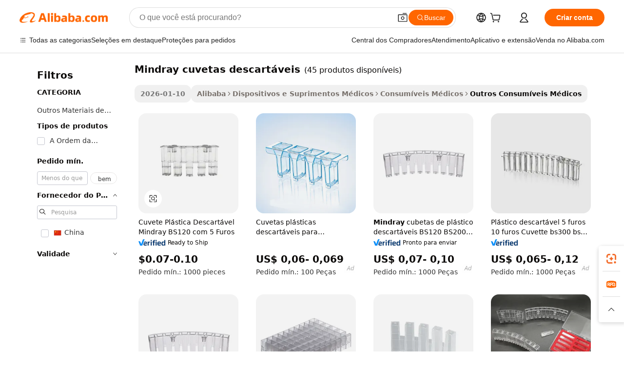

--- FILE ---
content_type: text/html;charset=UTF-8
request_url: https://portuguese.alibaba.com/g/mindray-disposable-cuvettes.html
body_size: 162312
content:

<!-- screen_content -->

    <!-- tangram:5410 begin-->
    <!-- tangram:529998 begin-->
    
<!DOCTYPE html>
<html lang="pt" dir="ltr">
  <head>
        <script>
      window.__BB = {
        scene: window.__bb_scene || 'traffic-free-goods'
      };
      window.__BB.BB_CWV_IGNORE = {
          lcp_element: ['#icbu-buyer-pc-top-banner'],
          lcp_url: [],
        };
      window._timing = {}
      window._timing.first_start = Date.now();
      window.needLoginInspiration = Boolean(false);
      // 变量用于标记页面首次可见时间
      let firstVisibleTime = null;
      if (typeof document.hidden !== 'undefined') {
        // 页面首次加载时直接统计
        if (!document.hidden) {
          firstVisibleTime = Date.now();
          window.__BB_timex = 1
        } else {
          // 页面不可见时监听 visibilitychange 事件
          document.addEventListener('visibilitychange', () => {
            if (!document.hidden) {
              firstVisibleTime = Date.now();
              window.__BB_timex = firstVisibleTime - window.performance.timing.navigationStart
              window.__BB.firstVisibleTime = window.__BB_timex
              console.log("Page became visible after "+ window.__BB_timex + " ms");
            }
          }, { once: true });  // 确保只触发一次
        }
      } else {
        console.warn('Page Visibility API is not supported in this browser.');
      }
    </script>
        <meta name="data-spm" content="a2700">
        <meta name="aplus-xplug" content="NONE">
        <meta name="aplus-icbu-disable-umid" content="1">
        <meta name="google-translate-customization" content="9de59014edaf3b99-22e1cf3b5ca21786-g00bb439a5e9e5f8f-f">
    <meta name="yandex-verification" content="25a76ba8e4443bb3" />
    <meta name="msvalidate.01" content="E3FBF0E89B724C30844BF17C59608E8F" />
    <meta name="viewport" content="width=device-width, initial-scale=1.0, maximum-scale=5.0, user-scalable=yes">
        <link rel="preconnect" href="https://s.alicdn.com/" crossorigin>
    <link rel="dns-prefetch" href="https://s.alicdn.com">
                        <link rel="preload" href="https://s.alicdn.com/@g/alilog/??aplus_plugin_icbufront/index.js,mlog/aplus_v2.js" as="script">
        <link rel="preload" href="https://s.alicdn.com/@img/imgextra/i2/O1CN0153JdbU26g4bILVOyC_!!6000000007690-2-tps-418-58.png" as="image">
        <script>
            window.__APLUS_ABRATE__ = {
        perf_group: 'base64cached',
        scene: "traffic-free-goods",
      };
    </script>
    <meta name="aplus-mmstat-timeout" content="15000">
        <meta content="text/html; charset=utf-8" http-equiv="Content-Type">
          <title>Cubetas Descartáveis Mindray - Precisão para Uso em Laboratório</title>
      <meta name="keywords" content="quartz cuvette,glass cuvette,quartz cuvettes for spectrophotometer">
      <meta name="description" content="Encontre cubetas descartáveis ​​mindray de alta qualidade para diversas necessidades de laboratório. Nossa seleção inclui cubetas BS120, BS200 e BS300 para resultados confiáveis.">
            <meta name="pagetiming-rate" content="9">
      <meta name="pagetiming-resource-rate" content="4">
                    <link rel="canonical" href="https://portuguese.alibaba.com/g/mindray-disposable-cuvettes.html">
                              <link rel="alternate" hreflang="fr" href="https://french.alibaba.com/g/mindray-disposable-cuvettes.html">
                  <link rel="alternate" hreflang="de" href="https://german.alibaba.com/g/mindray-disposable-cuvettes.html">
                  <link rel="alternate" hreflang="pt" href="https://portuguese.alibaba.com/g/mindray-disposable-cuvettes.html">
                  <link rel="alternate" hreflang="it" href="https://italian.alibaba.com/g/mindray-disposable-cuvettes.html">
                  <link rel="alternate" hreflang="es" href="https://spanish.alibaba.com/g/mindray-disposable-cuvettes.html">
                  <link rel="alternate" hreflang="ru" href="https://russian.alibaba.com/g/mindray-disposable-cuvettes.html">
                  <link rel="alternate" hreflang="ko" href="https://korean.alibaba.com/g/mindray-disposable-cuvettes.html">
                  <link rel="alternate" hreflang="ar" href="https://arabic.alibaba.com/g/mindray-disposable-cuvettes.html">
                  <link rel="alternate" hreflang="ja" href="https://japanese.alibaba.com/g/mindray-disposable-cuvettes.html">
                  <link rel="alternate" hreflang="tr" href="https://turkish.alibaba.com/g/mindray-disposable-cuvettes.html">
                  <link rel="alternate" hreflang="th" href="https://thai.alibaba.com/g/mindray-disposable-cuvettes.html">
                  <link rel="alternate" hreflang="vi" href="https://vietnamese.alibaba.com/g/mindray-disposable-cuvettes.html">
                  <link rel="alternate" hreflang="nl" href="https://dutch.alibaba.com/g/mindray-disposable-cuvettes.html">
                  <link rel="alternate" hreflang="he" href="https://hebrew.alibaba.com/g/mindray-disposable-cuvettes.html">
                  <link rel="alternate" hreflang="id" href="https://indonesian.alibaba.com/g/mindray-disposable-cuvettes.html">
                  <link rel="alternate" hreflang="hi" href="https://hindi.alibaba.com/g/mindray-disposable-cuvettes.html">
                  <link rel="alternate" hreflang="en" href="https://www.alibaba.com/showroom/mindray-disposable-cuvettes.html">
                  <link rel="alternate" hreflang="zh" href="https://chinese.alibaba.com/g/mindray-disposable-cuvettes.html">
                  <link rel="alternate" hreflang="x-default" href="https://www.alibaba.com/showroom/mindray-disposable-cuvettes.html">
                                        <script>
      // Aplus 配置自动打点
      var queue = window.goldlog_queue || (window.goldlog_queue = []);
      var tags = ["button", "a", "div", "span", "i", "svg", "input", "li", "tr"];
      queue.push(
        {
          action: 'goldlog.appendMetaInfo',
          arguments: [
            'aplus-auto-exp',
            [
              {
                logkey: '/sc.ug_msite.new_product_exp',
                cssSelector: '[data-spm-exp]',
                props: ["data-spm-exp"],
              },
              {
                logkey: '/sc.ug_pc.seolist_product_exp',
                cssSelector: '.traffic-card-gallery',
                props: ["data-spm-exp"],
              }
            ]
          ]
        }
      )
      queue.push({
        action: 'goldlog.setMetaInfo',
        arguments: ['aplus-auto-clk', JSON.stringify(tags.map(tag =>({
          "logkey": "/sc.ug_msite.new_product_clk",
          tag,
          "filter": "data-spm-clk",
          "props": ["data-spm-clk"]
        })))],
      });
    </script>
  </head>
  <div id="icbu-header"><div id="the-new-header" data-version="4.4.0" data-tnh-auto-exp="tnh-expose" data-scenes="search-products" style="position: relative;background-color: #fff;border-bottom: 1px solid #ddd;box-sizing: border-box; font-family:Inter,SF Pro Text,Roboto,Helvetica Neue,Helvetica,Tahoma,Arial,PingFang SC,Microsoft YaHei;"><div style="display: flex;align-items:center;height: 72px;min-width: 1200px;max-width: 1580px;margin: 0 auto;padding: 0 40px;box-sizing: border-box;"><img style="height: 29px; width: 209px;" src="https://s.alicdn.com/@img/imgextra/i2/O1CN0153JdbU26g4bILVOyC_!!6000000007690-2-tps-418-58.png" alt="" /></div><div style="min-width: 1200px;max-width: 1580px;margin: 0 auto;overflow: hidden;font-size: 14px;display: flex;justify-content: space-between;padding: 0 40px;box-sizing: border-box;"><div style="display: flex; align-items: center; justify-content: space-between"><div style="position: relative; height: 36px; padding: 0 28px 0 20px">All categories</div><div style="position: relative; height: 36px; padding-right: 28px">Featured selections</div><div style="position: relative; height: 36px">Trade Assurance</div></div><div style="display: flex; align-items: center; justify-content: space-between"><div style="position: relative; height: 36px; padding-right: 28px">Buyer Central</div><div style="position: relative; height: 36px; padding-right: 28px">Help Center</div><div style="position: relative; height: 36px; padding-right: 28px">Get the app</div><div style="position: relative; height: 36px">Become a supplier</div></div></div></div></div></div>
  <body data-spm="7724857" style="min-height: calc(100vh + 1px)"><script 
id="beacon-aplus"   
src="//s.alicdn.com/@g/alilog/??aplus_plugin_icbufront/index.js,mlog/aplus_v2.js"
exparams="aplus=async&userid=&aplus&ali_beacon_id=&ali_apache_id=&ali_apache_track=&ali_apache_tracktmp=&eagleeye_traceid=2101e0bc17687579280282923e129a&ip=18%2e119%2e253%2e81&dmtrack_c={ali%5fresin%5ftrace%3dse%5frst%3dnull%7csp%5fviewtype%3dY%7cset%3d3%7cser%3d1007%7cpageId%3de2af76298e4d4d20a7b48ea0ee94a19d%7cm%5fpageid%3dnull%7cpvmi%3d5b0c65cb4f004e9e8ba09c36e99f9810%7csek%5fsepd%3dmindray%2bcuvetas%2bdescart%25C3%25A1veis%7csek%3dmindray%2bdisposable%2bcuvettes%7cse%5fpn%3d1%7cp4pid%3d13b7c0af%2d2297%2d49ad%2d86e1%2d29fe3bb18137%7csclkid%3dnull%7cforecast%5fpost%5fcate%3dnull%7cseo%5fnew%5fuser%5fflag%3dfalse%7ccategoryId%3d201331310%7cseo%5fsearch%5fmodel%5fupgrade%5fv2%3d2025070801%7cseo%5fmodule%5fcard%5f20240624%3d202406242%7clong%5ftext%5fgoogle%5ftranslate%5fv2%3d2407142%7cseo%5fcontent%5ftd%5fbottom%5ftext%5fupdate%5fkey%3d2025070801%7cseo%5fsearch%5fmodel%5fupgrade%5fv3%3d2025072201%7cdamo%5falt%5freplace%3d2485818%7cseo%5fsearch%5fmodel%5fmulti%5fupgrade%5fv3%3d2025081101%7cwap%5fcross%3d2007659%7cwap%5fcs%5faction%3d2005494%7cAPP%5fVisitor%5fActive%3d26701%7cseo%5fshowroom%5fgoods%5fmix%3d2005244%7cseo%5fdefault%5fcached%5flong%5ftext%5ffrom%5fnew%5fkeyword%5fstep%3d2024122502%7cshowroom%5fgeneral%5ftemplate%3d2005292%7cshowroom%5freview%3d20230308%7cwap%5fcs%5ftext%3dnull%7cstructured%5fdata%3d2025052702%7cseo%5fmulti%5fstyle%5ftext%5fupdate%3d2511182%7cpc%5fnew%5fheader%3dnull%7cseo%5fmeta%5fcate%5ftemplate%5fv1%3d2025042401%7cseo%5fmeta%5ftd%5fsearch%5fkeyword%5fstep%5fv1%3d2025040999%7cseo%5fshowroom%5fbiz%5fbabablog%3d2809001%7cshowroom%5fft%5flong%5ftext%5fbaks%3d80802%7cAPP%5fGrowing%5fBuyer%5fHigh%5fIntent%5fActive%3d25488%7cshowroom%5fpc%5fv2019%3d2104%7cAPP%5fProspecting%5fBuyer%3d26706%7ccache%5fcontrol%3dnull%7cAPP%5fChurned%5fCore%5fBuyer%3d25463%7cseo%5fdefault%5fcached%5flong%5ftext%5fstep%3d24110802%7camp%5flighthouse%5fscore%5fimage%3d19657%7cseo%5fft%5ftranslate%5fgemini%3d25012003%7cwap%5fnode%5fssr%3d2015725%7cdataphant%5fopen%3d27030%7clongtext%5fmulti%5fstyle%5fexpand%5frussian%3d2510141%7cseo%5flongtext%5fgoogle%5fdata%5fsection%3d25021702%7cindustry%5fpopular%5ffloor%3dnull%7cwap%5fad%5fgoods%5fproduct%5finterval%3dnull%7cseo%5fgoods%5fbootom%5fwholesale%5flink%3d2486162%7cseo%5fmiddle%5fwholesale%5flink%3d2486164%7cseo%5fkeyword%5faatest%3d8%7cft%5flong%5ftext%5fenpand%5fstep2%3d121602%7cseo%5fft%5flongtext%5fexpand%5fstep3%3d25012102%7cseo%5fwap%5fheadercard%3d2006288%7cAPP%5fChurned%5fInactive%5fVisitor%3d25497%7cAPP%5fGrowing%5fBuyer%5fHigh%5fIntent%5fInactive%3d25484%7cseo%5fmeta%5ftd%5fmulti%5fkey%3d2025061801%7ctop%5frecommend%5f20250120%3d202501201%7clongtext%5fmulti%5fstyle%5fexpand%5ffrench%5fcopy%3d25091802%7clongtext%5fmulti%5fstyle%5fexpand%5ffrench%5fcopy%5fcopy%3d25092502%7cseo%5ffloor%5fexp%3dnull%7cseo%5fshowroom%5falgo%5flink%3d17764%7cseo%5fmeta%5ftd%5faib%5fgeneral%5fkey%3d2025091900%7ccountry%5findustry%3d202311033%7cpc%5ffree%5fswitchtosearch%3d2020529%7cshowroom%5fft%5flong%5ftext%5fenpand%5fstep1%3d101102%7cseo%5fshowroom%5fnorel%3dnull%7cplp%5fstyle%5f25%5fpc%3d202505222%7cseo%5fggs%5flayer%3d10011%7cquery%5fmutil%5flang%5ftranslate%3d2025060300%7cAPP%5fChurned%5fBuyer%3d25468%7cstream%5frender%5fperf%5fopt%3d2309181%7cwap%5fgoods%3d2007383%7cseo%5fshowroom%5fsimilar%5f20240614%3d202406142%7cchinese%5fopen%3d6307%7cquery%5fgpt%5ftranslate%3d20240820%7cad%5fproduct%5finterval%3dnull%7camp%5fto%5fpwa%3d2007359%7cplp%5faib%5fmulti%5fai%5fmeta%3d20250401%7cwap%5fsupplier%5fcontent%3dnull%7cpc%5ffree%5frefactoring%3d20220315%7cAPP%5fGrowing%5fBuyer%5fInactive%3d25476%7csso%5foem%5ffloor%3dnull%7cseo%5fpc%5fnew%5fview%5f20240807%3d202408072%7cseo%5fbottom%5ftext%5fentity%5fkey%5fcopy%3d2025062400%7cstream%5frender%3d433763%7cseo%5fmodule%5fcard%5f20240424%3d202404241%7cseo%5ftitle%5freplace%5f20191226%3d5841%7clongtext%5fmulti%5fstyle%5fexpand%3d25090802%7cgoogleweblight%3d6516%7clighthouse%5fbase64%3d2005760%7cseo%5fsearch%5fen%5fsearch%5ftype%3d2025112401%7cAPP%5fProspecting%5fBuyer%5fActive%3d26719%7cad%5fgoods%5fproduct%5finterval%3dnull%7cseo%5fbottom%5fdeep%5fextend%5fkw%5fkey%3d2025071101%7clongtext%5fmulti%5fstyle%5fexpand%5fturkish%3d25102801%7cilink%5fuv%3d20240911%7cwap%5flist%5fwakeup%3d2005832%7ctpp%5fcrosslink%5fpc%3d20205311%7cseo%5ftop%5fbooth%3d18501%7cAPP%5fGrowing%5fBuyer%5fLess%5fActive%3d25472%7cseo%5fsearch%5fmodel%5fupgrade%5frank%3d2025092401%7cgoodslayer%3d7977%7cft%5flong%5ftext%5ftranslate%5fexpand%5fstep1%3d24110802%7cseo%5fheaderstyle%5ftraffic%5fkey%5fv1%3d2025072100%7ccrosslink%5fswitch%3d2008141%7cp4p%5foutline%3d20240328%7cseo%5fmeta%5ftd%5faib%5fv2%5fkey%3d2025091800%7crts%5fmulti%3d2008404%7cAPP%5fVisitor%5fLess%5fActive%3d26698%7cseo%5fsearch%5franker%5fid%3d2025112401%7cplp%5fstyle%5f25%3d202505192%7ccdn%5fvm%3d2007368%7cwap%5fad%5fproduct%5finterval%3dnull%7cseo%5fsearch%5fmodel%5fmulti%5fupgrade%5frank%3d2025092401%7cpc%5fcard%5fshare%3d2025081201%7cAPP%5fGrowing%5fBuyer%5fHigh%5fIntent%5fLess%5fActive%3d25480%7cgoods%5ftitle%5fsubstitute%3d9618%7cwap%5fscreen%5fexp%3d2025081400%7creact%5fheader%5ftest%3d202502182%7cpc%5fcs%5fcolor%3dnull%7cshowroom%5fft%5flong%5ftext%5ftest%3d72502%7cone%5ftap%5flogin%5fABTest%3d202308153%7cseo%5fhyh%5fshow%5ftags%3dnull%7cplp%5fstructured%5fdata%3d2508182%7cguide%5fdelete%3d2008526%7cseo%5findustry%5ftemplate%3dnull%7cseo%5fmeta%5ftd%5fmulti%5fes%5fkey%3d2025073101%7cseo%5fshowroom%5fdata%5fmix%3d19888%7csso%5ftop%5franking%5ffloor%3d20031%7cseo%5ftd%5fdeep%5fupgrade%5fkey%5fv3%3d2025081101%7cwap%5fue%5fone%3d2025111401%7cshowroom%5fto%5frts%5flink%3d2008480%7ccountrysearch%5ftest%3dnull%7cseo%5fplp%5fdate%5fv2%3d2025102702%7cchannel%5famp%5fto%5fpwa%3d2008435%7cseo%5fmulti%5fstyles%5flong%5ftext%3d2503172%7cseo%5fmeta%5ftext%5fmutli%5fcate%5ftemplate%5fv1%3d2025080800%7cseo%5fdefault%5fcached%5fmutil%5flong%5ftext%5fstep%3d24110436%7cseo%5faction%5fpoint%5ftype%3d22823%7cseo%5faib%5ftd%5flaunch%5f20240828%5fcopy%3d202408282%7cseo%5fshowroom%5fwholesale%5flink%3dnull%7cseo%5fperf%5fimprove%3d2023999%7cseo%5fwap%5flist%5fbounce%5f01%3d2063%7cseo%5fwap%5flist%5fbounce%5f02%3d2128%7cAPP%5fGrowing%5fBuyer%5fActive%3d25489%7cvideolayer%3dnull%7cvideo%5fplay%3dnull%7cAPP%5fChurned%5fMember%5fInactive%3d25501%7cseo%5fgoogle%5fnew%5fstruct%3d438326%7ctpp%5ftrace%3dseoKeyword%2dseoKeyword%5fv3%2dbase%2dORIGINAL}&pageid=1277fd512101c8831768757928&hn=ensearchweb033001200131%2erg%2dus%2deast%2eus44&asid=AQAAAACoGm1pwTMmRQAAAABsAlJ+COeXQw==&treq=&tres=" async>
</script>
            <style>body{background-color:white;}.no-scrollbar.il-sticky.il-top-0.il-max-h-\[100vh\].il-w-\[200px\].il-flex-shrink-0.il-flex-grow-0.il-overflow-y-scroll{background-color:#FFF;padding-left:12px}</style>
                    <!-- tangram:530006 begin-->
<!--  -->
 <style>
   @keyframes il-spin {
     to {
       transform: rotate(360deg);
     }
   }
   @keyframes il-pulse {
     50% {
       opacity: 0.5;
     }
   }
   .traffic-card-gallery {display: flex;position: relative;flex-direction: column;justify-content: flex-start;border-radius: 0.5rem;background-color: #fff;padding: 0.5rem 0.5rem 1rem;overflow: hidden;font-size: 0.75rem;line-height: 1rem;}
   .traffic-card-list {display: flex;position: relative;flex-direction: row;justify-content: flex-start;border-bottom-width: 1px;background-color: #fff;padding: 1rem;height: 292px;overflow: hidden;font-size: 0.75rem;line-height: 1rem;}
   .product-price {
     b {
       font-size: 22px;
     }
   }
   .skel-loading {
       animation: il-pulse 2s cubic-bezier(0.4, 0, 0.6, 1) infinite;background-color: hsl(60, 4.8%, 95.9%);
   }
 </style>
<div id="first-cached-card">
  <div style="box-sizing:border-box;display: flex;position: absolute;left: 0;right: 0;margin: 0 auto;z-index: 1;min-width: 1200px;max-width: 1580px;padding: 0.75rem 3.25rem 0;pointer-events: none;">
    <!--页面左侧区域-->
    <div style="width: 200px;padding-top: 1rem;padding-left:12px; background-color: #fff;border-radius: 0.25rem">
      <div class="skel-loading" style="height: 1.5rem;width: 50%;border-radius: 0.25rem;"></div>
      <div style="margin-top: 1rem;margin-bottom: 1rem;">
        <div class="skel-loading" style="height: 1rem;width: calc(100% * 5 / 6);"></div>
        <div
          class="skel-loading"
          style="margin-top: 1rem;height: 1rem;width: calc(100% * 8 / 12);"
        ></div>
        <div class="skel-loading" style="margin-top: 1rem;height: 1rem;width: 75%;"></div>
        <div
          class="skel-loading"
          style="margin-top: 1rem;height: 1rem;width: calc(100% * 7 / 12);"
        ></div>
      </div>
      <div class="skel-loading" style="height: 1.5rem;width: 50%;border-radius: 0.25rem;"></div>
      <div style="margin-top: 1rem;margin-bottom: 1rem;">
        <div class="skel-loading" style="height: 1rem;width: calc(100% * 5 / 6);"></div>
        <div
          class="skel-loading"
          style="margin-top: 1rem;height: 1rem;width: calc(100% * 8 / 12);"
        ></div>
        <div class="skel-loading" style="margin-top: 1rem;height: 1rem;width: 75%;"></div>
        <div
          class="skel-loading"
          style="margin-top: 1rem;height: 1rem;width: calc(100% * 7 / 12);"
        ></div>
      </div>
      <div class="skel-loading" style="height: 1.5rem;width: 50%;border-radius: 0.25rem;"></div>
      <div style="margin-top: 1rem;margin-bottom: 1rem;">
        <div class="skel-loading" style="height: 1rem;width: calc(100% * 5 / 6);"></div>
        <div
          class="skel-loading"
          style="margin-top: 1rem;height: 1rem;width: calc(100% * 8 / 12);"
        ></div>
        <div class="skel-loading" style="margin-top: 1rem;height: 1rem;width: 75%;"></div>
        <div
          class="skel-loading"
          style="margin-top: 1rem;height: 1rem;width: calc(100% * 7 / 12);"
        ></div>
      </div>
      <div class="skel-loading" style="height: 1.5rem;width: 50%;border-radius: 0.25rem;"></div>
      <div style="margin-top: 1rem;margin-bottom: 1rem;">
        <div class="skel-loading" style="height: 1rem;width: calc(100% * 5 / 6);"></div>
        <div
          class="skel-loading"
          style="margin-top: 1rem;height: 1rem;width: calc(100% * 8 / 12);"
        ></div>
        <div class="skel-loading" style="margin-top: 1rem;height: 1rem;width: 75%;"></div>
        <div
          class="skel-loading"
          style="margin-top: 1rem;height: 1rem;width: calc(100% * 7 / 12);"
        ></div>
      </div>
      <div class="skel-loading" style="height: 1.5rem;width: 50%;border-radius: 0.25rem;"></div>
      <div style="margin-top: 1rem;margin-bottom: 1rem;">
        <div class="skel-loading" style="height: 1rem;width: calc(100% * 5 / 6);"></div>
        <div
          class="skel-loading"
          style="margin-top: 1rem;height: 1rem;width: calc(100% * 8 / 12);"
        ></div>
        <div class="skel-loading" style="margin-top: 1rem;height: 1rem;width: 75%;"></div>
        <div
          class="skel-loading"
          style="margin-top: 1rem;height: 1rem;width: calc(100% * 7 / 12);"
        ></div>
      </div>
      <div class="skel-loading" style="height: 1.5rem;width: 50%;border-radius: 0.25rem;"></div>
      <div style="margin-top: 1rem;margin-bottom: 1rem;">
        <div class="skel-loading" style="height: 1rem;width: calc(100% * 5 / 6);"></div>
        <div
          class="skel-loading"
          style="margin-top: 1rem;height: 1rem;width: calc(100% * 8 / 12);"
        ></div>
        <div class="skel-loading" style="margin-top: 1rem;height: 1rem;width: 75%;"></div>
        <div
          class="skel-loading"
          style="margin-top: 1rem;height: 1rem;width: calc(100% * 7 / 12);"
        ></div>
      </div>
    </div>
    <!--页面主体区域-->
    <div style="flex: 1 1 0%; overflow: hidden;padding: 0.5rem 0.5rem 0.5rem 1.5rem">
      <div style="height: 1.25rem;margin-bottom: 1rem;"></div>
      <!-- keywords -->
      <div style="margin-bottom: 1rem;height: 1.75rem;font-weight: 700;font-size: 1.25rem;line-height: 1.75rem;"></div>
      <!-- longtext -->
            <div style="width: calc(25% - 0.9rem);pointer-events: auto">
        <div class="traffic-card-gallery">
          <!-- ProductImage -->
          <a href="//www.alibaba.com/product-detail/Disposable-Plastic-Mindray-BS120-Cuvette-5_62397583775.html?from=SEO" target="_blank" style="position: relative;margin-bottom: 0.5rem;aspect-ratio: 1;overflow: hidden;border-radius: 0.5rem;">
            <div style="display: flex; overflow: hidden">
              <div style="position: relative;margin: 0;width: 100%;min-width: 0;flex-shrink: 0;flex-grow: 0;flex-basis: 100%;padding: 0;">
                <img style="position: relative; aspect-ratio: 1; width: 100%" src="[data-uri]" loading="eager" />
                <div style="position: absolute;left: 0;bottom: 0;right: 0;top: 0;background-color: #000;opacity: 0.05;"></div>
              </div>
            </div>
          </a>
          <div style="display: flex;flex: 1 1 0%;flex-direction: column;justify-content: space-between;">
            <div>
              <a class="skel-loading" style="margin-top: 0.5rem;display:inline-block;width:100%;height:1rem;" href="//www.alibaba.com/product-detail/Disposable-Plastic-Mindray-BS120-Cuvette-5_62397583775.html" target="_blank"></a>
              <a class="skel-loading" style="margin-top: 0.125rem;display:inline-block;width:100%;height:1rem;" href="//www.alibaba.com/product-detail/Disposable-Plastic-Mindray-BS120-Cuvette-5_62397583775.html" target="_blank"></a>
              <div class="skel-loading" style="margin-top: 0.25rem;height:1.625rem;width:75%"></div>
              <div class="skel-loading" style="margin-top: 0.5rem;height: 1rem;width:50%"></div>
              <div class="skel-loading" style="margin-top:0.25rem;height:1rem;width:25%"></div>
            </div>
          </div>

        </div>
      </div>

    </div>
  </div>
</div>
<!-- tangram:530006 end-->
            <style>
.component-left-filter-callback{display:flex;position:relative;margin-top:10px;height:1200px}.component-left-filter-callback img{width:200px}.component-left-filter-callback i{position:absolute;top:5%;left:50%}.related-search-wrapper{padding:.5rem;--tw-bg-opacity: 1;background-color:#fff;background-color:rgba(255,255,255,var(--tw-bg-opacity, 1));border-width:1px;border-color:var(--input)}.related-search-wrapper .related-search-box{margin:12px 16px}.related-search-wrapper .related-search-box .related-search-title{display:inline;float:start;color:#666;word-wrap:break-word;margin-right:12px;width:13%}.related-search-wrapper .related-search-box .related-search-content{display:flex;flex-wrap:wrap}.related-search-wrapper .related-search-box .related-search-content .related-search-link{margin-right:12px;width:23%;overflow:hidden;color:#666;text-overflow:ellipsis;white-space:nowrap}.product-title img{margin-right:.5rem;display:inline-block;height:1rem;vertical-align:sub}.product-price b{font-size:22px}.similar-icon{position:absolute;bottom:12px;z-index:2;right:12px}.rfq-card{display:inline-block;position:relative;box-sizing:border-box;margin-bottom:36px}.rfq-card .rfq-card-content{display:flex;position:relative;flex-direction:column;align-items:flex-start;background-size:cover;background-color:#fff;padding:12px;width:100%;height:100%}.rfq-card .rfq-card-content .rfq-card-icon{margin-top:50px}.rfq-card .rfq-card-content .rfq-card-icon img{width:45px}.rfq-card .rfq-card-content .rfq-card-top-title{margin-top:14px;color:#222;font-weight:400;font-size:16px}.rfq-card .rfq-card-content .rfq-card-title{margin-top:24px;color:#333;font-weight:800;font-size:20px}.rfq-card .rfq-card-content .rfq-card-input-box{margin-top:24px;width:100%}.rfq-card .rfq-card-content .rfq-card-input-box textarea{box-sizing:border-box;border:1px solid #ddd;border-radius:4px;background-color:#fff;padding:9px 12px;width:100%;height:88px;resize:none;color:#666;font-weight:400;font-size:13px;font-family:inherit}.rfq-card .rfq-card-content .rfq-card-button{margin-top:24px;border:1px solid #666;border-radius:16px;background-color:#fff;width:67%;color:#000;font-weight:700;font-size:14px;line-height:30px;text-align:center}[data-modulename^=ProductList-] div{contain-intrinsic-size:auto 500px}.traffic-card-gallery:hover{--tw-shadow: 0px 2px 6px 2px rgba(0,0,0,.12157);--tw-shadow-colored: 0px 2px 6px 2px var(--tw-shadow-color);box-shadow:0 0 #0000,0 0 #0000,0 2px 6px 2px #0000001f;box-shadow:var(--tw-ring-offset-shadow, 0 0 rgba(0,0,0,0)),var(--tw-ring-shadow, 0 0 rgba(0,0,0,0)),var(--tw-shadow);z-index:10}.traffic-card-gallery{position:relative;display:flex;flex-direction:column;justify-content:flex-start;overflow:hidden;border-radius:.75rem;--tw-bg-opacity: 1;background-color:#fff;background-color:rgba(255,255,255,var(--tw-bg-opacity, 1));padding:.5rem;font-size:.75rem;line-height:1rem}.traffic-card-list{position:relative;display:flex;height:292px;flex-direction:row;justify-content:flex-start;overflow:hidden;border-bottom-width:1px;--tw-bg-opacity: 1;background-color:#fff;background-color:rgba(255,255,255,var(--tw-bg-opacity, 1));padding:1rem;font-size:.75rem;line-height:1rem}.traffic-card-g-industry:hover{--tw-shadow: 0 0 10px rgba(0,0,0,.1);--tw-shadow-colored: 0 0 10px var(--tw-shadow-color);box-shadow:0 0 #0000,0 0 #0000,0 0 10px #0000001a;box-shadow:var(--tw-ring-offset-shadow, 0 0 rgba(0,0,0,0)),var(--tw-ring-shadow, 0 0 rgba(0,0,0,0)),var(--tw-shadow)}.traffic-card-g-industry{position:relative;border-radius:var(--radius);--tw-bg-opacity: 1;background-color:#fff;background-color:rgba(255,255,255,var(--tw-bg-opacity, 1));padding:1.25rem .75rem .75rem;font-size:.875rem;line-height:1.25rem}.module-filter-section-wrapper{max-height:none!important;overflow-x:hidden}*,:before,:after{--tw-border-spacing-x: 0;--tw-border-spacing-y: 0;--tw-translate-x: 0;--tw-translate-y: 0;--tw-rotate: 0;--tw-skew-x: 0;--tw-skew-y: 0;--tw-scale-x: 1;--tw-scale-y: 1;--tw-pan-x: ;--tw-pan-y: ;--tw-pinch-zoom: ;--tw-scroll-snap-strictness: proximity;--tw-gradient-from-position: ;--tw-gradient-via-position: ;--tw-gradient-to-position: ;--tw-ordinal: ;--tw-slashed-zero: ;--tw-numeric-figure: ;--tw-numeric-spacing: ;--tw-numeric-fraction: ;--tw-ring-inset: ;--tw-ring-offset-width: 0px;--tw-ring-offset-color: #fff;--tw-ring-color: rgba(59, 130, 246, .5);--tw-ring-offset-shadow: 0 0 rgba(0,0,0,0);--tw-ring-shadow: 0 0 rgba(0,0,0,0);--tw-shadow: 0 0 rgba(0,0,0,0);--tw-shadow-colored: 0 0 rgba(0,0,0,0);--tw-blur: ;--tw-brightness: ;--tw-contrast: ;--tw-grayscale: ;--tw-hue-rotate: ;--tw-invert: ;--tw-saturate: ;--tw-sepia: ;--tw-drop-shadow: ;--tw-backdrop-blur: ;--tw-backdrop-brightness: ;--tw-backdrop-contrast: ;--tw-backdrop-grayscale: ;--tw-backdrop-hue-rotate: ;--tw-backdrop-invert: ;--tw-backdrop-opacity: ;--tw-backdrop-saturate: ;--tw-backdrop-sepia: ;--tw-contain-size: ;--tw-contain-layout: ;--tw-contain-paint: ;--tw-contain-style: }::backdrop{--tw-border-spacing-x: 0;--tw-border-spacing-y: 0;--tw-translate-x: 0;--tw-translate-y: 0;--tw-rotate: 0;--tw-skew-x: 0;--tw-skew-y: 0;--tw-scale-x: 1;--tw-scale-y: 1;--tw-pan-x: ;--tw-pan-y: ;--tw-pinch-zoom: ;--tw-scroll-snap-strictness: proximity;--tw-gradient-from-position: ;--tw-gradient-via-position: ;--tw-gradient-to-position: ;--tw-ordinal: ;--tw-slashed-zero: ;--tw-numeric-figure: ;--tw-numeric-spacing: ;--tw-numeric-fraction: ;--tw-ring-inset: ;--tw-ring-offset-width: 0px;--tw-ring-offset-color: #fff;--tw-ring-color: rgba(59, 130, 246, .5);--tw-ring-offset-shadow: 0 0 rgba(0,0,0,0);--tw-ring-shadow: 0 0 rgba(0,0,0,0);--tw-shadow: 0 0 rgba(0,0,0,0);--tw-shadow-colored: 0 0 rgba(0,0,0,0);--tw-blur: ;--tw-brightness: ;--tw-contrast: ;--tw-grayscale: ;--tw-hue-rotate: ;--tw-invert: ;--tw-saturate: ;--tw-sepia: ;--tw-drop-shadow: ;--tw-backdrop-blur: ;--tw-backdrop-brightness: ;--tw-backdrop-contrast: ;--tw-backdrop-grayscale: ;--tw-backdrop-hue-rotate: ;--tw-backdrop-invert: ;--tw-backdrop-opacity: ;--tw-backdrop-saturate: ;--tw-backdrop-sepia: ;--tw-contain-size: ;--tw-contain-layout: ;--tw-contain-paint: ;--tw-contain-style: }*,:before,:after{box-sizing:border-box;border-width:0;border-style:solid;border-color:#e5e7eb}:before,:after{--tw-content: ""}html,:host{line-height:1.5;-webkit-text-size-adjust:100%;-moz-tab-size:4;-o-tab-size:4;tab-size:4;font-family:ui-sans-serif,system-ui,-apple-system,Segoe UI,Roboto,Ubuntu,Cantarell,Noto Sans,sans-serif,"Apple Color Emoji","Segoe UI Emoji",Segoe UI Symbol,"Noto Color Emoji";font-feature-settings:normal;font-variation-settings:normal;-webkit-tap-highlight-color:transparent}body{margin:0;line-height:inherit}hr{height:0;color:inherit;border-top-width:1px}abbr:where([title]){text-decoration:underline;-webkit-text-decoration:underline dotted;text-decoration:underline dotted}h1,h2,h3,h4,h5,h6{font-size:inherit;font-weight:inherit}a{color:inherit;text-decoration:inherit}b,strong{font-weight:bolder}code,kbd,samp,pre{font-family:ui-monospace,SFMono-Regular,Menlo,Monaco,Consolas,Liberation Mono,Courier New,monospace;font-feature-settings:normal;font-variation-settings:normal;font-size:1em}small{font-size:80%}sub,sup{font-size:75%;line-height:0;position:relative;vertical-align:baseline}sub{bottom:-.25em}sup{top:-.5em}table{text-indent:0;border-color:inherit;border-collapse:collapse}button,input,optgroup,select,textarea{font-family:inherit;font-feature-settings:inherit;font-variation-settings:inherit;font-size:100%;font-weight:inherit;line-height:inherit;letter-spacing:inherit;color:inherit;margin:0;padding:0}button,select{text-transform:none}button,input:where([type=button]),input:where([type=reset]),input:where([type=submit]){-webkit-appearance:button;background-color:transparent;background-image:none}:-moz-focusring{outline:auto}:-moz-ui-invalid{box-shadow:none}progress{vertical-align:baseline}::-webkit-inner-spin-button,::-webkit-outer-spin-button{height:auto}[type=search]{-webkit-appearance:textfield;outline-offset:-2px}::-webkit-search-decoration{-webkit-appearance:none}::-webkit-file-upload-button{-webkit-appearance:button;font:inherit}summary{display:list-item}blockquote,dl,dd,h1,h2,h3,h4,h5,h6,hr,figure,p,pre{margin:0}fieldset{margin:0;padding:0}legend{padding:0}ol,ul,menu{list-style:none;margin:0;padding:0}dialog{padding:0}textarea{resize:vertical}input::-moz-placeholder,textarea::-moz-placeholder{opacity:1;color:#9ca3af}input::placeholder,textarea::placeholder{opacity:1;color:#9ca3af}button,[role=button]{cursor:pointer}:disabled{cursor:default}img,svg,video,canvas,audio,iframe,embed,object{display:block;vertical-align:middle}img,video{max-width:100%;height:auto}[hidden]:where(:not([hidden=until-found])){display:none}:root{--background: hsl(0, 0%, 100%);--foreground: hsl(20, 14.3%, 4.1%);--card: hsl(0, 0%, 100%);--card-foreground: hsl(20, 14.3%, 4.1%);--popover: hsl(0, 0%, 100%);--popover-foreground: hsl(20, 14.3%, 4.1%);--primary: hsl(24, 100%, 50%);--primary-foreground: hsl(60, 9.1%, 97.8%);--secondary: hsl(60, 4.8%, 95.9%);--secondary-foreground: #333;--muted: hsl(60, 4.8%, 95.9%);--muted-foreground: hsl(25, 5.3%, 44.7%);--accent: hsl(60, 4.8%, 95.9%);--accent-foreground: hsl(24, 9.8%, 10%);--destructive: hsl(0, 84.2%, 60.2%);--destructive-foreground: hsl(60, 9.1%, 97.8%);--border: hsl(20, 5.9%, 90%);--input: hsl(20, 5.9%, 90%);--ring: hsl(24.6, 95%, 53.1%);--radius: 1rem}.dark{--background: hsl(20, 14.3%, 4.1%);--foreground: hsl(60, 9.1%, 97.8%);--card: hsl(20, 14.3%, 4.1%);--card-foreground: hsl(60, 9.1%, 97.8%);--popover: hsl(20, 14.3%, 4.1%);--popover-foreground: hsl(60, 9.1%, 97.8%);--primary: hsl(20.5, 90.2%, 48.2%);--primary-foreground: hsl(60, 9.1%, 97.8%);--secondary: hsl(12, 6.5%, 15.1%);--secondary-foreground: hsl(60, 9.1%, 97.8%);--muted: hsl(12, 6.5%, 15.1%);--muted-foreground: hsl(24, 5.4%, 63.9%);--accent: hsl(12, 6.5%, 15.1%);--accent-foreground: hsl(60, 9.1%, 97.8%);--destructive: hsl(0, 72.2%, 50.6%);--destructive-foreground: hsl(60, 9.1%, 97.8%);--border: hsl(12, 6.5%, 15.1%);--input: hsl(12, 6.5%, 15.1%);--ring: hsl(20.5, 90.2%, 48.2%)}*{border-color:#e7e5e4;border-color:var(--border)}body{background-color:#fff;background-color:var(--background);color:#0c0a09;color:var(--foreground)}.il-sr-only{position:absolute;width:1px;height:1px;padding:0;margin:-1px;overflow:hidden;clip:rect(0,0,0,0);white-space:nowrap;border-width:0}.il-invisible{visibility:hidden}.il-fixed{position:fixed}.il-absolute{position:absolute}.il-relative{position:relative}.il-sticky{position:sticky}.il-inset-0{inset:0}.il--bottom-12{bottom:-3rem}.il--top-12{top:-3rem}.il-bottom-0{bottom:0}.il-bottom-2{bottom:.5rem}.il-bottom-3{bottom:.75rem}.il-bottom-4{bottom:1rem}.il-end-0{right:0}.il-end-2{right:.5rem}.il-end-3{right:.75rem}.il-end-4{right:1rem}.il-left-0{left:0}.il-left-3{left:.75rem}.il-right-0{right:0}.il-right-2{right:.5rem}.il-right-3{right:.75rem}.il-start-0{left:0}.il-start-1\/2{left:50%}.il-start-2{left:.5rem}.il-start-3{left:.75rem}.il-start-\[50\%\]{left:50%}.il-top-0{top:0}.il-top-1\/2{top:50%}.il-top-16{top:4rem}.il-top-4{top:1rem}.il-top-\[50\%\]{top:50%}.il-z-10{z-index:10}.il-z-50{z-index:50}.il-z-\[9999\]{z-index:9999}.il-col-span-4{grid-column:span 4 / span 4}.il-m-0{margin:0}.il-m-3{margin:.75rem}.il-m-auto{margin:auto}.il-mx-auto{margin-left:auto;margin-right:auto}.il-my-3{margin-top:.75rem;margin-bottom:.75rem}.il-my-5{margin-top:1.25rem;margin-bottom:1.25rem}.il-my-auto{margin-top:auto;margin-bottom:auto}.\!il-mb-4{margin-bottom:1rem!important}.il--mt-4{margin-top:-1rem}.il-mb-0{margin-bottom:0}.il-mb-1{margin-bottom:.25rem}.il-mb-2{margin-bottom:.5rem}.il-mb-3{margin-bottom:.75rem}.il-mb-4{margin-bottom:1rem}.il-mb-5{margin-bottom:1.25rem}.il-mb-6{margin-bottom:1.5rem}.il-mb-8{margin-bottom:2rem}.il-mb-\[-0\.75rem\]{margin-bottom:-.75rem}.il-mb-\[0\.125rem\]{margin-bottom:.125rem}.il-me-1{margin-right:.25rem}.il-me-2{margin-right:.5rem}.il-me-3{margin-right:.75rem}.il-me-auto{margin-right:auto}.il-mr-1{margin-right:.25rem}.il-mr-2{margin-right:.5rem}.il-ms-1{margin-left:.25rem}.il-ms-4{margin-left:1rem}.il-ms-5{margin-left:1.25rem}.il-ms-8{margin-left:2rem}.il-ms-\[\.375rem\]{margin-left:.375rem}.il-ms-auto{margin-left:auto}.il-mt-0{margin-top:0}.il-mt-0\.5{margin-top:.125rem}.il-mt-1{margin-top:.25rem}.il-mt-2{margin-top:.5rem}.il-mt-3{margin-top:.75rem}.il-mt-4{margin-top:1rem}.il-mt-6{margin-top:1.5rem}.il-line-clamp-1{overflow:hidden;display:-webkit-box;-webkit-box-orient:vertical;-webkit-line-clamp:1}.il-line-clamp-2{overflow:hidden;display:-webkit-box;-webkit-box-orient:vertical;-webkit-line-clamp:2}.il-line-clamp-6{overflow:hidden;display:-webkit-box;-webkit-box-orient:vertical;-webkit-line-clamp:6}.il-inline-block{display:inline-block}.il-inline{display:inline}.il-flex{display:flex}.il-inline-flex{display:inline-flex}.il-grid{display:grid}.il-aspect-square{aspect-ratio:1 / 1}.il-size-5{width:1.25rem;height:1.25rem}.il-h-1{height:.25rem}.il-h-10{height:2.5rem}.il-h-11{height:2.75rem}.il-h-20{height:5rem}.il-h-24{height:6rem}.il-h-3\.5{height:.875rem}.il-h-4{height:1rem}.il-h-40{height:10rem}.il-h-6{height:1.5rem}.il-h-8{height:2rem}.il-h-9{height:2.25rem}.il-h-\[150px\]{height:150px}.il-h-\[152px\]{height:152px}.il-h-\[18\.25rem\]{height:18.25rem}.il-h-\[292px\]{height:292px}.il-h-\[600px\]{height:600px}.il-h-auto{height:auto}.il-h-fit{height:-moz-fit-content;height:fit-content}.il-h-full{height:100%}.il-h-screen{height:100vh}.il-max-h-\[100vh\]{max-height:100vh}.il-w-1\/2{width:50%}.il-w-10{width:2.5rem}.il-w-10\/12{width:83.333333%}.il-w-4{width:1rem}.il-w-6{width:1.5rem}.il-w-64{width:16rem}.il-w-7\/12{width:58.333333%}.il-w-72{width:18rem}.il-w-8{width:2rem}.il-w-8\/12{width:66.666667%}.il-w-9{width:2.25rem}.il-w-9\/12{width:75%}.il-w-\[200px\]{width:200px}.il-w-\[84px\]{width:84px}.il-w-fit{width:-moz-fit-content;width:fit-content}.il-w-full{width:100%}.il-w-screen{width:100vw}.il-min-w-0{min-width:0px}.il-min-w-3{min-width:.75rem}.il-min-w-\[1200px\]{min-width:1200px}.il-max-w-\[1000px\]{max-width:1000px}.il-max-w-\[1580px\]{max-width:1580px}.il-max-w-full{max-width:100%}.il-max-w-lg{max-width:32rem}.il-flex-1{flex:1 1 0%}.il-flex-shrink-0,.il-shrink-0{flex-shrink:0}.il-flex-grow-0,.il-grow-0{flex-grow:0}.il-basis-24{flex-basis:6rem}.il-basis-full{flex-basis:100%}.il-origin-\[--radix-tooltip-content-transform-origin\]{transform-origin:var(--radix-tooltip-content-transform-origin)}.il--translate-x-1\/2{--tw-translate-x: -50%;transform:translate(-50%,var(--tw-translate-y)) rotate(var(--tw-rotate)) skew(var(--tw-skew-x)) skewY(var(--tw-skew-y)) scaleX(var(--tw-scale-x)) scaleY(var(--tw-scale-y));transform:translate(var(--tw-translate-x),var(--tw-translate-y)) rotate(var(--tw-rotate)) skew(var(--tw-skew-x)) skewY(var(--tw-skew-y)) scaleX(var(--tw-scale-x)) scaleY(var(--tw-scale-y))}.il--translate-y-1\/2{--tw-translate-y: -50%;transform:translate(var(--tw-translate-x),-50%) rotate(var(--tw-rotate)) skew(var(--tw-skew-x)) skewY(var(--tw-skew-y)) scaleX(var(--tw-scale-x)) scaleY(var(--tw-scale-y));transform:translate(var(--tw-translate-x),var(--tw-translate-y)) rotate(var(--tw-rotate)) skew(var(--tw-skew-x)) skewY(var(--tw-skew-y)) scaleX(var(--tw-scale-x)) scaleY(var(--tw-scale-y))}.il-translate-x-\[-50\%\]{--tw-translate-x: -50%;transform:translate(-50%,var(--tw-translate-y)) rotate(var(--tw-rotate)) skew(var(--tw-skew-x)) skewY(var(--tw-skew-y)) scaleX(var(--tw-scale-x)) scaleY(var(--tw-scale-y));transform:translate(var(--tw-translate-x),var(--tw-translate-y)) rotate(var(--tw-rotate)) skew(var(--tw-skew-x)) skewY(var(--tw-skew-y)) scaleX(var(--tw-scale-x)) scaleY(var(--tw-scale-y))}.il-translate-y-\[-50\%\]{--tw-translate-y: -50%;transform:translate(var(--tw-translate-x),-50%) rotate(var(--tw-rotate)) skew(var(--tw-skew-x)) skewY(var(--tw-skew-y)) scaleX(var(--tw-scale-x)) scaleY(var(--tw-scale-y));transform:translate(var(--tw-translate-x),var(--tw-translate-y)) rotate(var(--tw-rotate)) skew(var(--tw-skew-x)) skewY(var(--tw-skew-y)) scaleX(var(--tw-scale-x)) scaleY(var(--tw-scale-y))}.il-rotate-90{--tw-rotate: 90deg;transform:translate(var(--tw-translate-x),var(--tw-translate-y)) rotate(90deg) skew(var(--tw-skew-x)) skewY(var(--tw-skew-y)) scaleX(var(--tw-scale-x)) scaleY(var(--tw-scale-y));transform:translate(var(--tw-translate-x),var(--tw-translate-y)) rotate(var(--tw-rotate)) skew(var(--tw-skew-x)) skewY(var(--tw-skew-y)) scaleX(var(--tw-scale-x)) scaleY(var(--tw-scale-y))}@keyframes il-pulse{50%{opacity:.5}}.il-animate-pulse{animation:il-pulse 2s cubic-bezier(.4,0,.6,1) infinite}@keyframes il-spin{to{transform:rotate(360deg)}}.il-animate-spin{animation:il-spin 1s linear infinite}.il-cursor-pointer{cursor:pointer}.il-list-disc{list-style-type:disc}.il-grid-cols-2{grid-template-columns:repeat(2,minmax(0,1fr))}.il-grid-cols-4{grid-template-columns:repeat(4,minmax(0,1fr))}.il-flex-row{flex-direction:row}.il-flex-col{flex-direction:column}.il-flex-col-reverse{flex-direction:column-reverse}.il-flex-wrap{flex-wrap:wrap}.il-flex-nowrap{flex-wrap:nowrap}.il-items-start{align-items:flex-start}.il-items-center{align-items:center}.il-items-baseline{align-items:baseline}.il-justify-start{justify-content:flex-start}.il-justify-end{justify-content:flex-end}.il-justify-center{justify-content:center}.il-justify-between{justify-content:space-between}.il-gap-1{gap:.25rem}.il-gap-1\.5{gap:.375rem}.il-gap-10{gap:2.5rem}.il-gap-2{gap:.5rem}.il-gap-3{gap:.75rem}.il-gap-4{gap:1rem}.il-gap-8{gap:2rem}.il-gap-\[\.0938rem\]{gap:.0938rem}.il-gap-\[\.375rem\]{gap:.375rem}.il-gap-\[0\.125rem\]{gap:.125rem}.\!il-gap-x-5{-moz-column-gap:1.25rem!important;column-gap:1.25rem!important}.\!il-gap-y-5{row-gap:1.25rem!important}.il-space-y-1\.5>:not([hidden])~:not([hidden]){--tw-space-y-reverse: 0;margin-top:calc(.375rem * (1 - var(--tw-space-y-reverse)));margin-top:.375rem;margin-top:calc(.375rem * calc(1 - var(--tw-space-y-reverse)));margin-bottom:0rem;margin-bottom:calc(.375rem * var(--tw-space-y-reverse))}.il-space-y-4>:not([hidden])~:not([hidden]){--tw-space-y-reverse: 0;margin-top:calc(1rem * (1 - var(--tw-space-y-reverse)));margin-top:1rem;margin-top:calc(1rem * calc(1 - var(--tw-space-y-reverse)));margin-bottom:0rem;margin-bottom:calc(1rem * var(--tw-space-y-reverse))}.il-overflow-hidden{overflow:hidden}.il-overflow-y-auto{overflow-y:auto}.il-overflow-y-scroll{overflow-y:scroll}.il-truncate{overflow:hidden;text-overflow:ellipsis;white-space:nowrap}.il-text-ellipsis{text-overflow:ellipsis}.il-whitespace-normal{white-space:normal}.il-whitespace-nowrap{white-space:nowrap}.il-break-normal{word-wrap:normal;word-break:normal}.il-break-words{word-wrap:break-word}.il-break-all{word-break:break-all}.il-rounded{border-radius:.25rem}.il-rounded-2xl{border-radius:1rem}.il-rounded-\[0\.5rem\]{border-radius:.5rem}.il-rounded-\[1\.25rem\]{border-radius:1.25rem}.il-rounded-full{border-radius:9999px}.il-rounded-lg{border-radius:1rem;border-radius:var(--radius)}.il-rounded-md{border-radius:calc(1rem - 2px);border-radius:calc(var(--radius) - 2px)}.il-rounded-sm{border-radius:calc(1rem - 4px);border-radius:calc(var(--radius) - 4px)}.il-rounded-xl{border-radius:.75rem}.il-border,.il-border-\[1px\]{border-width:1px}.il-border-b,.il-border-b-\[1px\]{border-bottom-width:1px}.il-border-solid{border-style:solid}.il-border-none{border-style:none}.il-border-\[\#222\]{--tw-border-opacity: 1;border-color:#222;border-color:rgba(34,34,34,var(--tw-border-opacity, 1))}.il-border-\[\#DDD\]{--tw-border-opacity: 1;border-color:#ddd;border-color:rgba(221,221,221,var(--tw-border-opacity, 1))}.il-border-foreground{border-color:#0c0a09;border-color:var(--foreground)}.il-border-input{border-color:#e7e5e4;border-color:var(--input)}.il-bg-\[\#F8F8F8\]{--tw-bg-opacity: 1;background-color:#f8f8f8;background-color:rgba(248,248,248,var(--tw-bg-opacity, 1))}.il-bg-\[\#d9d9d963\]{background-color:#d9d9d963}.il-bg-accent{background-color:#f5f5f4;background-color:var(--accent)}.il-bg-background{background-color:#fff;background-color:var(--background)}.il-bg-black{--tw-bg-opacity: 1;background-color:#000;background-color:rgba(0,0,0,var(--tw-bg-opacity, 1))}.il-bg-black\/80{background-color:#000c}.il-bg-destructive{background-color:#ef4444;background-color:var(--destructive)}.il-bg-gray-300{--tw-bg-opacity: 1;background-color:#d1d5db;background-color:rgba(209,213,219,var(--tw-bg-opacity, 1))}.il-bg-muted{background-color:#f5f5f4;background-color:var(--muted)}.il-bg-orange-500{--tw-bg-opacity: 1;background-color:#f97316;background-color:rgba(249,115,22,var(--tw-bg-opacity, 1))}.il-bg-popover{background-color:#fff;background-color:var(--popover)}.il-bg-primary{background-color:#f60;background-color:var(--primary)}.il-bg-secondary{background-color:#f5f5f4;background-color:var(--secondary)}.il-bg-transparent{background-color:transparent}.il-bg-white{--tw-bg-opacity: 1;background-color:#fff;background-color:rgba(255,255,255,var(--tw-bg-opacity, 1))}.il-bg-opacity-80{--tw-bg-opacity: .8}.il-bg-cover{background-size:cover}.il-bg-no-repeat{background-repeat:no-repeat}.il-fill-black{fill:#000}.il-object-cover{-o-object-fit:cover;object-fit:cover}.il-p-0{padding:0}.il-p-1{padding:.25rem}.il-p-2{padding:.5rem}.il-p-3{padding:.75rem}.il-p-4{padding:1rem}.il-p-5{padding:1.25rem}.il-p-6{padding:1.5rem}.il-px-2{padding-left:.5rem;padding-right:.5rem}.il-px-3{padding-left:.75rem;padding-right:.75rem}.il-py-0\.5{padding-top:.125rem;padding-bottom:.125rem}.il-py-1\.5{padding-top:.375rem;padding-bottom:.375rem}.il-py-10{padding-top:2.5rem;padding-bottom:2.5rem}.il-py-2{padding-top:.5rem;padding-bottom:.5rem}.il-py-3{padding-top:.75rem;padding-bottom:.75rem}.il-pb-0{padding-bottom:0}.il-pb-3{padding-bottom:.75rem}.il-pb-4{padding-bottom:1rem}.il-pb-8{padding-bottom:2rem}.il-pe-0{padding-right:0}.il-pe-2{padding-right:.5rem}.il-pe-3{padding-right:.75rem}.il-pe-4{padding-right:1rem}.il-pe-6{padding-right:1.5rem}.il-pe-8{padding-right:2rem}.il-pe-\[12px\]{padding-right:12px}.il-pe-\[3\.25rem\]{padding-right:3.25rem}.il-pl-4{padding-left:1rem}.il-ps-0{padding-left:0}.il-ps-2{padding-left:.5rem}.il-ps-3{padding-left:.75rem}.il-ps-4{padding-left:1rem}.il-ps-6{padding-left:1.5rem}.il-ps-8{padding-left:2rem}.il-ps-\[12px\]{padding-left:12px}.il-ps-\[3\.25rem\]{padding-left:3.25rem}.il-pt-10{padding-top:2.5rem}.il-pt-4{padding-top:1rem}.il-pt-5{padding-top:1.25rem}.il-pt-6{padding-top:1.5rem}.il-pt-7{padding-top:1.75rem}.il-text-center{text-align:center}.il-text-start{text-align:left}.il-text-2xl{font-size:1.5rem;line-height:2rem}.il-text-base{font-size:1rem;line-height:1.5rem}.il-text-lg{font-size:1.125rem;line-height:1.75rem}.il-text-sm{font-size:.875rem;line-height:1.25rem}.il-text-xl{font-size:1.25rem;line-height:1.75rem}.il-text-xs{font-size:.75rem;line-height:1rem}.il-font-\[600\]{font-weight:600}.il-font-bold{font-weight:700}.il-font-medium{font-weight:500}.il-font-normal{font-weight:400}.il-font-semibold{font-weight:600}.il-leading-3{line-height:.75rem}.il-leading-4{line-height:1rem}.il-leading-\[1\.43\]{line-height:1.43}.il-leading-\[18px\]{line-height:18px}.il-leading-\[26px\]{line-height:26px}.il-leading-none{line-height:1}.il-tracking-tight{letter-spacing:-.025em}.il-text-\[\#00820D\]{--tw-text-opacity: 1;color:#00820d;color:rgba(0,130,13,var(--tw-text-opacity, 1))}.il-text-\[\#222\]{--tw-text-opacity: 1;color:#222;color:rgba(34,34,34,var(--tw-text-opacity, 1))}.il-text-\[\#444\]{--tw-text-opacity: 1;color:#444;color:rgba(68,68,68,var(--tw-text-opacity, 1))}.il-text-\[\#4B1D1F\]{--tw-text-opacity: 1;color:#4b1d1f;color:rgba(75,29,31,var(--tw-text-opacity, 1))}.il-text-\[\#767676\]{--tw-text-opacity: 1;color:#767676;color:rgba(118,118,118,var(--tw-text-opacity, 1))}.il-text-\[\#D04A0A\]{--tw-text-opacity: 1;color:#d04a0a;color:rgba(208,74,10,var(--tw-text-opacity, 1))}.il-text-\[\#F7421E\]{--tw-text-opacity: 1;color:#f7421e;color:rgba(247,66,30,var(--tw-text-opacity, 1))}.il-text-\[\#FF6600\]{--tw-text-opacity: 1;color:#f60;color:rgba(255,102,0,var(--tw-text-opacity, 1))}.il-text-\[\#f7421e\]{--tw-text-opacity: 1;color:#f7421e;color:rgba(247,66,30,var(--tw-text-opacity, 1))}.il-text-destructive-foreground{color:#fafaf9;color:var(--destructive-foreground)}.il-text-foreground{color:#0c0a09;color:var(--foreground)}.il-text-muted-foreground{color:#78716c;color:var(--muted-foreground)}.il-text-popover-foreground{color:#0c0a09;color:var(--popover-foreground)}.il-text-primary{color:#f60;color:var(--primary)}.il-text-primary-foreground{color:#fafaf9;color:var(--primary-foreground)}.il-text-secondary-foreground{color:#333;color:var(--secondary-foreground)}.il-text-white{--tw-text-opacity: 1;color:#fff;color:rgba(255,255,255,var(--tw-text-opacity, 1))}.il-underline{text-decoration-line:underline}.il-line-through{text-decoration-line:line-through}.il-underline-offset-4{text-underline-offset:4px}.il-opacity-5{opacity:.05}.il-opacity-70{opacity:.7}.il-shadow-\[0_2px_6px_2px_rgba\(0\,0\,0\,0\.12\)\]{--tw-shadow: 0 2px 6px 2px rgba(0,0,0,.12);--tw-shadow-colored: 0 2px 6px 2px var(--tw-shadow-color);box-shadow:0 0 #0000,0 0 #0000,0 2px 6px 2px #0000001f;box-shadow:var(--tw-ring-offset-shadow, 0 0 rgba(0,0,0,0)),var(--tw-ring-shadow, 0 0 rgba(0,0,0,0)),var(--tw-shadow)}.il-shadow-cards{--tw-shadow: 0 0 10px rgba(0,0,0,.1);--tw-shadow-colored: 0 0 10px var(--tw-shadow-color);box-shadow:0 0 #0000,0 0 #0000,0 0 10px #0000001a;box-shadow:var(--tw-ring-offset-shadow, 0 0 rgba(0,0,0,0)),var(--tw-ring-shadow, 0 0 rgba(0,0,0,0)),var(--tw-shadow)}.il-shadow-lg{--tw-shadow: 0 10px 15px -3px rgba(0, 0, 0, .1), 0 4px 6px -4px rgba(0, 0, 0, .1);--tw-shadow-colored: 0 10px 15px -3px var(--tw-shadow-color), 0 4px 6px -4px var(--tw-shadow-color);box-shadow:0 0 #0000,0 0 #0000,0 10px 15px -3px #0000001a,0 4px 6px -4px #0000001a;box-shadow:var(--tw-ring-offset-shadow, 0 0 rgba(0,0,0,0)),var(--tw-ring-shadow, 0 0 rgba(0,0,0,0)),var(--tw-shadow)}.il-shadow-md{--tw-shadow: 0 4px 6px -1px rgba(0, 0, 0, .1), 0 2px 4px -2px rgba(0, 0, 0, .1);--tw-shadow-colored: 0 4px 6px -1px var(--tw-shadow-color), 0 2px 4px -2px var(--tw-shadow-color);box-shadow:0 0 #0000,0 0 #0000,0 4px 6px -1px #0000001a,0 2px 4px -2px #0000001a;box-shadow:var(--tw-ring-offset-shadow, 0 0 rgba(0,0,0,0)),var(--tw-ring-shadow, 0 0 rgba(0,0,0,0)),var(--tw-shadow)}.il-outline-none{outline:2px solid transparent;outline-offset:2px}.il-outline-1{outline-width:1px}.il-ring-offset-background{--tw-ring-offset-color: var(--background)}.il-transition-colors{transition-property:color,background-color,border-color,text-decoration-color,fill,stroke;transition-timing-function:cubic-bezier(.4,0,.2,1);transition-duration:.15s}.il-transition-opacity{transition-property:opacity;transition-timing-function:cubic-bezier(.4,0,.2,1);transition-duration:.15s}.il-transition-transform{transition-property:transform;transition-timing-function:cubic-bezier(.4,0,.2,1);transition-duration:.15s}.il-duration-200{transition-duration:.2s}.il-duration-300{transition-duration:.3s}.il-ease-in-out{transition-timing-function:cubic-bezier(.4,0,.2,1)}@keyframes enter{0%{opacity:1;opacity:var(--tw-enter-opacity, 1);transform:translateZ(0) scaleZ(1) rotate(0);transform:translate3d(var(--tw-enter-translate-x, 0),var(--tw-enter-translate-y, 0),0) scale3d(var(--tw-enter-scale, 1),var(--tw-enter-scale, 1),var(--tw-enter-scale, 1)) rotate(var(--tw-enter-rotate, 0))}}@keyframes exit{to{opacity:1;opacity:var(--tw-exit-opacity, 1);transform:translateZ(0) scaleZ(1) rotate(0);transform:translate3d(var(--tw-exit-translate-x, 0),var(--tw-exit-translate-y, 0),0) scale3d(var(--tw-exit-scale, 1),var(--tw-exit-scale, 1),var(--tw-exit-scale, 1)) rotate(var(--tw-exit-rotate, 0))}}.il-animate-in{animation-name:enter;animation-duration:.15s;--tw-enter-opacity: initial;--tw-enter-scale: initial;--tw-enter-rotate: initial;--tw-enter-translate-x: initial;--tw-enter-translate-y: initial}.il-fade-in-0{--tw-enter-opacity: 0}.il-zoom-in-95{--tw-enter-scale: .95}.il-duration-200{animation-duration:.2s}.il-duration-300{animation-duration:.3s}.il-ease-in-out{animation-timing-function:cubic-bezier(.4,0,.2,1)}.no-scrollbar::-webkit-scrollbar{display:none}.no-scrollbar{-ms-overflow-style:none;scrollbar-width:none}.longtext-style-inmodel h2{margin-bottom:.5rem;margin-top:1rem;font-size:1rem;line-height:1.5rem;font-weight:700}.first-of-type\:il-ms-4:first-of-type{margin-left:1rem}.hover\:il-bg-\[\#f4f4f4\]:hover{--tw-bg-opacity: 1;background-color:#f4f4f4;background-color:rgba(244,244,244,var(--tw-bg-opacity, 1))}.hover\:il-bg-accent:hover{background-color:#f5f5f4;background-color:var(--accent)}.hover\:il-text-accent-foreground:hover{color:#1c1917;color:var(--accent-foreground)}.hover\:il-text-foreground:hover{color:#0c0a09;color:var(--foreground)}.hover\:il-underline:hover{text-decoration-line:underline}.hover\:il-opacity-100:hover{opacity:1}.hover\:il-opacity-90:hover{opacity:.9}.focus\:il-outline-none:focus{outline:2px solid transparent;outline-offset:2px}.focus\:il-ring-2:focus{--tw-ring-offset-shadow: var(--tw-ring-inset) 0 0 0 var(--tw-ring-offset-width) var(--tw-ring-offset-color);--tw-ring-shadow: var(--tw-ring-inset) 0 0 0 calc(2px + var(--tw-ring-offset-width)) var(--tw-ring-color);box-shadow:var(--tw-ring-offset-shadow),var(--tw-ring-shadow),0 0 #0000;box-shadow:var(--tw-ring-offset-shadow),var(--tw-ring-shadow),var(--tw-shadow, 0 0 rgba(0,0,0,0))}.focus\:il-ring-ring:focus{--tw-ring-color: var(--ring)}.focus\:il-ring-offset-2:focus{--tw-ring-offset-width: 2px}.focus-visible\:il-outline-none:focus-visible{outline:2px solid transparent;outline-offset:2px}.focus-visible\:il-ring-2:focus-visible{--tw-ring-offset-shadow: var(--tw-ring-inset) 0 0 0 var(--tw-ring-offset-width) var(--tw-ring-offset-color);--tw-ring-shadow: var(--tw-ring-inset) 0 0 0 calc(2px + var(--tw-ring-offset-width)) var(--tw-ring-color);box-shadow:var(--tw-ring-offset-shadow),var(--tw-ring-shadow),0 0 #0000;box-shadow:var(--tw-ring-offset-shadow),var(--tw-ring-shadow),var(--tw-shadow, 0 0 rgba(0,0,0,0))}.focus-visible\:il-ring-ring:focus-visible{--tw-ring-color: var(--ring)}.focus-visible\:il-ring-offset-2:focus-visible{--tw-ring-offset-width: 2px}.active\:il-bg-primary:active{background-color:#f60;background-color:var(--primary)}.active\:il-bg-white:active{--tw-bg-opacity: 1;background-color:#fff;background-color:rgba(255,255,255,var(--tw-bg-opacity, 1))}.disabled\:il-pointer-events-none:disabled{pointer-events:none}.disabled\:il-opacity-10:disabled{opacity:.1}.il-group:hover .group-hover\:il-visible{visibility:visible}.il-group:hover .group-hover\:il-scale-110{--tw-scale-x: 1.1;--tw-scale-y: 1.1;transform:translate(var(--tw-translate-x),var(--tw-translate-y)) rotate(var(--tw-rotate)) skew(var(--tw-skew-x)) skewY(var(--tw-skew-y)) scaleX(1.1) scaleY(1.1);transform:translate(var(--tw-translate-x),var(--tw-translate-y)) rotate(var(--tw-rotate)) skew(var(--tw-skew-x)) skewY(var(--tw-skew-y)) scaleX(var(--tw-scale-x)) scaleY(var(--tw-scale-y))}.il-group:hover .group-hover\:il-underline{text-decoration-line:underline}.data-\[state\=open\]\:il-animate-in[data-state=open]{animation-name:enter;animation-duration:.15s;--tw-enter-opacity: initial;--tw-enter-scale: initial;--tw-enter-rotate: initial;--tw-enter-translate-x: initial;--tw-enter-translate-y: initial}.data-\[state\=closed\]\:il-animate-out[data-state=closed]{animation-name:exit;animation-duration:.15s;--tw-exit-opacity: initial;--tw-exit-scale: initial;--tw-exit-rotate: initial;--tw-exit-translate-x: initial;--tw-exit-translate-y: initial}.data-\[state\=closed\]\:il-fade-out-0[data-state=closed]{--tw-exit-opacity: 0}.data-\[state\=open\]\:il-fade-in-0[data-state=open]{--tw-enter-opacity: 0}.data-\[state\=closed\]\:il-zoom-out-95[data-state=closed]{--tw-exit-scale: .95}.data-\[state\=open\]\:il-zoom-in-95[data-state=open]{--tw-enter-scale: .95}.data-\[side\=bottom\]\:il-slide-in-from-top-2[data-side=bottom]{--tw-enter-translate-y: -.5rem}.data-\[side\=left\]\:il-slide-in-from-right-2[data-side=left]{--tw-enter-translate-x: .5rem}.data-\[side\=right\]\:il-slide-in-from-left-2[data-side=right]{--tw-enter-translate-x: -.5rem}.data-\[side\=top\]\:il-slide-in-from-bottom-2[data-side=top]{--tw-enter-translate-y: .5rem}@media (min-width: 640px){.sm\:il-flex-row{flex-direction:row}.sm\:il-justify-end{justify-content:flex-end}.sm\:il-gap-2\.5{gap:.625rem}.sm\:il-space-x-2>:not([hidden])~:not([hidden]){--tw-space-x-reverse: 0;margin-right:0rem;margin-right:calc(.5rem * var(--tw-space-x-reverse));margin-left:calc(.5rem * (1 - var(--tw-space-x-reverse)));margin-left:.5rem;margin-left:calc(.5rem * calc(1 - var(--tw-space-x-reverse)))}.sm\:il-rounded-lg{border-radius:1rem;border-radius:var(--radius)}.sm\:il-text-left{text-align:left}}.rtl\:il-translate-x-\[50\%\]:where([dir=rtl],[dir=rtl] *){--tw-translate-x: 50%;transform:translate(50%,var(--tw-translate-y)) rotate(var(--tw-rotate)) skew(var(--tw-skew-x)) skewY(var(--tw-skew-y)) scaleX(var(--tw-scale-x)) scaleY(var(--tw-scale-y));transform:translate(var(--tw-translate-x),var(--tw-translate-y)) rotate(var(--tw-rotate)) skew(var(--tw-skew-x)) skewY(var(--tw-skew-y)) scaleX(var(--tw-scale-x)) scaleY(var(--tw-scale-y))}.rtl\:il-scale-\[-1\]:where([dir=rtl],[dir=rtl] *){--tw-scale-x: -1;--tw-scale-y: -1;transform:translate(var(--tw-translate-x),var(--tw-translate-y)) rotate(var(--tw-rotate)) skew(var(--tw-skew-x)) skewY(var(--tw-skew-y)) scaleX(-1) scaleY(-1);transform:translate(var(--tw-translate-x),var(--tw-translate-y)) rotate(var(--tw-rotate)) skew(var(--tw-skew-x)) skewY(var(--tw-skew-y)) scaleX(var(--tw-scale-x)) scaleY(var(--tw-scale-y))}.rtl\:il-scale-x-\[-1\]:where([dir=rtl],[dir=rtl] *){--tw-scale-x: -1;transform:translate(var(--tw-translate-x),var(--tw-translate-y)) rotate(var(--tw-rotate)) skew(var(--tw-skew-x)) skewY(var(--tw-skew-y)) scaleX(-1) scaleY(var(--tw-scale-y));transform:translate(var(--tw-translate-x),var(--tw-translate-y)) rotate(var(--tw-rotate)) skew(var(--tw-skew-x)) skewY(var(--tw-skew-y)) scaleX(var(--tw-scale-x)) scaleY(var(--tw-scale-y))}.rtl\:il-flex-row-reverse:where([dir=rtl],[dir=rtl] *){flex-direction:row-reverse}.\[\&\>svg\]\:il-size-3\.5>svg{width:.875rem;height:.875rem}
</style>
            <style>
.switch-to-popover-trigger{position:relative}.switch-to-popover-trigger .switch-to-popover-content{position:absolute;left:50%;z-index:9999;cursor:default}html[dir=rtl] .switch-to-popover-trigger .switch-to-popover-content{left:auto;right:50%}.switch-to-popover-trigger .switch-to-popover-content .down-arrow{width:0;height:0;border-left:11px solid transparent;border-right:11px solid transparent;border-bottom:12px solid #222;transform:translate(-50%);filter:drop-shadow(0 -2px 2px rgba(0,0,0,.05));z-index:1}html[dir=rtl] .switch-to-popover-trigger .switch-to-popover-content .down-arrow{transform:translate(50%)}.switch-to-popover-trigger .switch-to-popover-content .content-container{background-color:#222;border-radius:12px;padding:16px;color:#fff;transform:translate(-50%);width:320px;height:-moz-fit-content;height:fit-content;display:flex;justify-content:space-between;align-items:start}html[dir=rtl] .switch-to-popover-trigger .switch-to-popover-content .content-container{transform:translate(50%)}.switch-to-popover-trigger .switch-to-popover-content .content-container .content .title{font-size:14px;line-height:18px;font-weight:400}.switch-to-popover-trigger .switch-to-popover-content .content-container .actions{display:flex;justify-content:start;align-items:center;gap:12px;margin-top:12px}.switch-to-popover-trigger .switch-to-popover-content .content-container .actions .switch-button{background-color:#fff;color:#222;border-radius:999px;padding:4px 8px;font-weight:600;font-size:12px;line-height:16px;cursor:pointer}.switch-to-popover-trigger .switch-to-popover-content .content-container .actions .choose-another-button{color:#fff;padding:4px 8px;font-weight:600;font-size:12px;line-height:16px;cursor:pointer}.switch-to-popover-trigger .switch-to-popover-content .content-container .close-button{cursor:pointer}.tnh-message-content .tnh-messages-nodata .tnh-messages-nodata-info .img{width:100%;height:101px;margin-top:40px;margin-bottom:20px;background:url(https://s.alicdn.com/@img/imgextra/i4/O1CN01lnw1WK1bGeXDIoBnB_!!6000000003438-2-tps-399-303.png) no-repeat center center;background-size:133px 101px}#popup-root .functional-content .thirdpart-login .icon-facebook{background-image:url(https://s.alicdn.com/@img/imgextra/i1/O1CN01hUG9f21b67dGOuB2W_!!6000000003415-55-tps-40-40.svg)}#popup-root .functional-content .thirdpart-login .icon-google{background-image:url(https://s.alicdn.com/@img/imgextra/i1/O1CN01Qd3ZsM1C2aAxLHO2h_!!6000000000023-2-tps-120-120.png)}#popup-root .functional-content .thirdpart-login .icon-linkedin{background-image:url(https://s.alicdn.com/@img/imgextra/i1/O1CN01qVG1rv1lNCYkhep7t_!!6000000004806-55-tps-40-40.svg)}.tnh-logo{z-index:9999;display:flex;flex-shrink:0;width:185px;height:22px;background:url(https://s.alicdn.com/@img/imgextra/i2/O1CN0153JdbU26g4bILVOyC_!!6000000007690-2-tps-418-58.png) no-repeat 0 0;background-size:auto 22px;cursor:pointer}html[dir=rtl] .tnh-logo{background:url(https://s.alicdn.com/@img/imgextra/i2/O1CN0153JdbU26g4bILVOyC_!!6000000007690-2-tps-418-58.png) no-repeat 100% 0}.tnh-new-logo{width:185px;background:url(https://s.alicdn.com/@img/imgextra/i1/O1CN01e5zQ2S1cAWz26ivMo_!!6000000003560-2-tps-920-110.png) no-repeat 0 0;background-size:auto 22px;height:22px}html[dir=rtl] .tnh-new-logo{background:url(https://s.alicdn.com/@img/imgextra/i1/O1CN01e5zQ2S1cAWz26ivMo_!!6000000003560-2-tps-920-110.png) no-repeat 100% 0}.source-in-europe{display:flex;gap:32px;padding:0 10px}.source-in-europe .divider{flex-shrink:0;width:1px;background-color:#ddd}.source-in-europe .sie_info{flex-shrink:0;width:520px}.source-in-europe .sie_info .sie_info-logo{display:inline-block!important;height:28px}.source-in-europe .sie_info .sie_info-title{margin-top:24px;font-weight:700;font-size:20px;line-height:26px}.source-in-europe .sie_info .sie_info-description{margin-top:8px;font-size:14px;line-height:18px}.source-in-europe .sie_info .sie_info-sell-list{margin-top:24px;display:flex;flex-wrap:wrap;justify-content:space-between;gap:16px}.source-in-europe .sie_info .sie_info-sell-list-item{width:calc(50% - 8px);display:flex;align-items:center;padding:20px 16px;gap:12px;border-radius:12px;font-size:14px;line-height:18px;font-weight:600}.source-in-europe .sie_info .sie_info-sell-list-item img{width:28px;height:28px}.source-in-europe .sie_info .sie_info-btn{display:inline-block;min-width:240px;margin-top:24px;margin-bottom:30px;padding:13px 24px;background-color:#f60;opacity:.9;color:#fff!important;border-radius:99px;font-size:16px;font-weight:600;line-height:22px;-webkit-text-decoration:none;text-decoration:none;text-align:center;cursor:pointer;border:none}.source-in-europe .sie_info .sie_info-btn:hover{opacity:1}.source-in-europe .sie_cards{display:flex;flex-grow:1}.source-in-europe .sie_cards .sie_cards-product-list{display:flex;flex-grow:1;flex-wrap:wrap;justify-content:space-between;gap:32px 16px;max-height:376px;overflow:hidden}.source-in-europe .sie_cards .sie_cards-product-list.lt-14{justify-content:flex-start}.source-in-europe .sie_cards .sie_cards-product{width:110px;height:172px;display:flex;flex-direction:column;align-items:center;color:#222;box-sizing:border-box}.source-in-europe .sie_cards .sie_cards-product .img{display:flex;justify-content:center;align-items:center;position:relative;width:88px;height:88px;overflow:hidden;border-radius:88px}.source-in-europe .sie_cards .sie_cards-product .img img{width:88px;height:88px;-o-object-fit:cover;object-fit:cover}.source-in-europe .sie_cards .sie_cards-product .img:after{content:"";background-color:#0000001a;position:absolute;left:0;top:0;width:100%;height:100%}html[dir=rtl] .source-in-europe .sie_cards .sie_cards-product .img:after{left:auto;right:0}.source-in-europe .sie_cards .sie_cards-product .text{font-size:12px;line-height:16px;display:-webkit-box;overflow:hidden;text-overflow:ellipsis;-webkit-box-orient:vertical;-webkit-line-clamp:1}.source-in-europe .sie_cards .sie_cards-product .sie_cards-product-title{margin-top:12px;color:#222}.source-in-europe .sie_cards .sie_cards-product .sie_cards-product-sell,.source-in-europe .sie_cards .sie_cards-product .sie_cards-product-country-list{margin-top:4px;color:#767676}.source-in-europe .sie_cards .sie_cards-product .sie_cards-product-country-list{display:flex;gap:8px}.source-in-europe .sie_cards .sie_cards-product .sie_cards-product-country-list.one-country{gap:4px}.source-in-europe .sie_cards .sie_cards-product .sie_cards-product-country-list img{width:18px;height:13px}.source-in-europe.source-in-europe-europages .sie_info-btn{background-color:#7faf0d}.source-in-europe.source-in-europe-europages .sie_info-sell-list-item{background-color:#f2f7e7}.source-in-europe.source-in-europe-europages .sie_card{background:#7faf0d0d}.source-in-europe.source-in-europe-wlw .sie_info-btn{background-color:#0060df}.source-in-europe.source-in-europe-wlw .sie_info-sell-list-item{background-color:#f1f5fc}.source-in-europe.source-in-europe-wlw .sie_card{background:#0060df0d}.whatsapp-widget-content{display:flex;justify-content:space-between;gap:32px;align-items:center;width:100%;height:100%}.whatsapp-widget-content-left{display:flex;flex-direction:column;align-items:flex-start;gap:20px;flex:1 0 0;max-width:720px}.whatsapp-widget-content-left-image{width:138px;height:32px}.whatsapp-widget-content-left-content-title{color:#222;font-family:Inter;font-size:32px;font-style:normal;font-weight:700;line-height:42px;letter-spacing:0;margin-bottom:8px}.whatsapp-widget-content-left-content-info{color:#666;font-family:Inter;font-size:20px;font-style:normal;font-weight:400;line-height:26px;letter-spacing:0}.whatsapp-widget-content-left-button{display:flex;height:48px;padding:0 20px;justify-content:center;align-items:center;border-radius:24px;background:#d64000;overflow:hidden;color:#fff;text-align:center;text-overflow:ellipsis;font-family:Inter;font-size:16px;font-style:normal;font-weight:600;line-height:22px;line-height:var(--PC-Heading-S-line-height, 22px);letter-spacing:0;letter-spacing:var(--PC-Heading-S-tracking, 0)}.whatsapp-widget-content-right{display:flex;height:270px;flex-direction:row;align-items:center}.whatsapp-widget-content-right-QRCode{border-top-left-radius:20px;border-bottom-left-radius:20px;display:flex;height:270px;min-width:284px;padding:0 24px;flex-direction:column;justify-content:center;align-items:center;background:#ece8dd;gap:24px}html[dir=rtl] .whatsapp-widget-content-right-QRCode{border-radius:0 20px 20px 0}.whatsapp-widget-content-right-QRCode-container{width:144px;height:144px;padding:12px;border-radius:20px;background:#fff}.whatsapp-widget-content-right-QRCode-text{color:#767676;text-align:center;font-family:SF Pro Text;font-size:16px;font-style:normal;font-weight:400;line-height:19px;letter-spacing:0}.whatsapp-widget-content-right-image{border-top-right-radius:20px;border-bottom-right-radius:20px;width:270px;height:270px;aspect-ratio:1/1}html[dir=rtl] .whatsapp-widget-content-right-image{border-radius:20px 0 0 20px}.tnh-sub-title{padding-left:12px;margin-left:13px;position:relative;color:#222;-webkit-text-decoration:none;text-decoration:none;white-space:nowrap;font-weight:600;font-size:20px;line-height:22px}html[dir=rtl] .tnh-sub-title{padding-left:0;padding-right:12px;margin-left:0;margin-right:13px}.tnh-sub-title:active{-webkit-text-decoration:none;text-decoration:none}.tnh-sub-title:before{content:"";height:24px;width:1px;position:absolute;display:inline-block;background-color:#222;left:0;top:50%;transform:translateY(-50%)}html[dir=rtl] .tnh-sub-title:before{left:auto;right:0}.popup-content{margin:auto;background:#fff;width:50%;padding:5px;border:1px solid #d7d7d7}[role=tooltip].popup-content{width:200px;box-shadow:0 0 3px #00000029;border-radius:5px}.popup-overlay{background:#00000080}[data-popup=tooltip].popup-overlay{background:transparent}.popup-arrow{filter:drop-shadow(0 -3px 3px rgba(0,0,0,.16));color:#fff;stroke-width:2px;stroke:#d7d7d7;stroke-dasharray:30px;stroke-dashoffset:-54px;inset:0}.tnh-badge{position:relative}.tnh-badge i{position:absolute;top:-8px;left:50%;height:16px;padding:0 6px;border-radius:8px;background-color:#e52828;color:#fff;font-style:normal;font-size:12px;line-height:16px}html[dir=rtl] .tnh-badge i{left:auto;right:50%}.tnh-badge-nf i{position:relative;top:auto;left:auto;height:16px;padding:0 8px;border-radius:8px;background-color:#e52828;color:#fff;font-style:normal;font-size:12px;line-height:16px}html[dir=rtl] .tnh-badge-nf i{left:auto;right:auto}.tnh-button{display:block;flex-shrink:0;height:36px;padding:0 24px;outline:none;border-radius:9999px;background-color:#f60;color:#fff!important;text-align:center;font-weight:600;font-size:14px;line-height:36px;cursor:pointer}.tnh-button:active{-webkit-text-decoration:none;text-decoration:none;transform:scale(.9)}.tnh-button:hover{background-color:#d04a0a}@keyframes circle-360-ltr{0%{transform:rotate(0)}to{transform:rotate(360deg)}}@keyframes circle-360-rtl{0%{transform:rotate(0)}to{transform:rotate(-360deg)}}.circle-360{animation:circle-360-ltr infinite 1s linear;-webkit-animation:circle-360-ltr infinite 1s linear}html[dir=rtl] .circle-360{animation:circle-360-rtl infinite 1s linear;-webkit-animation:circle-360-rtl infinite 1s linear}.tnh-loading{display:flex;align-items:center;justify-content:center;width:100%}.tnh-loading .tnh-icon{color:#ddd;font-size:40px}#the-new-header.tnh-fixed{position:fixed;top:0;left:0;border-bottom:1px solid #ddd;background-color:#fff!important}html[dir=rtl] #the-new-header.tnh-fixed{left:auto;right:0}.tnh-overlay{position:fixed;top:0;left:0;width:100%;height:100vh}html[dir=rtl] .tnh-overlay{left:auto;right:0}.tnh-icon{display:inline-block;width:1em;height:1em;margin-right:6px;overflow:hidden;vertical-align:-.15em;fill:currentColor}html[dir=rtl] .tnh-icon{margin-right:0;margin-left:6px}.tnh-hide{display:none}.tnh-more{color:#222!important;-webkit-text-decoration:underline!important;text-decoration:underline!important}#the-new-header.tnh-dark{background-color:transparent;color:#fff}#the-new-header.tnh-dark a:link,#the-new-header.tnh-dark a:visited,#the-new-header.tnh-dark a:hover,#the-new-header.tnh-dark a:active,#the-new-header.tnh-dark .tnh-sign-in{color:#fff}#the-new-header.tnh-dark .functional-content a{color:#222}#the-new-header.tnh-dark .tnh-logo{background:url(https://s.alicdn.com/@logo/logo_en_dark_horizontal_default_full.png) no-repeat 0 0;background-size:auto 22px}#the-new-header.tnh-dark .tnh-new-logo{background:url(https://s.alicdn.com/@logo/logo_en_dark_horizontal_default_full.png) no-repeat 0 0;background-size:auto 22px}#the-new-header.tnh-dark .tnh-sub-title{color:#fff}#the-new-header.tnh-dark .tnh-sub-title:before{content:"";height:24px;width:1px;position:absolute;display:inline-block;background-color:#fff;left:0;top:50%;transform:translateY(-50%)}html[dir=rtl] #the-new-header.tnh-dark .tnh-sub-title:before{left:auto;right:0}#the-new-header.tnh-white,#the-new-header.tnh-white-overlay{background-color:#fff;color:#222}#the-new-header.tnh-white a:link,#the-new-header.tnh-white-overlay a:link,#the-new-header.tnh-white a:visited,#the-new-header.tnh-white-overlay a:visited,#the-new-header.tnh-white a:hover,#the-new-header.tnh-white-overlay a:hover,#the-new-header.tnh-white a:active,#the-new-header.tnh-white-overlay a:active,#the-new-header.tnh-white .tnh-sign-in,#the-new-header.tnh-white-overlay .tnh-sign-in{color:#222}#the-new-header.tnh-white .tnh-logo,#the-new-header.tnh-white-overlay .tnh-logo{background:url(https://s.alicdn.com/@logo/logo_en_light_horizontal_default_full.png) no-repeat 0 0;background-size:209px 29px}#the-new-header.tnh-white .tnh-new-logo,#the-new-header.tnh-white-overlay .tnh-new-logo{background:url(https://s.alicdn.com/@logo/logo_en_light_horizontal_default_full.png) no-repeat 0 0;background-size:auto 22px}#the-new-header.tnh-white .tnh-sub-title,#the-new-header.tnh-white-overlay .tnh-sub-title{color:#222}#the-new-header.tnh-white{border-bottom:1px solid #ddd;background-color:#fff!important}#the-new-header.tnh-no-border{border:none}#the-new-header.tnh-transparent{background-color:transparent!important;border-bottom:none!important}@keyframes color-change-to-fff{0%{background:transparent}to{background:#fff}}#the-new-header.tnh-white-overlay{animation:color-change-to-fff .1s cubic-bezier(.65,0,.35,1);-webkit-animation:color-change-to-fff .1s cubic-bezier(.65,0,.35,1)}.ta-content .ta-card{display:flex;align-items:center;justify-content:flex-start;width:49%;height:120px;margin-bottom:20px;padding:20px;border-radius:16px;background-color:#f7f7f7}.ta-content .ta-card .img{width:70px;height:70px;background-size:70px 70px}.ta-content .ta-card .text{display:flex;align-items:center;justify-content:space-between;width:calc(100% - 76px);margin-left:16px;font-size:20px;line-height:26px}html[dir=rtl] .ta-content .ta-card .text{margin-left:0;margin-right:16px}.ta-content .ta-card .text h3{max-width:200px;margin-right:8px;text-align:left;font-weight:600;font-size:14px}html[dir=rtl] .ta-content .ta-card .text h3{margin-right:0;margin-left:8px;text-align:right}.ta-content .ta-card .text .tnh-icon{flex-shrink:0;font-size:24px}.ta-content .ta-card .text .tnh-icon.rtl{transform:scaleX(-1)}.ta-content{display:flex;justify-content:space-between}.ta-content .info{width:50%;margin:40px 40px 40px 134px}html[dir=rtl] .ta-content .info{margin:40px 134px 40px 40px}.ta-content .info h3{display:block;margin:20px 0 28px;font-weight:600;font-size:32px;line-height:40px}.ta-content .info .img{width:212px;height:32px}.ta-content .info .tnh-button{display:block;width:180px;color:#fff}.ta-content .cards{display:flex;flex-shrink:0;flex-wrap:wrap;justify-content:space-between;width:716px}.help-center-content{display:flex;justify-content:center;gap:40px}.help-center-content .hc-item{display:flex;flex-direction:column;align-items:center;justify-content:center;width:280px;height:144px;border:1px solid #ddd;font-size:14px}.help-center-content .hc-item .tnh-icon{margin-bottom:14px;font-size:40px;line-height:40px}.help-center-content .help-center-links{min-width:250px;margin-left:40px;padding-left:40px;border-left:1px solid #ddd}html[dir=rtl] .help-center-content .help-center-links{margin-left:0;margin-right:40px;padding-left:0;padding-right:40px;border-left:none;border-right:1px solid #ddd}.help-center-content .help-center-links a{display:block;padding:12px 14px;outline:none;color:#222;-webkit-text-decoration:none;text-decoration:none;font-size:14px}.help-center-content .help-center-links a:hover{-webkit-text-decoration:underline!important;text-decoration:underline!important}.get-the-app-content-tnh{display:flex;justify-content:center;flex:0 0 auto}.get-the-app-content-tnh .info-tnh .title-tnh{font-weight:700;font-size:20px;margin-bottom:20px}.get-the-app-content-tnh .info-tnh .content-wrapper{display:flex;justify-content:center}.get-the-app-content-tnh .info-tnh .content-tnh{margin-right:40px;width:300px;font-size:16px}html[dir=rtl] .get-the-app-content-tnh .info-tnh .content-tnh{margin-right:0;margin-left:40px}.get-the-app-content-tnh .info-tnh a{-webkit-text-decoration:underline!important;text-decoration:underline!important}.get-the-app-content-tnh .download{display:flex}.get-the-app-content-tnh .download .store{display:flex;flex-direction:column;margin-right:40px}html[dir=rtl] .get-the-app-content-tnh .download .store{margin-right:0;margin-left:40px}.get-the-app-content-tnh .download .store a{margin-bottom:20px}.get-the-app-content-tnh .download .store a img{height:44px}.get-the-app-content-tnh .download .qr img{height:120px}.get-the-app-content-tnh-wrapper{display:flex;justify-content:center;align-items:start;height:100%}.get-the-app-content-tnh-divider{width:1px;height:100%;background-color:#ddd;margin:0 67px;flex:0 0 auto}.tnh-alibaba-lens-install-btn{background-color:#f60;height:48px;border-radius:65px;padding:0 24px;margin-left:71px;color:#fff;flex:0 0 auto;display:flex;align-items:center;border:none;cursor:pointer;font-size:16px;font-weight:600;line-height:22px}html[dir=rtl] .tnh-alibaba-lens-install-btn{margin-left:0;margin-right:71px}.tnh-alibaba-lens-install-btn img{width:24px;height:24px}.tnh-alibaba-lens-install-btn span{margin-left:8px}html[dir=rtl] .tnh-alibaba-lens-install-btn span{margin-left:0;margin-right:8px}.tnh-alibaba-lens-info{display:flex;margin-bottom:20px;font-size:16px}.tnh-alibaba-lens-info div{width:400px}.tnh-alibaba-lens-title{color:#222;font-family:Inter;font-size:20px;font-weight:700;line-height:26px;margin-bottom:20px}.tnh-alibaba-lens-extra{-webkit-text-decoration:underline!important;text-decoration:underline!important;font-size:16px;font-style:normal;font-weight:400;line-height:22px}.featured-content{display:flex;justify-content:center;gap:40px}.featured-content .card-links{min-width:250px;margin-left:40px;padding-left:40px;border-left:1px solid #ddd}html[dir=rtl] .featured-content .card-links{margin-left:0;margin-right:40px;padding-left:0;padding-right:40px;border-left:none;border-right:1px solid #ddd}.featured-content .card-links a{display:block;padding:14px;outline:none;-webkit-text-decoration:none;text-decoration:none;font-size:14px}.featured-content .card-links a:hover{-webkit-text-decoration:underline!important;text-decoration:underline!important}.featured-content .featured-item{display:flex;flex-direction:column;align-items:center;justify-content:center;width:280px;height:144px;border:1px solid #ddd;color:#222;font-size:14px}.featured-content .featured-item .tnh-icon{margin-bottom:14px;font-size:40px;line-height:40px}.buyer-central-content{display:flex;justify-content:space-between;gap:30px;margin:auto 20px;font-size:14px}.buyer-central-content .bcc-item{width:20%}.buyer-central-content .bcc-item .bcc-item-title,.buyer-central-content .bcc-item .bcc-item-child{margin-bottom:18px}.buyer-central-content .bcc-item .bcc-item-title{font-weight:600}.buyer-central-content .bcc-item .bcc-item-child a:hover{-webkit-text-decoration:underline!important;text-decoration:underline!important}.become-supplier-content{display:flex;justify-content:center;gap:40px}.become-supplier-content a{display:flex;flex-direction:column;align-items:center;justify-content:center;width:280px;height:144px;padding:0 20px;border:1px solid #ddd;font-size:14px}.become-supplier-content a .tnh-icon{margin-bottom:14px;font-size:40px;line-height:40px}.become-supplier-content a .become-supplier-content-desc{height:44px;text-align:center}@keyframes sub-header-title-hover{0%{transform:scaleX(.4);-webkit-transform:scaleX(.4)}to{transform:scaleX(1);-webkit-transform:scaleX(1)}}.sub-header{min-width:1200px;max-width:1580px;height:36px;margin:0 auto;overflow:hidden;font-size:14px}.sub-header .sub-header-top{position:absolute;bottom:0;z-index:2;width:100%;min-width:1200px;max-width:1600px;height:36px;margin:0 auto;background-color:transparent}.sub-header .sub-header-default{display:flex;justify-content:space-between;width:100%;height:40px;padding:0 40px}.sub-header .sub-header-default .sub-header-main,.sub-header .sub-header-default .sub-header-sub{display:flex;align-items:center;justify-content:space-between;gap:28px}.sub-header .sub-header-default .sub-header-main .sh-current-item .animated-tab-content,.sub-header .sub-header-default .sub-header-sub .sh-current-item .animated-tab-content{top:108px;opacity:1;visibility:visible}.sub-header .sub-header-default .sub-header-main .sh-current-item .animated-tab-content img,.sub-header .sub-header-default .sub-header-sub .sh-current-item .animated-tab-content img{display:inline}.sub-header .sub-header-default .sub-header-main .sh-current-item .animated-tab-content .item-img,.sub-header .sub-header-default .sub-header-sub .sh-current-item .animated-tab-content .item-img{display:block}.sub-header .sub-header-default .sub-header-main .sh-current-item .tab-title:after,.sub-header .sub-header-default .sub-header-sub .sh-current-item .tab-title:after{position:absolute;bottom:1px;display:block;width:100%;height:2px;border-bottom:2px solid #222!important;content:" ";animation:sub-header-title-hover .3s cubic-bezier(.6,0,.4,1) both;-webkit-animation:sub-header-title-hover .3s cubic-bezier(.6,0,.4,1) both}.sub-header .sub-header-default .sub-header-main .sh-current-item .tab-title-click:hover,.sub-header .sub-header-default .sub-header-sub .sh-current-item .tab-title-click:hover{-webkit-text-decoration:underline;text-decoration:underline}.sub-header .sub-header-default .sub-header-main .sh-current-item .tab-title-click:after,.sub-header .sub-header-default .sub-header-sub .sh-current-item .tab-title-click:after{display:none}.sub-header .sub-header-default .sub-header-main>div,.sub-header .sub-header-default .sub-header-sub>div{display:flex;align-items:center;margin-top:-2px;cursor:pointer}.sub-header .sub-header-default .sub-header-main>div:last-child,.sub-header .sub-header-default .sub-header-sub>div:last-child{padding-right:0}html[dir=rtl] .sub-header .sub-header-default .sub-header-main>div:last-child,html[dir=rtl] .sub-header .sub-header-default .sub-header-sub>div:last-child{padding-right:0;padding-left:0}.sub-header .sub-header-default .sub-header-main>div:last-child.sh-current-item:after,.sub-header .sub-header-default .sub-header-sub>div:last-child.sh-current-item:after{width:100%}.sub-header .sub-header-default .sub-header-main>div .tab-title,.sub-header .sub-header-default .sub-header-sub>div .tab-title{position:relative;height:36px}.sub-header .sub-header-default .sub-header-main>div .animated-tab-content,.sub-header .sub-header-default .sub-header-sub>div .animated-tab-content{position:absolute;top:108px;left:0;width:100%;overflow:hidden;border-top:1px solid #ddd;background-color:#fff;opacity:0;visibility:hidden}html[dir=rtl] .sub-header .sub-header-default .sub-header-main>div .animated-tab-content,html[dir=rtl] .sub-header .sub-header-default .sub-header-sub>div .animated-tab-content{left:auto;right:0}.sub-header .sub-header-default .sub-header-main>div .animated-tab-content img,.sub-header .sub-header-default .sub-header-sub>div .animated-tab-content img{display:none}.sub-header .sub-header-default .sub-header-main>div .animated-tab-content .item-img,.sub-header .sub-header-default .sub-header-sub>div .animated-tab-content .item-img{display:none}.sub-header .sub-header-default .sub-header-main>div .tab-content,.sub-header .sub-header-default .sub-header-sub>div .tab-content{display:flex;justify-content:flex-start;width:100%;min-width:1200px;max-height:calc(100vh - 220px)}.sub-header .sub-header-default .sub-header-main>div .tab-content .animated-tab-content-children,.sub-header .sub-header-default .sub-header-sub>div .tab-content .animated-tab-content-children{width:100%;min-width:1200px;max-width:1600px;margin:40px auto;padding:0 40px;opacity:0}.sub-header .sub-header-default .sub-header-main>div .tab-content .animated-tab-content-children-no-animation,.sub-header .sub-header-default .sub-header-sub>div .tab-content .animated-tab-content-children-no-animation{opacity:1}.sub-header .sub-header-props{height:36px}.sub-header .sub-header-props-hide{position:relative;height:0;padding:0 40px}.sub-header .rounded{border-radius:8px}.tnh-logo{z-index:9999;display:flex;flex-shrink:0;width:185px;height:22px;background:url(https://s.alicdn.com/@img/imgextra/i2/O1CN0153JdbU26g4bILVOyC_!!6000000007690-2-tps-418-58.png) no-repeat 0 0;background-size:auto 22px;cursor:pointer}html[dir=rtl] .tnh-logo{background:url(https://s.alicdn.com/@img/imgextra/i2/O1CN0153JdbU26g4bILVOyC_!!6000000007690-2-tps-418-58.png) no-repeat 100% 0}.tnh-new-logo{width:185px;background:url(https://s.alicdn.com/@img/imgextra/i1/O1CN01e5zQ2S1cAWz26ivMo_!!6000000003560-2-tps-920-110.png) no-repeat 0 0;background-size:auto 22px;height:22px}html[dir=rtl] .tnh-new-logo{background:url(https://s.alicdn.com/@img/imgextra/i1/O1CN01e5zQ2S1cAWz26ivMo_!!6000000003560-2-tps-920-110.png) no-repeat 100% 0}#popup-root .functional-content{width:360px;max-height:calc(100vh - 40px);padding:20px;border-radius:12px;background-color:#fff;box-shadow:0 6px 12px 4px #00000014;-webkit-box-shadow:0 6px 12px 4px rgba(0,0,0,.08)}#popup-root .functional-content a{outline:none}#popup-root .functional-content a:link,#popup-root .functional-content a:visited,#popup-root .functional-content a:hover,#popup-root .functional-content a:active{color:#222;-webkit-text-decoration:none;text-decoration:none}#popup-root .functional-content ul{padding:0;list-style:none}#popup-root .functional-content h3{font-weight:600;font-size:14px;line-height:18px;color:#222}#popup-root .functional-content .css-jrh21l-control{outline:none!important;border-color:#ccc;box-shadow:none}#popup-root .functional-content .css-jrh21l-control .css-15lsz6c-indicatorContainer{color:#ccc}#popup-root .functional-content .thirdpart-login{display:flex;justify-content:space-between;width:245px;margin:0 auto 20px}#popup-root .functional-content .thirdpart-login a{border-radius:8px}#popup-root .functional-content .thirdpart-login .icon-facebook{background-image:url(https://s.alicdn.com/@img/imgextra/i1/O1CN01hUG9f21b67dGOuB2W_!!6000000003415-55-tps-40-40.svg)}#popup-root .functional-content .thirdpart-login .icon-google{background-image:url(https://s.alicdn.com/@img/imgextra/i1/O1CN01Qd3ZsM1C2aAxLHO2h_!!6000000000023-2-tps-120-120.png)}#popup-root .functional-content .thirdpart-login .icon-linkedin{background-image:url(https://s.alicdn.com/@img/imgextra/i1/O1CN01qVG1rv1lNCYkhep7t_!!6000000004806-55-tps-40-40.svg)}#popup-root .functional-content .login-with{width:100%;text-align:center;margin-bottom:16px}#popup-root .functional-content .login-tips{font-size:12px;margin-bottom:20px;color:#767676}#popup-root .functional-content .login-tips a{outline:none;color:#767676!important;-webkit-text-decoration:underline!important;text-decoration:underline!important}#popup-root .functional-content .tnh-button{outline:none!important;color:#fff}#popup-root .functional-content .login-links>div{border-top:1px solid #ddd}#popup-root .functional-content .login-links>div ul{margin:8px 0;list-style:none}#popup-root .functional-content .login-links>div a{display:flex;align-items:center;min-height:40px;-webkit-text-decoration:none;text-decoration:none;font-size:14px;color:#222}#popup-root .functional-content .login-links>div a:hover{margin:0 -20px;padding:0 20px;background-color:#f4f4f4;font-weight:600}.tnh-languages{position:relative;display:flex}.tnh-languages .current{display:flex;align-items:center}.tnh-languages .current>div{margin-right:4px}html[dir=rtl] .tnh-languages .current>div{margin-right:0;margin-left:4px}.tnh-languages .current .tnh-icon{font-size:24px}.tnh-languages .current .tnh-icon:last-child{margin-right:0}html[dir=rtl] .tnh-languages .current .tnh-icon:last-child{margin-right:0;margin-left:0}.tnh-languages-overlay{font-size:14px}.tnh-languages-overlay .tnh-l-o-title{margin-bottom:8px;font-weight:600;font-size:14px;line-height:18px}.tnh-languages-overlay .tnh-l-o-select{width:100%;margin:8px 0 16px}.tnh-languages-overlay .select-item{background-color:#fff4ed}.tnh-languages-overlay .tnh-l-o-control{display:flex;justify-content:center}.tnh-languages-overlay .tnh-l-o-control .tnh-button{width:100%}.tnh-cart-content{max-height:600px;overflow-y:scroll}.tnh-cart-content .tnh-cart-item h3{overflow:hidden;text-overflow:ellipsis;white-space:nowrap}.tnh-cart-content .tnh-cart-item h3 a:hover{-webkit-text-decoration:underline!important;text-decoration:underline!important}.cart-popup-content{padding:0!important}.cart-popup-content .cart-logged-popup-arrow{transform:translate(-20px)}html[dir=rtl] .cart-popup-content .cart-logged-popup-arrow{transform:translate(20px)}.tnh-ma-content .tnh-ma-content-title{display:flex;align-items:center;margin-bottom:20px}.tnh-ma-content .tnh-ma-content-title h3{margin:0 12px 0 0;overflow:hidden;text-overflow:ellipsis;white-space:nowrap}html[dir=rtl] .tnh-ma-content .tnh-ma-content-title h3{margin:0 0 0 12px}.tnh-ma-content .tnh-ma-content-title img{height:16px}.ma-portrait-waiting{margin-left:12px}html[dir=rtl] .ma-portrait-waiting{margin-left:0;margin-right:12px}.tnh-message-content .tnh-messages-buyer .tnh-messages-list{display:flex;flex-direction:column}.tnh-message-content .tnh-messages-buyer .tnh-messages-list .tnh-message-unread-item{display:flex;align-items:center;justify-content:space-between;padding:16px 0;color:#222}.tnh-message-content .tnh-messages-buyer .tnh-messages-list .tnh-message-unread-item:last-child{margin-bottom:20px}.tnh-message-content .tnh-messages-buyer .tnh-messages-list .tnh-message-unread-item .img{width:48px;height:48px;margin-right:12px;overflow:hidden;border:1px solid #ddd;border-radius:100%}html[dir=rtl] .tnh-message-content .tnh-messages-buyer .tnh-messages-list .tnh-message-unread-item .img{margin-right:0;margin-left:12px}.tnh-message-content .tnh-messages-buyer .tnh-messages-list .tnh-message-unread-item .img img{width:48px;height:48px;-o-object-fit:cover;object-fit:cover}.tnh-message-content .tnh-messages-buyer .tnh-messages-list .tnh-message-unread-item .user-info{display:flex;flex-direction:column}.tnh-message-content .tnh-messages-buyer .tnh-messages-list .tnh-message-unread-item .user-info strong{margin-bottom:6px;font-weight:600;font-size:14px}.tnh-message-content .tnh-messages-buyer .tnh-messages-list .tnh-message-unread-item .user-info span{width:220px;margin-right:12px;overflow:hidden;text-overflow:ellipsis;white-space:nowrap;font-size:12px}html[dir=rtl] .tnh-message-content .tnh-messages-buyer .tnh-messages-list .tnh-message-unread-item .user-info span{margin-right:0;margin-left:12px}.tnh-message-content .tnh-messages-unread-content{margin:20px 0;text-align:center;font-size:14px}.tnh-message-content .tnh-messages-unread-hascookie{display:flex;flex-direction:column;margin:20px 0 16px;text-align:center;font-size:14px}.tnh-message-content .tnh-messages-unread-hascookie strong{margin-bottom:20px}.tnh-message-content .tnh-messages-nodata .tnh-messages-nodata-info{display:flex;flex-direction:column;text-align:center}.tnh-message-content .tnh-messages-nodata .tnh-messages-nodata-info .img{width:100%;height:101px;margin-top:40px;margin-bottom:20px;background:url(https://s.alicdn.com/@img/imgextra/i4/O1CN01lnw1WK1bGeXDIoBnB_!!6000000003438-2-tps-399-303.png) no-repeat center center;background-size:133px 101px}.tnh-message-content .tnh-messages-nodata .tnh-messages-nodata-info span{margin-bottom:40px}.tnh-order-content .tnh-order-buyer,.tnh-order-content .tnh-order-seller{display:flex;flex-direction:column;margin-bottom:20px;font-size:14px}.tnh-order-content .tnh-order-buyer h3,.tnh-order-content .tnh-order-seller h3{margin-bottom:16px;font-size:14px;line-height:18px}.tnh-order-content .tnh-order-buyer a,.tnh-order-content .tnh-order-seller a{padding:11px 0;color:#222!important}.tnh-order-content .tnh-order-buyer a:hover,.tnh-order-content .tnh-order-seller a:hover{-webkit-text-decoration:underline!important;text-decoration:underline!important}.tnh-order-content .tnh-order-buyer a span,.tnh-order-content .tnh-order-seller a span{margin-right:4px}html[dir=rtl] .tnh-order-content .tnh-order-buyer a span,html[dir=rtl] .tnh-order-content .tnh-order-seller a span{margin-right:0;margin-left:4px}.tnh-order-content .tnh-order-seller,.tnh-order-content .tnh-order-ta{padding-top:20px;border-top:1px solid #ddd}.tnh-order-content .tnh-order-seller:first-child,.tnh-order-content .tnh-order-ta:first-child{border-top:0;padding-top:0}.tnh-order-content .tnh-order-ta .img{margin-bottom:12px}.tnh-order-content .tnh-order-ta .img img{width:186px;height:28px;-o-object-fit:cover;object-fit:cover}.tnh-order-content .tnh-order-ta .ta-info{margin-bottom:16px;font-size:14px;line-height:18px}.tnh-order-content .tnh-order-ta .ta-info a{margin-left:4px;-webkit-text-decoration:underline!important;text-decoration:underline!important}html[dir=rtl] .tnh-order-content .tnh-order-ta .ta-info a{margin-left:0;margin-right:4px}.tnh-order-content .tnh-order-nodata .ta-info .ta-logo{margin:24px 0 16px}.tnh-order-content .tnh-order-nodata .ta-info .ta-logo img{height:28px}.tnh-order-content .tnh-order-nodata .ta-info h3{margin-bottom:24px;font-size:20px}.tnh-order-content .tnh-order-nodata .ta-card{display:flex;align-items:center;justify-content:flex-start;margin-bottom:20px;color:#222}.tnh-order-content .tnh-order-nodata .ta-card:hover{-webkit-text-decoration:underline!important;text-decoration:underline!important}.tnh-order-content .tnh-order-nodata .ta-card .img{width:36px;height:36px;margin-right:8px;background-size:36px 36px!important}html[dir=rtl] .tnh-order-content .tnh-order-nodata .ta-card .img{margin-right:0;margin-left:8px}.tnh-order-content .tnh-order-nodata .ta-card .text{display:flex;align-items:center;justify-content:space-between}.tnh-order-content .tnh-order-nodata .ta-card .text h3{margin:0;font-weight:600;font-size:14px}.tnh-order-content .tnh-order-nodata .ta-card .text .tnh-icon{display:none}.tnh-order-content .tnh-order-nodata .tnh-more{display:block;margin-bottom:24px}.tnh-login{display:flex;flex-grow:2;flex-shrink:1;align-items:center;justify-content:space-between}.tnh-login .tnh-sign-in,.tnh-login .tnh-sign-up{flex-grow:1}.tnh-login .tnh-sign-in{display:flex;align-items:center;justify-content:center;margin-right:28px;color:#222}html[dir=rtl] .tnh-login .tnh-sign-in{margin-right:0;margin-left:28px}.tnh-login .tnh-sign-in:hover{-webkit-text-decoration:underline!important;text-decoration:underline!important}.tnh-login .tnh-sign-up{min-width:120px;color:#fff}.tnh-login .tnh-icon{font-size:24px}.tnh-loggedin{display:flex;align-items:center;gap:28px}.tnh-loggedin .tnh-icon{margin-right:0;font-size:24px}html[dir=rtl] .tnh-loggedin .tnh-icon{margin-right:0;margin-left:0}.tnh-loggedin .user-portrait{width:36px;height:36px;border-radius:36px}.sign-in-content{max-height:calc(100vh - 20px);margin:-20px;padding:20px;overflow-y:scroll}.sign-in-content-title,.sign-in-content-button{margin-bottom:20px}.ma-content{border-radius:12px 5px 12px 12px!important}html[dir=rtl] .ma-content{border-radius:5px 12px 12px!important}.tnh-ship-to{position:relative;display:flex;justify-content:center}.tnh-ship-to .tnh-ship-to-tips{position:absolute;border-radius:16px;width:400px;background:#222;padding:16px;color:#fff;top:50px;z-index:9999;box-shadow:0 4px 12px #0003;cursor:auto}.tnh-ship-to .tnh-ship-to-tips:before{content:"";width:0;height:0;border-left:8px solid transparent;border-right:8px solid transparent;border-bottom:8px solid #222;position:absolute;top:-8px;left:50%;margin-left:-8px}html[dir=rtl] .tnh-ship-to .tnh-ship-to-tips:before{left:auto;right:50%;margin-left:0;margin-right:-8px}.tnh-ship-to .tnh-ship-to-tips .tnh-ship-to-tips-container{display:flex;flex-direction:column}.tnh-ship-to .tnh-ship-to-tips .tnh-ship-to-tips-container .tnh-ship-to-tips-title-container{display:flex;justify-content:space-between}.tnh-ship-to .tnh-ship-to-tips .tnh-ship-to-tips-container .tnh-ship-to-tips-title-container>img{width:24px;height:24px;cursor:pointer;margin-left:8px}html[dir=rtl] .tnh-ship-to .tnh-ship-to-tips .tnh-ship-to-tips-container .tnh-ship-to-tips-title-container>img{margin-left:0;margin-right:8px}.tnh-ship-to .tnh-ship-to-tips .tnh-ship-to-tips-container .tnh-ship-to-tips-title-container .tnh-ship-to-tips-title{color:#fff;font-size:14px;font-weight:600;line-height:18px}.tnh-ship-to .tnh-ship-to-tips .tnh-ship-to-tips-container .tnh-ship-to-tips-desc{color:#fff;font-size:14px;font-weight:400;line-height:18px;padding-right:32px}html[dir=rtl] .tnh-ship-to .tnh-ship-to-tips .tnh-ship-to-tips-container .tnh-ship-to-tips-desc{padding-right:0;padding-left:32px}.tnh-ship-to .tnh-ship-to-tips .tnh-ship-to-tips-container .tnh-ship-to-tips-actions{margin-top:12px;display:flex;align-items:center}.tnh-ship-to .tnh-ship-to-tips .tnh-ship-to-tips-container .tnh-ship-to-tips-actions .tnh-ship-to-action{margin-left:8px;padding:4px 8px;border-radius:50px;font-size:12px;line-height:16px;font-weight:600;cursor:pointer}html[dir=rtl] .tnh-ship-to .tnh-ship-to-tips .tnh-ship-to-tips-container .tnh-ship-to-tips-actions .tnh-ship-to-action{margin-left:0;margin-right:8px}.tnh-ship-to .tnh-ship-to-tips .tnh-ship-to-tips-container .tnh-ship-to-tips-actions .tnh-ship-to-action:first-child{margin-left:0}html[dir=rtl] .tnh-ship-to .tnh-ship-to-tips .tnh-ship-to-tips-container .tnh-ship-to-tips-actions .tnh-ship-to-action:first-child{margin-left:0;margin-right:0}.tnh-ship-to .tnh-ship-to-tips .tnh-ship-to-tips-container .tnh-ship-to-tips-actions .tnh-ship-to-action.primary{background-color:#fff;color:#222}.tnh-ship-to .tnh-ship-to-tips .tnh-ship-to-tips-container .tnh-ship-to-tips-actions .tnh-ship-to-action.secondary{color:#fff}.tnh-ship-to .tnh-current-country{display:flex;flex-direction:column}.tnh-ship-to .tnh-current-country .deliver-span{font-size:12px;font-weight:400;line-height:16px}.tnh-ship-to .tnh-country-flag{min-width:23px;display:flex;align-items:center}.tnh-ship-to .tnh-country-flag img{height:14px;margin-right:4px}html[dir=rtl] .tnh-ship-to .tnh-country-flag img{margin-right:0;margin-left:4px}.tnh-ship-to .tnh-country-flag>span{font-size:14px;font-weight:600}.tnh-ship-to-content{width:382px!important;padding:0!important}.tnh-ship-to-content .crated-header-ship-to{border-radius:12px}.tnh-smart-assistant{display:flex}.tnh-smart-assistant>img{height:36px}.tnh-no-scenes{position:absolute;top:0;left:0;z-index:9999;width:100%;height:108px;background-color:#00000080;color:#fff;text-align:center;font-size:30px;line-height:108px}html[dir=rtl] .tnh-no-scenes{left:auto;right:0}body{line-height:inherit;margin:0}.the-new-header-wrapper{min-height:109px}.the-new-header{position:relative;width:100%;font-size:14px;font-family:Inter,SF Pro Text,Roboto,Helvetica Neue,Helvetica,Tahoma,Arial,PingFang SC,Microsoft YaHei;line-height:18px}.the-new-header *,.the-new-header :after,.the-new-header :before{box-sizing:border-box}.the-new-header ul,.the-new-header li{margin:0;padding:0;list-style:none}.the-new-header a{text-decoration:inherit}.the-new-header .header-content{min-width:1200px;max-width:1580px;margin:0 auto;padding:0 40px;font-size:14px}.the-new-header .header-content .tnh-main{display:flex;align-items:center;justify-content:space-between;height:72px}.the-new-header .header-content .tnh-main .tnh-logo-content{display:flex}.the-new-header .header-content .tnh-main .tnh-searchbar{flex-grow:1;flex-shrink:1;margin:0 40px}.the-new-header .header-content .tnh-main .functional{display:flex;flex-shrink:0;align-items:center;gap:28px}.the-new-header .header-content .tnh-main .functional>div{cursor:pointer}@media (max-width: 1440){.the-new-header .header-content .main .tnh-searchbar{margin:0 28px!important}}@media (max-width: 1280px){.hide-item{display:none}.the-new-header .header-content .main .tnh-searchbar{margin:0 24px!important}.tnh-languages{width:auto!important}.sub-header .sub-header-main>div:last-child,.sub-header .sub-header-sub>div:last-child{padding-right:0!important}html[dir=rtl] .sub-header .sub-header-main>div:last-child,html[dir=rtl] .sub-header .sub-header-sub>div:last-child{padding-right:0!important;padding-left:0!important}.functional .tnh-login .tnh-sign-in{margin-right:24px!important}html[dir=rtl] .functional .tnh-login .tnh-sign-in{margin-right:0!important;margin-left:24px!important}.tnh-languages{min-width:30px}}.tnh-popup-root .functional-content{top:60px!important;color:#222}@media (max-height: 550px){.ship-to-content,.tnh-languages-overlay{max-height:calc(100vh - 180px)!important;overflow-y:scroll!important}}.cratedx-doc-playground-preview{position:fixed;top:0;left:0;padding:0}html[dir=rtl] .cratedx-doc-playground-preview{left:auto;right:0}
</style>
        <script>
      window.TheNewHeaderProps = {"scenes":"search-products","useCommonStyle":false};
      window._TrafficHeader_ =  {"scenes":"search-products","useCommonStyle":false};
      window._timing.first_end = Date.now();
    </script>
    <!--ssrStatus:-->
    <!-- streaming partpc -->
    <script>
      window._timing.second_start = Date.now();
    </script>
        <!-- 只有存在商品数据的值，才去调用同构，避免第一段时重复调用同构，商品列表的大小为: 31 -->
            <div id="root"><!-- Silkworm Render: 2101c88317687579291654863d0e5e --><div class="page-traffic-free il-m-auto il-min-w-[1200px] il-max-w-[1580px] il-py-3 il-pe-[3.25rem] il-ps-[3.25rem]"><div class="il-relative il-m-auto il-mb-4 il-flex il-flex-row"><div class="no-scrollbar il-sticky il-top-0 il-max-h-[100vh] il-w-[200px] il-flex-shrink-0 il-flex-grow-0 il-overflow-y-scroll il-rounded il-bg-white" role="navigation" aria-label="Product filters" tabindex="0"><div class="il-flex il-flex-col il-space-y-4 il-pt-4"><div class="il-animate-pulse il-h-6 il-w-1/2 il-rounded il-bg-accent"></div><div class="il-space-y-4"><div class="il-animate-pulse il-rounded-md il-bg-muted il-h-4 il-w-10/12"></div><div class="il-animate-pulse il-rounded-md il-bg-muted il-h-4 il-w-8/12"></div><div class="il-animate-pulse il-rounded-md il-bg-muted il-h-4 il-w-9/12"></div><div class="il-animate-pulse il-rounded-md il-bg-muted il-h-4 il-w-7/12"></div></div><div class="il-animate-pulse il-h-6 il-w-1/2 il-rounded il-bg-accent"></div><div class="il-space-y-4"><div class="il-animate-pulse il-rounded-md il-bg-muted il-h-4 il-w-10/12"></div><div class="il-animate-pulse il-rounded-md il-bg-muted il-h-4 il-w-8/12"></div><div class="il-animate-pulse il-rounded-md il-bg-muted il-h-4 il-w-9/12"></div><div class="il-animate-pulse il-rounded-md il-bg-muted il-h-4 il-w-7/12"></div></div><div class="il-animate-pulse il-h-6 il-w-1/2 il-rounded il-bg-accent"></div><div class="il-space-y-4"><div class="il-animate-pulse il-rounded-md il-bg-muted il-h-4 il-w-10/12"></div><div class="il-animate-pulse il-rounded-md il-bg-muted il-h-4 il-w-8/12"></div><div class="il-animate-pulse il-rounded-md il-bg-muted il-h-4 il-w-9/12"></div><div class="il-animate-pulse il-rounded-md il-bg-muted il-h-4 il-w-7/12"></div></div><div class="il-animate-pulse il-h-6 il-w-1/2 il-rounded il-bg-accent"></div><div class="il-space-y-4"><div class="il-animate-pulse il-rounded-md il-bg-muted il-h-4 il-w-10/12"></div><div class="il-animate-pulse il-rounded-md il-bg-muted il-h-4 il-w-8/12"></div><div class="il-animate-pulse il-rounded-md il-bg-muted il-h-4 il-w-9/12"></div><div class="il-animate-pulse il-rounded-md il-bg-muted il-h-4 il-w-7/12"></div></div><div class="il-animate-pulse il-h-6 il-w-1/2 il-rounded il-bg-accent"></div><div class="il-space-y-4"><div class="il-animate-pulse il-rounded-md il-bg-muted il-h-4 il-w-10/12"></div><div class="il-animate-pulse il-rounded-md il-bg-muted il-h-4 il-w-8/12"></div><div class="il-animate-pulse il-rounded-md il-bg-muted il-h-4 il-w-9/12"></div><div class="il-animate-pulse il-rounded-md il-bg-muted il-h-4 il-w-7/12"></div></div><div class="il-animate-pulse il-h-6 il-w-1/2 il-rounded il-bg-accent"></div><div class="il-space-y-4"><div class="il-animate-pulse il-rounded-md il-bg-muted il-h-4 il-w-10/12"></div><div class="il-animate-pulse il-rounded-md il-bg-muted il-h-4 il-w-8/12"></div><div class="il-animate-pulse il-rounded-md il-bg-muted il-h-4 il-w-9/12"></div><div class="il-animate-pulse il-rounded-md il-bg-muted il-h-4 il-w-7/12"></div></div></div></div><div class="il-flex-1 il-overflow-hidden il-p-2 il-ps-6"><div class="il-mb-4 il-flex il-items-baseline" data-modulename="Keywords"><h1 class="il-me-2 il-text-xl il-font-bold">Mindray cuvetas descartáveis</h1><p>(45 produtos disponíveis)</p></div><div class="il-flex il-items-center il-gap-3 il-h-10 il-mb-3"><span class="il-text-sm il-font-semibold il-inline-block il-text-[#767676] il-rounded-sm il-bg-[#d9d9d963] il-px-3 il-py-2">2026-01-10</span><div class="il-rounded-sm il-bg-[#d9d9d963] il-px-3 il-py-2 il-font-semibold"><nav aria-label="breadcrumb" data-modulename="Breadcrumb"><ol class="il-flex il-flex-wrap il-items-center il-gap-1.5 il-break-words il-text-sm il-text-muted-foreground sm:il-gap-2.5"><li class="il-inline-flex il-items-center il-gap-1.5"><a class="il-transition-colors hover:il-text-foreground il-text-sm" href="https://portuguese.alibaba.com">Alibaba</a></li><li role="presentation" aria-hidden="true" class="rtl:il-scale-[-1] [&amp;&gt;svg]:il-size-3.5"><svg xmlns="http://www.w3.org/2000/svg" width="24" height="24" viewBox="0 0 24 24" fill="none" stroke="currentColor" stroke-width="2" stroke-linecap="round" stroke-linejoin="round" class="lucide lucide-chevron-right "><path d="m9 18 6-6-6-6"></path></svg></li><li class="il-inline-flex il-items-center il-gap-1.5"><a class="il-transition-colors hover:il-text-foreground il-text-sm" href="https://portuguese.alibaba.com/medical-devices-supplies_p16">Dispositivos e Suprimentos Médicos</a></li><li role="presentation" aria-hidden="true" class="rtl:il-scale-[-1] [&amp;&gt;svg]:il-size-3.5"><svg xmlns="http://www.w3.org/2000/svg" width="24" height="24" viewBox="0 0 24 24" fill="none" stroke="currentColor" stroke-width="2" stroke-linecap="round" stroke-linejoin="round" class="lucide lucide-chevron-right "><path d="m9 18 6-6-6-6"></path></svg></li><li class="il-inline-flex il-items-center il-gap-1.5"><a class="il-transition-colors hover:il-text-foreground il-text-sm" href="https://portuguese.alibaba.com/catalog/medical-consumables_cid201332711">Consumíveis Médicos</a></li><li role="presentation" aria-hidden="true" class="rtl:il-scale-[-1] [&amp;&gt;svg]:il-size-3.5"><svg xmlns="http://www.w3.org/2000/svg" width="24" height="24" viewBox="0 0 24 24" fill="none" stroke="currentColor" stroke-width="2" stroke-linecap="round" stroke-linejoin="round" class="lucide lucide-chevron-right "><path d="m9 18 6-6-6-6"></path></svg></li><li class="il-inline-flex il-items-center il-gap-1.5"><span role="link" aria-disabled="true" aria-current="page" class="il-text-foreground il-font-semibold">Outros Consumíveis Médicos</span></li></ol></nav></div></div><div class="il-mb-4 il-grid il-grid-cols-4 !il-gap-x-5 !il-gap-y-5 il-pb-4" data-modulename="ProductList-G"><div class="traffic-card-gallery" data-spm-exp="product_id=62397583775&amp;se_kw=mindray+cuvetas+descart%C3%A1veis&amp;floor_name=normalOffer&amp;is_p4p=N&amp;module_type=gallery&amp;pos=0&amp;page_pos=1&amp;track_info=pageid%3Aa04516c112554ea4812165826d926513%40%40core_properties%3A%40%40item_type%3Anormal%40%40user_growth_channel%3Anull%40%40user_growth_product_id%3Anull%40%40user_growth_category_id%3Anull%40%40user_growth_i2q_keyword%3Amindray%2Bdisposable%2Bcuvettes%40%40skuIntentionTag%3A0%40%40originalFileName%3AH0732e3b8a843415386e24182cd85a06aS.jpg%40%40skuImgReplace%3Afalse%40%40queryFirstCateId%3A-1%40%40pid%3A607_0000_5401%40%40product_id%3A62397583775%40%40page_number%3A1%40%40rlt_rank%3A0%40%40brand_abs_pos%3A20%40%40product_type%3Anormal%40%40company_id%3A246028576%40%40p4pid%3A4c1d19ecb1d64aadb2e1dcef82454ace%40%40country_id%3ACN%40%40is_live%3Afalse%40%40prod_image_show%3Anull%40%40searchType%3Amain_showroom_search_product_keyword%40%40openSceneId%3A1%40%40isPay%3A1%40%40itemSubType%3Anormal%40%40language%3Aen%40%40oriKeyWord%3Amindray%252Bdisposable%252Bcuvettes&amp;track_info_detail=undefined&amp;click_param=undefined&amp;trace_info=undefined&amp;extra=%7B%22page_size%22%3A40%2C%22page_no%22%3A1%2C%22seq_id%22%3A0%2C%22rank_score_info%22%3A%22pG%3A2.0%2CrankS%3A5.643940365013617E7%2CrelS%3A0.5258152667333332%2CrelL%3A0.4%2CrelTST%3A0.4%2CrelABTest%3A0.4%2CrelET_old%3A0.4%2CrelET%3A0.4%2Crandom%3A3.0%2Cpimg%3A0.15733%2Cppop%3A0.20375%2Csms%3A0.34124%2CoType%3A66.0%2Cfbcnt%3A0.094%2Cctryops%3A0.0%2Cunnormal_neg%3A0.0%2Cprod_neg3%3A0.0%2Cprod_neg2%3A0.0%2Cfake_price%3A-40.0%2Ccomp_rdu2%3A0.0%2Ccomp_neg2%3A0.0%2Cfc_comp_neg1%3A0.0%2Cfc_comp_neg2%3A0.0%2Cfc_comp_neg_budget%3A0.0%2Cfc_comp_neg4%3A0.0%2Cfc_comp_neg5%3A0.0%2Cfc_comp_neg6%3A0.0%2Cfc_comp_neg7%3A0.0%2Cfc_comp_neg8%3A0.0%2Cfc_comp_neg9%3A0.0%2Ccomp_neg1%3A0.0%2Ccomp_neg%3A0.0%2Cstar%3A3.0%2Cstarctr%3A0.0%2Cstarbs%3A0.0%2Cstarlevel%3A0.0%2Cpersonalize_v6%3A0.0%2Cmtl_cd_comp_ab_abpro%3A0.1243%2Cpro_ranking_weight%3A1.0%2CoffRecType%3A1.0%2Cpervec_score%3A0.0%2Cpervec_score_v1%3A0.0%2Cpervec_score_v2%3A0.0%2Cprerank_score%3A460000.0%2Cfp_retrieval%3A0.0%2CoeStrategy%3A0.0%2CrmktStrategy%3A0.0%2Cbeta_ad_score%3A0.0%2Cweighted_fc_risk%3A0.0%2Cweighted_fc_service%3A0.0%2Cweighted_fc_value%3A0.0%2Cweighted_fc_growth%3A0.0%2Cweighted_mtl_ctr%3A0.0%2Cweighted_rk_risk%3A0.0%2Cis_pay_v6%3A1.3439403650136169E7%2Ctms_bf_v1%3A1.3439403650136169E7%2Crel_group_variable%3A1.3439403650136169E7%2Clevel_score%3A5.343940365013617E7%2Ctms_af_v1%3A5.343940365013617E7%2CquaR%3A5.643940365013617E7%2Cltr_add_score%3A5.643940365013617E7%2Cranking_mtl_score%3A0.0%2Cquery_type%3A2.0%2Cquery_words_size%3A1.0%2Cquery_type_aggr%3A0.0%2Cfc_risk_final%3A5.643940365013617E7%2Cfc_comp_prod_final%3A5.643940365013617E7%22%7D" data-product_id="62397583775" data-floor_name="normalOffer" data-is_p4p="N" data-module_type="G" data-pos="0" data-page_pos="1" data-se_kw="mindray cuvetas descartáveis" data-track_info="pageid:a04516c112554ea4812165826d926513@@core_properties:@@item_type:normal@@user_growth_channel:null@@user_growth_product_id:null@@user_growth_category_id:null@@user_growth_i2q_keyword:mindray+disposable+cuvettes@@skuIntentionTag:0@@originalFileName:H0732e3b8a843415386e24182cd85a06aS.jpg@@skuImgReplace:false@@queryFirstCateId:-1@@pid:607_0000_5401@@product_id:62397583775@@page_number:1@@rlt_rank:0@@brand_abs_pos:20@@product_type:normal@@company_id:246028576@@p4pid:4c1d19ecb1d64aadb2e1dcef82454ace@@country_id:CN@@is_live:false@@prod_image_show:null@@searchType:main_showroom_search_product_keyword@@openSceneId:1@@isPay:1@@itemSubType:normal@@language:en@@oriKeyWord:mindray%2Bdisposable%2Bcuvettes" data-extra="{&quot;page_size&quot;:40,&quot;page_no&quot;:1,&quot;seq_id&quot;:0}"><a href="//www.alibaba.com/product-detail/Disposable-Plastic-Mindray-BS120-Cuvette-5_62397583775.html" target="_blank" data-spm-clk="product_id=62397583775&amp;se_kw=mindray+cuvetas+descart%C3%A1veis&amp;is_p4p=N&amp;module_type=gallery&amp;pos=0&amp;page_pos=1&amp;action=openProduct&amp;type=title&amp;floor_name=normalOffer&amp;track_info=%22pageid%3Aa04516c112554ea4812165826d926513%40%40core_properties%3A%40%40item_type%3Anormal%40%40user_growth_channel%3Anull%40%40user_growth_product_id%3Anull%40%40user_growth_category_id%3Anull%40%40user_growth_i2q_keyword%3Amindray%2Bdisposable%2Bcuvettes%40%40skuIntentionTag%3A0%40%40originalFileName%3AH0732e3b8a843415386e24182cd85a06aS.jpg%40%40skuImgReplace%3Afalse%40%40queryFirstCateId%3A-1%40%40pid%3A607_0000_5401%40%40product_id%3A62397583775%40%40page_number%3A1%40%40rlt_rank%3A0%40%40brand_abs_pos%3A20%40%40product_type%3Anormal%40%40company_id%3A246028576%40%40p4pid%3A4c1d19ecb1d64aadb2e1dcef82454ace%40%40country_id%3ACN%40%40is_live%3Afalse%40%40prod_image_show%3Anull%40%40searchType%3Amain_showroom_search_product_keyword%40%40openSceneId%3A1%40%40isPay%3A1%40%40itemSubType%3Anormal%40%40language%3Aen%40%40oriKeyWord%3Amindray%252Bdisposable%252Bcuvettes%22&amp;extra=%7B%22page_size%22%3A40%2C%22page_no%22%3A1%2C%22seq_id%22%3A0%7D" class="product-image il-group il-relative il-mb-2 il-aspect-square il-overflow-hidden il-rounded-lg" rel="noreferrer"><div class="il-relative" role="region" aria-roledescription="carousel"><div class="il-overflow-hidden"><div class="il-flex"><div role="group" aria-roledescription="slide" class="il-min-w-0 il-shrink-0 il-grow-0 il-relative il-m-0 il-w-full il-basis-full il-p-0"><img fetchPriority="high" id="seo-pc-product-img-pos0-index0" alt="Cuvete Plástica Descartável Mindray BS120 com 5 Furos - Product Image 1" class="il-relative il-aspect-square il-w-full product-pos-0 il-transition-transform il-duration-300 il-ease-in-out group-hover:il-scale-110" src="//s.alicdn.com/@sc04/kf/H0732e3b8a843415386e24182cd85a06aS.jpg_300x300.jpg" loading="eager"/><div class="il-absolute il-bottom-0 il-end-0 il-start-0 il-top-0 il-bg-black il-opacity-5"></div></div><div role="group" aria-roledescription="slide" class="il-min-w-0 il-shrink-0 il-grow-0 il-relative il-m-0 il-w-full il-basis-full il-p-0"><img fetchPriority="auto" id="seo-pc-product-img-pos0-index1" alt="Cuvete Plástica Descartável Mindray BS120 com 5 Furos - Product Image 2" class="il-relative il-aspect-square il-w-full product-pos-1 " src="//s.alicdn.com/@sc04/kf/Hd1f69e5bd7dc45ffb0ec1783a824c3cbc.jpg_300x300.jpg" loading="lazy"/><div class="il-absolute il-bottom-0 il-end-0 il-start-0 il-top-0 il-bg-black il-opacity-5"></div></div><div role="group" aria-roledescription="slide" class="il-min-w-0 il-shrink-0 il-grow-0 il-relative il-m-0 il-w-full il-basis-full il-p-0"><img fetchPriority="auto" id="seo-pc-product-img-pos0-index2" alt="Cuvete Plástica Descartável Mindray BS120 com 5 Furos - Product Image 3" class="il-relative il-aspect-square il-w-full product-pos-2 " src="//s.alicdn.com/@sc04/kf/Hf481514e681347c8aef22dff2d2c8f5bE.jpg_300x300.jpg" loading="lazy"/><div class="il-absolute il-bottom-0 il-end-0 il-start-0 il-top-0 il-bg-black il-opacity-5"></div></div><div role="group" aria-roledescription="slide" class="il-min-w-0 il-shrink-0 il-grow-0 il-relative il-m-0 il-w-full il-basis-full il-p-0"><img fetchPriority="auto" id="seo-pc-product-img-pos0-index3" alt="Cuvete Plástica Descartável Mindray BS120 com 5 Furos - Product Image 4" class="il-relative il-aspect-square il-w-full product-pos-3 " src="//s.alicdn.com/@sc04/kf/Hb918517e5a7d4ad59ce46d298a76fe69B.jpg_300x300.jpg" loading="lazy"/><div class="il-absolute il-bottom-0 il-end-0 il-start-0 il-top-0 il-bg-black il-opacity-5"></div></div><div role="group" aria-roledescription="slide" class="il-min-w-0 il-shrink-0 il-grow-0 il-relative il-m-0 il-w-full il-basis-full il-p-0"><img fetchPriority="auto" id="seo-pc-product-img-pos0-index4" alt="Cuvete Plástica Descartável Mindray BS120 com 5 Furos - Product Image 5" class="il-relative il-aspect-square il-w-full product-pos-4 " src="//s.alicdn.com/@sc04/kf/H1e0cc11801b144a2af1c4b31afcb52e1S.jpg_300x300.jpg" loading="lazy"/><div class="il-absolute il-bottom-0 il-end-0 il-start-0 il-top-0 il-bg-black il-opacity-5"></div></div><div role="group" aria-roledescription="slide" class="il-min-w-0 il-shrink-0 il-grow-0 il-relative il-m-0 il-w-full il-basis-full il-p-0"><img fetchPriority="auto" id="seo-pc-product-img-pos0-index5" alt="Cuvete Plástica Descartável Mindray BS120 com 5 Furos - Product Image 6" class="il-relative il-aspect-square il-w-full product-pos-5 " src="//s.alicdn.com/@sc04/kf/Hef941cfaf6044fff90b7179c2e8bfecbJ.jpg_300x300.jpg" loading="lazy"/><div class="il-absolute il-bottom-0 il-end-0 il-start-0 il-top-0 il-bg-black il-opacity-5"></div></div></div></div><button class="il-inline-flex il-items-center il-justify-center il-whitespace-nowrap il-text-xs il-font-medium il-ring-offset-background il-transition-colors focus-visible:il-outline-none focus-visible:il-ring-2 focus-visible:il-ring-ring focus-visible:il-ring-offset-2 disabled:il-pointer-events-none disabled:il-opacity-10 il-border il-bg-background hover:il-bg-accent hover:il-text-accent-foreground il-absolute il-h-8 il-w-8 il-rounded-full il-border-input rtl:il-scale-x-[-1] il-start-2 il-top-1/2 il--translate-y-1/2 il-invisible group-hover:il-visible" disabled=""><svg xmlns="http://www.w3.org/2000/svg" width="24" height="24" viewBox="0 0 24 24" fill="none" stroke="currentColor" stroke-width="2" stroke-linecap="round" stroke-linejoin="round" class="lucide lucide-arrow-left il-h-4 il-w-4"><path d="m12 19-7-7 7-7"></path><path d="M19 12H5"></path></svg><span class="il-sr-only">Previous slide</span></button><button class="il-inline-flex il-items-center il-justify-center il-whitespace-nowrap il-text-xs il-font-medium il-ring-offset-background il-transition-colors focus-visible:il-outline-none focus-visible:il-ring-2 focus-visible:il-ring-ring focus-visible:il-ring-offset-2 disabled:il-pointer-events-none disabled:il-opacity-10 il-border il-bg-background hover:il-bg-accent hover:il-text-accent-foreground il-absolute il-h-8 il-w-8 il-rounded-full il-border-input rtl:il-scale-x-[-1] il-end-2 il-top-1/2 il--translate-y-1/2 il-invisible group-hover:il-visible" disabled=""><svg xmlns="http://www.w3.org/2000/svg" width="24" height="24" viewBox="0 0 24 24" fill="none" stroke="currentColor" stroke-width="2" stroke-linecap="round" stroke-linejoin="round" class="lucide lucide-arrow-right il-h-4 il-w-4"><path d="M5 12h14"></path><path d="m12 5 7 7-7 7"></path></svg><span class="il-sr-only">Next slide</span></button></div></a><div class="il-flex il-flex-1 il-flex-col il-justify-start"><a class="product-title il-mb-1 il-line-clamp-2 il-text-sm hover:il-underline" href="//www.alibaba.com/product-detail/Disposable-Plastic-Mindray-BS120-Cuvette-5_62397583775.html" target="_blank" data-spm-clk="product_id=62397583775&amp;se_kw=mindray+cuvetas+descart%C3%A1veis&amp;is_p4p=N&amp;module_type=gallery&amp;pos=0&amp;page_pos=1&amp;action=openProduct&amp;type=title&amp;floor_name=normalOffer&amp;track_info=%22pageid%3Aa04516c112554ea4812165826d926513%40%40core_properties%3A%40%40item_type%3Anormal%40%40user_growth_channel%3Anull%40%40user_growth_product_id%3Anull%40%40user_growth_category_id%3Anull%40%40user_growth_i2q_keyword%3Amindray%2Bdisposable%2Bcuvettes%40%40skuIntentionTag%3A0%40%40originalFileName%3AH0732e3b8a843415386e24182cd85a06aS.jpg%40%40skuImgReplace%3Afalse%40%40queryFirstCateId%3A-1%40%40pid%3A607_0000_5401%40%40product_id%3A62397583775%40%40page_number%3A1%40%40rlt_rank%3A0%40%40brand_abs_pos%3A20%40%40product_type%3Anormal%40%40company_id%3A246028576%40%40p4pid%3A4c1d19ecb1d64aadb2e1dcef82454ace%40%40country_id%3ACN%40%40is_live%3Afalse%40%40prod_image_show%3Anull%40%40searchType%3Amain_showroom_search_product_keyword%40%40openSceneId%3A1%40%40isPay%3A1%40%40itemSubType%3Anormal%40%40language%3Aen%40%40oriKeyWord%3Amindray%252Bdisposable%252Bcuvettes%22&amp;extra=%7B%22page_size%22%3A40%2C%22page_no%22%3A1%2C%22seq_id%22%3A0%7D" data-component="ProductTitle" rel="noreferrer"><span data-role="tags-before-title"></span><h2 style="display:inline">Cuvete Plástica Descartável Mindray BS120 com 5 Furos</h2></a><div class="il-mb-3 il-flex il-h-4 il-flex-nowrap il-items-center il-overflow-hidden" data-component="ProductTag"><a href="https://fuwu.alibaba.com/page/verifiedsuppliers.htm?tracelog=search" class="il-me-1 il-inline-block il-h-3.5" target="_blank" data-spm-clk="product_id=62397583775&amp;se_kw=mindray+cuvetas+descart%C3%A1veis&amp;is_p4p=N&amp;module_type=gallery&amp;pos=0&amp;page_pos=1&amp;action=verifiedSupplier&amp;type=verifiedSupplier&amp;floor_name=normalOffer&amp;track_info=%22pageid%3Aa04516c112554ea4812165826d926513%40%40core_properties%3A%40%40item_type%3Anormal%40%40user_growth_channel%3Anull%40%40user_growth_product_id%3Anull%40%40user_growth_category_id%3Anull%40%40user_growth_i2q_keyword%3Amindray%2Bdisposable%2Bcuvettes%40%40skuIntentionTag%3A0%40%40originalFileName%3AH0732e3b8a843415386e24182cd85a06aS.jpg%40%40skuImgReplace%3Afalse%40%40queryFirstCateId%3A-1%40%40pid%3A607_0000_5401%40%40product_id%3A62397583775%40%40page_number%3A1%40%40rlt_rank%3A0%40%40brand_abs_pos%3A20%40%40product_type%3Anormal%40%40company_id%3A246028576%40%40p4pid%3A4c1d19ecb1d64aadb2e1dcef82454ace%40%40country_id%3ACN%40%40is_live%3Afalse%40%40prod_image_show%3Anull%40%40searchType%3Amain_showroom_search_product_keyword%40%40openSceneId%3A1%40%40isPay%3A1%40%40itemSubType%3Anormal%40%40language%3Aen%40%40oriKeyWord%3Amindray%252Bdisposable%252Bcuvettes%22&amp;extra=%7B%22page_size%22%3A40%2C%22page_no%22%3A1%2C%22seq_id%22%3A0%7D" rel="noreferrer"><img fetchPriority="low" class="il-h-full" src="https://img.alicdn.com/imgextra/i2/O1CN01YDryn81prCbNwab4Q_!!6000000005413-2-tps-168-42.png" alt="verify" loading="lazy"/></a><span class="il-me-2 il-leading-none">Ready to Ship</span></div><div class="il-mb-[0.125rem] il-text-xl il-font-bold il-flex il-items-start" data-component="ProductPrice">$0.07-0.10</div><div class="il-text-sm il-text-secondary-foreground" data-component="LowestPrice"></div><div class="il-text-sm il-text-secondary-foreground" data-component="ProductMoq">Pedido mín.: 1000 pieces</div></div></div><div class="traffic-card-gallery" data-spm-exp="product_id=1600238873521&amp;se_kw=mindray+cuvetas+descart%C3%A1veis&amp;floor_name=normalOffer&amp;is_p4p=Y&amp;module_type=gallery&amp;pos=1&amp;page_pos=1&amp;track_info=pageid%3Ae2af76298e4d4d20a7b48ea0ee94a19d%40%40core_properties%3A%40%40item_type%3Ap4p%40%40user_growth_channel%3Anull%40%40user_growth_product_id%3Anull%40%40user_growth_category_id%3Anull%40%40user_growth_i2q_keyword%3Amindray+disposable+cuvettes%40%40skuIntentionTag%3A0%40%40originalFileName%3AHd4161d9f4cc7415e8d7618df8827917c5.jpg%40%40skuImgReplace%3Afalse%40%40queryFirstCateId%3A16%40%40pc_actionstate%3AHd4161d9f4cc7415e8d7618df8827917c5.jpg%252C605_0005_0101%255E82699**V3%252C%253A%253Afalse%252C%252C3%252C0.03912023_0.03808317_0.03803324_0.03850244_0.03841198_0.03805710%252CDEEPMODEL%252C0.0391202%40%40pid%3A605_0005_0101%40%40product_id%3A1600238873521%40%40page_number%3A1%40%40rlt_rank%3A1%40%40brand_abs_pos%3A41%40%40product_type%3Ap4p%40%40company_id%3A200564113%40%40p4pid%3A13b7c0af-2297-49ad-86e1-29fe3bb18137%40%40country_id%3AUS%40%40is_live%3Afalse%40%40prod_image_show%3Anull%40%40cate_ext_id%3A201331310%40%40FPPosChangeIndicator%3A-1%40%40dynamic_tag%3Apidgroup%3Dother%3Btestgroup%3Dother%3BtestgroupFp%3DNULL%40%40searchType%3Amultilang_showroom_search_product_keyword%40%40openSceneId%3A24%40%40isPay%3A1%40%40language%3Apt%40%40oriKeyWord%3Amindray%2Bdisposable%2Bcuvettes%40%40enKeyword%3Amindray%2Bdisposable%2Bcuvettes%40%40recallKeyWord%3Amindray%2Bdisposable%2Bcuvettes%40%40isMl%3Atrue%40%40langident%3Aen%40%40mlType%3Adamo%40%40brand_pv2f_lvl%3A-99%40%40brand_pctr%3A24135%40%40brand_pcvr%3A93384%40%40brand_std_exp%3A1%40%40%40%40adMaterialsId%3AHd4161d9f4cc7415e8d7618df8827917c5.jpg%40%40adMaterialsSource%3Aposting%40%40adCreativeId%3A%40%40adgroupId%3A12433859755%40%40videoType%3A%40%40imageCreativeType%3ADEEPMODEL%40%40&amp;track_info_detail=undefined&amp;click_param=undefined&amp;trace_info=undefined&amp;extra=%7B%22page_size%22%3A40%2C%22page_no%22%3A1%2C%22seq_id%22%3A1%7D" data-product_id="1600238873521" data-floor_name="normalOffer" data-is_p4p="Y" data-module_type="G" data-pos="1" data-page_pos="1" data-se_kw="mindray cuvetas descartáveis" data-track_info="pageid:e2af76298e4d4d20a7b48ea0ee94a19d@@core_properties:@@item_type:p4p@@user_growth_channel:null@@user_growth_product_id:null@@user_growth_category_id:null@@user_growth_i2q_keyword:mindray disposable cuvettes@@skuIntentionTag:0@@originalFileName:Hd4161d9f4cc7415e8d7618df8827917c5.jpg@@skuImgReplace:false@@queryFirstCateId:16@@pc_actionstate:Hd4161d9f4cc7415e8d7618df8827917c5.jpg%2C605_0005_0101%5E82699**V3%2C%3A%3Afalse%2C%2C3%2C0.03912023_0.03808317_0.03803324_0.03850244_0.03841198_0.03805710%2CDEEPMODEL%2C0.0391202@@pid:605_0005_0101@@product_id:1600238873521@@page_number:1@@rlt_rank:1@@brand_abs_pos:41@@product_type:p4p@@company_id:200564113@@p4pid:13b7c0af-2297-49ad-86e1-29fe3bb18137@@country_id:US@@is_live:false@@prod_image_show:null@@cate_ext_id:201331310@@FPPosChangeIndicator:-1@@dynamic_tag:pidgroup=other;testgroup=other;testgroupFp=NULL@@searchType:multilang_showroom_search_product_keyword@@openSceneId:24@@isPay:1@@language:pt@@oriKeyWord:mindray+disposable+cuvettes@@enKeyword:mindray+disposable+cuvettes@@recallKeyWord:mindray+disposable+cuvettes@@isMl:true@@langident:en@@mlType:damo@@brand_pv2f_lvl:-99@@brand_pctr:24135@@brand_pcvr:93384@@brand_std_exp:1@@@@adMaterialsId:Hd4161d9f4cc7415e8d7618df8827917c5.jpg@@adMaterialsSource:posting@@adCreativeId:@@adgroupId:12433859755@@videoType:@@imageCreativeType:DEEPMODEL@@" data-extra="{&quot;page_size&quot;:40,&quot;page_no&quot;:1,&quot;seq_id&quot;:1}"><a href="https://portuguese.alibaba.com/product-detail/Disposable-laboratory-reaction-plastic-cuvettes-for-1600238873521.html" target="_blank" data-spm-clk="product_id=1600238873521&amp;se_kw=mindray+cuvetas+descart%C3%A1veis&amp;is_p4p=Y&amp;module_type=gallery&amp;pos=1&amp;page_pos=1&amp;action=openProduct&amp;type=title&amp;floor_name=normalOffer&amp;track_info=%22pageid%3Ae2af76298e4d4d20a7b48ea0ee94a19d%40%40core_properties%3A%40%40item_type%3Ap4p%40%40user_growth_channel%3Anull%40%40user_growth_product_id%3Anull%40%40user_growth_category_id%3Anull%40%40user_growth_i2q_keyword%3Amindray+disposable+cuvettes%40%40skuIntentionTag%3A0%40%40originalFileName%3AHd4161d9f4cc7415e8d7618df8827917c5.jpg%40%40skuImgReplace%3Afalse%40%40queryFirstCateId%3A16%40%40pc_actionstate%3AHd4161d9f4cc7415e8d7618df8827917c5.jpg%252C605_0005_0101%255E82699**V3%252C%253A%253Afalse%252C%252C3%252C0.03912023_0.03808317_0.03803324_0.03850244_0.03841198_0.03805710%252CDEEPMODEL%252C0.0391202%40%40pid%3A605_0005_0101%40%40product_id%3A1600238873521%40%40page_number%3A1%40%40rlt_rank%3A1%40%40brand_abs_pos%3A41%40%40product_type%3Ap4p%40%40company_id%3A200564113%40%40p4pid%3A13b7c0af-2297-49ad-86e1-29fe3bb18137%40%40country_id%3AUS%40%40is_live%3Afalse%40%40prod_image_show%3Anull%40%40cate_ext_id%3A201331310%40%40FPPosChangeIndicator%3A-1%40%40dynamic_tag%3Apidgroup%3Dother%3Btestgroup%3Dother%3BtestgroupFp%3DNULL%40%40searchType%3Amultilang_showroom_search_product_keyword%40%40openSceneId%3A24%40%40isPay%3A1%40%40language%3Apt%40%40oriKeyWord%3Amindray%2Bdisposable%2Bcuvettes%40%40enKeyword%3Amindray%2Bdisposable%2Bcuvettes%40%40recallKeyWord%3Amindray%2Bdisposable%2Bcuvettes%40%40isMl%3Atrue%40%40langident%3Aen%40%40mlType%3Adamo%40%40brand_pv2f_lvl%3A-99%40%40brand_pctr%3A24135%40%40brand_pcvr%3A93384%40%40brand_std_exp%3A1%40%40%40%40adMaterialsId%3AHd4161d9f4cc7415e8d7618df8827917c5.jpg%40%40adMaterialsSource%3Aposting%40%40adCreativeId%3A%40%40adgroupId%3A12433859755%40%40videoType%3A%40%40imageCreativeType%3ADEEPMODEL%40%40%22&amp;extra=%7B%22page_size%22%3A40%2C%22page_no%22%3A1%2C%22seq_id%22%3A1%7D" class="product-image il-group il-relative il-mb-2 il-aspect-square il-overflow-hidden il-rounded-lg" rel="noreferrer"><div class="il-relative" role="region" aria-roledescription="carousel"><div class="il-overflow-hidden"><div class="il-flex"><div role="group" aria-roledescription="slide" class="il-min-w-0 il-shrink-0 il-grow-0 il-relative il-m-0 il-w-full il-basis-full il-p-0"><img fetchPriority="high" id="seo-pc-product-img-pos1-index0" alt="Cuvetas plásticas descartáveis para laboratório da reação para analisador - Product Image 1" class="il-relative il-aspect-square il-w-full product-pos-0 il-transition-transform il-duration-300 il-ease-in-out group-hover:il-scale-110" src="//s.alicdn.com/@sc04/kf/Hd4161d9f4cc7415e8d7618df8827917c5.jpg_300x300.jpg" loading="eager"/><div class="il-absolute il-bottom-0 il-end-0 il-start-0 il-top-0 il-bg-black il-opacity-5"></div></div><div role="group" aria-roledescription="slide" class="il-min-w-0 il-shrink-0 il-grow-0 il-relative il-m-0 il-w-full il-basis-full il-p-0"><img fetchPriority="auto" id="seo-pc-product-img-pos1-index1" alt="Cuvetas plásticas descartáveis para laboratório da reação para analisador - Product Image 2" class="il-relative il-aspect-square il-w-full product-pos-1 " src="//s.alicdn.com/@sc04/kf/Hdf6b482144114fe7866011ef53e06f14Y.jpg_300x300.jpg" loading="lazy"/><div class="il-absolute il-bottom-0 il-end-0 il-start-0 il-top-0 il-bg-black il-opacity-5"></div></div><div role="group" aria-roledescription="slide" class="il-min-w-0 il-shrink-0 il-grow-0 il-relative il-m-0 il-w-full il-basis-full il-p-0"><img fetchPriority="auto" id="seo-pc-product-img-pos1-index2" alt="Cuvetas plásticas descartáveis para laboratório da reação para analisador - Product Image 3" class="il-relative il-aspect-square il-w-full product-pos-2 " src="//s.alicdn.com/@sc04/kf/H524e9c43b74548d8992ca3dae25cf5f9A.jpg_300x300.jpg" loading="lazy"/><div class="il-absolute il-bottom-0 il-end-0 il-start-0 il-top-0 il-bg-black il-opacity-5"></div></div><div role="group" aria-roledescription="slide" class="il-min-w-0 il-shrink-0 il-grow-0 il-relative il-m-0 il-w-full il-basis-full il-p-0"><img fetchPriority="auto" id="seo-pc-product-img-pos1-index3" alt="Cuvetas plásticas descartáveis para laboratório da reação para analisador - Product Image 4" class="il-relative il-aspect-square il-w-full product-pos-3 " src="//s.alicdn.com/@sc04/kf/H56e2f89b24a34a71acc4aeab682f07281.jpg_300x300.jpg" loading="lazy"/><div class="il-absolute il-bottom-0 il-end-0 il-start-0 il-top-0 il-bg-black il-opacity-5"></div></div><div role="group" aria-roledescription="slide" class="il-min-w-0 il-shrink-0 il-grow-0 il-relative il-m-0 il-w-full il-basis-full il-p-0"><img fetchPriority="auto" id="seo-pc-product-img-pos1-index4" alt="Cuvetas plásticas descartáveis para laboratório da reação para analisador - Product Image 5" class="il-relative il-aspect-square il-w-full product-pos-4 " src="//s.alicdn.com/@sc04/kf/Hc9854826520c45548ae0e89cbd6b544b7.jpg_300x300.jpg" loading="lazy"/><div class="il-absolute il-bottom-0 il-end-0 il-start-0 il-top-0 il-bg-black il-opacity-5"></div></div><div role="group" aria-roledescription="slide" class="il-min-w-0 il-shrink-0 il-grow-0 il-relative il-m-0 il-w-full il-basis-full il-p-0"><img fetchPriority="auto" id="seo-pc-product-img-pos1-index5" alt="Cuvetas plásticas descartáveis para laboratório da reação para analisador - Product Image 6" class="il-relative il-aspect-square il-w-full product-pos-5 " src="//s.alicdn.com/@sc04/kf/Ha3ad9cf800f44e0b85317e59d57dc786a.jpg_300x300.jpg" loading="lazy"/><div class="il-absolute il-bottom-0 il-end-0 il-start-0 il-top-0 il-bg-black il-opacity-5"></div></div></div></div><button class="il-inline-flex il-items-center il-justify-center il-whitespace-nowrap il-text-xs il-font-medium il-ring-offset-background il-transition-colors focus-visible:il-outline-none focus-visible:il-ring-2 focus-visible:il-ring-ring focus-visible:il-ring-offset-2 disabled:il-pointer-events-none disabled:il-opacity-10 il-border il-bg-background hover:il-bg-accent hover:il-text-accent-foreground il-absolute il-h-8 il-w-8 il-rounded-full il-border-input rtl:il-scale-x-[-1] il-start-2 il-top-1/2 il--translate-y-1/2 il-invisible group-hover:il-visible" disabled=""><svg xmlns="http://www.w3.org/2000/svg" width="24" height="24" viewBox="0 0 24 24" fill="none" stroke="currentColor" stroke-width="2" stroke-linecap="round" stroke-linejoin="round" class="lucide lucide-arrow-left il-h-4 il-w-4"><path d="m12 19-7-7 7-7"></path><path d="M19 12H5"></path></svg><span class="il-sr-only">Previous slide</span></button><button class="il-inline-flex il-items-center il-justify-center il-whitespace-nowrap il-text-xs il-font-medium il-ring-offset-background il-transition-colors focus-visible:il-outline-none focus-visible:il-ring-2 focus-visible:il-ring-ring focus-visible:il-ring-offset-2 disabled:il-pointer-events-none disabled:il-opacity-10 il-border il-bg-background hover:il-bg-accent hover:il-text-accent-foreground il-absolute il-h-8 il-w-8 il-rounded-full il-border-input rtl:il-scale-x-[-1] il-end-2 il-top-1/2 il--translate-y-1/2 il-invisible group-hover:il-visible" disabled=""><svg xmlns="http://www.w3.org/2000/svg" width="24" height="24" viewBox="0 0 24 24" fill="none" stroke="currentColor" stroke-width="2" stroke-linecap="round" stroke-linejoin="round" class="lucide lucide-arrow-right il-h-4 il-w-4"><path d="M5 12h14"></path><path d="m12 5 7 7-7 7"></path></svg><span class="il-sr-only">Next slide</span></button></div></a><div class="il-flex il-flex-1 il-flex-col il-justify-start"><a class="product-title il-mb-1 il-line-clamp-2 il-text-sm hover:il-underline" href="https://portuguese.alibaba.com/product-detail/Disposable-laboratory-reaction-plastic-cuvettes-for-1600238873521.html" target="_blank" data-spm-clk="product_id=1600238873521&amp;se_kw=mindray+cuvetas+descart%C3%A1veis&amp;is_p4p=Y&amp;module_type=gallery&amp;pos=1&amp;page_pos=1&amp;action=openProduct&amp;type=title&amp;floor_name=normalOffer&amp;track_info=%22pageid%3Ae2af76298e4d4d20a7b48ea0ee94a19d%40%40core_properties%3A%40%40item_type%3Ap4p%40%40user_growth_channel%3Anull%40%40user_growth_product_id%3Anull%40%40user_growth_category_id%3Anull%40%40user_growth_i2q_keyword%3Amindray+disposable+cuvettes%40%40skuIntentionTag%3A0%40%40originalFileName%3AHd4161d9f4cc7415e8d7618df8827917c5.jpg%40%40skuImgReplace%3Afalse%40%40queryFirstCateId%3A16%40%40pc_actionstate%3AHd4161d9f4cc7415e8d7618df8827917c5.jpg%252C605_0005_0101%255E82699**V3%252C%253A%253Afalse%252C%252C3%252C0.03912023_0.03808317_0.03803324_0.03850244_0.03841198_0.03805710%252CDEEPMODEL%252C0.0391202%40%40pid%3A605_0005_0101%40%40product_id%3A1600238873521%40%40page_number%3A1%40%40rlt_rank%3A1%40%40brand_abs_pos%3A41%40%40product_type%3Ap4p%40%40company_id%3A200564113%40%40p4pid%3A13b7c0af-2297-49ad-86e1-29fe3bb18137%40%40country_id%3AUS%40%40is_live%3Afalse%40%40prod_image_show%3Anull%40%40cate_ext_id%3A201331310%40%40FPPosChangeIndicator%3A-1%40%40dynamic_tag%3Apidgroup%3Dother%3Btestgroup%3Dother%3BtestgroupFp%3DNULL%40%40searchType%3Amultilang_showroom_search_product_keyword%40%40openSceneId%3A24%40%40isPay%3A1%40%40language%3Apt%40%40oriKeyWord%3Amindray%2Bdisposable%2Bcuvettes%40%40enKeyword%3Amindray%2Bdisposable%2Bcuvettes%40%40recallKeyWord%3Amindray%2Bdisposable%2Bcuvettes%40%40isMl%3Atrue%40%40langident%3Aen%40%40mlType%3Adamo%40%40brand_pv2f_lvl%3A-99%40%40brand_pctr%3A24135%40%40brand_pcvr%3A93384%40%40brand_std_exp%3A1%40%40%40%40adMaterialsId%3AHd4161d9f4cc7415e8d7618df8827917c5.jpg%40%40adMaterialsSource%3Aposting%40%40adCreativeId%3A%40%40adgroupId%3A12433859755%40%40videoType%3A%40%40imageCreativeType%3ADEEPMODEL%40%40%22&amp;extra=%7B%22page_size%22%3A40%2C%22page_no%22%3A1%2C%22seq_id%22%3A1%7D" data-component="ProductTitle" rel="noreferrer"><span data-role="tags-before-title"></span><h2 style="display:inline">Cuvetas plásticas descartáveis para laboratório da reação para analisador</h2></a><div class="il-mb-3 il-flex il-h-4 il-flex-nowrap il-items-center il-overflow-hidden" data-component="ProductTag"></div><div class="il-mb-[0.125rem] il-text-xl il-font-bold il-flex il-items-start" data-component="ProductPrice">US$ 0,06- 0,069</div><div class="il-text-sm il-text-secondary-foreground" data-component="LowestPrice"></div><div class="il-text-sm il-text-secondary-foreground" data-component="ProductMoq">Pedido mín.: 100 Peças</div></div><a data-state="closed"><img fetchPriority="low" class="il-absolute il-bottom-4 il-end-2 il-w-6" src="https://s.alicdn.com/@img/imgextra/i2/O1CN01DuT1eB1RVAoUqiqQS_!!6000000002116-2-tps-36-28.png" alt="ad" loading="lazy"/></a></div><div class="traffic-card-gallery" data-spm-exp="product_id=62032072915&amp;se_kw=mindray+cuvetas+descart%C3%A1veis&amp;floor_name=normalOffer&amp;is_p4p=Y&amp;module_type=gallery&amp;pos=2&amp;page_pos=1&amp;track_info=pageid%3Ae2af76298e4d4d20a7b48ea0ee94a19d%40%40core_properties%3A%40%40item_type%3Ap4p%40%40user_growth_channel%3Anull%40%40user_growth_product_id%3Anull%40%40user_growth_category_id%3Anull%40%40user_growth_i2q_keyword%3Amindray+disposable+cuvettes%40%40skuIntentionTag%3A0%40%40originalFileName%3AHb910e1f0ee4140058e9d4f210ec94b2cQ.jpg%40%40skuImgReplace%3Afalse%40%40queryFirstCateId%3A16%40%40pc_actionstate%3AHb910e1f0ee4140058e9d4f210ec94b2cQ.jpg%252C605_0005_0101%255E82699**V3%252C%253A%253Afalse%252C%252C3%252C-1.00000000_-1.00000000_-1.00000000_-1.00000000_-1.00000000%252CDEEPMODEL%252C-1.0000000%40%40pid%3A605_0005_0101%40%40product_id%3A62032072915%40%40page_number%3A1%40%40rlt_rank%3A2%40%40brand_abs_pos%3A42%40%40product_type%3Ap4p%40%40company_id%3A200716635%40%40p4pid%3A13b7c0af-2297-49ad-86e1-29fe3bb18137%40%40country_id%3AUS%40%40is_live%3Afalse%40%40prod_image_show%3Anull%40%40cate_ext_id%3A201331310%40%40FPPosChangeIndicator%3A-1%40%40dynamic_tag%3Apidgroup%3Dother%3Btestgroup%3Dother%3BtestgroupFp%3DNULL%40%40searchType%3Amultilang_showroom_search_product_keyword%40%40openSceneId%3A24%40%40isPay%3A1%40%40language%3Apt%40%40oriKeyWord%3Amindray%2Bdisposable%2Bcuvettes%40%40enKeyword%3Amindray%2Bdisposable%2Bcuvettes%40%40recallKeyWord%3Amindray%2Bdisposable%2Bcuvettes%40%40isMl%3Atrue%40%40langident%3Aen%40%40mlType%3Adamo%40%40brand_pv2f_lvl%3A-99%40%40brand_pctr%3A28807%40%40brand_pcvr%3A66351%40%40brand_std_exp%3A1%40%40%40%40adMaterialsId%3AHb910e1f0ee4140058e9d4f210ec94b2cQ.jpg%40%40adMaterialsSource%3Aposting%40%40adCreativeId%3A%40%40adgroupId%3A12454964382%40%40videoType%3Adynamic_video%40%40imageCreativeType%3ADEEPMODEL%40%40%40%40deliveryBy%3A20+de+mar.&amp;track_info_detail=undefined&amp;click_param=undefined&amp;trace_info=undefined&amp;extra=%7B%22page_size%22%3A40%2C%22page_no%22%3A1%2C%22seq_id%22%3A2%7D" data-product_id="62032072915" data-floor_name="normalOffer" data-is_p4p="Y" data-module_type="G" data-pos="2" data-page_pos="1" data-se_kw="mindray cuvetas descartáveis" data-track_info="pageid:e2af76298e4d4d20a7b48ea0ee94a19d@@core_properties:@@item_type:p4p@@user_growth_channel:null@@user_growth_product_id:null@@user_growth_category_id:null@@user_growth_i2q_keyword:mindray disposable cuvettes@@skuIntentionTag:0@@originalFileName:Hb910e1f0ee4140058e9d4f210ec94b2cQ.jpg@@skuImgReplace:false@@queryFirstCateId:16@@pc_actionstate:Hb910e1f0ee4140058e9d4f210ec94b2cQ.jpg%2C605_0005_0101%5E82699**V3%2C%3A%3Afalse%2C%2C3%2C-1.00000000_-1.00000000_-1.00000000_-1.00000000_-1.00000000%2CDEEPMODEL%2C-1.0000000@@pid:605_0005_0101@@product_id:62032072915@@page_number:1@@rlt_rank:2@@brand_abs_pos:42@@product_type:p4p@@company_id:200716635@@p4pid:13b7c0af-2297-49ad-86e1-29fe3bb18137@@country_id:US@@is_live:false@@prod_image_show:null@@cate_ext_id:201331310@@FPPosChangeIndicator:-1@@dynamic_tag:pidgroup=other;testgroup=other;testgroupFp=NULL@@searchType:multilang_showroom_search_product_keyword@@openSceneId:24@@isPay:1@@language:pt@@oriKeyWord:mindray+disposable+cuvettes@@enKeyword:mindray+disposable+cuvettes@@recallKeyWord:mindray+disposable+cuvettes@@isMl:true@@langident:en@@mlType:damo@@brand_pv2f_lvl:-99@@brand_pctr:28807@@brand_pcvr:66351@@brand_std_exp:1@@@@adMaterialsId:Hb910e1f0ee4140058e9d4f210ec94b2cQ.jpg@@adMaterialsSource:posting@@adCreativeId:@@adgroupId:12454964382@@videoType:dynamic_video@@imageCreativeType:DEEPMODEL@@@@deliveryBy:20 de mar." data-extra="{&quot;page_size&quot;:40,&quot;page_no&quot;:1,&quot;seq_id&quot;:2}"><a href="https://portuguese.alibaba.com/product-detail/Mindray-Disposable-Plastic-Cuvettes-BS120-BS200-62032072915.html" target="_blank" data-spm-clk="product_id=62032072915&amp;se_kw=mindray+cuvetas+descart%C3%A1veis&amp;is_p4p=Y&amp;module_type=gallery&amp;pos=2&amp;page_pos=1&amp;action=openProduct&amp;type=title&amp;floor_name=normalOffer&amp;track_info=%22pageid%3Ae2af76298e4d4d20a7b48ea0ee94a19d%40%40core_properties%3A%40%40item_type%3Ap4p%40%40user_growth_channel%3Anull%40%40user_growth_product_id%3Anull%40%40user_growth_category_id%3Anull%40%40user_growth_i2q_keyword%3Amindray+disposable+cuvettes%40%40skuIntentionTag%3A0%40%40originalFileName%3AHb910e1f0ee4140058e9d4f210ec94b2cQ.jpg%40%40skuImgReplace%3Afalse%40%40queryFirstCateId%3A16%40%40pc_actionstate%3AHb910e1f0ee4140058e9d4f210ec94b2cQ.jpg%252C605_0005_0101%255E82699**V3%252C%253A%253Afalse%252C%252C3%252C-1.00000000_-1.00000000_-1.00000000_-1.00000000_-1.00000000%252CDEEPMODEL%252C-1.0000000%40%40pid%3A605_0005_0101%40%40product_id%3A62032072915%40%40page_number%3A1%40%40rlt_rank%3A2%40%40brand_abs_pos%3A42%40%40product_type%3Ap4p%40%40company_id%3A200716635%40%40p4pid%3A13b7c0af-2297-49ad-86e1-29fe3bb18137%40%40country_id%3AUS%40%40is_live%3Afalse%40%40prod_image_show%3Anull%40%40cate_ext_id%3A201331310%40%40FPPosChangeIndicator%3A-1%40%40dynamic_tag%3Apidgroup%3Dother%3Btestgroup%3Dother%3BtestgroupFp%3DNULL%40%40searchType%3Amultilang_showroom_search_product_keyword%40%40openSceneId%3A24%40%40isPay%3A1%40%40language%3Apt%40%40oriKeyWord%3Amindray%2Bdisposable%2Bcuvettes%40%40enKeyword%3Amindray%2Bdisposable%2Bcuvettes%40%40recallKeyWord%3Amindray%2Bdisposable%2Bcuvettes%40%40isMl%3Atrue%40%40langident%3Aen%40%40mlType%3Adamo%40%40brand_pv2f_lvl%3A-99%40%40brand_pctr%3A28807%40%40brand_pcvr%3A66351%40%40brand_std_exp%3A1%40%40%40%40adMaterialsId%3AHb910e1f0ee4140058e9d4f210ec94b2cQ.jpg%40%40adMaterialsSource%3Aposting%40%40adCreativeId%3A%40%40adgroupId%3A12454964382%40%40videoType%3Adynamic_video%40%40imageCreativeType%3ADEEPMODEL%40%40%40%40deliveryBy%3A20+de+mar.%22&amp;extra=%7B%22page_size%22%3A40%2C%22page_no%22%3A1%2C%22seq_id%22%3A2%7D" class="product-image il-group il-relative il-mb-2 il-aspect-square il-overflow-hidden il-rounded-lg" rel="noreferrer"><div class="il-relative" role="region" aria-roledescription="carousel"><div class="il-overflow-hidden"><div class="il-flex"><div role="group" aria-roledescription="slide" class="il-min-w-0 il-shrink-0 il-grow-0 il-relative il-m-0 il-w-full il-basis-full il-p-0"><img fetchPriority="high" id="seo-pc-product-img-pos2-index0" alt="&lt;span class=keywords&gt;&lt;strong&gt;Mindray&lt;/strong&gt;&lt;/span&gt; cubetas de plástico descartáveis BS120 BS200 BS300 - Product Image 1" class="il-relative il-aspect-square il-w-full product-pos-0 il-transition-transform il-duration-300 il-ease-in-out group-hover:il-scale-110" src="//s.alicdn.com/@sc04/kf/Hb910e1f0ee4140058e9d4f210ec94b2cQ.jpg_300x300.jpg" loading="eager"/><div class="il-absolute il-bottom-0 il-end-0 il-start-0 il-top-0 il-bg-black il-opacity-5"></div></div><div role="group" aria-roledescription="slide" class="il-min-w-0 il-shrink-0 il-grow-0 il-relative il-m-0 il-w-full il-basis-full il-p-0"><img fetchPriority="auto" id="seo-pc-product-img-pos2-index1" alt="&lt;span class=keywords&gt;&lt;strong&gt;Mindray&lt;/strong&gt;&lt;/span&gt; cubetas de plástico descartáveis BS120 BS200 BS300 - Product Image 2" class="il-relative il-aspect-square il-w-full product-pos-1 " src="//s.alicdn.com/@sc04/kf/Hb52b607e7b0a4b7aa32482b0db252172P.jpg_300x300.jpg" loading="lazy"/><div class="il-absolute il-bottom-0 il-end-0 il-start-0 il-top-0 il-bg-black il-opacity-5"></div></div><div role="group" aria-roledescription="slide" class="il-min-w-0 il-shrink-0 il-grow-0 il-relative il-m-0 il-w-full il-basis-full il-p-0"><img fetchPriority="auto" id="seo-pc-product-img-pos2-index2" alt="&lt;span class=keywords&gt;&lt;strong&gt;Mindray&lt;/strong&gt;&lt;/span&gt; cubetas de plástico descartáveis BS120 BS200 BS300 - Product Image 3" class="il-relative il-aspect-square il-w-full product-pos-2 " src="//s.alicdn.com/@sc04/kf/H11df41354e2b4ce2929f3f5d91b271b2J.jpg_300x300.jpg" loading="lazy"/><div class="il-absolute il-bottom-0 il-end-0 il-start-0 il-top-0 il-bg-black il-opacity-5"></div></div><div role="group" aria-roledescription="slide" class="il-min-w-0 il-shrink-0 il-grow-0 il-relative il-m-0 il-w-full il-basis-full il-p-0"><img fetchPriority="auto" id="seo-pc-product-img-pos2-index3" alt="&lt;span class=keywords&gt;&lt;strong&gt;Mindray&lt;/strong&gt;&lt;/span&gt; cubetas de plástico descartáveis BS120 BS200 BS300 - Product Image 4" class="il-relative il-aspect-square il-w-full product-pos-3 " src="//s.alicdn.com/@sc04/kf/H44d7eb3e722c436da9794d354051d68e6.jpg_300x300.jpg" loading="lazy"/><div class="il-absolute il-bottom-0 il-end-0 il-start-0 il-top-0 il-bg-black il-opacity-5"></div></div><div role="group" aria-roledescription="slide" class="il-min-w-0 il-shrink-0 il-grow-0 il-relative il-m-0 il-w-full il-basis-full il-p-0"><img fetchPriority="auto" id="seo-pc-product-img-pos2-index4" alt="&lt;span class=keywords&gt;&lt;strong&gt;Mindray&lt;/strong&gt;&lt;/span&gt; cubetas de plástico descartáveis BS120 BS200 BS300 - Product Image 5" class="il-relative il-aspect-square il-w-full product-pos-4 " src="//s.alicdn.com/@sc04/kf/Ha425e2242afb434d94d3bfb34427c9879.jpg_300x300.jpg" loading="lazy"/><div class="il-absolute il-bottom-0 il-end-0 il-start-0 il-top-0 il-bg-black il-opacity-5"></div></div></div></div><button class="il-inline-flex il-items-center il-justify-center il-whitespace-nowrap il-text-xs il-font-medium il-ring-offset-background il-transition-colors focus-visible:il-outline-none focus-visible:il-ring-2 focus-visible:il-ring-ring focus-visible:il-ring-offset-2 disabled:il-pointer-events-none disabled:il-opacity-10 il-border il-bg-background hover:il-bg-accent hover:il-text-accent-foreground il-absolute il-h-8 il-w-8 il-rounded-full il-border-input rtl:il-scale-x-[-1] il-start-2 il-top-1/2 il--translate-y-1/2 il-invisible group-hover:il-visible" disabled=""><svg xmlns="http://www.w3.org/2000/svg" width="24" height="24" viewBox="0 0 24 24" fill="none" stroke="currentColor" stroke-width="2" stroke-linecap="round" stroke-linejoin="round" class="lucide lucide-arrow-left il-h-4 il-w-4"><path d="m12 19-7-7 7-7"></path><path d="M19 12H5"></path></svg><span class="il-sr-only">Previous slide</span></button><button class="il-inline-flex il-items-center il-justify-center il-whitespace-nowrap il-text-xs il-font-medium il-ring-offset-background il-transition-colors focus-visible:il-outline-none focus-visible:il-ring-2 focus-visible:il-ring-ring focus-visible:il-ring-offset-2 disabled:il-pointer-events-none disabled:il-opacity-10 il-border il-bg-background hover:il-bg-accent hover:il-text-accent-foreground il-absolute il-h-8 il-w-8 il-rounded-full il-border-input rtl:il-scale-x-[-1] il-end-2 il-top-1/2 il--translate-y-1/2 il-invisible group-hover:il-visible" disabled=""><svg xmlns="http://www.w3.org/2000/svg" width="24" height="24" viewBox="0 0 24 24" fill="none" stroke="currentColor" stroke-width="2" stroke-linecap="round" stroke-linejoin="round" class="lucide lucide-arrow-right il-h-4 il-w-4"><path d="M5 12h14"></path><path d="m12 5 7 7-7 7"></path></svg><span class="il-sr-only">Next slide</span></button></div></a><div class="il-flex il-flex-1 il-flex-col il-justify-start"><a class="product-title il-mb-1 il-line-clamp-2 il-text-sm hover:il-underline" href="https://portuguese.alibaba.com/product-detail/Mindray-Disposable-Plastic-Cuvettes-BS120-BS200-62032072915.html" target="_blank" data-spm-clk="product_id=62032072915&amp;se_kw=mindray+cuvetas+descart%C3%A1veis&amp;is_p4p=Y&amp;module_type=gallery&amp;pos=2&amp;page_pos=1&amp;action=openProduct&amp;type=title&amp;floor_name=normalOffer&amp;track_info=%22pageid%3Ae2af76298e4d4d20a7b48ea0ee94a19d%40%40core_properties%3A%40%40item_type%3Ap4p%40%40user_growth_channel%3Anull%40%40user_growth_product_id%3Anull%40%40user_growth_category_id%3Anull%40%40user_growth_i2q_keyword%3Amindray+disposable+cuvettes%40%40skuIntentionTag%3A0%40%40originalFileName%3AHb910e1f0ee4140058e9d4f210ec94b2cQ.jpg%40%40skuImgReplace%3Afalse%40%40queryFirstCateId%3A16%40%40pc_actionstate%3AHb910e1f0ee4140058e9d4f210ec94b2cQ.jpg%252C605_0005_0101%255E82699**V3%252C%253A%253Afalse%252C%252C3%252C-1.00000000_-1.00000000_-1.00000000_-1.00000000_-1.00000000%252CDEEPMODEL%252C-1.0000000%40%40pid%3A605_0005_0101%40%40product_id%3A62032072915%40%40page_number%3A1%40%40rlt_rank%3A2%40%40brand_abs_pos%3A42%40%40product_type%3Ap4p%40%40company_id%3A200716635%40%40p4pid%3A13b7c0af-2297-49ad-86e1-29fe3bb18137%40%40country_id%3AUS%40%40is_live%3Afalse%40%40prod_image_show%3Anull%40%40cate_ext_id%3A201331310%40%40FPPosChangeIndicator%3A-1%40%40dynamic_tag%3Apidgroup%3Dother%3Btestgroup%3Dother%3BtestgroupFp%3DNULL%40%40searchType%3Amultilang_showroom_search_product_keyword%40%40openSceneId%3A24%40%40isPay%3A1%40%40language%3Apt%40%40oriKeyWord%3Amindray%2Bdisposable%2Bcuvettes%40%40enKeyword%3Amindray%2Bdisposable%2Bcuvettes%40%40recallKeyWord%3Amindray%2Bdisposable%2Bcuvettes%40%40isMl%3Atrue%40%40langident%3Aen%40%40mlType%3Adamo%40%40brand_pv2f_lvl%3A-99%40%40brand_pctr%3A28807%40%40brand_pcvr%3A66351%40%40brand_std_exp%3A1%40%40%40%40adMaterialsId%3AHb910e1f0ee4140058e9d4f210ec94b2cQ.jpg%40%40adMaterialsSource%3Aposting%40%40adCreativeId%3A%40%40adgroupId%3A12454964382%40%40videoType%3Adynamic_video%40%40imageCreativeType%3ADEEPMODEL%40%40%40%40deliveryBy%3A20+de+mar.%22&amp;extra=%7B%22page_size%22%3A40%2C%22page_no%22%3A1%2C%22seq_id%22%3A2%7D" data-component="ProductTitle" rel="noreferrer"><span data-role="tags-before-title"></span><h2 style="display:inline"><span class=keywords><strong>Mindray</strong></span> cubetas de plástico descartáveis BS120 BS200 BS300</h2></a><div class="il-mb-3 il-flex il-h-4 il-flex-nowrap il-items-center il-overflow-hidden" data-component="ProductTag"><a href="https://fuwu.alibaba.com/page/verifiedsuppliers.htm?tracelog=search" class="il-me-1 il-inline-block il-h-3.5" target="_blank" data-spm-clk="product_id=62032072915&amp;se_kw=mindray+cuvetas+descart%C3%A1veis&amp;is_p4p=Y&amp;module_type=gallery&amp;pos=2&amp;page_pos=1&amp;action=verifiedSupplier&amp;type=verifiedSupplier&amp;floor_name=normalOffer&amp;track_info=%22pageid%3Ae2af76298e4d4d20a7b48ea0ee94a19d%40%40core_properties%3A%40%40item_type%3Ap4p%40%40user_growth_channel%3Anull%40%40user_growth_product_id%3Anull%40%40user_growth_category_id%3Anull%40%40user_growth_i2q_keyword%3Amindray+disposable+cuvettes%40%40skuIntentionTag%3A0%40%40originalFileName%3AHb910e1f0ee4140058e9d4f210ec94b2cQ.jpg%40%40skuImgReplace%3Afalse%40%40queryFirstCateId%3A16%40%40pc_actionstate%3AHb910e1f0ee4140058e9d4f210ec94b2cQ.jpg%252C605_0005_0101%255E82699**V3%252C%253A%253Afalse%252C%252C3%252C-1.00000000_-1.00000000_-1.00000000_-1.00000000_-1.00000000%252CDEEPMODEL%252C-1.0000000%40%40pid%3A605_0005_0101%40%40product_id%3A62032072915%40%40page_number%3A1%40%40rlt_rank%3A2%40%40brand_abs_pos%3A42%40%40product_type%3Ap4p%40%40company_id%3A200716635%40%40p4pid%3A13b7c0af-2297-49ad-86e1-29fe3bb18137%40%40country_id%3AUS%40%40is_live%3Afalse%40%40prod_image_show%3Anull%40%40cate_ext_id%3A201331310%40%40FPPosChangeIndicator%3A-1%40%40dynamic_tag%3Apidgroup%3Dother%3Btestgroup%3Dother%3BtestgroupFp%3DNULL%40%40searchType%3Amultilang_showroom_search_product_keyword%40%40openSceneId%3A24%40%40isPay%3A1%40%40language%3Apt%40%40oriKeyWord%3Amindray%2Bdisposable%2Bcuvettes%40%40enKeyword%3Amindray%2Bdisposable%2Bcuvettes%40%40recallKeyWord%3Amindray%2Bdisposable%2Bcuvettes%40%40isMl%3Atrue%40%40langident%3Aen%40%40mlType%3Adamo%40%40brand_pv2f_lvl%3A-99%40%40brand_pctr%3A28807%40%40brand_pcvr%3A66351%40%40brand_std_exp%3A1%40%40%40%40adMaterialsId%3AHb910e1f0ee4140058e9d4f210ec94b2cQ.jpg%40%40adMaterialsSource%3Aposting%40%40adCreativeId%3A%40%40adgroupId%3A12454964382%40%40videoType%3Adynamic_video%40%40imageCreativeType%3ADEEPMODEL%40%40%40%40deliveryBy%3A20+de+mar.%22&amp;extra=%7B%22page_size%22%3A40%2C%22page_no%22%3A1%2C%22seq_id%22%3A2%7D" rel="noreferrer"><img fetchPriority="low" class="il-h-full" src="https://img.alicdn.com/imgextra/i2/O1CN01YDryn81prCbNwab4Q_!!6000000005413-2-tps-168-42.png" alt="verify" loading="lazy"/></a><span class="il-me-2 il-leading-none">Pronto para enviar</span></div><div class="il-mb-[0.125rem] il-text-xl il-font-bold il-flex il-items-start" data-component="ProductPrice">US$ 0,07- 0,10</div><div class="il-text-sm il-text-secondary-foreground" data-component="LowestPrice"></div><div class="il-text-sm il-text-secondary-foreground" data-component="ProductMoq">Pedido mín.: 1000 Peças</div></div><a data-state="closed"><img fetchPriority="low" class="il-absolute il-bottom-4 il-end-2 il-w-6" src="https://s.alicdn.com/@img/imgextra/i2/O1CN01DuT1eB1RVAoUqiqQS_!!6000000002116-2-tps-36-28.png" alt="ad" loading="lazy"/></a></div><div class="traffic-card-gallery" data-spm-exp="product_id=1601277396468&amp;se_kw=mindray+cuvetas+descart%C3%A1veis&amp;floor_name=normalOffer&amp;is_p4p=Y&amp;module_type=gallery&amp;pos=3&amp;page_pos=1&amp;track_info=pageid%3Ae2af76298e4d4d20a7b48ea0ee94a19d%40%40core_properties%3A%40%40item_type%3Ap4p%40%40user_growth_channel%3Anull%40%40user_growth_product_id%3Anull%40%40user_growth_category_id%3Anull%40%40user_growth_i2q_keyword%3Amindray+disposable+cuvettes%40%40skuIntentionTag%3A0%40%40originalFileName%3AH230922ded36b4dd1afc05ee96fc5e394K.jpg%40%40skuImgReplace%3Afalse%40%40queryFirstCateId%3A16%40%40pc_actionstate%3AH230922ded36b4dd1afc05ee96fc5e394K.jpg%252C605_0005_0101%255E82699**V3%252C%253A%253Afalse%252C%252C3%252C-1.00000000_-1.00000000_-1.00000000%252CDEEPMODEL%252C-1.0000000%40%40pid%3A605_0005_0101%40%40product_id%3A1601277396468%40%40page_number%3A1%40%40rlt_rank%3A3%40%40brand_abs_pos%3A43%40%40product_type%3Ap4p%40%40company_id%3A200951756%40%40p4pid%3A13b7c0af-2297-49ad-86e1-29fe3bb18137%40%40country_id%3AUS%40%40is_live%3Afalse%40%40prod_image_show%3Anull%40%40cate_ext_id%3A201331310%40%40FPPosChangeIndicator%3A-1%40%40dynamic_tag%3Apidgroup%3Dother%3Btestgroup%3Dother%3BtestgroupFp%3DNULL%40%40searchType%3Amultilang_showroom_search_product_keyword%40%40openSceneId%3A24%40%40isPay%3A1%40%40language%3Apt%40%40oriKeyWord%3Amindray%2Bdisposable%2Bcuvettes%40%40enKeyword%3Amindray%2Bdisposable%2Bcuvettes%40%40recallKeyWord%3Amindray%2Bdisposable%2Bcuvettes%40%40isMl%3Atrue%40%40langident%3Aen%40%40mlType%3Adamo%40%40brand_pv2f_lvl%3A-99%40%40brand_pctr%3A14528%40%40brand_pcvr%3A62404%40%40brand_std_exp%3A1%40%40%40%40adMaterialsId%3AH230922ded36b4dd1afc05ee96fc5e394K.jpg%40%40adMaterialsSource%3Aposting%40%40adCreativeId%3A%40%40adgroupId%3A12440780709%40%40videoType%3Adynamic_video%40%40imageCreativeType%3ADEEPMODEL%40%40&amp;track_info_detail=undefined&amp;click_param=undefined&amp;trace_info=undefined&amp;extra=%7B%22page_size%22%3A40%2C%22page_no%22%3A1%2C%22seq_id%22%3A3%7D" data-product_id="1601277396468" data-floor_name="normalOffer" data-is_p4p="Y" data-module_type="G" data-pos="3" data-page_pos="1" data-se_kw="mindray cuvetas descartáveis" data-track_info="pageid:e2af76298e4d4d20a7b48ea0ee94a19d@@core_properties:@@item_type:p4p@@user_growth_channel:null@@user_growth_product_id:null@@user_growth_category_id:null@@user_growth_i2q_keyword:mindray disposable cuvettes@@skuIntentionTag:0@@originalFileName:H230922ded36b4dd1afc05ee96fc5e394K.jpg@@skuImgReplace:false@@queryFirstCateId:16@@pc_actionstate:H230922ded36b4dd1afc05ee96fc5e394K.jpg%2C605_0005_0101%5E82699**V3%2C%3A%3Afalse%2C%2C3%2C-1.00000000_-1.00000000_-1.00000000%2CDEEPMODEL%2C-1.0000000@@pid:605_0005_0101@@product_id:1601277396468@@page_number:1@@rlt_rank:3@@brand_abs_pos:43@@product_type:p4p@@company_id:200951756@@p4pid:13b7c0af-2297-49ad-86e1-29fe3bb18137@@country_id:US@@is_live:false@@prod_image_show:null@@cate_ext_id:201331310@@FPPosChangeIndicator:-1@@dynamic_tag:pidgroup=other;testgroup=other;testgroupFp=NULL@@searchType:multilang_showroom_search_product_keyword@@openSceneId:24@@isPay:1@@language:pt@@oriKeyWord:mindray+disposable+cuvettes@@enKeyword:mindray+disposable+cuvettes@@recallKeyWord:mindray+disposable+cuvettes@@isMl:true@@langident:en@@mlType:damo@@brand_pv2f_lvl:-99@@brand_pctr:14528@@brand_pcvr:62404@@brand_std_exp:1@@@@adMaterialsId:H230922ded36b4dd1afc05ee96fc5e394K.jpg@@adMaterialsSource:posting@@adCreativeId:@@adgroupId:12440780709@@videoType:dynamic_video@@imageCreativeType:DEEPMODEL@@" data-extra="{&quot;page_size&quot;:40,&quot;page_no&quot;:1,&quot;seq_id&quot;:3}"><a href="https://portuguese.alibaba.com/product-detail/Plastic-Disposable-5holes-10holes-Cuvette-bs300-1601277396468.html" target="_blank" data-spm-clk="product_id=1601277396468&amp;se_kw=mindray+cuvetas+descart%C3%A1veis&amp;is_p4p=Y&amp;module_type=gallery&amp;pos=3&amp;page_pos=1&amp;action=openProduct&amp;type=title&amp;floor_name=normalOffer&amp;track_info=%22pageid%3Ae2af76298e4d4d20a7b48ea0ee94a19d%40%40core_properties%3A%40%40item_type%3Ap4p%40%40user_growth_channel%3Anull%40%40user_growth_product_id%3Anull%40%40user_growth_category_id%3Anull%40%40user_growth_i2q_keyword%3Amindray+disposable+cuvettes%40%40skuIntentionTag%3A0%40%40originalFileName%3AH230922ded36b4dd1afc05ee96fc5e394K.jpg%40%40skuImgReplace%3Afalse%40%40queryFirstCateId%3A16%40%40pc_actionstate%3AH230922ded36b4dd1afc05ee96fc5e394K.jpg%252C605_0005_0101%255E82699**V3%252C%253A%253Afalse%252C%252C3%252C-1.00000000_-1.00000000_-1.00000000%252CDEEPMODEL%252C-1.0000000%40%40pid%3A605_0005_0101%40%40product_id%3A1601277396468%40%40page_number%3A1%40%40rlt_rank%3A3%40%40brand_abs_pos%3A43%40%40product_type%3Ap4p%40%40company_id%3A200951756%40%40p4pid%3A13b7c0af-2297-49ad-86e1-29fe3bb18137%40%40country_id%3AUS%40%40is_live%3Afalse%40%40prod_image_show%3Anull%40%40cate_ext_id%3A201331310%40%40FPPosChangeIndicator%3A-1%40%40dynamic_tag%3Apidgroup%3Dother%3Btestgroup%3Dother%3BtestgroupFp%3DNULL%40%40searchType%3Amultilang_showroom_search_product_keyword%40%40openSceneId%3A24%40%40isPay%3A1%40%40language%3Apt%40%40oriKeyWord%3Amindray%2Bdisposable%2Bcuvettes%40%40enKeyword%3Amindray%2Bdisposable%2Bcuvettes%40%40recallKeyWord%3Amindray%2Bdisposable%2Bcuvettes%40%40isMl%3Atrue%40%40langident%3Aen%40%40mlType%3Adamo%40%40brand_pv2f_lvl%3A-99%40%40brand_pctr%3A14528%40%40brand_pcvr%3A62404%40%40brand_std_exp%3A1%40%40%40%40adMaterialsId%3AH230922ded36b4dd1afc05ee96fc5e394K.jpg%40%40adMaterialsSource%3Aposting%40%40adCreativeId%3A%40%40adgroupId%3A12440780709%40%40videoType%3Adynamic_video%40%40imageCreativeType%3ADEEPMODEL%40%40%22&amp;extra=%7B%22page_size%22%3A40%2C%22page_no%22%3A1%2C%22seq_id%22%3A3%7D" class="product-image il-group il-relative il-mb-2 il-aspect-square il-overflow-hidden il-rounded-lg" rel="noreferrer"><div class="il-relative" role="region" aria-roledescription="carousel"><div class="il-overflow-hidden"><div class="il-flex"><div role="group" aria-roledescription="slide" class="il-min-w-0 il-shrink-0 il-grow-0 il-relative il-m-0 il-w-full il-basis-full il-p-0"><img fetchPriority="high" id="seo-pc-product-img-pos3-index0" alt="Plástico descartável 5 furos 10 furos Cuvette bs300 bs 200 bs200 bs230 bs120 cuvette para analisador químico - Product Image 1" class="il-relative il-aspect-square il-w-full product-pos-0 il-transition-transform il-duration-300 il-ease-in-out group-hover:il-scale-110" src="//s.alicdn.com/@sc04/kf/H230922ded36b4dd1afc05ee96fc5e394K.jpg_300x300.jpg" loading="eager"/><div class="il-absolute il-bottom-0 il-end-0 il-start-0 il-top-0 il-bg-black il-opacity-5"></div></div><div role="group" aria-roledescription="slide" class="il-min-w-0 il-shrink-0 il-grow-0 il-relative il-m-0 il-w-full il-basis-full il-p-0"><img fetchPriority="auto" id="seo-pc-product-img-pos3-index1" alt="Plástico descartável 5 furos 10 furos Cuvette bs300 bs 200 bs200 bs230 bs120 cuvette para analisador químico - Product Image 2" class="il-relative il-aspect-square il-w-full product-pos-1 " src="//s.alicdn.com/@sc04/kf/Hc6fb54406de64f4ebdc8e4f2292687a6i.jpg_300x300.jpg" loading="lazy"/><div class="il-absolute il-bottom-0 il-end-0 il-start-0 il-top-0 il-bg-black il-opacity-5"></div></div><div role="group" aria-roledescription="slide" class="il-min-w-0 il-shrink-0 il-grow-0 il-relative il-m-0 il-w-full il-basis-full il-p-0"><img fetchPriority="auto" id="seo-pc-product-img-pos3-index2" alt="Plástico descartável 5 furos 10 furos Cuvette bs300 bs 200 bs200 bs230 bs120 cuvette para analisador químico - Product Image 3" class="il-relative il-aspect-square il-w-full product-pos-2 " src="//s.alicdn.com/@sc04/kf/H1502b55281e9400fb22039759a323298s.jpg_300x300.jpg" loading="lazy"/><div class="il-absolute il-bottom-0 il-end-0 il-start-0 il-top-0 il-bg-black il-opacity-5"></div></div></div></div><button class="il-inline-flex il-items-center il-justify-center il-whitespace-nowrap il-text-xs il-font-medium il-ring-offset-background il-transition-colors focus-visible:il-outline-none focus-visible:il-ring-2 focus-visible:il-ring-ring focus-visible:il-ring-offset-2 disabled:il-pointer-events-none disabled:il-opacity-10 il-border il-bg-background hover:il-bg-accent hover:il-text-accent-foreground il-absolute il-h-8 il-w-8 il-rounded-full il-border-input rtl:il-scale-x-[-1] il-start-2 il-top-1/2 il--translate-y-1/2 il-invisible group-hover:il-visible" disabled=""><svg xmlns="http://www.w3.org/2000/svg" width="24" height="24" viewBox="0 0 24 24" fill="none" stroke="currentColor" stroke-width="2" stroke-linecap="round" stroke-linejoin="round" class="lucide lucide-arrow-left il-h-4 il-w-4"><path d="m12 19-7-7 7-7"></path><path d="M19 12H5"></path></svg><span class="il-sr-only">Previous slide</span></button><button class="il-inline-flex il-items-center il-justify-center il-whitespace-nowrap il-text-xs il-font-medium il-ring-offset-background il-transition-colors focus-visible:il-outline-none focus-visible:il-ring-2 focus-visible:il-ring-ring focus-visible:il-ring-offset-2 disabled:il-pointer-events-none disabled:il-opacity-10 il-border il-bg-background hover:il-bg-accent hover:il-text-accent-foreground il-absolute il-h-8 il-w-8 il-rounded-full il-border-input rtl:il-scale-x-[-1] il-end-2 il-top-1/2 il--translate-y-1/2 il-invisible group-hover:il-visible" disabled=""><svg xmlns="http://www.w3.org/2000/svg" width="24" height="24" viewBox="0 0 24 24" fill="none" stroke="currentColor" stroke-width="2" stroke-linecap="round" stroke-linejoin="round" class="lucide lucide-arrow-right il-h-4 il-w-4"><path d="M5 12h14"></path><path d="m12 5 7 7-7 7"></path></svg><span class="il-sr-only">Next slide</span></button></div></a><div class="il-flex il-flex-1 il-flex-col il-justify-start"><a class="product-title il-mb-1 il-line-clamp-2 il-text-sm hover:il-underline" href="https://portuguese.alibaba.com/product-detail/Plastic-Disposable-5holes-10holes-Cuvette-bs300-1601277396468.html" target="_blank" data-spm-clk="product_id=1601277396468&amp;se_kw=mindray+cuvetas+descart%C3%A1veis&amp;is_p4p=Y&amp;module_type=gallery&amp;pos=3&amp;page_pos=1&amp;action=openProduct&amp;type=title&amp;floor_name=normalOffer&amp;track_info=%22pageid%3Ae2af76298e4d4d20a7b48ea0ee94a19d%40%40core_properties%3A%40%40item_type%3Ap4p%40%40user_growth_channel%3Anull%40%40user_growth_product_id%3Anull%40%40user_growth_category_id%3Anull%40%40user_growth_i2q_keyword%3Amindray+disposable+cuvettes%40%40skuIntentionTag%3A0%40%40originalFileName%3AH230922ded36b4dd1afc05ee96fc5e394K.jpg%40%40skuImgReplace%3Afalse%40%40queryFirstCateId%3A16%40%40pc_actionstate%3AH230922ded36b4dd1afc05ee96fc5e394K.jpg%252C605_0005_0101%255E82699**V3%252C%253A%253Afalse%252C%252C3%252C-1.00000000_-1.00000000_-1.00000000%252CDEEPMODEL%252C-1.0000000%40%40pid%3A605_0005_0101%40%40product_id%3A1601277396468%40%40page_number%3A1%40%40rlt_rank%3A3%40%40brand_abs_pos%3A43%40%40product_type%3Ap4p%40%40company_id%3A200951756%40%40p4pid%3A13b7c0af-2297-49ad-86e1-29fe3bb18137%40%40country_id%3AUS%40%40is_live%3Afalse%40%40prod_image_show%3Anull%40%40cate_ext_id%3A201331310%40%40FPPosChangeIndicator%3A-1%40%40dynamic_tag%3Apidgroup%3Dother%3Btestgroup%3Dother%3BtestgroupFp%3DNULL%40%40searchType%3Amultilang_showroom_search_product_keyword%40%40openSceneId%3A24%40%40isPay%3A1%40%40language%3Apt%40%40oriKeyWord%3Amindray%2Bdisposable%2Bcuvettes%40%40enKeyword%3Amindray%2Bdisposable%2Bcuvettes%40%40recallKeyWord%3Amindray%2Bdisposable%2Bcuvettes%40%40isMl%3Atrue%40%40langident%3Aen%40%40mlType%3Adamo%40%40brand_pv2f_lvl%3A-99%40%40brand_pctr%3A14528%40%40brand_pcvr%3A62404%40%40brand_std_exp%3A1%40%40%40%40adMaterialsId%3AH230922ded36b4dd1afc05ee96fc5e394K.jpg%40%40adMaterialsSource%3Aposting%40%40adCreativeId%3A%40%40adgroupId%3A12440780709%40%40videoType%3Adynamic_video%40%40imageCreativeType%3ADEEPMODEL%40%40%22&amp;extra=%7B%22page_size%22%3A40%2C%22page_no%22%3A1%2C%22seq_id%22%3A3%7D" data-component="ProductTitle" rel="noreferrer"><span data-role="tags-before-title"></span><h2 style="display:inline">Plástico descartável 5 furos 10 furos Cuvette bs300 bs 200 bs200 bs230 bs120 cuvette para analisador químico</h2></a><div class="il-mb-3 il-flex il-h-4 il-flex-nowrap il-items-center il-overflow-hidden" data-component="ProductTag"><a href="https://fuwu.alibaba.com/page/verifiedsuppliers.htm?tracelog=search" class="il-me-1 il-inline-block il-h-3.5" target="_blank" data-spm-clk="product_id=1601277396468&amp;se_kw=mindray+cuvetas+descart%C3%A1veis&amp;is_p4p=Y&amp;module_type=gallery&amp;pos=3&amp;page_pos=1&amp;action=verifiedSupplier&amp;type=verifiedSupplier&amp;floor_name=normalOffer&amp;track_info=%22pageid%3Ae2af76298e4d4d20a7b48ea0ee94a19d%40%40core_properties%3A%40%40item_type%3Ap4p%40%40user_growth_channel%3Anull%40%40user_growth_product_id%3Anull%40%40user_growth_category_id%3Anull%40%40user_growth_i2q_keyword%3Amindray+disposable+cuvettes%40%40skuIntentionTag%3A0%40%40originalFileName%3AH230922ded36b4dd1afc05ee96fc5e394K.jpg%40%40skuImgReplace%3Afalse%40%40queryFirstCateId%3A16%40%40pc_actionstate%3AH230922ded36b4dd1afc05ee96fc5e394K.jpg%252C605_0005_0101%255E82699**V3%252C%253A%253Afalse%252C%252C3%252C-1.00000000_-1.00000000_-1.00000000%252CDEEPMODEL%252C-1.0000000%40%40pid%3A605_0005_0101%40%40product_id%3A1601277396468%40%40page_number%3A1%40%40rlt_rank%3A3%40%40brand_abs_pos%3A43%40%40product_type%3Ap4p%40%40company_id%3A200951756%40%40p4pid%3A13b7c0af-2297-49ad-86e1-29fe3bb18137%40%40country_id%3AUS%40%40is_live%3Afalse%40%40prod_image_show%3Anull%40%40cate_ext_id%3A201331310%40%40FPPosChangeIndicator%3A-1%40%40dynamic_tag%3Apidgroup%3Dother%3Btestgroup%3Dother%3BtestgroupFp%3DNULL%40%40searchType%3Amultilang_showroom_search_product_keyword%40%40openSceneId%3A24%40%40isPay%3A1%40%40language%3Apt%40%40oriKeyWord%3Amindray%2Bdisposable%2Bcuvettes%40%40enKeyword%3Amindray%2Bdisposable%2Bcuvettes%40%40recallKeyWord%3Amindray%2Bdisposable%2Bcuvettes%40%40isMl%3Atrue%40%40langident%3Aen%40%40mlType%3Adamo%40%40brand_pv2f_lvl%3A-99%40%40brand_pctr%3A14528%40%40brand_pcvr%3A62404%40%40brand_std_exp%3A1%40%40%40%40adMaterialsId%3AH230922ded36b4dd1afc05ee96fc5e394K.jpg%40%40adMaterialsSource%3Aposting%40%40adCreativeId%3A%40%40adgroupId%3A12440780709%40%40videoType%3Adynamic_video%40%40imageCreativeType%3ADEEPMODEL%40%40%22&amp;extra=%7B%22page_size%22%3A40%2C%22page_no%22%3A1%2C%22seq_id%22%3A3%7D" rel="noreferrer"><img fetchPriority="low" class="il-h-full" src="https://img.alicdn.com/imgextra/i2/O1CN01YDryn81prCbNwab4Q_!!6000000005413-2-tps-168-42.png" alt="verify" loading="lazy"/></a></div><div class="il-mb-[0.125rem] il-text-xl il-font-bold il-flex il-items-start" data-component="ProductPrice">US$ 0,065- 0,12</div><div class="il-text-sm il-text-secondary-foreground" data-component="LowestPrice"></div><div class="il-text-sm il-text-secondary-foreground" data-component="ProductMoq">Pedido mín.: 1000 Peças</div></div><a data-state="closed"><img fetchPriority="low" class="il-absolute il-bottom-4 il-end-2 il-w-6" src="https://s.alicdn.com/@img/imgextra/i2/O1CN01DuT1eB1RVAoUqiqQS_!!6000000002116-2-tps-36-28.png" alt="ad" loading="lazy"/></a></div><div class="traffic-card-gallery" data-spm-exp="product_id=1600488317472&amp;se_kw=mindray+cuvetas+descart%C3%A1veis&amp;floor_name=normalOffer&amp;is_p4p=Y&amp;module_type=gallery&amp;pos=4&amp;page_pos=1&amp;track_info=pageid%3Ae2af76298e4d4d20a7b48ea0ee94a19d%40%40core_properties%3A%40%40item_type%3Ap4p%40%40user_growth_channel%3Anull%40%40user_growth_product_id%3Anull%40%40user_growth_category_id%3Anull%40%40user_growth_i2q_keyword%3Amindray+disposable+cuvettes%40%40skuIntentionTag%3A0%40%40originalFileName%3AHc5fe0b0a7c044353b893fc04a7c1ae2b9.jpg%40%40skuImgReplace%3Afalse%40%40queryFirstCateId%3A16%40%40pc_actionstate%3AHc5fe0b0a7c044353b893fc04a7c1ae2b9.jpg%252C605_0005_0101%255E82699**V3%252C%253A%253Afalse%252C%252C3%252C-1.00000000_-1.00000000_-1.00000000_-1.00000000_-1.00000000_-1.00000000%252CDEEPMODEL%252C-1.0000000%40%40pid%3A605_0005_0101%40%40product_id%3A1600488317472%40%40page_number%3A1%40%40rlt_rank%3A4%40%40brand_abs_pos%3A44%40%40product_type%3Ap4p%40%40company_id%3A200716635%40%40p4pid%3A13b7c0af-2297-49ad-86e1-29fe3bb18137%40%40country_id%3AUS%40%40is_live%3Afalse%40%40prod_image_show%3Anull%40%40cate_ext_id%3A201331310%40%40FPPosChangeIndicator%3A-1%40%40dynamic_tag%3Apidgroup%3Dother%3Btestgroup%3Dother%3BtestgroupFp%3DNULL%40%40searchType%3Amultilang_showroom_search_product_keyword%40%40openSceneId%3A24%40%40isPay%3A1%40%40language%3Apt%40%40oriKeyWord%3Amindray%2Bdisposable%2Bcuvettes%40%40enKeyword%3Amindray%2Bdisposable%2Bcuvettes%40%40recallKeyWord%3Amindray%2Bdisposable%2Bcuvettes%40%40isMl%3Atrue%40%40langident%3Aen%40%40mlType%3Adamo%40%40brand_pv2f_lvl%3A-99%40%40brand_pctr%3A19236%40%40brand_pcvr%3A76413%40%40brand_std_exp%3A1%40%40%40%40adMaterialsId%3AHc5fe0b0a7c044353b893fc04a7c1ae2b9.jpg%40%40adMaterialsSource%3Aposting%40%40adCreativeId%3A%40%40adgroupId%3A12454964408%40%40videoType%3Adynamic_video%40%40imageCreativeType%3ADEEPMODEL%40%40&amp;track_info_detail=undefined&amp;click_param=undefined&amp;trace_info=undefined&amp;extra=%7B%22page_size%22%3A40%2C%22page_no%22%3A1%2C%22seq_id%22%3A4%7D" data-product_id="1600488317472" data-floor_name="normalOffer" data-is_p4p="Y" data-module_type="G" data-pos="4" data-page_pos="1" data-se_kw="mindray cuvetas descartáveis" data-track_info="pageid:e2af76298e4d4d20a7b48ea0ee94a19d@@core_properties:@@item_type:p4p@@user_growth_channel:null@@user_growth_product_id:null@@user_growth_category_id:null@@user_growth_i2q_keyword:mindray disposable cuvettes@@skuIntentionTag:0@@originalFileName:Hc5fe0b0a7c044353b893fc04a7c1ae2b9.jpg@@skuImgReplace:false@@queryFirstCateId:16@@pc_actionstate:Hc5fe0b0a7c044353b893fc04a7c1ae2b9.jpg%2C605_0005_0101%5E82699**V3%2C%3A%3Afalse%2C%2C3%2C-1.00000000_-1.00000000_-1.00000000_-1.00000000_-1.00000000_-1.00000000%2CDEEPMODEL%2C-1.0000000@@pid:605_0005_0101@@product_id:1600488317472@@page_number:1@@rlt_rank:4@@brand_abs_pos:44@@product_type:p4p@@company_id:200716635@@p4pid:13b7c0af-2297-49ad-86e1-29fe3bb18137@@country_id:US@@is_live:false@@prod_image_show:null@@cate_ext_id:201331310@@FPPosChangeIndicator:-1@@dynamic_tag:pidgroup=other;testgroup=other;testgroupFp=NULL@@searchType:multilang_showroom_search_product_keyword@@openSceneId:24@@isPay:1@@language:pt@@oriKeyWord:mindray+disposable+cuvettes@@enKeyword:mindray+disposable+cuvettes@@recallKeyWord:mindray+disposable+cuvettes@@isMl:true@@langident:en@@mlType:damo@@brand_pv2f_lvl:-99@@brand_pctr:19236@@brand_pcvr:76413@@brand_std_exp:1@@@@adMaterialsId:Hc5fe0b0a7c044353b893fc04a7c1ae2b9.jpg@@adMaterialsSource:posting@@adCreativeId:@@adgroupId:12454964408@@videoType:dynamic_video@@imageCreativeType:DEEPMODEL@@" data-extra="{&quot;page_size&quot;:40,&quot;page_no&quot;:1,&quot;seq_id&quot;:4}"><a href="https://portuguese.alibaba.com/product-detail/disposable-plastic-mindray-bs-200-cuvette-1600488317472.html" target="_blank" data-spm-clk="product_id=1600488317472&amp;se_kw=mindray+cuvetas+descart%C3%A1veis&amp;is_p4p=Y&amp;module_type=gallery&amp;pos=4&amp;page_pos=1&amp;action=openProduct&amp;type=title&amp;floor_name=normalOffer&amp;track_info=%22pageid%3Ae2af76298e4d4d20a7b48ea0ee94a19d%40%40core_properties%3A%40%40item_type%3Ap4p%40%40user_growth_channel%3Anull%40%40user_growth_product_id%3Anull%40%40user_growth_category_id%3Anull%40%40user_growth_i2q_keyword%3Amindray+disposable+cuvettes%40%40skuIntentionTag%3A0%40%40originalFileName%3AHc5fe0b0a7c044353b893fc04a7c1ae2b9.jpg%40%40skuImgReplace%3Afalse%40%40queryFirstCateId%3A16%40%40pc_actionstate%3AHc5fe0b0a7c044353b893fc04a7c1ae2b9.jpg%252C605_0005_0101%255E82699**V3%252C%253A%253Afalse%252C%252C3%252C-1.00000000_-1.00000000_-1.00000000_-1.00000000_-1.00000000_-1.00000000%252CDEEPMODEL%252C-1.0000000%40%40pid%3A605_0005_0101%40%40product_id%3A1600488317472%40%40page_number%3A1%40%40rlt_rank%3A4%40%40brand_abs_pos%3A44%40%40product_type%3Ap4p%40%40company_id%3A200716635%40%40p4pid%3A13b7c0af-2297-49ad-86e1-29fe3bb18137%40%40country_id%3AUS%40%40is_live%3Afalse%40%40prod_image_show%3Anull%40%40cate_ext_id%3A201331310%40%40FPPosChangeIndicator%3A-1%40%40dynamic_tag%3Apidgroup%3Dother%3Btestgroup%3Dother%3BtestgroupFp%3DNULL%40%40searchType%3Amultilang_showroom_search_product_keyword%40%40openSceneId%3A24%40%40isPay%3A1%40%40language%3Apt%40%40oriKeyWord%3Amindray%2Bdisposable%2Bcuvettes%40%40enKeyword%3Amindray%2Bdisposable%2Bcuvettes%40%40recallKeyWord%3Amindray%2Bdisposable%2Bcuvettes%40%40isMl%3Atrue%40%40langident%3Aen%40%40mlType%3Adamo%40%40brand_pv2f_lvl%3A-99%40%40brand_pctr%3A19236%40%40brand_pcvr%3A76413%40%40brand_std_exp%3A1%40%40%40%40adMaterialsId%3AHc5fe0b0a7c044353b893fc04a7c1ae2b9.jpg%40%40adMaterialsSource%3Aposting%40%40adCreativeId%3A%40%40adgroupId%3A12454964408%40%40videoType%3Adynamic_video%40%40imageCreativeType%3ADEEPMODEL%40%40%22&amp;extra=%7B%22page_size%22%3A40%2C%22page_no%22%3A1%2C%22seq_id%22%3A4%7D" class="product-image il-group il-relative il-mb-2 il-aspect-square il-overflow-hidden il-rounded-lg" rel="noreferrer"><div class="il-relative" role="region" aria-roledescription="carousel"><div class="il-overflow-hidden"><div class="il-flex"><div role="group" aria-roledescription="slide" class="il-min-w-0 il-shrink-0 il-grow-0 il-relative il-m-0 il-w-full il-basis-full il-p-0"><img fetchPriority="auto" id="seo-pc-product-img-pos4-index0" alt="Cuvette Plástica Descartável &lt;span class=keywords&gt;&lt;strong&gt;Mindray&lt;/strong&gt;&lt;/span&gt; Bs 200 - Product Image 1" class="il-relative il-aspect-square il-w-full product-pos-0 il-transition-transform il-duration-300 il-ease-in-out group-hover:il-scale-110" src="//s.alicdn.com/@sc04/kf/Hc5fe0b0a7c044353b893fc04a7c1ae2b9.jpg_300x300.jpg" loading="lazy"/><div class="il-absolute il-bottom-0 il-end-0 il-start-0 il-top-0 il-bg-black il-opacity-5"></div></div><div role="group" aria-roledescription="slide" class="il-min-w-0 il-shrink-0 il-grow-0 il-relative il-m-0 il-w-full il-basis-full il-p-0"><img fetchPriority="auto" id="seo-pc-product-img-pos4-index1" alt="Cuvette Plástica Descartável &lt;span class=keywords&gt;&lt;strong&gt;Mindray&lt;/strong&gt;&lt;/span&gt; Bs 200 - Product Image 2" class="il-relative il-aspect-square il-w-full product-pos-1 " src="//s.alicdn.com/@sc04/kf/He7755b86012b42c59160bf40aca83816L.jpg_300x300.jpg" loading="lazy"/><div class="il-absolute il-bottom-0 il-end-0 il-start-0 il-top-0 il-bg-black il-opacity-5"></div></div><div role="group" aria-roledescription="slide" class="il-min-w-0 il-shrink-0 il-grow-0 il-relative il-m-0 il-w-full il-basis-full il-p-0"><img fetchPriority="auto" id="seo-pc-product-img-pos4-index2" alt="Cuvette Plástica Descartável &lt;span class=keywords&gt;&lt;strong&gt;Mindray&lt;/strong&gt;&lt;/span&gt; Bs 200 - Product Image 3" class="il-relative il-aspect-square il-w-full product-pos-2 " src="//s.alicdn.com/@sc04/kf/Hb11536f44f22427ba20c791b131e34edJ.jpg_300x300.jpg" loading="lazy"/><div class="il-absolute il-bottom-0 il-end-0 il-start-0 il-top-0 il-bg-black il-opacity-5"></div></div><div role="group" aria-roledescription="slide" class="il-min-w-0 il-shrink-0 il-grow-0 il-relative il-m-0 il-w-full il-basis-full il-p-0"><img fetchPriority="auto" id="seo-pc-product-img-pos4-index3" alt="Cuvette Plástica Descartável &lt;span class=keywords&gt;&lt;strong&gt;Mindray&lt;/strong&gt;&lt;/span&gt; Bs 200 - Product Image 4" class="il-relative il-aspect-square il-w-full product-pos-3 " src="//s.alicdn.com/@sc04/kf/H109c83d6615649ae8b972cfe0ad72e92r.jpg_300x300.jpg" loading="lazy"/><div class="il-absolute il-bottom-0 il-end-0 il-start-0 il-top-0 il-bg-black il-opacity-5"></div></div><div role="group" aria-roledescription="slide" class="il-min-w-0 il-shrink-0 il-grow-0 il-relative il-m-0 il-w-full il-basis-full il-p-0"><img fetchPriority="auto" id="seo-pc-product-img-pos4-index4" alt="Cuvette Plástica Descartável &lt;span class=keywords&gt;&lt;strong&gt;Mindray&lt;/strong&gt;&lt;/span&gt; Bs 200 - Product Image 5" class="il-relative il-aspect-square il-w-full product-pos-4 " src="//s.alicdn.com/@sc04/kf/H3a221446cee847cab34eb65232283338W.jpg_300x300.jpg" loading="lazy"/><div class="il-absolute il-bottom-0 il-end-0 il-start-0 il-top-0 il-bg-black il-opacity-5"></div></div><div role="group" aria-roledescription="slide" class="il-min-w-0 il-shrink-0 il-grow-0 il-relative il-m-0 il-w-full il-basis-full il-p-0"><img fetchPriority="auto" id="seo-pc-product-img-pos4-index5" alt="Cuvette Plástica Descartável &lt;span class=keywords&gt;&lt;strong&gt;Mindray&lt;/strong&gt;&lt;/span&gt; Bs 200 - Product Image 6" class="il-relative il-aspect-square il-w-full product-pos-5 " src="//s.alicdn.com/@sc04/kf/Hebd642dd31fa4054902b21696650f8f8B.jpg_300x300.jpg" loading="lazy"/><div class="il-absolute il-bottom-0 il-end-0 il-start-0 il-top-0 il-bg-black il-opacity-5"></div></div></div></div><button class="il-inline-flex il-items-center il-justify-center il-whitespace-nowrap il-text-xs il-font-medium il-ring-offset-background il-transition-colors focus-visible:il-outline-none focus-visible:il-ring-2 focus-visible:il-ring-ring focus-visible:il-ring-offset-2 disabled:il-pointer-events-none disabled:il-opacity-10 il-border il-bg-background hover:il-bg-accent hover:il-text-accent-foreground il-absolute il-h-8 il-w-8 il-rounded-full il-border-input rtl:il-scale-x-[-1] il-start-2 il-top-1/2 il--translate-y-1/2 il-invisible group-hover:il-visible" disabled=""><svg xmlns="http://www.w3.org/2000/svg" width="24" height="24" viewBox="0 0 24 24" fill="none" stroke="currentColor" stroke-width="2" stroke-linecap="round" stroke-linejoin="round" class="lucide lucide-arrow-left il-h-4 il-w-4"><path d="m12 19-7-7 7-7"></path><path d="M19 12H5"></path></svg><span class="il-sr-only">Previous slide</span></button><button class="il-inline-flex il-items-center il-justify-center il-whitespace-nowrap il-text-xs il-font-medium il-ring-offset-background il-transition-colors focus-visible:il-outline-none focus-visible:il-ring-2 focus-visible:il-ring-ring focus-visible:il-ring-offset-2 disabled:il-pointer-events-none disabled:il-opacity-10 il-border il-bg-background hover:il-bg-accent hover:il-text-accent-foreground il-absolute il-h-8 il-w-8 il-rounded-full il-border-input rtl:il-scale-x-[-1] il-end-2 il-top-1/2 il--translate-y-1/2 il-invisible group-hover:il-visible" disabled=""><svg xmlns="http://www.w3.org/2000/svg" width="24" height="24" viewBox="0 0 24 24" fill="none" stroke="currentColor" stroke-width="2" stroke-linecap="round" stroke-linejoin="round" class="lucide lucide-arrow-right il-h-4 il-w-4"><path d="M5 12h14"></path><path d="m12 5 7 7-7 7"></path></svg><span class="il-sr-only">Next slide</span></button></div></a><div class="il-flex il-flex-1 il-flex-col il-justify-start"><a class="product-title il-mb-1 il-line-clamp-2 il-text-sm hover:il-underline" href="https://portuguese.alibaba.com/product-detail/disposable-plastic-mindray-bs-200-cuvette-1600488317472.html" target="_blank" data-spm-clk="product_id=1600488317472&amp;se_kw=mindray+cuvetas+descart%C3%A1veis&amp;is_p4p=Y&amp;module_type=gallery&amp;pos=4&amp;page_pos=1&amp;action=openProduct&amp;type=title&amp;floor_name=normalOffer&amp;track_info=%22pageid%3Ae2af76298e4d4d20a7b48ea0ee94a19d%40%40core_properties%3A%40%40item_type%3Ap4p%40%40user_growth_channel%3Anull%40%40user_growth_product_id%3Anull%40%40user_growth_category_id%3Anull%40%40user_growth_i2q_keyword%3Amindray+disposable+cuvettes%40%40skuIntentionTag%3A0%40%40originalFileName%3AHc5fe0b0a7c044353b893fc04a7c1ae2b9.jpg%40%40skuImgReplace%3Afalse%40%40queryFirstCateId%3A16%40%40pc_actionstate%3AHc5fe0b0a7c044353b893fc04a7c1ae2b9.jpg%252C605_0005_0101%255E82699**V3%252C%253A%253Afalse%252C%252C3%252C-1.00000000_-1.00000000_-1.00000000_-1.00000000_-1.00000000_-1.00000000%252CDEEPMODEL%252C-1.0000000%40%40pid%3A605_0005_0101%40%40product_id%3A1600488317472%40%40page_number%3A1%40%40rlt_rank%3A4%40%40brand_abs_pos%3A44%40%40product_type%3Ap4p%40%40company_id%3A200716635%40%40p4pid%3A13b7c0af-2297-49ad-86e1-29fe3bb18137%40%40country_id%3AUS%40%40is_live%3Afalse%40%40prod_image_show%3Anull%40%40cate_ext_id%3A201331310%40%40FPPosChangeIndicator%3A-1%40%40dynamic_tag%3Apidgroup%3Dother%3Btestgroup%3Dother%3BtestgroupFp%3DNULL%40%40searchType%3Amultilang_showroom_search_product_keyword%40%40openSceneId%3A24%40%40isPay%3A1%40%40language%3Apt%40%40oriKeyWord%3Amindray%2Bdisposable%2Bcuvettes%40%40enKeyword%3Amindray%2Bdisposable%2Bcuvettes%40%40recallKeyWord%3Amindray%2Bdisposable%2Bcuvettes%40%40isMl%3Atrue%40%40langident%3Aen%40%40mlType%3Adamo%40%40brand_pv2f_lvl%3A-99%40%40brand_pctr%3A19236%40%40brand_pcvr%3A76413%40%40brand_std_exp%3A1%40%40%40%40adMaterialsId%3AHc5fe0b0a7c044353b893fc04a7c1ae2b9.jpg%40%40adMaterialsSource%3Aposting%40%40adCreativeId%3A%40%40adgroupId%3A12454964408%40%40videoType%3Adynamic_video%40%40imageCreativeType%3ADEEPMODEL%40%40%22&amp;extra=%7B%22page_size%22%3A40%2C%22page_no%22%3A1%2C%22seq_id%22%3A4%7D" data-component="ProductTitle" rel="noreferrer"><span data-role="tags-before-title"></span><h2 style="display:inline">Cuvette Plástica Descartável <span class=keywords><strong>Mindray</strong></span> Bs 200</h2></a><div class="il-mb-3 il-flex il-h-4 il-flex-nowrap il-items-center il-overflow-hidden" data-component="ProductTag"><a href="https://fuwu.alibaba.com/page/verifiedsuppliers.htm?tracelog=search" class="il-me-1 il-inline-block il-h-3.5" target="_blank" data-spm-clk="product_id=1600488317472&amp;se_kw=mindray+cuvetas+descart%C3%A1veis&amp;is_p4p=Y&amp;module_type=gallery&amp;pos=4&amp;page_pos=1&amp;action=verifiedSupplier&amp;type=verifiedSupplier&amp;floor_name=normalOffer&amp;track_info=%22pageid%3Ae2af76298e4d4d20a7b48ea0ee94a19d%40%40core_properties%3A%40%40item_type%3Ap4p%40%40user_growth_channel%3Anull%40%40user_growth_product_id%3Anull%40%40user_growth_category_id%3Anull%40%40user_growth_i2q_keyword%3Amindray+disposable+cuvettes%40%40skuIntentionTag%3A0%40%40originalFileName%3AHc5fe0b0a7c044353b893fc04a7c1ae2b9.jpg%40%40skuImgReplace%3Afalse%40%40queryFirstCateId%3A16%40%40pc_actionstate%3AHc5fe0b0a7c044353b893fc04a7c1ae2b9.jpg%252C605_0005_0101%255E82699**V3%252C%253A%253Afalse%252C%252C3%252C-1.00000000_-1.00000000_-1.00000000_-1.00000000_-1.00000000_-1.00000000%252CDEEPMODEL%252C-1.0000000%40%40pid%3A605_0005_0101%40%40product_id%3A1600488317472%40%40page_number%3A1%40%40rlt_rank%3A4%40%40brand_abs_pos%3A44%40%40product_type%3Ap4p%40%40company_id%3A200716635%40%40p4pid%3A13b7c0af-2297-49ad-86e1-29fe3bb18137%40%40country_id%3AUS%40%40is_live%3Afalse%40%40prod_image_show%3Anull%40%40cate_ext_id%3A201331310%40%40FPPosChangeIndicator%3A-1%40%40dynamic_tag%3Apidgroup%3Dother%3Btestgroup%3Dother%3BtestgroupFp%3DNULL%40%40searchType%3Amultilang_showroom_search_product_keyword%40%40openSceneId%3A24%40%40isPay%3A1%40%40language%3Apt%40%40oriKeyWord%3Amindray%2Bdisposable%2Bcuvettes%40%40enKeyword%3Amindray%2Bdisposable%2Bcuvettes%40%40recallKeyWord%3Amindray%2Bdisposable%2Bcuvettes%40%40isMl%3Atrue%40%40langident%3Aen%40%40mlType%3Adamo%40%40brand_pv2f_lvl%3A-99%40%40brand_pctr%3A19236%40%40brand_pcvr%3A76413%40%40brand_std_exp%3A1%40%40%40%40adMaterialsId%3AHc5fe0b0a7c044353b893fc04a7c1ae2b9.jpg%40%40adMaterialsSource%3Aposting%40%40adCreativeId%3A%40%40adgroupId%3A12454964408%40%40videoType%3Adynamic_video%40%40imageCreativeType%3ADEEPMODEL%40%40%22&amp;extra=%7B%22page_size%22%3A40%2C%22page_no%22%3A1%2C%22seq_id%22%3A4%7D" rel="noreferrer"><img fetchPriority="low" class="il-h-full" src="https://img.alicdn.com/imgextra/i2/O1CN01YDryn81prCbNwab4Q_!!6000000005413-2-tps-168-42.png" alt="verify" loading="lazy"/></a><span class="il-me-2 il-leading-none">Pronto para enviar</span></div><div class="il-mb-[0.125rem] il-text-xl il-font-bold il-flex il-items-start" data-component="ProductPrice">US$ 0,02- 0,03</div><div class="il-text-sm il-text-secondary-foreground" data-component="LowestPrice"></div><div class="il-text-sm il-text-secondary-foreground" data-component="ProductMoq">Pedido mín.: 200000 Peças</div></div><a data-state="closed"><img fetchPriority="low" class="il-absolute il-bottom-4 il-end-2 il-w-6" src="https://s.alicdn.com/@img/imgextra/i2/O1CN01DuT1eB1RVAoUqiqQS_!!6000000002116-2-tps-36-28.png" alt="ad" loading="lazy"/></a></div><div class="traffic-card-gallery" data-spm-exp="product_id=1600442251297&amp;se_kw=mindray+cuvetas+descart%C3%A1veis&amp;floor_name=normalOffer&amp;is_p4p=Y&amp;module_type=gallery&amp;pos=5&amp;page_pos=1&amp;track_info=pageid%3Ae2af76298e4d4d20a7b48ea0ee94a19d%40%40core_properties%3A%40%40item_type%3Ap4p%40%40user_growth_channel%3Anull%40%40user_growth_product_id%3Anull%40%40user_growth_category_id%3Anull%40%40user_growth_i2q_keyword%3Amindray+disposable+cuvettes%40%40skuIntentionTag%3A0%40%40originalFileName%3AHa9b8412d026f46b8871ee13f54d2d2dae.jpg%40%40skuImgReplace%3Afalse%40%40queryFirstCateId%3A16%40%40pc_actionstate%3AHa9b8412d026f46b8871ee13f54d2d2dae.jpg%252C605_0005_0101%255E82699**V3%252C%253A%253Afalse%252C%252C3%252C-1.00000000_-1.00000000_-1.00000000_-1.00000000%252CDEEPMODEL%252C-1.0000000%40%40pid%3A605_0005_0101%40%40product_id%3A1600442251297%40%40page_number%3A1%40%40rlt_rank%3A5%40%40brand_abs_pos%3A45%40%40product_type%3Ap4p%40%40company_id%3A200951756%40%40p4pid%3A13b7c0af-2297-49ad-86e1-29fe3bb18137%40%40country_id%3AUS%40%40is_live%3Afalse%40%40prod_image_show%3Anull%40%40cate_ext_id%3A201331310%40%40FPPosChangeIndicator%3A-1%40%40dynamic_tag%3Apidgroup%3Dother%3Btestgroup%3Dother%3BtestgroupFp%3DNULL%40%40searchType%3Amultilang_showroom_search_product_keyword%40%40openSceneId%3A24%40%40isPay%3A1%40%40language%3Apt%40%40oriKeyWord%3Amindray%2Bdisposable%2Bcuvettes%40%40enKeyword%3Amindray%2Bdisposable%2Bcuvettes%40%40recallKeyWord%3Amindray%2Bdisposable%2Bcuvettes%40%40isMl%3Atrue%40%40langident%3Aen%40%40mlType%3Adamo%40%40brand_pv2f_lvl%3A-99%40%40brand_pctr%3A10567%40%40brand_pcvr%3A64222%40%40brand_std_exp%3A1%40%40%40%40adMaterialsId%3AHa9b8412d026f46b8871ee13f54d2d2dae.jpg%40%40adMaterialsSource%3Aposting%40%40adCreativeId%3A%40%40adgroupId%3A12447831160%40%40videoType%3Adynamic_video%40%40imageCreativeType%3ADEEPMODEL%40%40&amp;track_info_detail=undefined&amp;click_param=undefined&amp;trace_info=undefined&amp;extra=%7B%22page_size%22%3A40%2C%22page_no%22%3A1%2C%22seq_id%22%3A5%7D" data-product_id="1600442251297" data-floor_name="normalOffer" data-is_p4p="Y" data-module_type="G" data-pos="5" data-page_pos="1" data-se_kw="mindray cuvetas descartáveis" data-track_info="pageid:e2af76298e4d4d20a7b48ea0ee94a19d@@core_properties:@@item_type:p4p@@user_growth_channel:null@@user_growth_product_id:null@@user_growth_category_id:null@@user_growth_i2q_keyword:mindray disposable cuvettes@@skuIntentionTag:0@@originalFileName:Ha9b8412d026f46b8871ee13f54d2d2dae.jpg@@skuImgReplace:false@@queryFirstCateId:16@@pc_actionstate:Ha9b8412d026f46b8871ee13f54d2d2dae.jpg%2C605_0005_0101%5E82699**V3%2C%3A%3Afalse%2C%2C3%2C-1.00000000_-1.00000000_-1.00000000_-1.00000000%2CDEEPMODEL%2C-1.0000000@@pid:605_0005_0101@@product_id:1600442251297@@page_number:1@@rlt_rank:5@@brand_abs_pos:45@@product_type:p4p@@company_id:200951756@@p4pid:13b7c0af-2297-49ad-86e1-29fe3bb18137@@country_id:US@@is_live:false@@prod_image_show:null@@cate_ext_id:201331310@@FPPosChangeIndicator:-1@@dynamic_tag:pidgroup=other;testgroup=other;testgroupFp=NULL@@searchType:multilang_showroom_search_product_keyword@@openSceneId:24@@isPay:1@@language:pt@@oriKeyWord:mindray+disposable+cuvettes@@enKeyword:mindray+disposable+cuvettes@@recallKeyWord:mindray+disposable+cuvettes@@isMl:true@@langident:en@@mlType:damo@@brand_pv2f_lvl:-99@@brand_pctr:10567@@brand_pcvr:64222@@brand_std_exp:1@@@@adMaterialsId:Ha9b8412d026f46b8871ee13f54d2d2dae.jpg@@adMaterialsSource:posting@@adCreativeId:@@adgroupId:12447831160@@videoType:dynamic_video@@imageCreativeType:DEEPMODEL@@" data-extra="{&quot;page_size&quot;:40,&quot;page_no&quot;:1,&quot;seq_id&quot;:5}"><a href="https://portuguese.alibaba.com/product-detail/sampling-cup-plastic-cuvette-match-with-1600442251297.html" target="_blank" data-spm-clk="product_id=1600442251297&amp;se_kw=mindray+cuvetas+descart%C3%A1veis&amp;is_p4p=Y&amp;module_type=gallery&amp;pos=5&amp;page_pos=1&amp;action=openProduct&amp;type=title&amp;floor_name=normalOffer&amp;track_info=%22pageid%3Ae2af76298e4d4d20a7b48ea0ee94a19d%40%40core_properties%3A%40%40item_type%3Ap4p%40%40user_growth_channel%3Anull%40%40user_growth_product_id%3Anull%40%40user_growth_category_id%3Anull%40%40user_growth_i2q_keyword%3Amindray+disposable+cuvettes%40%40skuIntentionTag%3A0%40%40originalFileName%3AHa9b8412d026f46b8871ee13f54d2d2dae.jpg%40%40skuImgReplace%3Afalse%40%40queryFirstCateId%3A16%40%40pc_actionstate%3AHa9b8412d026f46b8871ee13f54d2d2dae.jpg%252C605_0005_0101%255E82699**V3%252C%253A%253Afalse%252C%252C3%252C-1.00000000_-1.00000000_-1.00000000_-1.00000000%252CDEEPMODEL%252C-1.0000000%40%40pid%3A605_0005_0101%40%40product_id%3A1600442251297%40%40page_number%3A1%40%40rlt_rank%3A5%40%40brand_abs_pos%3A45%40%40product_type%3Ap4p%40%40company_id%3A200951756%40%40p4pid%3A13b7c0af-2297-49ad-86e1-29fe3bb18137%40%40country_id%3AUS%40%40is_live%3Afalse%40%40prod_image_show%3Anull%40%40cate_ext_id%3A201331310%40%40FPPosChangeIndicator%3A-1%40%40dynamic_tag%3Apidgroup%3Dother%3Btestgroup%3Dother%3BtestgroupFp%3DNULL%40%40searchType%3Amultilang_showroom_search_product_keyword%40%40openSceneId%3A24%40%40isPay%3A1%40%40language%3Apt%40%40oriKeyWord%3Amindray%2Bdisposable%2Bcuvettes%40%40enKeyword%3Amindray%2Bdisposable%2Bcuvettes%40%40recallKeyWord%3Amindray%2Bdisposable%2Bcuvettes%40%40isMl%3Atrue%40%40langident%3Aen%40%40mlType%3Adamo%40%40brand_pv2f_lvl%3A-99%40%40brand_pctr%3A10567%40%40brand_pcvr%3A64222%40%40brand_std_exp%3A1%40%40%40%40adMaterialsId%3AHa9b8412d026f46b8871ee13f54d2d2dae.jpg%40%40adMaterialsSource%3Aposting%40%40adCreativeId%3A%40%40adgroupId%3A12447831160%40%40videoType%3Adynamic_video%40%40imageCreativeType%3ADEEPMODEL%40%40%22&amp;extra=%7B%22page_size%22%3A40%2C%22page_no%22%3A1%2C%22seq_id%22%3A5%7D" class="product-image il-group il-relative il-mb-2 il-aspect-square il-overflow-hidden il-rounded-lg" rel="noreferrer"><div class="il-relative" role="region" aria-roledescription="carousel"><div class="il-overflow-hidden"><div class="il-flex"><div role="group" aria-roledescription="slide" class="il-min-w-0 il-shrink-0 il-grow-0 il-relative il-m-0 il-w-full il-basis-full il-p-0"><img fetchPriority="auto" id="seo-pc-product-img-pos5-index0" alt="Cuvette de plástico para amostragem, jogo com cuveta cúbica multicélula acl de laboratório para analisador de laboratório - Product Image 1" class="il-relative il-aspect-square il-w-full product-pos-0 il-transition-transform il-duration-300 il-ease-in-out group-hover:il-scale-110" src="//s.alicdn.com/@sc04/kf/Ha9b8412d026f46b8871ee13f54d2d2dae.jpg_300x300.jpg" loading="lazy"/><div class="il-absolute il-bottom-0 il-end-0 il-start-0 il-top-0 il-bg-black il-opacity-5"></div></div><div role="group" aria-roledescription="slide" class="il-min-w-0 il-shrink-0 il-grow-0 il-relative il-m-0 il-w-full il-basis-full il-p-0"><img fetchPriority="auto" id="seo-pc-product-img-pos5-index1" alt="Cuvette de plástico para amostragem, jogo com cuveta cúbica multicélula acl de laboratório para analisador de laboratório - Product Image 2" class="il-relative il-aspect-square il-w-full product-pos-1 " src="//s.alicdn.com/@sc04/kf/H7b1b2acf042349c588e1a47fd4fc3fd4W.jpg_300x300.jpg" loading="lazy"/><div class="il-absolute il-bottom-0 il-end-0 il-start-0 il-top-0 il-bg-black il-opacity-5"></div></div><div role="group" aria-roledescription="slide" class="il-min-w-0 il-shrink-0 il-grow-0 il-relative il-m-0 il-w-full il-basis-full il-p-0"><img fetchPriority="auto" id="seo-pc-product-img-pos5-index2" alt="Cuvette de plástico para amostragem, jogo com cuveta cúbica multicélula acl de laboratório para analisador de laboratório - Product Image 3" class="il-relative il-aspect-square il-w-full product-pos-2 " src="//s.alicdn.com/@sc04/kf/H651066f9a0db41de943fc760ee4f7d13k.jpg_300x300.jpg" loading="lazy"/><div class="il-absolute il-bottom-0 il-end-0 il-start-0 il-top-0 il-bg-black il-opacity-5"></div></div><div role="group" aria-roledescription="slide" class="il-min-w-0 il-shrink-0 il-grow-0 il-relative il-m-0 il-w-full il-basis-full il-p-0"><img fetchPriority="auto" id="seo-pc-product-img-pos5-index3" alt="Cuvette de plástico para amostragem, jogo com cuveta cúbica multicélula acl de laboratório para analisador de laboratório - Product Image 4" class="il-relative il-aspect-square il-w-full product-pos-3 " src="//s.alicdn.com/@sc04/kf/HTB1KKG1CQCWBuNjy0Faq6xUlXXaQ.jpg_300x300.jpg" loading="lazy"/><div class="il-absolute il-bottom-0 il-end-0 il-start-0 il-top-0 il-bg-black il-opacity-5"></div></div></div></div><button class="il-inline-flex il-items-center il-justify-center il-whitespace-nowrap il-text-xs il-font-medium il-ring-offset-background il-transition-colors focus-visible:il-outline-none focus-visible:il-ring-2 focus-visible:il-ring-ring focus-visible:il-ring-offset-2 disabled:il-pointer-events-none disabled:il-opacity-10 il-border il-bg-background hover:il-bg-accent hover:il-text-accent-foreground il-absolute il-h-8 il-w-8 il-rounded-full il-border-input rtl:il-scale-x-[-1] il-start-2 il-top-1/2 il--translate-y-1/2 il-invisible group-hover:il-visible" disabled=""><svg xmlns="http://www.w3.org/2000/svg" width="24" height="24" viewBox="0 0 24 24" fill="none" stroke="currentColor" stroke-width="2" stroke-linecap="round" stroke-linejoin="round" class="lucide lucide-arrow-left il-h-4 il-w-4"><path d="m12 19-7-7 7-7"></path><path d="M19 12H5"></path></svg><span class="il-sr-only">Previous slide</span></button><button class="il-inline-flex il-items-center il-justify-center il-whitespace-nowrap il-text-xs il-font-medium il-ring-offset-background il-transition-colors focus-visible:il-outline-none focus-visible:il-ring-2 focus-visible:il-ring-ring focus-visible:il-ring-offset-2 disabled:il-pointer-events-none disabled:il-opacity-10 il-border il-bg-background hover:il-bg-accent hover:il-text-accent-foreground il-absolute il-h-8 il-w-8 il-rounded-full il-border-input rtl:il-scale-x-[-1] il-end-2 il-top-1/2 il--translate-y-1/2 il-invisible group-hover:il-visible" disabled=""><svg xmlns="http://www.w3.org/2000/svg" width="24" height="24" viewBox="0 0 24 24" fill="none" stroke="currentColor" stroke-width="2" stroke-linecap="round" stroke-linejoin="round" class="lucide lucide-arrow-right il-h-4 il-w-4"><path d="M5 12h14"></path><path d="m12 5 7 7-7 7"></path></svg><span class="il-sr-only">Next slide</span></button></div></a><div class="il-flex il-flex-1 il-flex-col il-justify-start"><a class="product-title il-mb-1 il-line-clamp-2 il-text-sm hover:il-underline" href="https://portuguese.alibaba.com/product-detail/sampling-cup-plastic-cuvette-match-with-1600442251297.html" target="_blank" data-spm-clk="product_id=1600442251297&amp;se_kw=mindray+cuvetas+descart%C3%A1veis&amp;is_p4p=Y&amp;module_type=gallery&amp;pos=5&amp;page_pos=1&amp;action=openProduct&amp;type=title&amp;floor_name=normalOffer&amp;track_info=%22pageid%3Ae2af76298e4d4d20a7b48ea0ee94a19d%40%40core_properties%3A%40%40item_type%3Ap4p%40%40user_growth_channel%3Anull%40%40user_growth_product_id%3Anull%40%40user_growth_category_id%3Anull%40%40user_growth_i2q_keyword%3Amindray+disposable+cuvettes%40%40skuIntentionTag%3A0%40%40originalFileName%3AHa9b8412d026f46b8871ee13f54d2d2dae.jpg%40%40skuImgReplace%3Afalse%40%40queryFirstCateId%3A16%40%40pc_actionstate%3AHa9b8412d026f46b8871ee13f54d2d2dae.jpg%252C605_0005_0101%255E82699**V3%252C%253A%253Afalse%252C%252C3%252C-1.00000000_-1.00000000_-1.00000000_-1.00000000%252CDEEPMODEL%252C-1.0000000%40%40pid%3A605_0005_0101%40%40product_id%3A1600442251297%40%40page_number%3A1%40%40rlt_rank%3A5%40%40brand_abs_pos%3A45%40%40product_type%3Ap4p%40%40company_id%3A200951756%40%40p4pid%3A13b7c0af-2297-49ad-86e1-29fe3bb18137%40%40country_id%3AUS%40%40is_live%3Afalse%40%40prod_image_show%3Anull%40%40cate_ext_id%3A201331310%40%40FPPosChangeIndicator%3A-1%40%40dynamic_tag%3Apidgroup%3Dother%3Btestgroup%3Dother%3BtestgroupFp%3DNULL%40%40searchType%3Amultilang_showroom_search_product_keyword%40%40openSceneId%3A24%40%40isPay%3A1%40%40language%3Apt%40%40oriKeyWord%3Amindray%2Bdisposable%2Bcuvettes%40%40enKeyword%3Amindray%2Bdisposable%2Bcuvettes%40%40recallKeyWord%3Amindray%2Bdisposable%2Bcuvettes%40%40isMl%3Atrue%40%40langident%3Aen%40%40mlType%3Adamo%40%40brand_pv2f_lvl%3A-99%40%40brand_pctr%3A10567%40%40brand_pcvr%3A64222%40%40brand_std_exp%3A1%40%40%40%40adMaterialsId%3AHa9b8412d026f46b8871ee13f54d2d2dae.jpg%40%40adMaterialsSource%3Aposting%40%40adCreativeId%3A%40%40adgroupId%3A12447831160%40%40videoType%3Adynamic_video%40%40imageCreativeType%3ADEEPMODEL%40%40%22&amp;extra=%7B%22page_size%22%3A40%2C%22page_no%22%3A1%2C%22seq_id%22%3A5%7D" data-component="ProductTitle" rel="noreferrer"><span data-role="tags-before-title"></span><h2 style="display:inline">Cuvette de plástico para amostragem, jogo com cuveta cúbica multicélula acl de laboratório para analisador de laboratório</h2></a><div class="il-mb-3 il-flex il-h-4 il-flex-nowrap il-items-center il-overflow-hidden" data-component="ProductTag"><a href="https://fuwu.alibaba.com/page/verifiedsuppliers.htm?tracelog=search" class="il-me-1 il-inline-block il-h-3.5" target="_blank" data-spm-clk="product_id=1600442251297&amp;se_kw=mindray+cuvetas+descart%C3%A1veis&amp;is_p4p=Y&amp;module_type=gallery&amp;pos=5&amp;page_pos=1&amp;action=verifiedSupplier&amp;type=verifiedSupplier&amp;floor_name=normalOffer&amp;track_info=%22pageid%3Ae2af76298e4d4d20a7b48ea0ee94a19d%40%40core_properties%3A%40%40item_type%3Ap4p%40%40user_growth_channel%3Anull%40%40user_growth_product_id%3Anull%40%40user_growth_category_id%3Anull%40%40user_growth_i2q_keyword%3Amindray+disposable+cuvettes%40%40skuIntentionTag%3A0%40%40originalFileName%3AHa9b8412d026f46b8871ee13f54d2d2dae.jpg%40%40skuImgReplace%3Afalse%40%40queryFirstCateId%3A16%40%40pc_actionstate%3AHa9b8412d026f46b8871ee13f54d2d2dae.jpg%252C605_0005_0101%255E82699**V3%252C%253A%253Afalse%252C%252C3%252C-1.00000000_-1.00000000_-1.00000000_-1.00000000%252CDEEPMODEL%252C-1.0000000%40%40pid%3A605_0005_0101%40%40product_id%3A1600442251297%40%40page_number%3A1%40%40rlt_rank%3A5%40%40brand_abs_pos%3A45%40%40product_type%3Ap4p%40%40company_id%3A200951756%40%40p4pid%3A13b7c0af-2297-49ad-86e1-29fe3bb18137%40%40country_id%3AUS%40%40is_live%3Afalse%40%40prod_image_show%3Anull%40%40cate_ext_id%3A201331310%40%40FPPosChangeIndicator%3A-1%40%40dynamic_tag%3Apidgroup%3Dother%3Btestgroup%3Dother%3BtestgroupFp%3DNULL%40%40searchType%3Amultilang_showroom_search_product_keyword%40%40openSceneId%3A24%40%40isPay%3A1%40%40language%3Apt%40%40oriKeyWord%3Amindray%2Bdisposable%2Bcuvettes%40%40enKeyword%3Amindray%2Bdisposable%2Bcuvettes%40%40recallKeyWord%3Amindray%2Bdisposable%2Bcuvettes%40%40isMl%3Atrue%40%40langident%3Aen%40%40mlType%3Adamo%40%40brand_pv2f_lvl%3A-99%40%40brand_pctr%3A10567%40%40brand_pcvr%3A64222%40%40brand_std_exp%3A1%40%40%40%40adMaterialsId%3AHa9b8412d026f46b8871ee13f54d2d2dae.jpg%40%40adMaterialsSource%3Aposting%40%40adCreativeId%3A%40%40adgroupId%3A12447831160%40%40videoType%3Adynamic_video%40%40imageCreativeType%3ADEEPMODEL%40%40%22&amp;extra=%7B%22page_size%22%3A40%2C%22page_no%22%3A1%2C%22seq_id%22%3A5%7D" rel="noreferrer"><img fetchPriority="low" class="il-h-full" src="https://img.alicdn.com/imgextra/i2/O1CN01YDryn81prCbNwab4Q_!!6000000005413-2-tps-168-42.png" alt="verify" loading="lazy"/></a></div><div class="il-mb-[0.125rem] il-text-xl il-font-bold il-flex il-items-start" data-component="ProductPrice">US$ 0,1245- 0,13</div><div class="il-text-sm il-text-secondary-foreground" data-component="LowestPrice"></div><div class="il-text-sm il-text-secondary-foreground" data-component="ProductMoq">Pedido mín.: 3000 Peças</div></div><a data-state="closed"><img fetchPriority="low" class="il-absolute il-bottom-4 il-end-2 il-w-6" src="https://s.alicdn.com/@img/imgextra/i2/O1CN01DuT1eB1RVAoUqiqQS_!!6000000002116-2-tps-36-28.png" alt="ad" loading="lazy"/></a></div><div class="traffic-card-gallery" data-spm-exp="product_id=1600941160998&amp;se_kw=mindray+cuvetas+descart%C3%A1veis&amp;floor_name=normalOffer&amp;is_p4p=N&amp;module_type=gallery&amp;pos=6&amp;page_pos=1&amp;track_info=pageid%3Ae2af76298e4d4d20a7b48ea0ee94a19d%40%40core_properties%3A%40%40item_type%3Anormal%40%40user_growth_channel%3Anull%40%40user_growth_product_id%3Anull%40%40user_growth_category_id%3Anull%40%40user_growth_i2q_keyword%3Amindray+disposable+cuvettes%40%40skuIntentionTag%3A0%40%40originalFileName%3AH92debd18772f40228cf756db66b326f0X.png%40%40skuImgReplace%3Afalse%40%40queryFirstCateId%3A16%40%40pc_actionstate%3AH92debd18772f40228cf756db66b326f0X.png%252C605_0005_0101%255E202240024**V3%252C%253A%253Afalse%252C%252Cnull%252C0.0_0.0_0.0_0.0_0.0_0.0%252CEMPTY%252C%40%40pid%3A605_0005_0101%40%40product_id%3A1600941160998%40%40page_number%3A1%40%40rlt_rank%3A6%40%40brand_abs_pos%3A46%40%40product_type%3Anormal%40%40company_id%3A274822644%40%40p4pid%3A13b7c0af-2297-49ad-86e1-29fe3bb18137%40%40country_id%3AUS%40%40is_live%3Afalse%40%40prod_image_show%3Anull%40%40cate_ext_id%3A201331310%40%40FPPosChangeIndicator%3A-1%40%40dynamic_tag%3Apidgroup%3Dother%3Btestgroup%3Dother%3BtestgroupFp%3DNULL%40%40searchType%3Amultilang_showroom_search_product_keyword%40%40openSceneId%3A24%40%40isPay%3A1%40%40itemSubType%3Anormal%40%40language%3Apt%40%40oriKeyWord%3Amindray%2Bdisposable%2Bcuvettes%40%40enKeyword%3Amindray%2Bdisposable%2Bcuvettes%40%40recallKeyWord%3Amindray%2Bdisposable%2Bcuvettes%40%40isMl%3Atrue%40%40langident%3Aen%40%40mlType%3Adamo%40%40null%40%40adMaterialsId%3AH92debd18772f40228cf756db66b326f0X.png%40%40adMaterialsSource%3Aposting%40%40adCreativeId%3A%40%40adgroupId%3Anull%40%40videoType%3Adynamic_video%40%40imageCreativeType%3AEMPTY%40%40pre_normal_pos%3A0%40%40post_fp_pos%3A0%40%40&amp;track_info_detail=undefined&amp;click_param=undefined&amp;trace_info=undefined&amp;extra=%7B%22page_size%22%3A40%2C%22page_no%22%3A1%2C%22seq_id%22%3A6%2C%22rank_score_info%22%3A%22pG%3A3.0%2CrankS%3A8.867635165376285E7%2CrelS%3A0.48672175393979916%2CrelL%3A0.8%2CrelTST%3A0.8%2CrelABTest%3A0.8%2CrelET_old%3A0.8%2CrelET%3A0.8%2Crandom%3A6.0%2CctrS%3A0.0%2CcvrS%3A0.0%2CqtS%3A0.0%2Cpimg%3A0.0%2Cpqua%3A0.6%2Cpbusi%3A0.405%2Cppop%3A0.0%2Csms%3A0.0%2Cmajor%3A0.8%2Cfreply%3A0.9855%2Cbsmlr%3A0.5%2Cbsmlr_boff%3A0.0%2Cbsmlr_soff%3A0.0%2Cbsmlr_cross%3A0.0%2Cbsmprefer%3A0.0%2Cbsmprefer_b%3A0.0%2Cbsmprefer_s%3A0.0%2CoType%3A75.0%2Cfbcnt%3A0.0%2Cctryops%3A0.0%2Ccpv%3A0.0%2Cpersonalize_v5%3A0.0%2Cpersonalize_v6%3A0.0%2Cmtl_cd_comp_ab_abpro%3A0.1571%2Cpro_ranking_weight%3A1.31%2CoeStrategy%3A0.0%2CrmktStrategy%3A0.0%2Cbeta_ad_score%3A0.0%2Cweighted_fc_risk%3A0.0%2Cweighted_fc_service%3A0.0%2Cweighted_fc_value%3A0.0%2Cweighted_fc_growth%3A0.0%2Cweighted_mtl_ctr%3A0.0%2Cweighted_rk_risk%3A0.0%2Cis_pay_v6%3A2.8676351653762843E7%2Ctms_bf_v1%3A2.8676351653762843E7%2Crel_group_variable%3A2.8676351653762843E7%2Clevel_score%3A8.867635165376285E7%2Ctms_af_v1%3A8.867635165376285E7%2Cltr_add_score%3A8.867635165376285E7%2Cranking_mtl_score%3A0.0%2Cquery_type%3A2.0%2Cquery_words_size%3A3.0%2Cquery_type_aggr%3A2.0%2Cfc_risk_final%3A8.867635165376285E7%2Cfc_comp_prod_final%3A8.867635165376285E7%2Cbsmlr_bsc1%3A0.0%2Cbsmlr_bsc2%3A0.0%2Cbsmlr_bsc3%3A0.0%22%7D" data-product_id="1600941160998" data-floor_name="normalOffer" data-is_p4p="N" data-module_type="G" data-pos="6" data-page_pos="1" data-se_kw="mindray cuvetas descartáveis" data-track_info="pageid:e2af76298e4d4d20a7b48ea0ee94a19d@@core_properties:@@item_type:normal@@user_growth_channel:null@@user_growth_product_id:null@@user_growth_category_id:null@@user_growth_i2q_keyword:mindray disposable cuvettes@@skuIntentionTag:0@@originalFileName:H92debd18772f40228cf756db66b326f0X.png@@skuImgReplace:false@@queryFirstCateId:16@@pc_actionstate:H92debd18772f40228cf756db66b326f0X.png%2C605_0005_0101%5E202240024**V3%2C%3A%3Afalse%2C%2Cnull%2C0.0_0.0_0.0_0.0_0.0_0.0%2CEMPTY%2C@@pid:605_0005_0101@@product_id:1600941160998@@page_number:1@@rlt_rank:6@@brand_abs_pos:46@@product_type:normal@@company_id:274822644@@p4pid:13b7c0af-2297-49ad-86e1-29fe3bb18137@@country_id:US@@is_live:false@@prod_image_show:null@@cate_ext_id:201331310@@FPPosChangeIndicator:-1@@dynamic_tag:pidgroup=other;testgroup=other;testgroupFp=NULL@@searchType:multilang_showroom_search_product_keyword@@openSceneId:24@@isPay:1@@itemSubType:normal@@language:pt@@oriKeyWord:mindray+disposable+cuvettes@@enKeyword:mindray+disposable+cuvettes@@recallKeyWord:mindray+disposable+cuvettes@@isMl:true@@langident:en@@mlType:damo@@null@@adMaterialsId:H92debd18772f40228cf756db66b326f0X.png@@adMaterialsSource:posting@@adCreativeId:@@adgroupId:null@@videoType:dynamic_video@@imageCreativeType:EMPTY@@pre_normal_pos:0@@post_fp_pos:0@@" data-extra="{&quot;page_size&quot;:40,&quot;page_no&quot;:1,&quot;seq_id&quot;:6}"><a href="https://portuguese.alibaba.com/product-detail/Disposable-PS-Sample-Cup-Mindray-BS120-1600941160998.html" target="_blank" data-spm-clk="product_id=1600941160998&amp;se_kw=mindray+cuvetas+descart%C3%A1veis&amp;is_p4p=N&amp;module_type=gallery&amp;pos=6&amp;page_pos=1&amp;action=openProduct&amp;type=title&amp;floor_name=normalOffer&amp;track_info=%22pageid%3Ae2af76298e4d4d20a7b48ea0ee94a19d%40%40core_properties%3A%40%40item_type%3Anormal%40%40user_growth_channel%3Anull%40%40user_growth_product_id%3Anull%40%40user_growth_category_id%3Anull%40%40user_growth_i2q_keyword%3Amindray+disposable+cuvettes%40%40skuIntentionTag%3A0%40%40originalFileName%3AH92debd18772f40228cf756db66b326f0X.png%40%40skuImgReplace%3Afalse%40%40queryFirstCateId%3A16%40%40pc_actionstate%3AH92debd18772f40228cf756db66b326f0X.png%252C605_0005_0101%255E202240024**V3%252C%253A%253Afalse%252C%252Cnull%252C0.0_0.0_0.0_0.0_0.0_0.0%252CEMPTY%252C%40%40pid%3A605_0005_0101%40%40product_id%3A1600941160998%40%40page_number%3A1%40%40rlt_rank%3A6%40%40brand_abs_pos%3A46%40%40product_type%3Anormal%40%40company_id%3A274822644%40%40p4pid%3A13b7c0af-2297-49ad-86e1-29fe3bb18137%40%40country_id%3AUS%40%40is_live%3Afalse%40%40prod_image_show%3Anull%40%40cate_ext_id%3A201331310%40%40FPPosChangeIndicator%3A-1%40%40dynamic_tag%3Apidgroup%3Dother%3Btestgroup%3Dother%3BtestgroupFp%3DNULL%40%40searchType%3Amultilang_showroom_search_product_keyword%40%40openSceneId%3A24%40%40isPay%3A1%40%40itemSubType%3Anormal%40%40language%3Apt%40%40oriKeyWord%3Amindray%2Bdisposable%2Bcuvettes%40%40enKeyword%3Amindray%2Bdisposable%2Bcuvettes%40%40recallKeyWord%3Amindray%2Bdisposable%2Bcuvettes%40%40isMl%3Atrue%40%40langident%3Aen%40%40mlType%3Adamo%40%40null%40%40adMaterialsId%3AH92debd18772f40228cf756db66b326f0X.png%40%40adMaterialsSource%3Aposting%40%40adCreativeId%3A%40%40adgroupId%3Anull%40%40videoType%3Adynamic_video%40%40imageCreativeType%3AEMPTY%40%40pre_normal_pos%3A0%40%40post_fp_pos%3A0%40%40%22&amp;extra=%7B%22page_size%22%3A40%2C%22page_no%22%3A1%2C%22seq_id%22%3A6%7D" class="product-image il-group il-relative il-mb-2 il-aspect-square il-overflow-hidden il-rounded-lg" rel="noreferrer"><div class="il-relative" role="region" aria-roledescription="carousel"><div class="il-overflow-hidden"><div class="il-flex"><div role="group" aria-roledescription="slide" class="il-min-w-0 il-shrink-0 il-grow-0 il-relative il-m-0 il-w-full il-basis-full il-p-0"><img fetchPriority="auto" id="seo-pc-product-img-pos6-index0" alt="Copo de Amostra Descartável PS &lt;span class=keywords&gt;&lt;strong&gt;Mindray&lt;/strong&gt;&lt;/span&gt; BS120 Micro Cuvette para Uso em Laboratório - Product Image 1" class="il-relative il-aspect-square il-w-full product-pos-0 il-transition-transform il-duration-300 il-ease-in-out group-hover:il-scale-110" src="//s.alicdn.com/@sc04/kf/H92debd18772f40228cf756db66b326f0X.png_300x300.jpg" loading="lazy"/><div class="il-absolute il-bottom-0 il-end-0 il-start-0 il-top-0 il-bg-black il-opacity-5"></div></div><div role="group" aria-roledescription="slide" class="il-min-w-0 il-shrink-0 il-grow-0 il-relative il-m-0 il-w-full il-basis-full il-p-0"><img fetchPriority="auto" id="seo-pc-product-img-pos6-index1" alt="Copo de Amostra Descartável PS &lt;span class=keywords&gt;&lt;strong&gt;Mindray&lt;/strong&gt;&lt;/span&gt; BS120 Micro Cuvette para Uso em Laboratório - Product Image 2" class="il-relative il-aspect-square il-w-full product-pos-1 " src="//s.alicdn.com/@sc04/kf/H168e43f4366e4a28882b9fdd9bcba58aj.jpg_300x300.jpg" loading="lazy"/><div class="il-absolute il-bottom-0 il-end-0 il-start-0 il-top-0 il-bg-black il-opacity-5"></div></div><div role="group" aria-roledescription="slide" class="il-min-w-0 il-shrink-0 il-grow-0 il-relative il-m-0 il-w-full il-basis-full il-p-0"><img fetchPriority="auto" id="seo-pc-product-img-pos6-index2" alt="Copo de Amostra Descartável PS &lt;span class=keywords&gt;&lt;strong&gt;Mindray&lt;/strong&gt;&lt;/span&gt; BS120 Micro Cuvette para Uso em Laboratório - Product Image 3" class="il-relative il-aspect-square il-w-full product-pos-2 " src="//s.alicdn.com/@sc04/kf/Hb4b9e934aeb04908b1b95c1c9add7380Q.jpg_300x300.jpg" loading="lazy"/><div class="il-absolute il-bottom-0 il-end-0 il-start-0 il-top-0 il-bg-black il-opacity-5"></div></div><div role="group" aria-roledescription="slide" class="il-min-w-0 il-shrink-0 il-grow-0 il-relative il-m-0 il-w-full il-basis-full il-p-0"><img fetchPriority="auto" id="seo-pc-product-img-pos6-index3" alt="Copo de Amostra Descartável PS &lt;span class=keywords&gt;&lt;strong&gt;Mindray&lt;/strong&gt;&lt;/span&gt; BS120 Micro Cuvette para Uso em Laboratório - Product Image 4" class="il-relative il-aspect-square il-w-full product-pos-3 " src="//s.alicdn.com/@sc04/kf/H42c30395cfa342c59cfee5379c3e7797t.jpg_300x300.jpg" loading="lazy"/><div class="il-absolute il-bottom-0 il-end-0 il-start-0 il-top-0 il-bg-black il-opacity-5"></div></div><div role="group" aria-roledescription="slide" class="il-min-w-0 il-shrink-0 il-grow-0 il-relative il-m-0 il-w-full il-basis-full il-p-0"><img fetchPriority="auto" id="seo-pc-product-img-pos6-index4" alt="Copo de Amostra Descartável PS &lt;span class=keywords&gt;&lt;strong&gt;Mindray&lt;/strong&gt;&lt;/span&gt; BS120 Micro Cuvette para Uso em Laboratório - Product Image 5" class="il-relative il-aspect-square il-w-full product-pos-4 " src="//s.alicdn.com/@sc04/kf/H552816668acf4c10aa62beff8a5f5cc5K.jpg_300x300.jpg" loading="lazy"/><div class="il-absolute il-bottom-0 il-end-0 il-start-0 il-top-0 il-bg-black il-opacity-5"></div></div><div role="group" aria-roledescription="slide" class="il-min-w-0 il-shrink-0 il-grow-0 il-relative il-m-0 il-w-full il-basis-full il-p-0"><img fetchPriority="auto" id="seo-pc-product-img-pos6-index5" alt="Copo de Amostra Descartável PS &lt;span class=keywords&gt;&lt;strong&gt;Mindray&lt;/strong&gt;&lt;/span&gt; BS120 Micro Cuvette para Uso em Laboratório - Product Image 6" class="il-relative il-aspect-square il-w-full product-pos-5 " src="//s.alicdn.com/@sc04/kf/Hb57431c4b3324f2e8057fe792aa8cfebS.jpg_300x300.jpg" loading="lazy"/><div class="il-absolute il-bottom-0 il-end-0 il-start-0 il-top-0 il-bg-black il-opacity-5"></div></div></div></div><button class="il-inline-flex il-items-center il-justify-center il-whitespace-nowrap il-text-xs il-font-medium il-ring-offset-background il-transition-colors focus-visible:il-outline-none focus-visible:il-ring-2 focus-visible:il-ring-ring focus-visible:il-ring-offset-2 disabled:il-pointer-events-none disabled:il-opacity-10 il-border il-bg-background hover:il-bg-accent hover:il-text-accent-foreground il-absolute il-h-8 il-w-8 il-rounded-full il-border-input rtl:il-scale-x-[-1] il-start-2 il-top-1/2 il--translate-y-1/2 il-invisible group-hover:il-visible" disabled=""><svg xmlns="http://www.w3.org/2000/svg" width="24" height="24" viewBox="0 0 24 24" fill="none" stroke="currentColor" stroke-width="2" stroke-linecap="round" stroke-linejoin="round" class="lucide lucide-arrow-left il-h-4 il-w-4"><path d="m12 19-7-7 7-7"></path><path d="M19 12H5"></path></svg><span class="il-sr-only">Previous slide</span></button><button class="il-inline-flex il-items-center il-justify-center il-whitespace-nowrap il-text-xs il-font-medium il-ring-offset-background il-transition-colors focus-visible:il-outline-none focus-visible:il-ring-2 focus-visible:il-ring-ring focus-visible:il-ring-offset-2 disabled:il-pointer-events-none disabled:il-opacity-10 il-border il-bg-background hover:il-bg-accent hover:il-text-accent-foreground il-absolute il-h-8 il-w-8 il-rounded-full il-border-input rtl:il-scale-x-[-1] il-end-2 il-top-1/2 il--translate-y-1/2 il-invisible group-hover:il-visible" disabled=""><svg xmlns="http://www.w3.org/2000/svg" width="24" height="24" viewBox="0 0 24 24" fill="none" stroke="currentColor" stroke-width="2" stroke-linecap="round" stroke-linejoin="round" class="lucide lucide-arrow-right il-h-4 il-w-4"><path d="M5 12h14"></path><path d="m12 5 7 7-7 7"></path></svg><span class="il-sr-only">Next slide</span></button></div></a><div class="il-flex il-flex-1 il-flex-col il-justify-start"><a class="product-title il-mb-1 il-line-clamp-2 il-text-sm hover:il-underline" href="https://portuguese.alibaba.com/product-detail/Disposable-PS-Sample-Cup-Mindray-BS120-1600941160998.html" target="_blank" data-spm-clk="product_id=1600941160998&amp;se_kw=mindray+cuvetas+descart%C3%A1veis&amp;is_p4p=N&amp;module_type=gallery&amp;pos=6&amp;page_pos=1&amp;action=openProduct&amp;type=title&amp;floor_name=normalOffer&amp;track_info=%22pageid%3Ae2af76298e4d4d20a7b48ea0ee94a19d%40%40core_properties%3A%40%40item_type%3Anormal%40%40user_growth_channel%3Anull%40%40user_growth_product_id%3Anull%40%40user_growth_category_id%3Anull%40%40user_growth_i2q_keyword%3Amindray+disposable+cuvettes%40%40skuIntentionTag%3A0%40%40originalFileName%3AH92debd18772f40228cf756db66b326f0X.png%40%40skuImgReplace%3Afalse%40%40queryFirstCateId%3A16%40%40pc_actionstate%3AH92debd18772f40228cf756db66b326f0X.png%252C605_0005_0101%255E202240024**V3%252C%253A%253Afalse%252C%252Cnull%252C0.0_0.0_0.0_0.0_0.0_0.0%252CEMPTY%252C%40%40pid%3A605_0005_0101%40%40product_id%3A1600941160998%40%40page_number%3A1%40%40rlt_rank%3A6%40%40brand_abs_pos%3A46%40%40product_type%3Anormal%40%40company_id%3A274822644%40%40p4pid%3A13b7c0af-2297-49ad-86e1-29fe3bb18137%40%40country_id%3AUS%40%40is_live%3Afalse%40%40prod_image_show%3Anull%40%40cate_ext_id%3A201331310%40%40FPPosChangeIndicator%3A-1%40%40dynamic_tag%3Apidgroup%3Dother%3Btestgroup%3Dother%3BtestgroupFp%3DNULL%40%40searchType%3Amultilang_showroom_search_product_keyword%40%40openSceneId%3A24%40%40isPay%3A1%40%40itemSubType%3Anormal%40%40language%3Apt%40%40oriKeyWord%3Amindray%2Bdisposable%2Bcuvettes%40%40enKeyword%3Amindray%2Bdisposable%2Bcuvettes%40%40recallKeyWord%3Amindray%2Bdisposable%2Bcuvettes%40%40isMl%3Atrue%40%40langident%3Aen%40%40mlType%3Adamo%40%40null%40%40adMaterialsId%3AH92debd18772f40228cf756db66b326f0X.png%40%40adMaterialsSource%3Aposting%40%40adCreativeId%3A%40%40adgroupId%3Anull%40%40videoType%3Adynamic_video%40%40imageCreativeType%3AEMPTY%40%40pre_normal_pos%3A0%40%40post_fp_pos%3A0%40%40%22&amp;extra=%7B%22page_size%22%3A40%2C%22page_no%22%3A1%2C%22seq_id%22%3A6%7D" data-component="ProductTitle" rel="noreferrer"><span data-role="tags-before-title"></span><h2 style="display:inline">Copo de Amostra Descartável PS <span class=keywords><strong>Mindray</strong></span> BS120 Micro Cuvette para Uso em Laboratório</h2></a><div class="il-mb-3 il-flex il-h-4 il-flex-nowrap il-items-center il-overflow-hidden" data-component="ProductTag"></div><div class="il-mb-[0.125rem] il-text-xl il-font-bold il-flex il-items-start" data-component="ProductPrice">US$ 0,06- 0,08</div><div class="il-text-sm il-text-secondary-foreground" data-component="LowestPrice"></div><div class="il-text-sm il-text-secondary-foreground" data-component="ProductMoq">Pedido mín.: 10000 Peças</div></div></div><div class="traffic-card-gallery" data-spm-exp="product_id=1600452374623&amp;se_kw=mindray+cuvetas+descart%C3%A1veis&amp;floor_name=normalOffer&amp;is_p4p=N&amp;module_type=gallery&amp;pos=7&amp;page_pos=1&amp;track_info=pageid%3Ae2af76298e4d4d20a7b48ea0ee94a19d%40%40core_properties%3A%40%40item_type%3Anormal%40%40user_growth_channel%3Anull%40%40user_growth_product_id%3Anull%40%40user_growth_category_id%3Anull%40%40user_growth_i2q_keyword%3Amindray+disposable+cuvettes%40%40skuIntentionTag%3A0%40%40originalFileName%3AHd74c616d283c408484da5095440e6aedC.jpg%40%40skuImgReplace%3Afalse%40%40queryFirstCateId%3A16%40%40pc_actionstate%3AHd74c616d283c408484da5095440e6aedC.jpg%252C605_0005_0101%255E82699**V3%252C%253A%253Afalse%252C%252Cnull%252C0.0_0.0_0.0_0.0_0.0_0.0%252CEMPTY%252C%40%40pid%3A605_0005_0101%40%40product_id%3A1600452374623%40%40page_number%3A1%40%40rlt_rank%3A7%40%40brand_abs_pos%3A47%40%40product_type%3Anormal%40%40company_id%3A243736894%40%40p4pid%3A13b7c0af-2297-49ad-86e1-29fe3bb18137%40%40country_id%3AUS%40%40is_live%3Afalse%40%40prod_image_show%3Anull%40%40cate_ext_id%3A201331310%40%40FPPosChangeIndicator%3A-1%40%40dynamic_tag%3Apidgroup%3Dother%3Btestgroup%3Dother%3BtestgroupFp%3DNULL%40%40searchType%3Amultilang_showroom_search_product_keyword%40%40openSceneId%3A24%40%40isPay%3A1%40%40itemSubType%3Anormal%40%40language%3Apt%40%40oriKeyWord%3Amindray%2Bdisposable%2Bcuvettes%40%40enKeyword%3Amindray%2Bdisposable%2Bcuvettes%40%40recallKeyWord%3Amindray%2Bdisposable%2Bcuvettes%40%40isMl%3Atrue%40%40langident%3Aen%40%40mlType%3Adamo%40%40null%40%40adMaterialsId%3AHd74c616d283c408484da5095440e6aedC.jpg%40%40adMaterialsSource%3Aposting%40%40adCreativeId%3A%40%40adgroupId%3Anull%40%40videoType%3Adynamic_video%40%40imageCreativeType%3AEMPTY%40%40pre_normal_pos%3A1%40%40post_fp_pos%3A1%40%40&amp;track_info_detail=undefined&amp;click_param=undefined&amp;trace_info=undefined&amp;extra=%7B%22page_size%22%3A40%2C%22page_no%22%3A1%2C%22seq_id%22%3A7%2C%22rank_score_info%22%3A%22pG%3A3.0%2CrankS%3A7.767744804789564E7%2CrelS%3A0.491139749348906%2CrelL%3A0.4%2CrelTST%3A0.4%2CrelABTest%3A0.4%2CrelET_old%3A0.4%2CrelET%3A0.4%2Crandom%3A9.0%2CctrS%3A0.0165%2CcvrS%3A0.09764336374195262%2CqtS%3A0.0%2Cpimg%3A0.0%2Cpqua%3A0.6%2Cpbusi%3A0.405%2Cppop%3A0.0%2Csms%3A0.2873%2Cmajor%3A0.8%2Cfreply%3A0.9846%2Cbsmlr%3A0.5%2Cbsmlr_boff%3A0.0%2Cbsmlr_soff%3A0.0%2Cbsmlr_cross%3A0.0%2Cbsmprefer%3A0.0%2Cbsmprefer_b%3A0.0%2Cbsmprefer_s%3A0.0%2CoType%3A75.0%2Cfbcnt%3A0.142%2Cctryops%3A0.0%2Ccpv%3A0.0%2Cpersonalize_v5%3A0.0%2Cpersonalize_v6%3A0.0%2Cmtl_cd_comp_ab_abpro%3A0.1831%2Cpro_ranking_weight%3A1.31%2CoeStrategy%3A0.0%2CrmktStrategy%3A0.0%2Cbeta_ad_score%3A0.0%2Cweighted_fc_risk%3A0.0%2Cweighted_fc_service%3A0.0%2Cweighted_fc_value%3A0.0%2Cweighted_fc_growth%3A0.0%2Cweighted_mtl_ctr%3A0.0%2Cweighted_rk_risk%3A0.0%2Cis_pay_v6%3A1.767744804789564E7%2Ctms_bf_v1%3A1.767744804789564E7%2Crel_group_variable%3A1.767744804789564E7%2Clevel_score%3A7.767744804789564E7%2Ctms_af_v1%3A7.767744804789564E7%2Cltr_add_score%3A7.767744804789564E7%2Cranking_mtl_score%3A0.0%2Cquery_type%3A2.0%2Cquery_words_size%3A3.0%2Cquery_type_aggr%3A2.0%2Cfc_risk_final%3A7.767744804789564E7%2Cfc_comp_prod_final%3A7.767744804789564E7%2Cbsmlr_bsc1%3A0.0%2Cbsmlr_bsc2%3A0.0%2Cbsmlr_bsc3%3A0.0%22%7D" data-product_id="1600452374623" data-floor_name="normalOffer" data-is_p4p="N" data-module_type="G" data-pos="7" data-page_pos="1" data-se_kw="mindray cuvetas descartáveis" data-track_info="pageid:e2af76298e4d4d20a7b48ea0ee94a19d@@core_properties:@@item_type:normal@@user_growth_channel:null@@user_growth_product_id:null@@user_growth_category_id:null@@user_growth_i2q_keyword:mindray disposable cuvettes@@skuIntentionTag:0@@originalFileName:Hd74c616d283c408484da5095440e6aedC.jpg@@skuImgReplace:false@@queryFirstCateId:16@@pc_actionstate:Hd74c616d283c408484da5095440e6aedC.jpg%2C605_0005_0101%5E82699**V3%2C%3A%3Afalse%2C%2Cnull%2C0.0_0.0_0.0_0.0_0.0_0.0%2CEMPTY%2C@@pid:605_0005_0101@@product_id:1600452374623@@page_number:1@@rlt_rank:7@@brand_abs_pos:47@@product_type:normal@@company_id:243736894@@p4pid:13b7c0af-2297-49ad-86e1-29fe3bb18137@@country_id:US@@is_live:false@@prod_image_show:null@@cate_ext_id:201331310@@FPPosChangeIndicator:-1@@dynamic_tag:pidgroup=other;testgroup=other;testgroupFp=NULL@@searchType:multilang_showroom_search_product_keyword@@openSceneId:24@@isPay:1@@itemSubType:normal@@language:pt@@oriKeyWord:mindray+disposable+cuvettes@@enKeyword:mindray+disposable+cuvettes@@recallKeyWord:mindray+disposable+cuvettes@@isMl:true@@langident:en@@mlType:damo@@null@@adMaterialsId:Hd74c616d283c408484da5095440e6aedC.jpg@@adMaterialsSource:posting@@adCreativeId:@@adgroupId:null@@videoType:dynamic_video@@imageCreativeType:EMPTY@@pre_normal_pos:1@@post_fp_pos:1@@" data-extra="{&quot;page_size&quot;:40,&quot;page_no&quot;:1,&quot;seq_id&quot;:7}"><a href="https://portuguese.alibaba.com/product-detail/Disposable-5-Holes-Pcs-Joint-Mindray-1600452374623.html" target="_blank" data-spm-clk="product_id=1600452374623&amp;se_kw=mindray+cuvetas+descart%C3%A1veis&amp;is_p4p=N&amp;module_type=gallery&amp;pos=7&amp;page_pos=1&amp;action=openProduct&amp;type=title&amp;floor_name=normalOffer&amp;track_info=%22pageid%3Ae2af76298e4d4d20a7b48ea0ee94a19d%40%40core_properties%3A%40%40item_type%3Anormal%40%40user_growth_channel%3Anull%40%40user_growth_product_id%3Anull%40%40user_growth_category_id%3Anull%40%40user_growth_i2q_keyword%3Amindray+disposable+cuvettes%40%40skuIntentionTag%3A0%40%40originalFileName%3AHd74c616d283c408484da5095440e6aedC.jpg%40%40skuImgReplace%3Afalse%40%40queryFirstCateId%3A16%40%40pc_actionstate%3AHd74c616d283c408484da5095440e6aedC.jpg%252C605_0005_0101%255E82699**V3%252C%253A%253Afalse%252C%252Cnull%252C0.0_0.0_0.0_0.0_0.0_0.0%252CEMPTY%252C%40%40pid%3A605_0005_0101%40%40product_id%3A1600452374623%40%40page_number%3A1%40%40rlt_rank%3A7%40%40brand_abs_pos%3A47%40%40product_type%3Anormal%40%40company_id%3A243736894%40%40p4pid%3A13b7c0af-2297-49ad-86e1-29fe3bb18137%40%40country_id%3AUS%40%40is_live%3Afalse%40%40prod_image_show%3Anull%40%40cate_ext_id%3A201331310%40%40FPPosChangeIndicator%3A-1%40%40dynamic_tag%3Apidgroup%3Dother%3Btestgroup%3Dother%3BtestgroupFp%3DNULL%40%40searchType%3Amultilang_showroom_search_product_keyword%40%40openSceneId%3A24%40%40isPay%3A1%40%40itemSubType%3Anormal%40%40language%3Apt%40%40oriKeyWord%3Amindray%2Bdisposable%2Bcuvettes%40%40enKeyword%3Amindray%2Bdisposable%2Bcuvettes%40%40recallKeyWord%3Amindray%2Bdisposable%2Bcuvettes%40%40isMl%3Atrue%40%40langident%3Aen%40%40mlType%3Adamo%40%40null%40%40adMaterialsId%3AHd74c616d283c408484da5095440e6aedC.jpg%40%40adMaterialsSource%3Aposting%40%40adCreativeId%3A%40%40adgroupId%3Anull%40%40videoType%3Adynamic_video%40%40imageCreativeType%3AEMPTY%40%40pre_normal_pos%3A1%40%40post_fp_pos%3A1%40%40%22&amp;extra=%7B%22page_size%22%3A40%2C%22page_no%22%3A1%2C%22seq_id%22%3A7%7D" class="product-image il-group il-relative il-mb-2 il-aspect-square il-overflow-hidden il-rounded-lg" rel="noreferrer"><div class="il-relative" role="region" aria-roledescription="carousel"><div class="il-overflow-hidden"><div class="il-flex"><div role="group" aria-roledescription="slide" class="il-min-w-0 il-shrink-0 il-grow-0 il-relative il-m-0 il-w-full il-basis-full il-p-0"><img fetchPriority="auto" id="seo-pc-product-img-pos7-index0" alt="Copo de reação de cuvette bs230 120, descartável, 5 buracos, conjunta mindular, BS-230 bs 230 bs120, analisador ochêmico para uso em laboratório - Product Image 1" class="il-relative il-aspect-square il-w-full product-pos-0 il-transition-transform il-duration-300 il-ease-in-out group-hover:il-scale-110" src="//s.alicdn.com/@sc04/kf/Hd74c616d283c408484da5095440e6aedC.jpg_300x300.jpg" loading="lazy"/><div class="il-absolute il-bottom-0 il-end-0 il-start-0 il-top-0 il-bg-black il-opacity-5"></div></div><div role="group" aria-roledescription="slide" class="il-min-w-0 il-shrink-0 il-grow-0 il-relative il-m-0 il-w-full il-basis-full il-p-0"><img fetchPriority="auto" id="seo-pc-product-img-pos7-index1" alt="Copo de reação de cuvette bs230 120, descartável, 5 buracos, conjunta mindular, BS-230 bs 230 bs120, analisador ochêmico para uso em laboratório - Product Image 2" class="il-relative il-aspect-square il-w-full product-pos-1 " src="//s.alicdn.com/@sc04/kf/H60d06acf35104c62a53043854a5b907bX.jpg_300x300.jpg" loading="lazy"/><div class="il-absolute il-bottom-0 il-end-0 il-start-0 il-top-0 il-bg-black il-opacity-5"></div></div><div role="group" aria-roledescription="slide" class="il-min-w-0 il-shrink-0 il-grow-0 il-relative il-m-0 il-w-full il-basis-full il-p-0"><img fetchPriority="auto" id="seo-pc-product-img-pos7-index2" alt="Copo de reação de cuvette bs230 120, descartável, 5 buracos, conjunta mindular, BS-230 bs 230 bs120, analisador ochêmico para uso em laboratório - Product Image 3" class="il-relative il-aspect-square il-w-full product-pos-2 " src="//s.alicdn.com/@sc04/kf/H50e20ba20c864df6b51d9b1111c5640dS.jpg_300x300.jpg" loading="lazy"/><div class="il-absolute il-bottom-0 il-end-0 il-start-0 il-top-0 il-bg-black il-opacity-5"></div></div><div role="group" aria-roledescription="slide" class="il-min-w-0 il-shrink-0 il-grow-0 il-relative il-m-0 il-w-full il-basis-full il-p-0"><img fetchPriority="auto" id="seo-pc-product-img-pos7-index3" alt="Copo de reação de cuvette bs230 120, descartável, 5 buracos, conjunta mindular, BS-230 bs 230 bs120, analisador ochêmico para uso em laboratório - Product Image 4" class="il-relative il-aspect-square il-w-full product-pos-3 " src="//s.alicdn.com/@sc04/kf/H62f8f0901d7f482e93541be182946ea0U.jpg_300x300.jpg" loading="lazy"/><div class="il-absolute il-bottom-0 il-end-0 il-start-0 il-top-0 il-bg-black il-opacity-5"></div></div><div role="group" aria-roledescription="slide" class="il-min-w-0 il-shrink-0 il-grow-0 il-relative il-m-0 il-w-full il-basis-full il-p-0"><img fetchPriority="auto" id="seo-pc-product-img-pos7-index4" alt="Copo de reação de cuvette bs230 120, descartável, 5 buracos, conjunta mindular, BS-230 bs 230 bs120, analisador ochêmico para uso em laboratório - Product Image 5" class="il-relative il-aspect-square il-w-full product-pos-4 " src="//s.alicdn.com/@sc04/kf/H319a18f031a1459bb9e531a0f771c8aek.jpg_300x300.jpg" loading="lazy"/><div class="il-absolute il-bottom-0 il-end-0 il-start-0 il-top-0 il-bg-black il-opacity-5"></div></div><div role="group" aria-roledescription="slide" class="il-min-w-0 il-shrink-0 il-grow-0 il-relative il-m-0 il-w-full il-basis-full il-p-0"><img fetchPriority="auto" id="seo-pc-product-img-pos7-index5" alt="Copo de reação de cuvette bs230 120, descartável, 5 buracos, conjunta mindular, BS-230 bs 230 bs120, analisador ochêmico para uso em laboratório - Product Image 6" class="il-relative il-aspect-square il-w-full product-pos-5 " src="//s.alicdn.com/@sc04/kf/H61d3b3943e8741dfa55e98e0c6310260Z.jpg_300x300.jpg" loading="lazy"/><div class="il-absolute il-bottom-0 il-end-0 il-start-0 il-top-0 il-bg-black il-opacity-5"></div></div></div></div><button class="il-inline-flex il-items-center il-justify-center il-whitespace-nowrap il-text-xs il-font-medium il-ring-offset-background il-transition-colors focus-visible:il-outline-none focus-visible:il-ring-2 focus-visible:il-ring-ring focus-visible:il-ring-offset-2 disabled:il-pointer-events-none disabled:il-opacity-10 il-border il-bg-background hover:il-bg-accent hover:il-text-accent-foreground il-absolute il-h-8 il-w-8 il-rounded-full il-border-input rtl:il-scale-x-[-1] il-start-2 il-top-1/2 il--translate-y-1/2 il-invisible group-hover:il-visible" disabled=""><svg xmlns="http://www.w3.org/2000/svg" width="24" height="24" viewBox="0 0 24 24" fill="none" stroke="currentColor" stroke-width="2" stroke-linecap="round" stroke-linejoin="round" class="lucide lucide-arrow-left il-h-4 il-w-4"><path d="m12 19-7-7 7-7"></path><path d="M19 12H5"></path></svg><span class="il-sr-only">Previous slide</span></button><button class="il-inline-flex il-items-center il-justify-center il-whitespace-nowrap il-text-xs il-font-medium il-ring-offset-background il-transition-colors focus-visible:il-outline-none focus-visible:il-ring-2 focus-visible:il-ring-ring focus-visible:il-ring-offset-2 disabled:il-pointer-events-none disabled:il-opacity-10 il-border il-bg-background hover:il-bg-accent hover:il-text-accent-foreground il-absolute il-h-8 il-w-8 il-rounded-full il-border-input rtl:il-scale-x-[-1] il-end-2 il-top-1/2 il--translate-y-1/2 il-invisible group-hover:il-visible" disabled=""><svg xmlns="http://www.w3.org/2000/svg" width="24" height="24" viewBox="0 0 24 24" fill="none" stroke="currentColor" stroke-width="2" stroke-linecap="round" stroke-linejoin="round" class="lucide lucide-arrow-right il-h-4 il-w-4"><path d="M5 12h14"></path><path d="m12 5 7 7-7 7"></path></svg><span class="il-sr-only">Next slide</span></button></div></a><div class="il-flex il-flex-1 il-flex-col il-justify-start"><a class="product-title il-mb-1 il-line-clamp-2 il-text-sm hover:il-underline" href="https://portuguese.alibaba.com/product-detail/Disposable-5-Holes-Pcs-Joint-Mindray-1600452374623.html" target="_blank" data-spm-clk="product_id=1600452374623&amp;se_kw=mindray+cuvetas+descart%C3%A1veis&amp;is_p4p=N&amp;module_type=gallery&amp;pos=7&amp;page_pos=1&amp;action=openProduct&amp;type=title&amp;floor_name=normalOffer&amp;track_info=%22pageid%3Ae2af76298e4d4d20a7b48ea0ee94a19d%40%40core_properties%3A%40%40item_type%3Anormal%40%40user_growth_channel%3Anull%40%40user_growth_product_id%3Anull%40%40user_growth_category_id%3Anull%40%40user_growth_i2q_keyword%3Amindray+disposable+cuvettes%40%40skuIntentionTag%3A0%40%40originalFileName%3AHd74c616d283c408484da5095440e6aedC.jpg%40%40skuImgReplace%3Afalse%40%40queryFirstCateId%3A16%40%40pc_actionstate%3AHd74c616d283c408484da5095440e6aedC.jpg%252C605_0005_0101%255E82699**V3%252C%253A%253Afalse%252C%252Cnull%252C0.0_0.0_0.0_0.0_0.0_0.0%252CEMPTY%252C%40%40pid%3A605_0005_0101%40%40product_id%3A1600452374623%40%40page_number%3A1%40%40rlt_rank%3A7%40%40brand_abs_pos%3A47%40%40product_type%3Anormal%40%40company_id%3A243736894%40%40p4pid%3A13b7c0af-2297-49ad-86e1-29fe3bb18137%40%40country_id%3AUS%40%40is_live%3Afalse%40%40prod_image_show%3Anull%40%40cate_ext_id%3A201331310%40%40FPPosChangeIndicator%3A-1%40%40dynamic_tag%3Apidgroup%3Dother%3Btestgroup%3Dother%3BtestgroupFp%3DNULL%40%40searchType%3Amultilang_showroom_search_product_keyword%40%40openSceneId%3A24%40%40isPay%3A1%40%40itemSubType%3Anormal%40%40language%3Apt%40%40oriKeyWord%3Amindray%2Bdisposable%2Bcuvettes%40%40enKeyword%3Amindray%2Bdisposable%2Bcuvettes%40%40recallKeyWord%3Amindray%2Bdisposable%2Bcuvettes%40%40isMl%3Atrue%40%40langident%3Aen%40%40mlType%3Adamo%40%40null%40%40adMaterialsId%3AHd74c616d283c408484da5095440e6aedC.jpg%40%40adMaterialsSource%3Aposting%40%40adCreativeId%3A%40%40adgroupId%3Anull%40%40videoType%3Adynamic_video%40%40imageCreativeType%3AEMPTY%40%40pre_normal_pos%3A1%40%40post_fp_pos%3A1%40%40%22&amp;extra=%7B%22page_size%22%3A40%2C%22page_no%22%3A1%2C%22seq_id%22%3A7%7D" data-component="ProductTitle" rel="noreferrer"><span data-role="tags-before-title"></span><h2 style="display:inline">Copo de reação de cuvette bs230 120, descartável, 5 buracos, conjunta mindular, BS-230 bs 230 bs120, analisador ochêmico para uso em laboratório</h2></a><div class="il-mb-3 il-flex il-h-4 il-flex-nowrap il-items-center il-overflow-hidden" data-component="ProductTag"></div><div class="il-mb-[0.125rem] il-text-xl il-font-bold il-flex il-items-start" data-component="ProductPrice">US$ 0,01- 0,08</div><div class="il-text-sm il-text-secondary-foreground" data-component="LowestPrice"></div><div class="il-text-sm il-text-secondary-foreground" data-component="ProductMoq">Pedido mín.: 10000 Peças</div></div></div></div><nav role="navigation" aria-label="pagination" class="il-mx-auto il-flex il-w-full il-justify-center" data-modulename="Pagination"><ul class="il-flex il-flex-row il-items-center il-gap-1"><li class="il-"><a class="il-inline-flex il-items-center il-justify-center il-whitespace-nowrap il-rounded-full il-text-xs il-font-medium il-ring-offset-background il-transition-colors focus-visible:il-outline-none focus-visible:il-ring-2 focus-visible:il-ring-ring focus-visible:il-ring-offset-2 disabled:il-pointer-events-none disabled:il-opacity-10 hover:il-bg-accent hover:il-text-accent-foreground il-py-2 il-gap-1 rtl:il-scale-x-[-1] il-border-w-[#DDD] il-h-9 il-w-9 il-border-[1px] il-border-solid il-ps-0 il-pe-0" aria-label="Go to previous page" href="javascript:;" aria-disabled="true"><svg xmlns="http://www.w3.org/2000/svg" width="24" height="24" viewBox="0 0 24 24" fill="none" stroke="currentColor" stroke-width="2" stroke-linecap="round" stroke-linejoin="round" class="lucide lucide-chevron-left il-h-4 il-w-4"><path d="m15 18-6-6 6-6"></path></svg></a></li><li class="il-"><a aria-current="page" class="il-inline-flex il-items-center il-justify-center il-whitespace-nowrap il-rounded-full il-text-xs il-font-medium il-ring-offset-background il-transition-colors focus-visible:il-outline-none focus-visible:il-ring-2 focus-visible:il-ring-ring focus-visible:il-ring-offset-2 disabled:il-pointer-events-none disabled:il-opacity-10 il-bg-primary il-text-primary-foreground hover:il-opacity-90 il-border-w-[#DDD] il-h-9 il-w-9 il-border-[1px] il-border-solid il-ps-0 il-pe-0" style="border-color:#222;border-width:2px;color:#222;background-color:#F4F4F4" href="/g/mindray-disposable-cuvettes.html">1</a></li><li class="il-"><a class="il-inline-flex il-items-center il-justify-center il-whitespace-nowrap il-rounded-full il-text-xs il-font-medium il-ring-offset-background il-transition-colors focus-visible:il-outline-none focus-visible:il-ring-2 focus-visible:il-ring-ring focus-visible:il-ring-offset-2 disabled:il-pointer-events-none disabled:il-opacity-10 hover:il-bg-accent hover:il-text-accent-foreground il-border-w-[#DDD] il-h-9 il-w-9 il-border-[1px] il-border-solid il-ps-0 il-pe-0" href="/g/mindray-disposable-cuvettes_2.html">2</a></li><li class="il-"><a class="il-inline-flex il-items-center il-justify-center il-whitespace-nowrap il-rounded-full il-text-xs il-font-medium il-ring-offset-background il-transition-colors focus-visible:il-outline-none focus-visible:il-ring-2 focus-visible:il-ring-ring focus-visible:il-ring-offset-2 disabled:il-pointer-events-none disabled:il-opacity-10 hover:il-bg-accent hover:il-text-accent-foreground il-py-2 il-gap-1 rtl:il-scale-x-[-1] il-border-w-[#DDD] il-h-9 il-w-9 il-border-[1px] il-border-solid il-ps-0 il-pe-0" aria-label="Go to next page" href="/g/mindray-disposable-cuvettes_2.html"><svg xmlns="http://www.w3.org/2000/svg" width="24" height="24" viewBox="0 0 24 24" fill="none" stroke="currentColor" stroke-width="2" stroke-linecap="round" stroke-linejoin="round" class="lucide lucide-chevron-right il-h-4 il-w-4"><path d="m9 18 6-6-6-6"></path></svg></a></li></ul></nav></div></div><div class="il-relative il-w-full il-rounded-lg il-bg-white il-p-4 il-mb-0 il-mt-0" role="region" aria-roledescription="carousel" data-modulename="Category"><h3 class="il-mb-4 il-text-xl il-font-bold">Principais categorias</h3><div class="il-overflow-hidden"><div class="il-flex"><div role="group" aria-roledescription="slide" class="il-min-w-0 il-shrink-0 il-grow-0 il-pl-4 il-ms-8 il-basis-24 il-ps-0 first-of-type:il-ms-4"><a href="https://www.alibaba.com/trade/search?categoryId=100002906&amp;SearchText=Dispositivos+M%C3%A9dicos+Profissionais&amp;indexArea=product_en&amp;fsb=y&amp;tab=all&amp;has4Tab=true"><div class="il-relative il-mb-1 il-aspect-square il-w-full il-overflow-hidden il-rounded-xl"><img src="https://sc02.alicdn.com/kf/H4ee30f0142e24f3cb028571ecc8f5fb0K.png" alt="Dispositivos Médicos Profissionais - Category Image" class="il-relative il-aspect-square il-w-full" loading="lazy"/></div><div class="il-line-clamp-2 il-text-center il-text-sm">Dispositivos Médicos Profissionais</div></a></div><div role="group" aria-roledescription="slide" class="il-min-w-0 il-shrink-0 il-grow-0 il-pl-4 il-ms-8 il-basis-24 il-ps-0 first-of-type:il-ms-4"><a href="https://www.alibaba.com/trade/search?categoryId=201332711&amp;SearchText=Consum%C3%ADveis+M%C3%A9dicos&amp;indexArea=product_en&amp;fsb=y&amp;tab=all&amp;has4Tab=true"><div class="il-relative il-mb-1 il-aspect-square il-w-full il-overflow-hidden il-rounded-xl"><img src="https://sc02.alicdn.com/kf/Hb66161876eb24fe3b1c0c56b9037db89y.png" alt="Consumíveis Médicos - Category Image" class="il-relative il-aspect-square il-w-full" loading="lazy"/></div><div class="il-line-clamp-2 il-text-center il-text-sm">Consumíveis Médicos</div></a></div><div role="group" aria-roledescription="slide" class="il-min-w-0 il-shrink-0 il-grow-0 il-pl-4 il-ms-8 il-basis-24 il-ps-0 first-of-type:il-ms-4"><a href="https://www.alibaba.com/trade/search?categoryId=201336515&amp;SearchText=Dispositivos+M%C3%A9dicos+Dom%C3%A9sticos&amp;indexArea=product_en&amp;fsb=y&amp;tab=all&amp;has4Tab=true"><div class="il-relative il-mb-1 il-aspect-square il-w-full il-overflow-hidden il-rounded-xl"><img src="https://sc02.alicdn.com/kf/Hf3a7a7c62cc445f297cdbc1bac35cf4a2.png" alt="Dispositivos Médicos Domésticos - Category Image" class="il-relative il-aspect-square il-w-full" loading="lazy"/></div><div class="il-line-clamp-2 il-text-center il-text-sm">Dispositivos Médicos Domésticos</div></a></div><div role="group" aria-roledescription="slide" class="il-min-w-0 il-shrink-0 il-grow-0 il-pl-4 il-ms-8 il-basis-24 il-ps-0 first-of-type:il-ms-4"><a href="https://www.alibaba.com/trade/search?categoryId=100002907&amp;SearchText=Animais+e+Medicina+Veterin%C3%A1ria&amp;indexArea=product_en&amp;fsb=y&amp;tab=all&amp;has4Tab=true"><div class="il-relative il-mb-1 il-aspect-square il-w-full il-overflow-hidden il-rounded-xl"><img src="https://sc02.alicdn.com/kf/H40f51d188f0c4fba8510d497f0c14709p.png" alt="Animais e Medicina Veterinária - Category Image" class="il-relative il-aspect-square il-w-full" loading="lazy"/></div><div class="il-line-clamp-2 il-text-center il-text-sm">Animais e Medicina Veterinária</div></a></div><div role="group" aria-roledescription="slide" class="il-min-w-0 il-shrink-0 il-grow-0 il-pl-4 il-ms-8 il-basis-24 il-ps-0 first-of-type:il-ms-4"><a href="https://www.alibaba.com/trade/search?categoryId=201331819&amp;SearchText=Medicina+Chinesa&amp;indexArea=product_en&amp;fsb=y&amp;tab=all&amp;has4Tab=true"><div class="il-relative il-mb-1 il-aspect-square il-w-full il-overflow-hidden il-rounded-xl"><img src="https://sc02.alicdn.com/kf/H0fae652ab81d46c49a7937d4399ade10H.png" alt="Medicina Chinesa - Category Image" class="il-relative il-aspect-square il-w-full" loading="lazy"/></div><div class="il-line-clamp-2 il-text-center il-text-sm">Medicina Chinesa</div></a></div></div></div><button class="il-inline-flex il-items-center il-justify-center il-whitespace-nowrap il-text-xs il-font-medium il-ring-offset-background il-transition-colors focus-visible:il-outline-none focus-visible:il-ring-2 focus-visible:il-ring-ring focus-visible:il-ring-offset-2 disabled:il-pointer-events-none disabled:il-opacity-10 il-border il-bg-background hover:il-bg-accent hover:il-text-accent-foreground il-absolute il-h-8 il-w-8 il-rounded-full il-border-input rtl:il-scale-x-[-1] il-start-2 il-top-1/2 il--translate-y-1/2" disabled=""><svg xmlns="http://www.w3.org/2000/svg" width="24" height="24" viewBox="0 0 24 24" fill="none" stroke="currentColor" stroke-width="2" stroke-linecap="round" stroke-linejoin="round" class="lucide lucide-arrow-left il-h-4 il-w-4"><path d="m12 19-7-7 7-7"></path><path d="M19 12H5"></path></svg><span class="il-sr-only">Previous slide</span></button><button class="il-inline-flex il-items-center il-justify-center il-whitespace-nowrap il-text-xs il-font-medium il-ring-offset-background il-transition-colors focus-visible:il-outline-none focus-visible:il-ring-2 focus-visible:il-ring-ring focus-visible:il-ring-offset-2 disabled:il-pointer-events-none disabled:il-opacity-10 il-border il-bg-background hover:il-bg-accent hover:il-text-accent-foreground il-absolute il-h-8 il-w-8 il-rounded-full il-border-input rtl:il-scale-x-[-1] il-end-2 il-top-1/2 il--translate-y-1/2" disabled=""><svg xmlns="http://www.w3.org/2000/svg" width="24" height="24" viewBox="0 0 24 24" fill="none" stroke="currentColor" stroke-width="2" stroke-linecap="round" stroke-linejoin="round" class="lucide lucide-arrow-right il-h-4 il-w-4"><path d="M5 12h14"></path><path d="m12 5 7 7-7 7"></path></svg><span class="il-sr-only">Next slide</span></button></div><div class="il-w-full il-rounded-[0.5rem] il-bg-white il-p-0" data-modulename="MidInnerLinkBottom" data-extra="name:tipos de cubetas,cuvete,cubetas de microplástico,cuvette 30 mm,cuvete para tecom,Cuvete de amostra descartável,cubetas de coagulação,cuvete de microfluorescência,cubeta para Roche,cuvete com tampa,cuvetes de plástico,cuvete para Mindray,copo de cuvete médico,laboratório de cuvettes,fabricante de cubetas"><h3 class="il-mb-4 il-text-xl il-font-bold">Buscas Relacionadas:</h3><div class=" il-flex il-flex-wrap"><a class="il-inline-flex il-items-center il-justify-center il-whitespace-nowrap il-text-xs il-font-medium il-ring-offset-background il-transition-colors focus-visible:il-outline-none focus-visible:il-ring-2 focus-visible:il-ring-ring focus-visible:il-ring-offset-2 disabled:il-pointer-events-none disabled:il-opacity-10 il-border il-bg-background hover:il-bg-accent hover:il-text-accent-foreground il-ps-3 il-pe-3 il-mb-3 il-me-3 il-h-8 il-rounded-[1.25rem] il-border-input il-flex il-gap-1 il-text-sm il-font-semibold il-text-[#444]" href="https://portuguese.alibaba.com/g/types-of-cuvettes.html"><svg width="16" height="16" viewBox="0 0 16 16" fill="none" xmlns="http://www.w3.org/2000/svg"><path d="M6.95801 0.151367C10.4971 0.151367 13.366 3.0205 13.3662 6.55957C13.3662 8.12454 12.8058 9.55906 11.874 10.6719L11.8447 10.707L15.417 14.2793L14.6777 15.0186L11.1055 11.4463L11.0703 11.4756C9.9575 12.4074 8.52298 12.9678 6.95801 12.9678C3.41893 12.9676 0.549805 10.0987 0.549805 6.55957C0.549981 3.0206 3.41904 0.151543 6.95801 0.151367ZM6.95801 1.19727C3.99664 1.19744 1.59588 3.5982 1.5957 6.55957C1.5957 9.52109 3.99653 11.9227 6.95801 11.9229C9.91964 11.9229 12.3213 9.5212 12.3213 6.55957C12.3211 3.59809 9.91953 1.19727 6.95801 1.19727Z" fill="#767676" stroke="#767676" stroke-width="0.1"></path></svg>tipos de cubetas</a><a class="il-inline-flex il-items-center il-justify-center il-whitespace-nowrap il-text-xs il-font-medium il-ring-offset-background il-transition-colors focus-visible:il-outline-none focus-visible:il-ring-2 focus-visible:il-ring-ring focus-visible:il-ring-offset-2 disabled:il-pointer-events-none disabled:il-opacity-10 il-border il-bg-background hover:il-bg-accent hover:il-text-accent-foreground il-ps-3 il-pe-3 il-mb-3 il-me-3 il-h-8 il-rounded-[1.25rem] il-border-input il-flex il-gap-1 il-text-sm il-font-semibold il-text-[#444]" href="https://portuguese.alibaba.com/g/cuvett.html"><svg width="16" height="16" viewBox="0 0 16 16" fill="none" xmlns="http://www.w3.org/2000/svg"><path d="M6.95801 0.151367C10.4971 0.151367 13.366 3.0205 13.3662 6.55957C13.3662 8.12454 12.8058 9.55906 11.874 10.6719L11.8447 10.707L15.417 14.2793L14.6777 15.0186L11.1055 11.4463L11.0703 11.4756C9.9575 12.4074 8.52298 12.9678 6.95801 12.9678C3.41893 12.9676 0.549805 10.0987 0.549805 6.55957C0.549981 3.0206 3.41904 0.151543 6.95801 0.151367ZM6.95801 1.19727C3.99664 1.19744 1.59588 3.5982 1.5957 6.55957C1.5957 9.52109 3.99653 11.9227 6.95801 11.9229C9.91964 11.9229 12.3213 9.5212 12.3213 6.55957C12.3211 3.59809 9.91953 1.19727 6.95801 1.19727Z" fill="#767676" stroke="#767676" stroke-width="0.1"></path></svg>cuvete</a><a class="il-inline-flex il-items-center il-justify-center il-whitespace-nowrap il-text-xs il-font-medium il-ring-offset-background il-transition-colors focus-visible:il-outline-none focus-visible:il-ring-2 focus-visible:il-ring-ring focus-visible:il-ring-offset-2 disabled:il-pointer-events-none disabled:il-opacity-10 il-border il-bg-background hover:il-bg-accent hover:il-text-accent-foreground il-ps-3 il-pe-3 il-mb-3 il-me-3 il-h-8 il-rounded-[1.25rem] il-border-input il-flex il-gap-1 il-text-sm il-font-semibold il-text-[#444]" href="https://portuguese.alibaba.com/g/micro-plastic-cuvettes.html"><svg width="16" height="16" viewBox="0 0 16 16" fill="none" xmlns="http://www.w3.org/2000/svg"><path d="M6.95801 0.151367C10.4971 0.151367 13.366 3.0205 13.3662 6.55957C13.3662 8.12454 12.8058 9.55906 11.874 10.6719L11.8447 10.707L15.417 14.2793L14.6777 15.0186L11.1055 11.4463L11.0703 11.4756C9.9575 12.4074 8.52298 12.9678 6.95801 12.9678C3.41893 12.9676 0.549805 10.0987 0.549805 6.55957C0.549981 3.0206 3.41904 0.151543 6.95801 0.151367ZM6.95801 1.19727C3.99664 1.19744 1.59588 3.5982 1.5957 6.55957C1.5957 9.52109 3.99653 11.9227 6.95801 11.9229C9.91964 11.9229 12.3213 9.5212 12.3213 6.55957C12.3211 3.59809 9.91953 1.19727 6.95801 1.19727Z" fill="#767676" stroke="#767676" stroke-width="0.1"></path></svg>cubetas de microplástico</a><a class="il-inline-flex il-items-center il-justify-center il-whitespace-nowrap il-text-xs il-font-medium il-ring-offset-background il-transition-colors focus-visible:il-outline-none focus-visible:il-ring-2 focus-visible:il-ring-ring focus-visible:il-ring-offset-2 disabled:il-pointer-events-none disabled:il-opacity-10 il-border il-bg-background hover:il-bg-accent hover:il-text-accent-foreground il-ps-3 il-pe-3 il-mb-3 il-me-3 il-h-8 il-rounded-[1.25rem] il-border-input il-flex il-gap-1 il-text-sm il-font-semibold il-text-[#444]" href="https://portuguese.alibaba.com/g/cuvette-30mm.html"><svg width="16" height="16" viewBox="0 0 16 16" fill="none" xmlns="http://www.w3.org/2000/svg"><path d="M6.95801 0.151367C10.4971 0.151367 13.366 3.0205 13.3662 6.55957C13.3662 8.12454 12.8058 9.55906 11.874 10.6719L11.8447 10.707L15.417 14.2793L14.6777 15.0186L11.1055 11.4463L11.0703 11.4756C9.9575 12.4074 8.52298 12.9678 6.95801 12.9678C3.41893 12.9676 0.549805 10.0987 0.549805 6.55957C0.549981 3.0206 3.41904 0.151543 6.95801 0.151367ZM6.95801 1.19727C3.99664 1.19744 1.59588 3.5982 1.5957 6.55957C1.5957 9.52109 3.99653 11.9227 6.95801 11.9229C9.91964 11.9229 12.3213 9.5212 12.3213 6.55957C12.3211 3.59809 9.91953 1.19727 6.95801 1.19727Z" fill="#767676" stroke="#767676" stroke-width="0.1"></path></svg>cuvette 30 mm</a><a class="il-inline-flex il-items-center il-justify-center il-whitespace-nowrap il-text-xs il-font-medium il-ring-offset-background il-transition-colors focus-visible:il-outline-none focus-visible:il-ring-2 focus-visible:il-ring-ring focus-visible:il-ring-offset-2 disabled:il-pointer-events-none disabled:il-opacity-10 il-border il-bg-background hover:il-bg-accent hover:il-text-accent-foreground il-ps-3 il-pe-3 il-mb-3 il-me-3 il-h-8 il-rounded-[1.25rem] il-border-input il-flex il-gap-1 il-text-sm il-font-semibold il-text-[#444]" href="https://portuguese.alibaba.com/g/cuvette-for-tecom.html"><svg width="16" height="16" viewBox="0 0 16 16" fill="none" xmlns="http://www.w3.org/2000/svg"><path d="M6.95801 0.151367C10.4971 0.151367 13.366 3.0205 13.3662 6.55957C13.3662 8.12454 12.8058 9.55906 11.874 10.6719L11.8447 10.707L15.417 14.2793L14.6777 15.0186L11.1055 11.4463L11.0703 11.4756C9.9575 12.4074 8.52298 12.9678 6.95801 12.9678C3.41893 12.9676 0.549805 10.0987 0.549805 6.55957C0.549981 3.0206 3.41904 0.151543 6.95801 0.151367ZM6.95801 1.19727C3.99664 1.19744 1.59588 3.5982 1.5957 6.55957C1.5957 9.52109 3.99653 11.9227 6.95801 11.9229C9.91964 11.9229 12.3213 9.5212 12.3213 6.55957C12.3211 3.59809 9.91953 1.19727 6.95801 1.19727Z" fill="#767676" stroke="#767676" stroke-width="0.1"></path></svg>cuvete para tecom</a><a class="il-inline-flex il-items-center il-justify-center il-whitespace-nowrap il-text-xs il-font-medium il-ring-offset-background il-transition-colors focus-visible:il-outline-none focus-visible:il-ring-2 focus-visible:il-ring-ring focus-visible:il-ring-offset-2 disabled:il-pointer-events-none disabled:il-opacity-10 il-border il-bg-background hover:il-bg-accent hover:il-text-accent-foreground il-ps-3 il-pe-3 il-mb-3 il-me-3 il-h-8 il-rounded-[1.25rem] il-border-input il-flex il-gap-1 il-text-sm il-font-semibold il-text-[#444]" href="https://portuguese.alibaba.com/g/disposable-sample-cuvette-cup.html"><svg width="16" height="16" viewBox="0 0 16 16" fill="none" xmlns="http://www.w3.org/2000/svg"><path d="M6.95801 0.151367C10.4971 0.151367 13.366 3.0205 13.3662 6.55957C13.3662 8.12454 12.8058 9.55906 11.874 10.6719L11.8447 10.707L15.417 14.2793L14.6777 15.0186L11.1055 11.4463L11.0703 11.4756C9.9575 12.4074 8.52298 12.9678 6.95801 12.9678C3.41893 12.9676 0.549805 10.0987 0.549805 6.55957C0.549981 3.0206 3.41904 0.151543 6.95801 0.151367ZM6.95801 1.19727C3.99664 1.19744 1.59588 3.5982 1.5957 6.55957C1.5957 9.52109 3.99653 11.9227 6.95801 11.9229C9.91964 11.9229 12.3213 9.5212 12.3213 6.55957C12.3211 3.59809 9.91953 1.19727 6.95801 1.19727Z" fill="#767676" stroke="#767676" stroke-width="0.1"></path></svg>Cuvete de amostra descartável</a><a class="il-inline-flex il-items-center il-justify-center il-whitespace-nowrap il-text-xs il-font-medium il-ring-offset-background il-transition-colors focus-visible:il-outline-none focus-visible:il-ring-2 focus-visible:il-ring-ring focus-visible:il-ring-offset-2 disabled:il-pointer-events-none disabled:il-opacity-10 il-border il-bg-background hover:il-bg-accent hover:il-text-accent-foreground il-ps-3 il-pe-3 il-mb-3 il-me-3 il-h-8 il-rounded-[1.25rem] il-border-input il-flex il-gap-1 il-text-sm il-font-semibold il-text-[#444]" href="https://portuguese.alibaba.com/g/cuvettes-coagulation.html"><svg width="16" height="16" viewBox="0 0 16 16" fill="none" xmlns="http://www.w3.org/2000/svg"><path d="M6.95801 0.151367C10.4971 0.151367 13.366 3.0205 13.3662 6.55957C13.3662 8.12454 12.8058 9.55906 11.874 10.6719L11.8447 10.707L15.417 14.2793L14.6777 15.0186L11.1055 11.4463L11.0703 11.4756C9.9575 12.4074 8.52298 12.9678 6.95801 12.9678C3.41893 12.9676 0.549805 10.0987 0.549805 6.55957C0.549981 3.0206 3.41904 0.151543 6.95801 0.151367ZM6.95801 1.19727C3.99664 1.19744 1.59588 3.5982 1.5957 6.55957C1.5957 9.52109 3.99653 11.9227 6.95801 11.9229C9.91964 11.9229 12.3213 9.5212 12.3213 6.55957C12.3211 3.59809 9.91953 1.19727 6.95801 1.19727Z" fill="#767676" stroke="#767676" stroke-width="0.1"></path></svg>cubetas de coagulação</a><a class="il-inline-flex il-items-center il-justify-center il-whitespace-nowrap il-text-xs il-font-medium il-ring-offset-background il-transition-colors focus-visible:il-outline-none focus-visible:il-ring-2 focus-visible:il-ring-ring focus-visible:il-ring-offset-2 disabled:il-pointer-events-none disabled:il-opacity-10 il-border il-bg-background hover:il-bg-accent hover:il-text-accent-foreground il-ps-3 il-pe-3 il-mb-3 il-me-3 il-h-8 il-rounded-[1.25rem] il-border-input il-flex il-gap-1 il-text-sm il-font-semibold il-text-[#444]" href="https://portuguese.alibaba.com/g/micro-fluorescence-cuvette.html"><svg width="16" height="16" viewBox="0 0 16 16" fill="none" xmlns="http://www.w3.org/2000/svg"><path d="M6.95801 0.151367C10.4971 0.151367 13.366 3.0205 13.3662 6.55957C13.3662 8.12454 12.8058 9.55906 11.874 10.6719L11.8447 10.707L15.417 14.2793L14.6777 15.0186L11.1055 11.4463L11.0703 11.4756C9.9575 12.4074 8.52298 12.9678 6.95801 12.9678C3.41893 12.9676 0.549805 10.0987 0.549805 6.55957C0.549981 3.0206 3.41904 0.151543 6.95801 0.151367ZM6.95801 1.19727C3.99664 1.19744 1.59588 3.5982 1.5957 6.55957C1.5957 9.52109 3.99653 11.9227 6.95801 11.9229C9.91964 11.9229 12.3213 9.5212 12.3213 6.55957C12.3211 3.59809 9.91953 1.19727 6.95801 1.19727Z" fill="#767676" stroke="#767676" stroke-width="0.1"></path></svg>cuvete de microfluorescência</a><a class="il-inline-flex il-items-center il-justify-center il-whitespace-nowrap il-text-xs il-font-medium il-ring-offset-background il-transition-colors focus-visible:il-outline-none focus-visible:il-ring-2 focus-visible:il-ring-ring focus-visible:il-ring-offset-2 disabled:il-pointer-events-none disabled:il-opacity-10 il-border il-bg-background hover:il-bg-accent hover:il-text-accent-foreground il-ps-3 il-pe-3 il-mb-3 il-me-3 il-h-8 il-rounded-[1.25rem] il-border-input il-flex il-gap-1 il-text-sm il-font-semibold il-text-[#444]" href="https://portuguese.alibaba.com/g/cuvette-for-roche.html"><svg width="16" height="16" viewBox="0 0 16 16" fill="none" xmlns="http://www.w3.org/2000/svg"><path d="M6.95801 0.151367C10.4971 0.151367 13.366 3.0205 13.3662 6.55957C13.3662 8.12454 12.8058 9.55906 11.874 10.6719L11.8447 10.707L15.417 14.2793L14.6777 15.0186L11.1055 11.4463L11.0703 11.4756C9.9575 12.4074 8.52298 12.9678 6.95801 12.9678C3.41893 12.9676 0.549805 10.0987 0.549805 6.55957C0.549981 3.0206 3.41904 0.151543 6.95801 0.151367ZM6.95801 1.19727C3.99664 1.19744 1.59588 3.5982 1.5957 6.55957C1.5957 9.52109 3.99653 11.9227 6.95801 11.9229C9.91964 11.9229 12.3213 9.5212 12.3213 6.55957C12.3211 3.59809 9.91953 1.19727 6.95801 1.19727Z" fill="#767676" stroke="#767676" stroke-width="0.1"></path></svg>cubeta para Roche</a><a class="il-inline-flex il-items-center il-justify-center il-whitespace-nowrap il-text-xs il-font-medium il-ring-offset-background il-transition-colors focus-visible:il-outline-none focus-visible:il-ring-2 focus-visible:il-ring-ring focus-visible:il-ring-offset-2 disabled:il-pointer-events-none disabled:il-opacity-10 il-border il-bg-background hover:il-bg-accent hover:il-text-accent-foreground il-ps-3 il-pe-3 il-mb-3 il-me-3 il-h-8 il-rounded-[1.25rem] il-border-input il-flex il-gap-1 il-text-sm il-font-semibold il-text-[#444]" href="https://portuguese.alibaba.com/g/cuvettes-with-lid.html"><svg width="16" height="16" viewBox="0 0 16 16" fill="none" xmlns="http://www.w3.org/2000/svg"><path d="M6.95801 0.151367C10.4971 0.151367 13.366 3.0205 13.3662 6.55957C13.3662 8.12454 12.8058 9.55906 11.874 10.6719L11.8447 10.707L15.417 14.2793L14.6777 15.0186L11.1055 11.4463L11.0703 11.4756C9.9575 12.4074 8.52298 12.9678 6.95801 12.9678C3.41893 12.9676 0.549805 10.0987 0.549805 6.55957C0.549981 3.0206 3.41904 0.151543 6.95801 0.151367ZM6.95801 1.19727C3.99664 1.19744 1.59588 3.5982 1.5957 6.55957C1.5957 9.52109 3.99653 11.9227 6.95801 11.9229C9.91964 11.9229 12.3213 9.5212 12.3213 6.55957C12.3211 3.59809 9.91953 1.19727 6.95801 1.19727Z" fill="#767676" stroke="#767676" stroke-width="0.1"></path></svg>cuvete com tampa</a><a class="il-inline-flex il-items-center il-justify-center il-whitespace-nowrap il-text-xs il-font-medium il-ring-offset-background il-transition-colors focus-visible:il-outline-none focus-visible:il-ring-2 focus-visible:il-ring-ring focus-visible:il-ring-offset-2 disabled:il-pointer-events-none disabled:il-opacity-10 il-border il-bg-background hover:il-bg-accent hover:il-text-accent-foreground il-ps-3 il-pe-3 il-mb-3 il-me-3 il-h-8 il-rounded-[1.25rem] il-border-input il-flex il-gap-1 il-text-sm il-font-semibold il-text-[#444]" href="https://portuguese.alibaba.com/g/plastic-cuvettes.html"><svg width="16" height="16" viewBox="0 0 16 16" fill="none" xmlns="http://www.w3.org/2000/svg"><path d="M6.95801 0.151367C10.4971 0.151367 13.366 3.0205 13.3662 6.55957C13.3662 8.12454 12.8058 9.55906 11.874 10.6719L11.8447 10.707L15.417 14.2793L14.6777 15.0186L11.1055 11.4463L11.0703 11.4756C9.9575 12.4074 8.52298 12.9678 6.95801 12.9678C3.41893 12.9676 0.549805 10.0987 0.549805 6.55957C0.549981 3.0206 3.41904 0.151543 6.95801 0.151367ZM6.95801 1.19727C3.99664 1.19744 1.59588 3.5982 1.5957 6.55957C1.5957 9.52109 3.99653 11.9227 6.95801 11.9229C9.91964 11.9229 12.3213 9.5212 12.3213 6.55957C12.3211 3.59809 9.91953 1.19727 6.95801 1.19727Z" fill="#767676" stroke="#767676" stroke-width="0.1"></path></svg>cuvetes de plástico</a><a class="il-inline-flex il-items-center il-justify-center il-whitespace-nowrap il-text-xs il-font-medium il-ring-offset-background il-transition-colors focus-visible:il-outline-none focus-visible:il-ring-2 focus-visible:il-ring-ring focus-visible:il-ring-offset-2 disabled:il-pointer-events-none disabled:il-opacity-10 il-border il-bg-background hover:il-bg-accent hover:il-text-accent-foreground il-ps-3 il-pe-3 il-mb-3 il-me-3 il-h-8 il-rounded-[1.25rem] il-border-input il-flex il-gap-1 il-text-sm il-font-semibold il-text-[#444]" href="https://portuguese.alibaba.com/g/cuvette-for-mindray.html"><svg width="16" height="16" viewBox="0 0 16 16" fill="none" xmlns="http://www.w3.org/2000/svg"><path d="M6.95801 0.151367C10.4971 0.151367 13.366 3.0205 13.3662 6.55957C13.3662 8.12454 12.8058 9.55906 11.874 10.6719L11.8447 10.707L15.417 14.2793L14.6777 15.0186L11.1055 11.4463L11.0703 11.4756C9.9575 12.4074 8.52298 12.9678 6.95801 12.9678C3.41893 12.9676 0.549805 10.0987 0.549805 6.55957C0.549981 3.0206 3.41904 0.151543 6.95801 0.151367ZM6.95801 1.19727C3.99664 1.19744 1.59588 3.5982 1.5957 6.55957C1.5957 9.52109 3.99653 11.9227 6.95801 11.9229C9.91964 11.9229 12.3213 9.5212 12.3213 6.55957C12.3211 3.59809 9.91953 1.19727 6.95801 1.19727Z" fill="#767676" stroke="#767676" stroke-width="0.1"></path></svg>cuvete para Mindray</a><a class="il-inline-flex il-items-center il-justify-center il-whitespace-nowrap il-text-xs il-font-medium il-ring-offset-background il-transition-colors focus-visible:il-outline-none focus-visible:il-ring-2 focus-visible:il-ring-ring focus-visible:il-ring-offset-2 disabled:il-pointer-events-none disabled:il-opacity-10 il-border il-bg-background hover:il-bg-accent hover:il-text-accent-foreground il-ps-3 il-pe-3 il-mb-3 il-me-3 il-h-8 il-rounded-[1.25rem] il-border-input il-flex il-gap-1 il-text-sm il-font-semibold il-text-[#444]" href="https://portuguese.alibaba.com/g/medical-cuvette-cup.html"><svg width="16" height="16" viewBox="0 0 16 16" fill="none" xmlns="http://www.w3.org/2000/svg"><path d="M6.95801 0.151367C10.4971 0.151367 13.366 3.0205 13.3662 6.55957C13.3662 8.12454 12.8058 9.55906 11.874 10.6719L11.8447 10.707L15.417 14.2793L14.6777 15.0186L11.1055 11.4463L11.0703 11.4756C9.9575 12.4074 8.52298 12.9678 6.95801 12.9678C3.41893 12.9676 0.549805 10.0987 0.549805 6.55957C0.549981 3.0206 3.41904 0.151543 6.95801 0.151367ZM6.95801 1.19727C3.99664 1.19744 1.59588 3.5982 1.5957 6.55957C1.5957 9.52109 3.99653 11.9227 6.95801 11.9229C9.91964 11.9229 12.3213 9.5212 12.3213 6.55957C12.3211 3.59809 9.91953 1.19727 6.95801 1.19727Z" fill="#767676" stroke="#767676" stroke-width="0.1"></path></svg>copo de cuvete médico</a><a class="il-inline-flex il-items-center il-justify-center il-whitespace-nowrap il-text-xs il-font-medium il-ring-offset-background il-transition-colors focus-visible:il-outline-none focus-visible:il-ring-2 focus-visible:il-ring-ring focus-visible:il-ring-offset-2 disabled:il-pointer-events-none disabled:il-opacity-10 il-border il-bg-background hover:il-bg-accent hover:il-text-accent-foreground il-ps-3 il-pe-3 il-mb-3 il-me-3 il-h-8 il-rounded-[1.25rem] il-border-input il-flex il-gap-1 il-text-sm il-font-semibold il-text-[#444]" href="https://portuguese.alibaba.com/g/cuvettes-lab.html"><svg width="16" height="16" viewBox="0 0 16 16" fill="none" xmlns="http://www.w3.org/2000/svg"><path d="M6.95801 0.151367C10.4971 0.151367 13.366 3.0205 13.3662 6.55957C13.3662 8.12454 12.8058 9.55906 11.874 10.6719L11.8447 10.707L15.417 14.2793L14.6777 15.0186L11.1055 11.4463L11.0703 11.4756C9.9575 12.4074 8.52298 12.9678 6.95801 12.9678C3.41893 12.9676 0.549805 10.0987 0.549805 6.55957C0.549981 3.0206 3.41904 0.151543 6.95801 0.151367ZM6.95801 1.19727C3.99664 1.19744 1.59588 3.5982 1.5957 6.55957C1.5957 9.52109 3.99653 11.9227 6.95801 11.9229C9.91964 11.9229 12.3213 9.5212 12.3213 6.55957C12.3211 3.59809 9.91953 1.19727 6.95801 1.19727Z" fill="#767676" stroke="#767676" stroke-width="0.1"></path></svg>laboratório de cuvettes</a><a class="il-inline-flex il-items-center il-justify-center il-whitespace-nowrap il-text-xs il-font-medium il-ring-offset-background il-transition-colors focus-visible:il-outline-none focus-visible:il-ring-2 focus-visible:il-ring-ring focus-visible:il-ring-offset-2 disabled:il-pointer-events-none disabled:il-opacity-10 il-border il-bg-background hover:il-bg-accent hover:il-text-accent-foreground il-ps-3 il-pe-3 il-mb-3 il-me-3 il-h-8 il-rounded-[1.25rem] il-border-input il-flex il-gap-1 il-text-sm il-font-semibold il-text-[#444]" href="https://portuguese.alibaba.com/g/cuvette-manufacturer.html"><svg width="16" height="16" viewBox="0 0 16 16" fill="none" xmlns="http://www.w3.org/2000/svg"><path d="M6.95801 0.151367C10.4971 0.151367 13.366 3.0205 13.3662 6.55957C13.3662 8.12454 12.8058 9.55906 11.874 10.6719L11.8447 10.707L15.417 14.2793L14.6777 15.0186L11.1055 11.4463L11.0703 11.4756C9.9575 12.4074 8.52298 12.9678 6.95801 12.9678C3.41893 12.9676 0.549805 10.0987 0.549805 6.55957C0.549981 3.0206 3.41904 0.151543 6.95801 0.151367ZM6.95801 1.19727C3.99664 1.19744 1.59588 3.5982 1.5957 6.55957C1.5957 9.52109 3.99653 11.9227 6.95801 11.9229C9.91964 11.9229 12.3213 9.5212 12.3213 6.55957C12.3211 3.59809 9.91953 1.19727 6.95801 1.19727Z" fill="#767676" stroke="#767676" stroke-width="0.1"></path></svg>fabricante de cubetas</a></div></div></div><div class="il-flex il-h-40 il-w-full il-items-center il-justify-center il-bg-white"><svg xmlns="http://www.w3.org/2000/svg" width="24" height="24" viewBox="0 0 24 24" fill="none" stroke="currentColor" stroke-width="2" stroke-linecap="round" stroke-linejoin="round" class="lucide lucide-loader il-m-auto il-animate-spin"><line x1="12" x2="12" y1="2" y2="6"></line><line x1="12" x2="12" y1="18" y2="22"></line><line x1="4.93" x2="7.76" y1="4.93" y2="7.76"></line><line x1="16.24" x2="19.07" y1="16.24" y2="19.07"></line><line x1="2" x2="6" y1="12" y2="12"></line><line x1="18" x2="22" y1="12" y2="12"></line><line x1="4.93" x2="7.76" y1="19.07" y2="16.24"></line><line x1="16.24" x2="19.07" y1="7.76" y2="4.93"></line></svg></div></div>
    <script>const firstCachedCard = document.getElementById('first-cached-card');if (firstCachedCard) {firstCachedCard.remove();}</script>
        <!--bodySSR渲染结束 time: 78-->
    <script>
            window.__global_config__ = {};
            window._PAGE_DATA_ = {"date":"2026-01-10","pagination":{"current":1,"pageEscape":"{0}","total":2,"urlRule":"g/mindray-disposable-cuvettes_{0}.html"},"channel":"GOODS","dir":"ltr","snData":{"category":{"flag":"galleryFlat","monolayerCategoryData":{"title":{"name":"Categoria relacionada"},"type":"相关类目","values":[{"back":false,"checked":false,"count":6,"desensitizationCount":"50-","href":"//www.alibaba.com/trade/search?fsb=y&IndexArea=product_en&categoryId=82699&keywords=mindray+disposable+cuvettes&originKeywords=mindray+disposable+cuvettes&","id":"82699","key":"categoryId","name":"Outros Materiais de Laboratório","noXpjax":false,"uniqKey":"categoryId-82699"}]},"post":true},"clusters":{"cpvFeatureData":{"type":"SUGGESTED FILTERS"}},"configFilter":{"itemList":[]},"freeSample":{"freeSampleData":[{"title":{"name":"A Ordem da amostra"},"type":"checkbox","values":[{"back":false,"checked":false,"count":6,"desensitizationCount":"50-","hover":"","href":"//www.alibaba.com/trade/search?fsb=y&IndexArea=product_en&freeSample=1&keywords=mindray+disposable+cuvettes&originKeywords=mindray+disposable+cuvettes&","id":"1","key":"freeSample","name":"Amostras pagas","noXpjax":false,"uniqKey":"freeSample-1"}]}]},"minOrder":{"clearHref":"//www.alibaba.com/trade/search?fsb=y&IndexArea=product_en&keywords=mindray+disposable+cuvettes&originKeywords=mindray+disposable+cuvettes&","href":"//www.alibaba.com/trade/search?fsb=y&IndexArea=product_en&keywords=mindray+disposable+cuvettes&originKeywords=mindray+disposable+cuvettes&&moqf=MOQF&moqt=MOQT{{@moqt}}"},"productFeature":{"productFeatureData":[{"title":{"id":"472154815388","name":"Validade"},"type":"Product Features","values":[{"back":false,"checked":false,"desensitizationCount":"","href":"//www.alibaba.com/trade/search?fsb=y&IndexArea=product_en&keywords=mindray+disposable+cuvettes&knowledgeGraphId=472154815388-361518444657&originKeywords=mindray+disposable+cuvettes&","id":"361518444657","key":"knowledgeGraphId","name":"3 Anos","noXpjax":false,"path":"472154815388-361518444657","uniqKey":"knowledgeGraphId-361518444657"}]}]},"selectedResult":{"clearAllHref":"//www.alibaba.com/trade/search?fsb=y&IndexArea=product_en&SearchText=mindray+disposable+cuvettes&viewtype=ListView&tab=all&has4Tab=true","searchText":"mindray disposable cuvettes","selectedNodes":[]},"snPromotion":{"title":{"name":"Product types"}},"supplierLocation":{"allCountryHref":"//www.alibaba.com/trade/search?fsb=y&IndexArea=product_en&keywords=mindray+disposable+cuvettes&originKeywords=mindray+disposable+cuvettes&&needCountryDirect=false","cleanAllLink":"//www.alibaba.com/trade/search?fsb=y&IndexArea=product_en&keywords=mindray+disposable+cuvettes&originKeywords=mindray+disposable+cuvettes&","countrySupplierLocation":[{"back":false,"checked":false,"count":6,"desensitizationCount":"50-","href":"//www.alibaba.com/trade/search?fsb=y&IndexArea=product_en&country=CN&keywords=mindray+disposable+cuvettes&originKeywords=mindray+disposable+cuvettes&","id":"CN","key":"country","name":"China","noXpjax":false,"uniqKey":"country-CN"}],"needCountryDirect":false,"needCountryGuide":false,"supplierLocationData":[{"title":{"name":"Supplier by Country/Region"},"type":"Supplier Features","values":[{"back":false,"checked":false,"count":6,"desensitizationCount":"50-","href":"//www.alibaba.com/trade/search?fsb=y&IndexArea=product_en&country=CN&keywords=mindray+disposable+cuvettes&originKeywords=mindray+disposable+cuvettes&","id":"CN","key":"country","name":"China","noXpjax":false,"uniqKey":"country-CN"}]},{"title":{"name":"Province"},"type":"Supplier Features","values":[]}]},"supplierType":{"supplierTypeData":[]}},"localKeywords":"mindray cuvetas descartáveis","spiderBigImage":false,"mainRelatedSearch":{"displayNum":15,"value":[{"activity":false,"href":"https://portuguese.alibaba.com/g/mindray-bs-120-disposable-cuvettes.html","name":"cubetas descartáveis Mindray BS 120"},{"activity":false,"href":"https://portuguese.alibaba.com/g/disposable-cuvettes.html","name":"cuvetes descartáveis"},{"activity":false,"href":"https://portuguese.alibaba.com/g/high-quality-disposable-cuvettes.html","name":"cubetas descartáveis de alta qualidade"},{"activity":false,"href":"https://portuguese.alibaba.com/g/disposable-cuvette-price.html","name":"preço de cuvetes descartáveis"},{"activity":false,"href":"https://portuguese.alibaba.com/g/laboratory-disposable-cuvettes.html","name":"cuvetas descartáveis de laboratório"},{"activity":false,"href":"https://portuguese.alibaba.com/g/disposable-cuvette.html","name":"cuvette descartável"},{"activity":false,"href":"https://portuguese.alibaba.com/g/cuvettes-size.html","name":"tamanho das cuvetes"},{"activity":false,"href":"https://portuguese.alibaba.com/g/cuvette-beckman.html","name":"cubeta Beckman"},{"activity":false,"href":"https://portuguese.alibaba.com/g/cuvettes-manufacturers.html","name":"fabricantes de cuvettes"},{"activity":false,"href":"https://portuguese.alibaba.com/g/fluorescence-cuvette-2.html","name":"cuveta fluorescência 2"},{"activity":false,"href":"https://portuguese.alibaba.com/g/cuvettes-for-lab.html","name":"cubetas para laboratório"},{"activity":false,"href":"https://portuguese.alibaba.com/g/cuvette-tecom.html","name":"tecom cuvette"},{"activity":false,"href":"https://portuguese.alibaba.com/g/cuvette-coagulation-2.html","name":"cuvete coagulação 2"},{"activity":false,"href":"https://portuguese.alibaba.com/g/cuvette-for-beckman.html","name":"cuvette para beckman"},{"activity":false,"href":"https://portuguese.alibaba.com/g/fluorescence-cuvettes.html","name":"cubetas de fluorescência"}]},"bottomDescription":{"description":"Adquira a melhor qualidade <strong>mindray cuvetas descartáveis</strong>. no Alibaba.com que são feitos com materiais que são conhecidos por oferecer excelente atendimento e reabilitação para lesões. Projetados especificamente para oferecer compressão às partes musculares afetadas, estes <strong>mindray cuvetas descartáveis</strong>. ajuda no alívio da dor e no alívio da inflamação. Esses equipamentos também são vitais para estabilizar partes do corpo feridas que sofrem de doenças como fraturas nas mãos e pernas antes de serem engessadas.<br><br> Esses alongamentos <strong>mindray cuvetas descartáveis</strong>. são feitos com materiais que são suaves com a pele para oferecer conforto. Esses equipamentos não são apenas ideais para compressão adequada na área afetada, mas também são feitos para durabilidade. Essas ferramentas também vêm com fechos de velcro extensíveis para ajudar na fixação, uma vez que a área lesada é comprimida corretamente. Fabricado com poliéster e algodão, esses equipamentos são altamente flexíveis e resistentes para resistir a todos os tipos de alongamento sem rasgar.<br><br> <strong>mindray cuvetas descartáveis</strong> listados no Alibaba.com também são fáceis de manter e reutilizáveis. Os materiais usados em sua fabricação são fáceis de limpar tanto com a máquina quanto com o lava-mãos e podem ser armazenados para uso futuro. Sua composição de material também é conhecida por causar reações alérgicas mínimas e isso os torna ideais para todos. Esses equipamentos de primeira linha são essenciais não apenas para a reabilitação de lesões, mas também oferecem conforto e sua elasticidade permite o movimento contínuo de partes do corpo.<br><br> Get <strong>mindray cuvetas descartáveis</strong>. em oferta no Alibaba.com que são acessíveis. Os compradores têm uma ampla gama de opções que abrange tamanhos e cores variadas que dependem do orçamento e da preferência. Todos devem visitar este mercado e começar a explorar.","profileText":"Adquira a melhor qualidade <strong>mindray cuvetas descartáveis</strong>. no Alibaba.com que são feitos com materiais que são conhecidos por oferecer excelente atendimento e reabilitação para lesões. Projetados especificamente para oferecer compressão às partes musculares afetadas, estes <strong>mindray cuvetas descartáveis</strong>. ajuda no alívio da dor e no alívio da inflamação. Esses equipamentos também são vitais para estabilizar partes do corpo feridas que sofrem de doenças como fraturas nas mãos e pernas antes de serem engessadas.<br><br> Esses alongamentos <strong>mindray cuvetas descartáveis</strong>. são feitos com materiais que são suaves com a pele para oferecer conforto. Esses equipamentos não são apenas ideais para compressão adequada na área afetada, mas também são feitos para durabilidade. Essas ferramentas também vêm com fechos de velcro extensíveis para ajudar na fixação, uma vez que a área lesada é comprimida corretamente. Fabricado com poliéster e algodão, esses equipamentos são altamente flexíveis e resistentes para resistir a todos os tipos de alongamento sem rasgar.<br><br> <strong>mindray cuvetas descartáveis</strong> listados no Alibaba.com também são fáceis de manter e reutilizáveis. Os materiais usados em sua fabricação são fáceis de limpar tanto com a máquina quanto com o lava-mãos e podem ser armazenados para uso futuro. Sua composição de material também é conhecida por causar reações alérgicas mínimas e isso os torna ideais para todos. Esses equipamentos de primeira linha são essenciais não apenas para a reabilitação de lesões, mas também oferecem conforto e sua elasticidade permite o movimento contínuo de partes do corpo.<br><br> Get <strong>mindray cuvetas descartáveis</strong>. em oferta no Alibaba.com que são acessíveis. Os compradores têm uma ampla gama de opções que abrange tamanhos e cores variadas que dependem do orçamento e da preferência. Todos devem visitar este mercado e começar a explorar."},"firstProductCachedData":{"itemType":"STANDARD","offer":{"aliTalk":{"status":"0","tmlid":"8pctgRBMALO/yD1aW/y7Jw=="},"company":{"bizType":"2","displayStarLevel":3,"expCountry":"United Arab Emirates/Austria/Australia/Cote D'Ivoire/Denmark/United Kingdom/Honduras/Indonesia/India/South Korea/Lebanon/Lithuania/Libya/Reunion/Saudi Arabia/Thailand/United States","governmentRec":false,"record":{"responseRate":"95.1%"},"selectionHref":"//selection.alibaba.com/IDX1MdtXUB6qHmPmpYdEWYAjEp2LYhWTqk8jOFjKZyBnAI30vkVnPIgLQjZ7rsSEdVpJ/summary.html","selectionViewAllHref":"//selection.alibaba.com/IDX1SWOdqdv6ZvbG44YgbOVxSWjO-a3QhZC5oe7LPQPWepPJrCvqe28iCuReWq5IQI8j/products.html","supplierHistoryGmv":"$6,000,000+","supplierHistoryOrderCount":2574,"tradeAssurance":"1","transactionLevel":8,"transactionLevelFloat":4.0,"transactionLevelUrl":"//cnwtc2.en.alibaba.com/company_profile/transaction_level.html"},"extra":{},"features":{"crossReference":false},"id":"62397583775","image":{"extendImage":"//s.alicdn.com/@sc04/kf/H0732e3b8a843415386e24182cd85a06aS.jpg_200x200.jpg","mainImage":"//s.alicdn.com/@sc04/kf/H0732e3b8a843415386e24182cd85a06aS.jpg_300x300.jpg","multiImage":["//s.alicdn.com/@sc04/kf/H0732e3b8a843415386e24182cd85a06aS.jpg_300x300.jpg","//s.alicdn.com/@sc04/kf/Hd1f69e5bd7dc45ffb0ec1783a824c3cbc.jpg_300x300.jpg","//s.alicdn.com/@sc04/kf/Hf481514e681347c8aef22dff2d2c8f5bE.jpg_300x300.jpg","//s.alicdn.com/@sc04/kf/Hb918517e5a7d4ad59ce46d298a76fe69B.jpg_300x300.jpg","//s.alicdn.com/@sc04/kf/H1e0cc11801b144a2af1c4b31afcb52e1S.jpg_300x300.jpg","//s.alicdn.com/@sc04/kf/Hef941cfaf6044fff90b7179c2e8bfecbJ.jpg_300x300.jpg"],"productImage":"//s.alicdn.com/@sc04/kf/H0732e3b8a843415386e24182cd85a06aS.jpg_300x300.jpg","video":true,"videoId":"349258236239","videoPath":""},"information":{"bwSimilarProductDisplay":false,"companyIsLiving":false,"complaint":false,"enPureTitle":"Disposable Plastic Mindray BS120 Cuvette 5 Holes BS120 Cuvettes","encryptId":"IDX1VuinYDhGG6BPWkVmJ3lYC2JJfH4btPWJDgQfe7XipoLLtbt2eTMDHnuoB9MUwpmU","eurl":"//us-click.alibaba.com/ci_bb?ot=local&a=482828300&e=l3xM6RDEMdTFhcVn0E29Lgz4jJWz2fay5uHJFDQq..Cla5n35ZRcPbplDSad6Y6qsFa.EfCp4elTQ8NuWl6MudvAoFDfSBU8N-fk2Ioqw6dhENhwKBXQOYpm7RCdNUGcHk.Kux47hlA6JGDUbT3HjyGPqnzW-n-tb2UMy9sBTY1t.Hv8BaT13v7A2hfWxjqzwrQ3xO.JeBFJTbkhL79gaHJkMOBuasp4VKTiDtdASbEyKQe.upEH6PlrA4tEjcZxDwHPH7EkgpweT8q7HjuGUNXXDI0.EcqvOeaW9HutSJwaBqjeBj8mjgnSOc3AGJIzCknMj.DcCsCoUC7epl2RJXZdcL-3asFJqrEpyzVSJZuslznOgXHmBzI6thgwOqvOLPB-B.0e02WW7ehTnVS9cLjFBkr6JOquw3sGF7dOXLITnEp967.xIj4Ld95r5i8WdqitiC2comkm5lBM5USB.0uXa48vOrIWEX1653AZ7.VCm1ChPmGJZD4UZuKw4qNayMLt12.5sc1B6Y6rKUCQp2cwVw7w5aOJ2i8STISdaRFiqLm58eX2p.T38AidrS9.ijX5WsxS6TXyiR1fZ098aVsjR83l9523qxTHSa8Rc5hk-lb6hH1Gq.k-ZGj9wV9CjdjR9ODHaBKMxSOb-6e19.JYl-9hZPP42q-KQrBL2.GfBksW96PAwNd4eMQLAKBv3EXBzaAj8-Isi24JtuQGJxp63O3jLq06LqEaW554W1LJuTiW0LzpOm8dOJxmbutHJ3ndrIhhOANm5ccuObuY8bq17dbKbUz0ZlmYoi8PVGciPor6FPc5.easrmh9nTV8PT.oI4OdVIDjODLlHLszu9y0jv2dSl6Aj5VgR57M7LlyotWdu4paCelfC6C8tXcHhxkDH4ny.BgS1Zd0ZNzY9Wpa.rj.0FCZ5nDxaP5ke5vR7apq1gOA2Y4gqcZEJ18fDY8-qAIXQoPmaBPp3WhQa.SxIwi8ngEw55XUVggfHqZ9.E8XNc7d-VSy3.BbG5QYTfzoxF9zl9oNnPZgFfmbcVobQid-QX82HjER60map-OCokn2mdlVU.mQgqcUO5tn.R.jfj-OlW17BP36DYk05eWp1FkIOVWcxkzR5XluU53lqdRZCDlVnBWezMbInieIwwdqulIccINyZDDgbmrKeJM6HPxO1X7-Hk.Kux47hlASHQDRuIXCVd7lr8yoa04YjPFEwfgNwA0oI54zL3APRwc8nYFpt4xiaEC3VrCu-aZrwxdYqBwllaXhlCqwI.ekagEcT6mmT.6OxBN0CV3zx1xgYXOSm0Iyg7P0zL8C5eGp.a2yfd4U6Q__&ap=1&rp=1","grade":0,"halfTrust":false,"i2I":false,"id":"62397583775","inq":false,"itemType":"normal","ladderPeriod":"15","lyb":false,"minProcessPeriod":15,"newAd":false,"p4p":false,"postCategoryId":82699,"productUrl":"//www.alibaba.com/product-detail/Disposable-Plastic-Mindray-BS120-Cuvette-5_62397583775.html","puretitle":"Cuvete Plástica Descartável Mindray BS120 com 5 Furos","rankScoreInfo":"pG:2.0,rankS:5.643940365013617E7,relS:0.5258152667333332,relL:0.4,relTST:0.4,relABTest:0.4,relET_old:0.4,relET:0.4,random:3.0,pimg:0.15733,ppop:0.20375,sms:0.34124,oType:66.0,fbcnt:0.094,ctryops:0.0,unnormal_neg:0.0,prod_neg3:0.0,prod_neg2:0.0,fake_price:-40.0,comp_rdu2:0.0,comp_neg2:0.0,fc_comp_neg1:0.0,fc_comp_neg2:0.0,fc_comp_neg_budget:0.0,fc_comp_neg4:0.0,fc_comp_neg5:0.0,fc_comp_neg6:0.0,fc_comp_neg7:0.0,fc_comp_neg8:0.0,fc_comp_neg9:0.0,comp_neg1:0.0,comp_neg:0.0,star:3.0,starctr:0.0,starbs:0.0,starlevel:0.0,personalize_v6:0.0,mtl_cd_comp_ab_abpro:0.1243,pro_ranking_weight:1.0,offRecType:1.0,pervec_score:0.0,pervec_score_v1:0.0,pervec_score_v2:0.0,prerank_score:460000.0,fp_retrieval:0.0,oeStrategy:0.0,rmktStrategy:0.0,beta_ad_score:0.0,weighted_fc_risk:0.0,weighted_fc_service:0.0,weighted_fc_value:0.0,weighted_fc_growth:0.0,weighted_mtl_ctr:0.0,weighted_rk_risk:0.0,is_pay_v6:1.3439403650136169E7,tms_bf_v1:1.3439403650136169E7,rel_group_variable:1.3439403650136169E7,level_score:5.343940365013617E7,tms_af_v1:5.343940365013617E7,quaR:5.643940365013617E7,ltr_add_score:5.643940365013617E7,ranking_mtl_score:0.0,query_type:2.0,query_words_size:1.0,query_type_aggr:0.0,fc_risk_final:5.643940365013617E7,fc_comp_prod_final:5.643940365013617E7","similarProduct":"//www.alibaba.com/compass/search.htm?pid=62397583775&posCate=82699","title":"Cuvete Plástica Descartável Mindray BS120 com 5 Furos"},"lowerPrice":"$0.07","price":"0.07","promotionInfoVO":{"freightText":"Shipping","localFreightStr":"$85.07","localOriginalPriceRangeStr":"$0.07-0.10","originalPriceFrom":"0.07","originalPriceTo":"0.1","quantityPrices":[{"price":"0.1","quantityMax":4999,"quantityMin":1000,"unit":"pieces"},{"price":"0.09","quantityMax":19999,"quantityMin":5000,"unit":"pieces"},{"price":"0.08","quantityMax":199999,"quantityMin":20000,"unit":"pieces"},{"price":"0.07","quantityMax":-1,"quantityMin":200000,"unit":"pieces"}],"showPromotion":false,"styleLocalOriginalPriceRangeStr":"$<b>0</b>.07 - <b>0</b>.10"},"reviews":{"productReviewScore":"0.0","productScore":"4.9","reviewCount":35,"reviewLink":"//cnwtc2.en.alibaba.com/company_profile/feedback.html","reviewScore":"4.9","reviews":[{"count":8,"reviewContent":"Good service","reviewLink":"//cnwtc2.en.alibaba.com/company_profile/feedback.html?clusterId=22","tagId":"22"},{"count":7,"reviewContent":"arrived on time","reviewLink":"//cnwtc2.en.alibaba.com/company_profile/feedback.html?clusterId=60","tagId":"60"}],"scoreText":"","shippingTime":"4.9","supplierService":"4.9"},"supplier":{"assessedSupplier":true,"companyLogo":"//sc02.alicdn.com/kf/Heb8773ef7d334d93b8d918c5e64946a2Z.jpg","contactSupplier":"//message.alibaba.com/msgsend/contact.htm?action=contact_action&appForm=s_en&chkProductIds=62397583775&chkProductIds_f=IDX1XF_IWmpK_lJwHkh3he6lUM4F2T5Z4Idi7jj0J4inzSiRrn0XQekr-64khlmmKOj3&tracelog=contactOrg&mloca=main_en_search_list","encryptSupplierId":"IDX11BZNQlCTZOHIe6Hagrly822zGpGtYr8IOYZQbeo0S8CNhmr7W69RIGpLM4cOeEuj","goldSupplier":true,"provideProducts":"Blood Collection Needle, Specimen Collection Swab, Urine Container, Vacuum Blood Collection Tube, Centrifuge Tube","serviceType":"cgs","supplierCountry":{"id":"CN","name":"China"},"supplierHref":"//cnwtc2.en.alibaba.com/company_profile.html","supplierId":"246028576","supplierName":"Chongqing New World Trading Co., Ltd.","supplierProductListHref":"//cnwtc2.en.alibaba.com/productlist.html","supplierYear":"7"},"tag":{"companyAuthProvider":"SGS","productTag":[],"promotionTag":[{"name":"Ready to Ship","id":"1200000228"}],"tag":"10710100248000031008,5204024207,5500052425,5500772980,6500103291,6500415148,6501033033,10710100256082699,10710100248000031013"},"title":"Cuvete Plástica Descartável Mindray BS120 com 5 Furos","trackInfo":"pageid:a04516c112554ea4812165826d926513@@core_properties:@@item_type:normal@@user_growth_channel:null@@user_growth_product_id:null@@user_growth_category_id:null@@user_growth_i2q_keyword:mindray+disposable+cuvettes@@skuIntentionTag:0@@originalFileName:H0732e3b8a843415386e24182cd85a06aS.jpg@@skuImgReplace:false@@queryFirstCateId:-1@@pid:607_0000_5401@@product_id:62397583775@@page_number:1@@rlt_rank:0@@brand_abs_pos:20@@product_type:normal@@company_id:246028576@@p4pid:4c1d19ecb1d64aadb2e1dcef82454ace@@country_id:CN@@is_live:false@@prod_image_show:null@@searchType:main_showroom_search_product_keyword@@openSceneId:1@@isPay:1@@itemSubType:normal@@language:en@@oriKeyWord:mindray%2Bdisposable%2Bcuvettes","tradePrice":{"minOrder":"1000 pieces","price":"US $0.07-$0.10","priceMini":"US $0.07","unit":"piece"},"upperPrice":"$0.10"}},"relatedSearch":{"displayNum":15,"value":[{"activity":false,"href":"https://portuguese.alibaba.com/g/types-of-cuvettes.html","name":"tipos de cubetas"},{"activity":false,"href":"https://portuguese.alibaba.com/g/cuvett.html","name":"cuvete"},{"activity":false,"href":"https://portuguese.alibaba.com/g/micro-plastic-cuvettes.html","name":"cubetas de microplástico"},{"activity":false,"href":"https://portuguese.alibaba.com/g/cuvette-30mm.html","name":"cuvette 30 mm"},{"activity":false,"href":"https://portuguese.alibaba.com/g/cuvette-for-tecom.html","name":"cuvete para tecom"},{"activity":false,"href":"https://portuguese.alibaba.com/g/disposable-sample-cuvette-cup.html","name":"Cuvete de amostra descartável"},{"activity":false,"href":"https://portuguese.alibaba.com/g/cuvettes-coagulation.html","name":"cubetas de coagulação"},{"activity":false,"href":"https://portuguese.alibaba.com/g/micro-fluorescence-cuvette.html","name":"cuvete de microfluorescência"},{"activity":false,"href":"https://portuguese.alibaba.com/g/cuvette-for-roche.html","name":"cubeta para Roche"},{"activity":false,"href":"https://portuguese.alibaba.com/g/cuvettes-with-lid.html","name":"cuvete com tampa"},{"activity":false,"href":"https://portuguese.alibaba.com/g/plastic-cuvettes.html","name":"cuvetes de plástico"},{"activity":false,"href":"https://portuguese.alibaba.com/g/cuvette-for-mindray.html","name":"cuvete para Mindray"},{"activity":false,"href":"https://portuguese.alibaba.com/g/medical-cuvette-cup.html","name":"copo de cuvete médico"},{"activity":false,"href":"https://portuguese.alibaba.com/g/cuvettes-lab.html","name":"laboratório de cuvettes"},{"activity":false,"href":"https://portuguese.alibaba.com/g/cuvette-manufacturer.html","name":"fabricante de cubetas"}]},"i18nText":{"theme_search_text_more_products":"Mais produtos","icbu_search_refine_product_types":"Tipos de produtos","icbu_seller_tag_year_desc":"Este fornecedor começou em alibaba.com para {0} há anos.","icbu.search.filter_key.certification.tc":"* Isenção de responsabilidade de certificação: Qualquer avaliação, certificação, inspeção e/ou relacionada\nExame relacionado a qualquer autenticidade de certificados são fornecidos ou conduzidos por\nTerceiros independentes sem envolvimento para m Alibaba.com.","icbu.key.filter_results_by":"FILTRAR POR","Filters":"Filtros","icbu.supplierfilter.types":"Tipos de Fornecedores","icbu_seller_tag_response_rate_desc":"{0} de compradores que entrou em contato com este fornecedor 24 recebeu uma resposta dentro de horas.","icbu.search.key.viewmore":"Ver mais","icbu.search.offeritem.plain.transaction_level":"Nível de transação encarnada histórico de capacidade de negociação em alibaba.com.","icbu.offerfilter.supplier.trade_assurance":"Transação Garantida","icbu.plain.explanation.trade_assurance":"O fornecedor suporta Garantia de Transação - Um serviço gratuito que protege as suas ordens de pagamento para a entrega.","icbu.search.key.price.key":"Preço","icbu.search.filter_key.search_placeholder":"Pesquisa","icbu.key.Shipping_per_piece":"Envio por peça","icbu.search.key.min_order.less_than":"Menos do que o","icbu.key.transactionlevel":"Nível da Transação","icbu.plain.explanation.gold_plus_suppliers":"UMA conta premium para maior-nível de fornecedores.","icbu.key.ad.source.title":"","icbu.key.ad.source.content":"","icbu.key.all_countries_and_regions":"Todos os Países & Regiões","icbu.search.key.filter_input.ok":"bem","rts_products":"Produtos prontos para envio","region_filter_suggest_location":"Sugestões","icbu.key.wholesale":"Atacado","icbu_showroom_relatedsearches":"Buscas Relacionadas:","icbu.key.contact_supplier":"Contatar Fornecedor","icbu_search.SOPI.hover01":"Índice de Desempenho do Fornecedor Online","icbu.search.filter.result_for2":"","icbu_search.SOPI.hover02":"O Índice de Desempenho Online do Fornecedor (Índice do Fornecedor) é classificado em 6 níveis (0-5, sendo 5 o nível mais alto). Clique no botão [Saber mais] para rever a fórmula do Índice do Fornecedor.","icbu_supplier_tag_verified_supplier":"Verified Fornecedor","icbu.seo.plp.bottomdescription.tilte":"Artigo","icbu.key.related_category":"CATEGORIA","icbu.key.sortby":"Ordenar por","icbu.offer.key.share_hover_text":"Share & Earn","company_rate_on_time_delivery":"Na Entrega do tempo","icbu.search.key.viewless":"Menos","icbu.search.filter_key.supplier_location":"Fornecedor do País/Região","icbu.key.responserate":"Taxa de resposta","icbu.Chat":"Conversar agora","bottom.description.format":"Sobre o produto e fornecedores:","icbu.contact_supplier":"Contactar com fornecedor","icbu.key.learn_more":"Saiba Mais","icbu.offer.key.price_off":"-{0}","icbu.plaintext.part.regoins_selected":"{0} regiões Seleccionadas","icbu_seller_tag_year_title":"Anos de operação","icbu.key.reviews":"avaliação","theme_search_text_searches":"Pesquisas","icbu.seo.plp.bottomdescription.exttilte":"Ler mais","icbu_filter_text_more_filters":"Mais","icbu_search_min":"Min","company_rate_supplier_service":"Fornecedor de Serviço","rts_available":"{resultNum} produtos disponíveis","Search_RelatedSearches":"Buscas Relacionadas:","icbu.key.verified_plus_supplier_suffix":"Fornecedor","icbu.offer.key.min_order":"Pedido mín.","icbu_showroom_aboutproduct":"Sobre {keyword}","icbu_search_max":"Max","icbu_search_verified_desc_v2":"Este vendedor é avaliada, certificados e/ou inspecionado por {0} grupo","company_rate_product_quality":"A Qualidade do produto"},"keyword":"mindray disposable cuvettes","bts":{"seo_search_model_upgrade_v2":2025070801,"seo_module_card_20240624":202406242,"long_text_google_translate_v2":2407142,"seo_content_td_bottom_text_update_key":2025070801,"seo_search_model_upgrade_v3":2025072201,"damo_alt_replace":2485818,"seo_search_model_multi_upgrade_v3":2025081101,"wap_cross":2007659,"wap_cs_action":2005494,"APP_Visitor_Active":26701,"seo_showroom_goods_mix":2005244,"seo_default_cached_long_text_from_new_keyword_step":2024122502,"showroom_general_template":2005292,"showroom_review":20230308,"structured_data":2025052702,"seo_multi_style_text_update":2511182,"seo_meta_cate_template_v1":2025042401,"seo_meta_td_search_keyword_step_v1":2025040999,"seo_showroom_biz_babablog":2809001,"showroom_ft_long_text_baks":80802,"APP_Growing_Buyer_High_Intent_Active":25488,"showroom_pc_v2019":2104,"APP_Prospecting_Buyer":26706,"APP_Churned_Core_Buyer":25463,"seo_default_cached_long_text_step":24110802,"amp_lighthouse_score_image":19657,"seo_ft_translate_gemini":25012003,"wap_node_ssr":2015725,"dataphant_open":27030,"longtext_multi_style_expand_russian":2510141,"seo_longtext_google_data_section":25021702,"seo_goods_bootom_wholesale_link":2486162,"seo_middle_wholesale_link":2486164,"seo_keyword_aatest":8,"ft_long_text_enpand_step2":121602,"seo_ft_longtext_expand_step3":25012102,"seo_wap_headercard":2006288,"APP_Churned_Inactive_Visitor":25497,"APP_Growing_Buyer_High_Intent_Inactive":25484,"seo_meta_td_multi_key":2025061801,"top_recommend_20250120":202501201,"longtext_multi_style_expand_french_copy":25091802,"longtext_multi_style_expand_french_copy_copy":25092502,"seo_showroom_algo_link":17764,"seo_meta_td_aib_general_key":2025091900,"country_industry":202311033,"pc_free_switchtosearch":2020529,"showroom_ft_long_text_enpand_step1":101102,"plp_style_25_pc":202505222,"seo_ggs_layer":10011,"query_mutil_lang_translate":2025060300,"APP_Churned_Buyer":25468,"stream_render_perf_opt":2309181,"wap_goods":2007383,"seo_showroom_similar_20240614":202406142,"chinese_open":6307,"query_gpt_translate":20240820,"amp_to_pwa":2007359,"plp_aib_multi_ai_meta":20250401,"pc_free_refactoring":20220315,"APP_Growing_Buyer_Inactive":25476,"seo_pc_new_view_20240807":202408072,"seo_bottom_text_entity_key_copy":2025062400,"stream_render":433763,"seo_module_card_20240424":202404241,"seo_title_replace_20191226":5841,"longtext_multi_style_expand":25090802,"googleweblight":6516,"lighthouse_base64":2005760,"seo_search_en_search_type":2025112401,"APP_Prospecting_Buyer_Active":26719,"seo_bottom_deep_extend_kw_key":2025071101,"longtext_multi_style_expand_turkish":25102801,"ilink_uv":20240911,"wap_list_wakeup":2005832,"tpp_crosslink_pc":20205311,"seo_top_booth":18501,"APP_Growing_Buyer_Less_Active":25472,"seo_search_model_upgrade_rank":2025092401,"goodslayer":7977,"ft_long_text_translate_expand_step1":24110802,"seo_headerstyle_traffic_key_v1":2025072100,"crosslink_switch":2008141,"p4p_outline":20240328,"seo_meta_td_aib_v2_key":2025091800,"rts_multi":2008404,"APP_Visitor_Less_Active":26698,"seo_search_ranker_id":2025112401,"plp_style_25":202505192,"cdn_vm":2007368,"seo_search_model_multi_upgrade_rank":2025092401,"pc_card_share":2025081201,"APP_Growing_Buyer_High_Intent_Less_Active":25480,"goods_title_substitute":9618,"wap_screen_exp":2025081400,"react_header_test":202502182,"showroom_ft_long_text_test":72502,"one_tap_login_ABTest":202308153,"plp_structured_data":2508182,"guide_delete":2008526,"seo_meta_td_multi_es_key":2025073101,"seo_showroom_data_mix":19888,"sso_top_ranking_floor":20031,"seo_td_deep_upgrade_key_v3":2025081101,"wap_ue_one":2025111401,"showroom_to_rts_link":2008480,"seo_plp_date_v2":2025102702,"channel_amp_to_pwa":2008435,"seo_multi_styles_long_text":2503172,"seo_meta_text_mutli_cate_template_v1":2025080800,"seo_default_cached_mutil_long_text_step":24110436,"seo_action_point_type":22823,"seo_aib_td_launch_20240828_copy":202408282,"seo_perf_improve":2023999,"seo_wap_list_bounce_01":2063,"seo_wap_list_bounce_02":2128,"APP_Growing_Buyer_Active":25489,"APP_Churned_Member_Inactive":25501,"seo_google_new_struct":438326},"viewAs":[{"checked":false,"href":"https://portuguese.alibaba.com/products/mindray_disposable_cuvettes.html?IndexArea=product_en&viewtype=L","type":"L"},{"checked":true,"href":"https://portuguese.alibaba.com/products/mindray_disposable_cuvettes.html?IndexArea=product_en&viewtype=G","type":"G"}],"bottomCategory":{"list":[{"action":"https://www.alibaba.com/trade/search?categoryId=100002906&SearchText=Dispositivos+M%C3%A9dicos+Profissionais&indexArea=product_en&fsb=y&tab=all&has4Tab=true","imageUrl":"https://sc02.alicdn.com/kf/H4ee30f0142e24f3cb028571ecc8f5fb0K.png","prefer":false,"title":"Dispositivos Médicos Profissionais","titleEn":"Professional-Medical-Devices"},{"action":"https://www.alibaba.com/trade/search?categoryId=201332711&SearchText=Consum%C3%ADveis+M%C3%A9dicos&indexArea=product_en&fsb=y&tab=all&has4Tab=true","imageUrl":"https://sc02.alicdn.com/kf/Hb66161876eb24fe3b1c0c56b9037db89y.png","prefer":false,"title":"Consumíveis Médicos","titleEn":"Medical-Consumables"},{"action":"https://www.alibaba.com/trade/search?categoryId=201336515&SearchText=Dispositivos+M%C3%A9dicos+Dom%C3%A9sticos&indexArea=product_en&fsb=y&tab=all&has4Tab=true","imageUrl":"https://sc02.alicdn.com/kf/Hf3a7a7c62cc445f297cdbc1bac35cf4a2.png","prefer":false,"title":"Dispositivos Médicos Domésticos","titleEn":"Household-Medical-Devices"},{"action":"https://www.alibaba.com/trade/search?categoryId=100002907&SearchText=Animais+e+Medicina+Veterin%C3%A1ria&indexArea=product_en&fsb=y&tab=all&has4Tab=true","imageUrl":"https://sc02.alicdn.com/kf/H40f51d188f0c4fba8510d497f0c14709p.png","prefer":false,"title":"Animais e Medicina Veterinária","titleEn":"Animal-Veterinary"},{"action":"https://www.alibaba.com/trade/search?categoryId=201331819&SearchText=Medicina+Chinesa&indexArea=product_en&fsb=y&tab=all&has4Tab=true","imageUrl":"https://sc02.alicdn.com/kf/H0fae652ab81d46c49a7937d4399ade10H.png","prefer":false,"title":"Medicina Chinesa","titleEn":"Chinese-Medicine"}],"title":"Principais categorias"},"isSpider":false,"metaView":{"emojiTitle":false,"itemListJson":"[{\"@context\":\"https://schema.org\",\"@type\":\"ItemList\",\"name\":\"mindray disposable cuvettes - Alibaba.com\",\"itemListElement\":[{\"@type\":\"ListItem\",\"item\":{\"@type\":\"Product\",\"name\":\"Laboratory Disposables Micro Plastic Cuvette for Chemistry Analyzer\",\"image\":\"https://s.alicdn.com/@sc04/kf/Hd2947cb3dd1740808d92850464d7388dl.jpg_300x300.jpg\",\"description\":\"Laboratory Disposables Micro Plastic Cuvette for Chemistry Analyzer\",\"brand\":{\"@type\":\"Brand\",\"name\":\"Jiangsu Kangjian Medical Apparatus Co., Ltd.\"},\"offers\":{\"@type\":\"Offer\",\"price\":\"0.007\",\"priceCurrency\":\"USD\",\"availability\":\"https://schema.org/InStock\",\"url\":\"https://portuguese.alibaba.com/product-detail/Laboratory-Disposables-Micro-Plastic-Cuvette-for-1600489113852.html\",\"itemCondition\":\"https://schema.org/NewCondition\",\"priceValidUntil\":\"2027-01-18\"},\"aggregateRating\":{\"@type\":\"AggregateRating\",\"bestRating\":5,\"worstRating\":0}},\"position\":1},{\"@type\":\"ListItem\",\"item\":{\"@type\":\"Product\",\"name\":\"Disposable Laboratory Reaction Plastic Cuvettes For Analyzer\",\"image\":\"https://s.alicdn.com/@sc04/kf/Hd4161d9f4cc7415e8d7618df8827917c5.jpg_300x300.jpg\",\"description\":\"Disposable Laboratory Reaction Plastic Cuvettes For Analyzer\",\"brand\":{\"@type\":\"Brand\",\"name\":\"Zhejiang Gongdong Medical Technology Co.,Ltd.\"},\"offers\":{\"@type\":\"Offer\",\"price\":\"0.06\",\"priceCurrency\":\"USD\",\"availability\":\"https://schema.org/InStock\",\"url\":\"https://portuguese.alibaba.com/product-detail/Disposable-Laboratory-Reaction-Plastic-Cuvettes-For-1600238873521.html\",\"itemCondition\":\"https://schema.org/NewCondition\",\"priceValidUntil\":\"2027-01-18\"},\"aggregateRating\":{\"@type\":\"AggregateRating\",\"bestRating\":5,\"worstRating\":0}},\"position\":2},{\"@type\":\"ListItem\",\"item\":{\"@type\":\"Product\",\"name\":\"Mindray Disposable Plastic Cuvettes BS120 BS200 BS300\",\"image\":\"https://s.alicdn.com/@sc04/kf/Hb910e1f0ee4140058e9d4f210ec94b2cQ.jpg_300x300.jpg\",\"description\":\"Mindray Disposable Plastic Cuvettes BS120 BS200 BS300\",\"brand\":{\"@type\":\"Brand\",\"name\":\"Chongqing New World Trading Co., Ltd.\"},\"offers\":{\"@type\":\"Offer\",\"price\":\"0.07\",\"priceCurrency\":\"USD\",\"availability\":\"https://schema.org/InStock\",\"url\":\"https://portuguese.alibaba.com/product-detail/Mindray-Disposable-Plastic-Cuvettes-BS120-BS200-62032072915.html\",\"itemCondition\":\"https://schema.org/NewCondition\",\"priceValidUntil\":\"2027-01-18\"},\"aggregateRating\":{\"@type\":\"AggregateRating\",\"bestRating\":5,\"worstRating\":0}},\"position\":3},{\"@type\":\"ListItem\",\"item\":{\"@type\":\"Product\",\"name\":\"Plastic Disposable 5holes 10holes Cuvette Bs300 Bs 200 Bs200 Bs230 Bs120 Cuvette For Chemistry Analyzer\",\"image\":\"https://s.alicdn.com/@sc04/kf/H230922ded36b4dd1afc05ee96fc5e394K.jpg_300x300.jpg\",\"description\":\"Plastic Disposable 5holes 10holes Cuvette Bs300 Bs 200 Bs200 Bs230 Bs120 Cuvette For Chemistry Analyzer\",\"brand\":{\"@type\":\"Brand\",\"name\":\"Zhejiang Aicor Medical Technology Co., Ltd.\"},\"offers\":{\"@type\":\"Offer\",\"price\":\"0.065\",\"priceCurrency\":\"USD\",\"availability\":\"https://schema.org/InStock\",\"url\":\"https://portuguese.alibaba.com/product-detail/Plastic-Disposable-5holes-10holes-Cuvette-Bs300-1601277396468.html\",\"itemCondition\":\"https://schema.org/NewCondition\",\"priceValidUntil\":\"2027-01-18\"},\"aggregateRating\":{\"@type\":\"AggregateRating\",\"bestRating\":5,\"worstRating\":0}},\"position\":4},{\"@type\":\"ListItem\",\"item\":{\"@type\":\"Product\",\"name\":\"Disposable Plastic Mindray Bs 200 Cuvette Bs200\",\"image\":\"https://s.alicdn.com/@sc04/kf/Hc5fe0b0a7c044353b893fc04a7c1ae2b9.jpg_300x300.jpg\",\"description\":\"Disposable Plastic Mindray Bs 200 Cuvette Bs200\",\"brand\":{\"@type\":\"Brand\",\"name\":\"Chongqing New World Trading Co., Ltd.\"},\"offers\":{\"@type\":\"Offer\",\"price\":\"0.02\",\"priceCurrency\":\"USD\",\"availability\":\"https://schema.org/InStock\",\"url\":\"https://portuguese.alibaba.com/product-detail/Disposable-Plastic-Mindray-Bs-200-Cuvette-1600488317472.html\",\"itemCondition\":\"https://schema.org/NewCondition\",\"priceValidUntil\":\"2027-01-18\"},\"aggregateRating\":{\"@type\":\"AggregateRating\",\"bestRating\":5,\"worstRating\":0}},\"position\":5},{\"@type\":\"ListItem\",\"item\":{\"@type\":\"Product\",\"name\":\"Sampling Cup Plastic Cuvette Match With ACL TOP Cuvette Multicell Cubic Cuvette Laboratory For Lab Analyzer\",\"image\":\"https://s.alicdn.com/@sc04/kf/Ha9b8412d026f46b8871ee13f54d2d2dae.jpg_300x300.jpg\",\"description\":\"Sampling Cup Plastic Cuvette Match With ACL TOP Cuvette Multicell Cubic Cuvette Laboratory For Lab Analyzer\",\"brand\":{\"@type\":\"Brand\",\"name\":\"Zhejiang Aicor Medical Technology Co., Ltd.\"},\"offers\":{\"@type\":\"Offer\",\"price\":\"0.1245\",\"priceCurrency\":\"USD\",\"availability\":\"https://schema.org/InStock\",\"url\":\"https://portuguese.alibaba.com/product-detail/Sampling-Cup-Plastic-Cuvette-Match-With-1600442251297.html\",\"itemCondition\":\"https://schema.org/NewCondition\",\"priceValidUntil\":\"2027-01-18\"},\"aggregateRating\":{\"@type\":\"AggregateRating\",\"bestRating\":5,\"worstRating\":0}},\"position\":6},{\"@type\":\"ListItem\",\"item\":{\"@type\":\"Product\",\"name\":\"Disposable PS Sample Cup Mindray BS120 Micro Cuvette for Lab Use\",\"image\":\"https://s.alicdn.com/@sc04/kf/H92debd18772f40228cf756db66b326f0X.png_300x300.png\",\"description\":\"Disposable PS Sample Cup Mindray BS120 Micro Cuvette for Lab Use\",\"brand\":{\"@type\":\"Brand\",\"name\":\"CHONGQING LIFAX MEDICAL PRODUCTS CO., LTD.\"},\"offers\":{\"@type\":\"Offer\",\"price\":\"0.06\",\"priceCurrency\":\"USD\",\"availability\":\"https://schema.org/InStock\",\"url\":\"https://portuguese.alibaba.com/product-detail/Disposable-PS-Sample-Cup-Mindray-BS120-1600941160998.html\",\"itemCondition\":\"https://schema.org/NewCondition\",\"priceValidUntil\":\"2027-01-18\"},\"aggregateRating\":{\"@type\":\"AggregateRating\",\"bestRating\":5,\"worstRating\":0}},\"position\":7},{\"@type\":\"ListItem\",\"item\":{\"@type\":\"Product\",\"name\":\"Disposable 5 Holes Pcs Joint Mindray BS230 120Cuvette Reaction Cup BS-230 Aiochemical Analyzer BS 230 Bs120 Cuvette for Lab Use\",\"image\":\"https://s.alicdn.com/@sc04/kf/Hd74c616d283c408484da5095440e6aedC.jpg_300x300.jpg\",\"description\":\"Disposable 5 Holes Pcs Joint Mindray BS230 120Cuvette Reaction Cup BS-230 Aiochemical Analyzer BS 230 Bs120 Cuvette for Lab Use\",\"brand\":{\"@type\":\"Brand\",\"name\":\"Fushikang Medical Group Co., LTD.\"},\"offers\":{\"@type\":\"Offer\",\"price\":\"0.01\",\"priceCurrency\":\"USD\",\"availability\":\"https://schema.org/InStock\",\"url\":\"https://portuguese.alibaba.com/product-detail/Disposable-5-Holes-Pcs-Joint-Mindray-1600452374623.html\",\"itemCondition\":\"https://schema.org/NewCondition\",\"priceValidUntil\":\"2027-01-18\"},\"aggregateRating\":{\"@type\":\"AggregateRating\",\"bestRating\":5,\"worstRating\":0}},\"position\":8},{\"@type\":\"ListItem\",\"item\":{\"@type\":\"Product\",\"name\":\"Good Quality Disposable Laboratory Corrosion Resistant Coagulometer Mindray Bs 240 Pro Cuvettes\",\"image\":\"https://s.alicdn.com/@sc04/kf/H44327c8126c54e18ba15167dc15a7e476.jpg_300x300.jpg\",\"description\":\"Good Quality Disposable Laboratory Corrosion Resistant Coagulometer Mindray Bs 240 Pro Cuvettes\",\"brand\":{\"@type\":\"Brand\",\"name\":\"Hangzhou Rollmed Co., Ltd.\"},\"offers\":{\"@type\":\"Offer\",\"price\":\"0.02\",\"priceCurrency\":\"USD\",\"availability\":\"https://schema.org/InStock\",\"url\":\"https://portuguese.alibaba.com/product-detail/Good-Quality-Disposable-Laboratory-Corrosion-Resistant-1600941430971.html\",\"itemCondition\":\"https://schema.org/NewCondition\",\"priceValidUntil\":\"2027-01-18\"},\"aggregateRating\":{\"@type\":\"AggregateRating\",\"bestRating\":5,\"worstRating\":0}},\"position\":9},{\"@type\":\"ListItem\",\"item\":{\"@type\":\"Product\",\"name\":\"Laboratory Plastic Disposable Sample Cup 10-hole Reaction Cuvette BS200 for Mindray Chemistry Analyzer\",\"image\":\"https://s.alicdn.com/@sc04/kf/Hfec17dd5ecd141b895767c183b9d2966A.jpg_300x300.jpg\",\"description\":\"Laboratory Plastic Disposable Sample Cup 10-hole Reaction Cuvette BS200 for Mindray Chemistry Analyzer\",\"brand\":{\"@type\":\"Brand\",\"name\":\"Chongqing New World Trading Co., Ltd.\"},\"offers\":{\"@type\":\"Offer\",\"price\":\"0.07\",\"priceCurrency\":\"USD\",\"availability\":\"https://schema.org/InStock\",\"url\":\"https://portuguese.alibaba.com/product-detail/Laboratory-Plastic-Disposable-Sample-Cup-10-1600076093431.html\",\"itemCondition\":\"https://schema.org/NewCondition\",\"priceValidUntil\":\"2027-01-18\"},\"aggregateRating\":{\"@type\":\"AggregateRating\",\"bestRating\":5,\"worstRating\":0}},\"position\":10},{\"@type\":\"ListItem\",\"item\":{\"@type\":\"Product\",\"name\":\"Medical PS Plastic Biochemical Cuvettes, Suitable for Mindray 400 (10 pieces/box)\",\"image\":\"https://s.alicdn.com/@sc04/kf/H6c0eab31f66f4d78b3d6182cc4a00963D.jpg_300x300.jpg\",\"description\":\"Medical PS Plastic Biochemical Cuvettes, Suitable for Mindray 400 (10 pieces/box)\",\"brand\":{\"@type\":\"Brand\",\"name\":\"Langley (Lianyungang) Technology Co., Ltd.\"},\"offers\":{\"@type\":\"Offer\",\"price\":\"4.0\",\"priceCurrency\":\"USD\",\"availability\":\"https://schema.org/InStock\",\"url\":\"https://portuguese.alibaba.com/product-detail/Medical-PS-Plastic-Biochemical-Cuvettes-Suitable-1601673328368.html\",\"itemCondition\":\"https://schema.org/NewCondition\",\"priceValidUntil\":\"2027-01-18\"},\"aggregateRating\":{\"@type\":\"AggregateRating\",\"bestRating\":5,\"worstRating\":0}},\"position\":11},{\"@type\":\"ListItem\",\"item\":{\"@type\":\"Product\",\"name\":\"Disposables Lab Mindray 5 Holes BS 120 Cuvette Sample Cup\",\"image\":\"https://s.alicdn.com/@sc04/kf/H7f427f5336ab4966a33e0f3d2d52a861B.jpg_300x300.jpg\",\"description\":\"Disposables Lab Mindray 5 Holes BS 120 Cuvette Sample Cup\",\"brand\":{\"@type\":\"Brand\",\"name\":\"Chongqing New World Trading Co., Ltd.\"},\"offers\":{\"@type\":\"Offer\",\"price\":\"0.076\",\"priceCurrency\":\"USD\",\"availability\":\"https://schema.org/InStock\",\"url\":\"https://portuguese.alibaba.com/product-detail/Disposables-Lab-Mindray-5-Holes-BS-62474873101.html\",\"itemCondition\":\"https://schema.org/NewCondition\",\"priceValidUntil\":\"2027-01-18\"},\"aggregateRating\":{\"@type\":\"AggregateRating\",\"bestRating\":5,\"worstRating\":0}},\"position\":12},{\"@type\":\"ListItem\",\"item\":{\"@type\":\"Product\",\"name\":\"Kedelab Laboratory Plastic Disposable Cuvette Cup Mindray Chemistry Analyzer Cuvette Cup\",\"image\":\"https://s.alicdn.com/@sc04/kf/H03fafd30d37c4d5cafec39bb5d41d94cO.jpg_300x300.jpg\",\"description\":\"Kedelab Laboratory Plastic Disposable Cuvette Cup Mindray Chemistry Analyzer Cuvette Cup\",\"brand\":{\"@type\":\"Brand\",\"name\":\"NINGBO KEDELAB INSTRUMENTS CO.,LTD\"},\"offers\":{\"@type\":\"Offer\",\"price\":\"0.027\",\"priceCurrency\":\"USD\",\"availability\":\"https://schema.org/InStock\",\"url\":\"https://portuguese.alibaba.com/product-detail/Kedelab-Laboratory-Plastic-Disposable-Cuvette-Cup-1600513087320.html\",\"itemCondition\":\"https://schema.org/NewCondition\",\"priceValidUntil\":\"2027-01-18\"},\"aggregateRating\":{\"@type\":\"AggregateRating\",\"bestRating\":5,\"worstRating\":0}},\"position\":13},{\"@type\":\"ListItem\",\"item\":{\"@type\":\"Product\",\"name\":\"Medical Laboratory Mindray Chemistry Analyzer Biochemistry Analyzer Specimen Cup Raction Disposable Cuvette\",\"image\":\"https://s.alicdn.com/@sc04/kf/Hefacae1414e5402d865e40b9dd84a0c3X.jpg_300x300.jpg\",\"description\":\"Medical Laboratory Mindray Chemistry Analyzer Biochemistry Analyzer Specimen Cup Raction Disposable Cuvette\",\"brand\":{\"@type\":\"Brand\",\"name\":\"Sichuan Mkr Co., Ltd.\"},\"offers\":{\"@type\":\"Offer\",\"price\":\"0.02\",\"priceCurrency\":\"USD\",\"availability\":\"https://schema.org/InStock\",\"url\":\"https://portuguese.alibaba.com/product-detail/Medical-Laboratory-Mindray-Chemistry-Analyzer-Biochemistry-1600637015876.html\",\"itemCondition\":\"https://schema.org/NewCondition\",\"priceValidUntil\":\"2027-01-18\"},\"aggregateRating\":{\"@type\":\"AggregateRating\",\"bestRating\":5,\"worstRating\":0}},\"position\":14},{\"@type\":\"ListItem\",\"item\":{\"@type\":\"Product\",\"name\":\"Good Quality Plastic Laboratory Cuvette Disposable BS200 BS300 Sample Cup Match with Mindray Analyzer\",\"image\":\"https://s.alicdn.com/@sc04/kf/H6de61f18d174472a805bd36a3b3e78eah.jpg_300x300.jpg\",\"description\":\"Good Quality Plastic Laboratory Cuvette Disposable BS200 BS300 Sample Cup Match with Mindray Analyzer\",\"brand\":{\"@type\":\"Brand\",\"name\":\"Zhejiang Aicor Medical Technology Co., Ltd.\"},\"offers\":{\"@type\":\"Offer\",\"price\":\"0.02\",\"priceCurrency\":\"USD\",\"availability\":\"https://schema.org/InStock\",\"url\":\"https://portuguese.alibaba.com/product-detail/Good-Quality-Plastic-Laboratory-Cuvette-Disposable-1600968319182.html\",\"itemCondition\":\"https://schema.org/NewCondition\",\"priceValidUntil\":\"2027-01-18\"},\"aggregateRating\":{\"@type\":\"AggregateRating\",\"bestRating\":5,\"worstRating\":0}},\"position\":15},{\"@type\":\"ListItem\",\"item\":{\"@type\":\"Product\",\"name\":\"Laboratory Sample Cup Mindray Micro Cuvette for Plastic BS200 BS120 BS230 BS300 Using with for Automatic Chemistry Analyzer\",\"image\":\"https://s.alicdn.com/@sc04/kf/He65bd38f8d28410a86367ecd01475387E.png_300x300.png\",\"description\":\"Laboratory Sample Cup Mindray Micro Cuvette for Plastic BS200 BS120 BS230 BS300 Using with for Automatic Chemistry Analyzer\",\"brand\":{\"@type\":\"Brand\",\"name\":\"Wuhan Ningle Technology Co., Ltd.\"},\"offers\":{\"@type\":\"Offer\",\"price\":\"0.06\",\"priceCurrency\":\"USD\",\"availability\":\"https://schema.org/InStock\",\"url\":\"https://portuguese.alibaba.com/product-detail/Laboratory-Sample-Cup-Mindray-Micro-Cuvette-1600876179087.html\",\"itemCondition\":\"https://schema.org/NewCondition\",\"priceValidUntil\":\"2027-01-18\"},\"aggregateRating\":{\"@type\":\"AggregateRating\",\"bestRating\":5,\"worstRating\":0}},\"position\":16},{\"@type\":\"ListItem\",\"item\":{\"@type\":\"Product\",\"name\":\"Ps Plastic Material Disposable 10 Holes BS200 Plastic Mindray Bs 200 Reaction Cuvette\",\"image\":\"https://s.alicdn.com/@sc04/kf/H50fb9f8103464a47831d6216e03c2533g.jpg_300x300.jpg\",\"description\":\"Ps Plastic Material Disposable 10 Holes BS200 Plastic Mindray Bs 200 Reaction Cuvette\",\"brand\":{\"@type\":\"Brand\",\"name\":\"Fushikang Medical Group Co., LTD.\"},\"offers\":{\"@type\":\"Offer\",\"price\":\"0.06\",\"priceCurrency\":\"USD\",\"availability\":\"https://schema.org/InStock\",\"url\":\"https://portuguese.alibaba.com/product-detail/Ps-Plastic-Material-Disposable-10-Holes-1600878811465.html\",\"itemCondition\":\"https://schema.org/NewCondition\",\"priceValidUntil\":\"2027-01-18\"},\"aggregateRating\":{\"@type\":\"AggregateRating\",\"bestRating\":5,\"worstRating\":0}},\"position\":17},{\"@type\":\"ListItem\",\"item\":{\"@type\":\"Product\",\"name\":\"PS Material Disposable Plastic Cuvette for Mindray400 Biochemical Analyzer Lab Supplies\",\"image\":\"https://s.alicdn.com/@sc04/kf/Ha509a9963b944561811955bc39224f7dn.jpg_300x300.jpg\",\"description\":\"PS Material Disposable Plastic Cuvette for Mindray400 Biochemical Analyzer Lab Supplies\",\"brand\":{\"@type\":\"Brand\",\"name\":\"Langley (Lianyungang) Technology Co., Ltd.\"},\"offers\":{\"@type\":\"Offer\",\"price\":\"0.06\",\"priceCurrency\":\"USD\",\"availability\":\"https://schema.org/InStock\",\"url\":\"https://portuguese.alibaba.com/product-detail/PS-Material-Disposable-Plastic-Cuvette-for-1601652298036.html\",\"itemCondition\":\"https://schema.org/NewCondition\",\"priceValidUntil\":\"2027-01-18\"},\"aggregateRating\":{\"@type\":\"AggregateRating\",\"bestRating\":5,\"worstRating\":0}},\"position\":18},{\"@type\":\"ListItem\",\"item\":{\"@type\":\"Product\",\"name\":\"Disposables Lab Mindray 10 Holes BS 200 Cuvette PS Sample Cup\",\"image\":\"https://s.alicdn.com/@sc04/kf/H8442f720a66a41818e272c131d86bbb1C.png_300x300.png\",\"description\":\"Disposables Lab Mindray 10 Holes BS 200 Cuvette PS Sample Cup\",\"brand\":{\"@type\":\"Brand\",\"name\":\"CHONGQING LIFAX MEDICAL PRODUCTS CO., LTD.\"},\"offers\":{\"@type\":\"Offer\",\"price\":\"0.06\",\"priceCurrency\":\"USD\",\"availability\":\"https://schema.org/InStock\",\"url\":\"https://portuguese.alibaba.com/product-detail/Disposables-Lab-Mindray-10-Holes-BS-1600941248161.html\",\"itemCondition\":\"https://schema.org/NewCondition\",\"priceValidUntil\":\"2027-01-18\"},\"aggregateRating\":{\"@type\":\"AggregateRating\",\"bestRating\":5,\"worstRating\":0}},\"position\":19},{\"@type\":\"ListItem\",\"item\":{\"@type\":\"Product\",\"name\":\"Disposable 10 Holes Mindray BS200 Plastic Bs 200 Cuvette\",\"image\":\"https://s.alicdn.com/@sc04/kf/Hd1ea09d0e73b46d89c5868e710dd2914n.png_300x300.png\",\"description\":\"Disposable 10 Holes Mindray BS200 Plastic Bs 200 Cuvette\",\"brand\":{\"@type\":\"Brand\",\"name\":\"Chongqing New World Trading Co., Ltd.\"},\"offers\":{\"@type\":\"Offer\",\"price\":\"0.06\",\"priceCurrency\":\"USD\",\"availability\":\"https://schema.org/InStock\",\"url\":\"https://portuguese.alibaba.com/product-detail/Disposable-10-Holes-Mindray-BS200-Plastic-62399851692.html\",\"itemCondition\":\"https://schema.org/NewCondition\",\"priceValidUntil\":\"2027-01-18\"},\"aggregateRating\":{\"@type\":\"AggregateRating\",\"bestRating\":5,\"worstRating\":0}},\"position\":20},{\"@type\":\"ListItem\",\"item\":{\"@type\":\"Product\",\"name\":\"Disposable BS200 Cup Colorimetric Cuvette Plastic Cuvette Match with Mindray BS200 10 Holes\",\"image\":\"https://s.alicdn.com/@sc04/kf/H24b85bb72f0f42fba91716097842bb55r.jpg_300x300.jpg\",\"description\":\"Disposable BS200 Cup Colorimetric Cuvette Plastic Cuvette Match with Mindray BS200 10 Holes\",\"brand\":{\"@type\":\"Brand\",\"name\":\"Chongqing New World Trading Co., Ltd.\"},\"offers\":{\"@type\":\"Offer\",\"price\":\"0.05\",\"priceCurrency\":\"USD\",\"availability\":\"https://schema.org/InStock\",\"url\":\"https://portuguese.alibaba.com/product-detail/Disposable-BS200-Cup-Colorimetric-Cuvette-Plastic-1601266850110.html\",\"itemCondition\":\"https://schema.org/NewCondition\",\"priceValidUntil\":\"2027-01-18\"},\"aggregateRating\":{\"@type\":\"AggregateRating\",\"bestRating\":5,\"worstRating\":0}},\"position\":21},{\"@type\":\"ListItem\",\"item\":{\"@type\":\"Product\",\"name\":\"Disposable Mindray Bs 200 Cuvette Plastic Quartz Cuvettes for Spectrophotometer\",\"image\":\"https://s.alicdn.com/@sc04/kf/Hfbb73ac79b7d4327b12952a1a15a4610F.jpg_300x300.jpg\",\"description\":\"Disposable Mindray Bs 200 Cuvette Plastic Quartz Cuvettes for Spectrophotometer\",\"brand\":{\"@type\":\"Brand\",\"name\":\"Hangzhou Rollmed Co., Ltd.\"},\"offers\":{\"@type\":\"Offer\",\"price\":\"0.03\",\"priceCurrency\":\"USD\",\"availability\":\"https://schema.org/InStock\",\"url\":\"https://portuguese.alibaba.com/product-detail/Disposable-Mindray-Bs-200-Cuvette-Plastic-1601053554969.html\",\"itemCondition\":\"https://schema.org/NewCondition\",\"priceValidUntil\":\"2027-01-18\"},\"aggregateRating\":{\"@type\":\"AggregateRating\",\"bestRating\":5,\"worstRating\":0}},\"position\":22},{\"@type\":\"ListItem\",\"item\":{\"@type\":\"Product\",\"name\":\"Factory Direct Supply Colorimetric Dish Transparency Mindray Micro Cuvette for Laboratory and Hospitals\",\"image\":\"https://s.alicdn.com/@sc04/kf/Ha5165510f18b433d9ec7e2ff8e509adaS.png_300x300.png\",\"description\":\"Factory Direct Supply Colorimetric Dish Transparency Mindray Micro Cuvette for Laboratory and Hospitals\",\"brand\":{\"@type\":\"Brand\",\"name\":\"Wuhan Ningle Technology Co., Ltd.\"},\"offers\":{\"@type\":\"Offer\",\"price\":\"0.06\",\"priceCurrency\":\"USD\",\"availability\":\"https://schema.org/InStock\",\"url\":\"https://portuguese.alibaba.com/product-detail/Factory-Direct-Supply-Colorimetric-Dish-Transparency-1600881202297.html\",\"itemCondition\":\"https://schema.org/NewCondition\",\"priceValidUntil\":\"2027-01-18\"},\"aggregateRating\":{\"@type\":\"AggregateRating\",\"bestRating\":5,\"worstRating\":0}},\"position\":23},{\"@type\":\"ListItem\",\"item\":{\"@type\":\"Product\",\"name\":\"Medical PS Plastic Biochemical Cuvettes, Suitable for Mindray 400 (10 Pieces/box)\",\"image\":\"https://s.alicdn.com/@sc04/kf/He3fe1d9fc75141faa1723389a6fb1e110.png_300x300.png\",\"description\":\"Medical PS Plastic Biochemical Cuvettes, Suitable for Mindray 400 (10 Pieces/box)\",\"brand\":{\"@type\":\"Brand\",\"name\":\"Fushikang Medical Group Co., LTD.\"},\"offers\":{\"@type\":\"Offer\",\"price\":\"256.0\",\"priceCurrency\":\"USD\",\"availability\":\"https://schema.org/InStock\",\"url\":\"https://portuguese.alibaba.com/product-detail/Medical-PS-Plastic-Biochemical-Cuvettes-Suitable-1601673836800.html\",\"itemCondition\":\"https://schema.org/NewCondition\",\"priceValidUntil\":\"2027-01-18\"},\"aggregateRating\":{\"@type\":\"AggregateRating\",\"bestRating\":5,\"worstRating\":0}},\"position\":24},{\"@type\":\"ListItem\",\"item\":{\"@type\":\"Product\",\"name\":\"Medical Plastic Disposable Reaction Cuvette Manufacturer Mindray BS200 Cuvettes\",\"image\":\"https://s.alicdn.com/@sc04/kf/H00e5fd5b94384f21b698573b04284f64H.jpg_300x300.jpg\",\"description\":\"Medical Plastic Disposable Reaction Cuvette Manufacturer Mindray BS200 Cuvettes\",\"brand\":{\"@type\":\"Brand\",\"name\":\"Chongqing New World Trading Co., Ltd.\"},\"offers\":{\"@type\":\"Offer\",\"price\":\"0.06\",\"priceCurrency\":\"USD\",\"availability\":\"https://schema.org/InStock\",\"url\":\"https://portuguese.alibaba.com/product-detail/Medical-Plastic-Disposable-Reaction-Cuvette-Manufacturer-62395015253.html\",\"itemCondition\":\"https://schema.org/NewCondition\",\"priceValidUntil\":\"2027-01-18\"},\"aggregateRating\":{\"@type\":\"AggregateRating\",\"bestRating\":5,\"worstRating\":0}},\"position\":25},{\"@type\":\"ListItem\",\"item\":{\"@type\":\"Product\",\"name\":\"Laboratory Disposable Plastic Sample Cup Mindray Cuvette BS240\",\"image\":\"https://s.alicdn.com/@sc04/kf/Ha13c64468ec14ec49361368dfd69eb43o.png_300x300.png\",\"description\":\"Laboratory Disposable Plastic Sample Cup Mindray Cuvette BS240\",\"brand\":{\"@type\":\"Brand\",\"name\":\"CHONGQING LIFAX MEDICAL PRODUCTS CO., LTD.\"},\"offers\":{\"@type\":\"Offer\",\"price\":\"4.8\",\"priceCurrency\":\"USD\",\"availability\":\"https://schema.org/InStock\",\"url\":\"https://portuguese.alibaba.com/product-detail/Laboratory-Disposable-Plastic-Sample-Cup-Mindray-1601580552244.html\",\"itemCondition\":\"https://schema.org/NewCondition\",\"priceValidUntil\":\"2027-01-18\"},\"aggregateRating\":{\"@type\":\"AggregateRating\",\"bestRating\":5,\"worstRating\":0}},\"position\":26},{\"@type\":\"ListItem\",\"item\":{\"@type\":\"Product\",\"name\":\"FSK Disposable Plastic Cuvette for Mindray BS-300 Analyzer OEM/ODM Customization PP Material 10 Holes Capacity Lab Supplies\",\"image\":\"https://s.alicdn.com/@sc04/kf/H126b52e7425342adb1cbfb0258323e55b.jpg_300x300.jpg\",\"description\":\"FSK Disposable Plastic Cuvette for Mindray BS-300 Analyzer OEM/ODM Customization PP Material 10 Holes Capacity Lab Supplies\",\"brand\":{\"@type\":\"Brand\",\"name\":\"Fushikang Medical Group Co., LTD.\"},\"offers\":{\"@type\":\"Offer\",\"price\":\"0.03\",\"priceCurrency\":\"USD\",\"availability\":\"https://schema.org/InStock\",\"url\":\"https://portuguese.alibaba.com/product-detail/FSK-Disposable-Plastic-Cuvette-for-Mindray-1601674258510.html\",\"itemCondition\":\"https://schema.org/NewCondition\",\"priceValidUntil\":\"2027-01-18\"},\"aggregateRating\":{\"@type\":\"AggregateRating\",\"bestRating\":5,\"worstRating\":0}},\"position\":27},{\"@type\":\"ListItem\",\"item\":{\"@type\":\"Product\",\"name\":\"Disposable Plastic Mindray BS120 Cuvette 5 Holes BS120 Cuvettes\",\"image\":\"https://s.alicdn.com/@sc04/kf/H0732e3b8a843415386e24182cd85a06aS.jpg_300x300.jpg\",\"description\":\"Disposable Plastic Mindray BS120 Cuvette 5 Holes BS120 Cuvettes\",\"brand\":{\"@type\":\"Brand\",\"name\":\"Chongqing New World Trading Co., Ltd.\"},\"offers\":{\"@type\":\"Offer\",\"price\":\"0.07\",\"priceCurrency\":\"USD\",\"availability\":\"https://schema.org/InStock\",\"url\":\"https://portuguese.alibaba.com/product-detail/Disposable-Plastic-Mindray-BS120-Cuvette-5-62397583775.html\",\"itemCondition\":\"https://schema.org/NewCondition\",\"priceValidUntil\":\"2027-01-18\"},\"aggregateRating\":{\"@type\":\"AggregateRating\",\"bestRating\":5,\"worstRating\":0}},\"position\":28},{\"@type\":\"ListItem\",\"item\":{\"@type\":\"Product\",\"name\":\"Mindray Bs120 Automatic Chemistry Analyzer Cuvette\",\"image\":\"https://s.alicdn.com/@sc04/kf/H04bc1672c2204f0db25700eb2112e83fF.jpg_300x300.jpg\",\"description\":\"Mindray Bs120 Automatic Chemistry Analyzer Cuvette\",\"brand\":{\"@type\":\"Brand\",\"name\":\"Chongqing New World Trading Co., Ltd.\"},\"offers\":{\"@type\":\"Offer\",\"price\":\"0.06\",\"priceCurrency\":\"USD\",\"availability\":\"https://schema.org/InStock\",\"url\":\"https://portuguese.alibaba.com/product-detail/Mindray-Bs120-Automatic-Chemistry-Analyzer-Cuvette-62032277047.html\",\"itemCondition\":\"https://schema.org/NewCondition\",\"priceValidUntil\":\"2027-01-18\"},\"aggregateRating\":{\"@type\":\"AggregateRating\",\"bestRating\":5,\"worstRating\":0}},\"position\":29},{\"@type\":\"ListItem\",\"item\":{\"@type\":\"Product\",\"name\":\"Laboratory Disposable Plastic PS Mindray Cuvette BS120 5 Holes BS 120 Cuvettes\",\"image\":\"https://s.alicdn.com/@sc04/kf/Hdd9c1badcc044f07a2d2e32ad64a4c272.jpg_300x300.jpg\",\"description\":\"Laboratory Disposable Plastic PS Mindray Cuvette BS120 5 Holes BS 120 Cuvettes\",\"brand\":{\"@type\":\"Brand\",\"name\":\"CHONGQING LIFAX MEDICAL PRODUCTS CO., LTD.\"},\"offers\":{\"@type\":\"Offer\",\"price\":\"0.07\",\"priceCurrency\":\"USD\",\"availability\":\"https://schema.org/InStock\",\"url\":\"https://portuguese.alibaba.com/product-detail/Laboratory-Disposable-Plastic-PS-Mindray-Cuvette-1601128569146.html\",\"itemCondition\":\"https://schema.org/NewCondition\",\"priceValidUntil\":\"2027-01-18\"},\"aggregateRating\":{\"@type\":\"AggregateRating\",\"bestRating\":5,\"worstRating\":0}},\"position\":30}]},{\"@context\":\"https://schema.org\",\"@type\":\"BreadcrumbList\",\"itemListElement\":[{\"@type\":\"ListItem\",\"position\":1,\"name\":\"Alibaba\",\"item\":\"https://portuguese.alibaba.com\"},{\"@type\":\"ListItem\",\"position\":2,\"name\":\"Dispositivos e Suprimentos Médicos\",\"item\":\"https://portuguese.alibaba.com/medical-devices-supplies_p16\"},{\"@type\":\"ListItem\",\"position\":3,\"name\":\"Consumíveis Médicos\",\"item\":\"https://portuguese.alibaba.com/catalog/medical-consumables_cid201332711\"},{\"@type\":\"ListItem\",\"position\":4,\"name\":\"Outros Consumíveis Médicos\",\"item\":\"https://portuguese.alibaba.com/catalog/other-medical-consumables_cid201331310\"}]},{\"@context\":\"https://schema.org\",\"@type\":\"ImageObject\",\"contentUrl\":\"https://s.alicdn.com/@sc04/kf/H92debd18772f40228cf756db66b326f0X.png_300x300.png\",\"creditText\":\"Alibaba.com\",\"creator\":{\"@type\":\"Organization\",\"name\":\"CHONGQING LIFAX MEDICAL PRODUCTS CO., LTD.\"}},{\"@context\":\"https://schema.org\",\"@type\":\"ImageObject\",\"contentUrl\":\"https://s.alicdn.com/@sc04/kf/Hd74c616d283c408484da5095440e6aedC.jpg_300x300.jpg\",\"creditText\":\"Alibaba.com\",\"creator\":{\"@type\":\"Organization\",\"name\":\"Fushikang Medical Group Co., LTD.\"}},{\"@context\":\"https://schema.org\",\"@type\":\"ImageObject\",\"contentUrl\":\"https://s.alicdn.com/@sc04/kf/H44327c8126c54e18ba15167dc15a7e476.jpg_300x300.jpg\",\"creditText\":\"Alibaba.com\",\"creator\":{\"@type\":\"Organization\",\"name\":\"Hangzhou Rollmed Co., Ltd.\"}},{\"@context\":\"https://schema.org\",\"@type\":\"ImageObject\",\"contentUrl\":\"https://s.alicdn.com/@sc04/kf/Hfec17dd5ecd141b895767c183b9d2966A.jpg_300x300.jpg\",\"creditText\":\"Alibaba.com\",\"creator\":{\"@type\":\"Organization\",\"name\":\"Chongqing New World Trading Co., Ltd.\"}},{\"@context\":\"https://schema.org\",\"@type\":\"ImageObject\",\"contentUrl\":\"https://s.alicdn.com/@sc04/kf/H6c0eab31f66f4d78b3d6182cc4a00963D.jpg_300x300.jpg\",\"creditText\":\"Alibaba.com\",\"creator\":{\"@type\":\"Organization\",\"name\":\"Langley (Lianyungang) Technology Co., Ltd.\"}},{\"@context\":\"https://schema.org\",\"@type\":\"VideoObject\",\"@id\":\"https://www.alibaba.com/video/239268730984\",\"name\":\"Cubetas Descartáveis Mindray - Precisão para Uso em Laboratório\",\"description\":\"Encontre cubetas descartáveis ​​mindray de alta qualidade para diversas necessidades de laboratório. Nossa seleção inclui cubetas BS120, BS200 e BS300 para resultados confiáveis.\",\"thumbnailUrl\":\"https://s.alicdn.com/@sc04/kf/Hd2947cb3dd1740808d92850464d7388dl.jpg_300x300.jpg\",\"duration\":\"PT17S\",\"contentUrl\":\"https://play.video.alibaba.com/play/u/2153292369/p/1/e/6/t/10300/239268730984.mp4\",\"uploadDate\":\"2026-01-17T12:38:49-05:00\",\"publisher\":{\"@type\":\"Organization\",\"name\":\"Alibaba\",\"logo\":{\"@type\":\"ImageObject\",\"url\":\"https://www.alibaba.com/favicon.ico\"}}}]","newGoogleStruct":false},"sortByView":{"sortBy":[{"href":"//www.alibaba.com/products/F0/mindray_disposable_cuvettes/----------------------------G.html","id":"","selected":true,"sortType":"Relevancy"},{"href":"//www.alibaba.com/products/F0/mindray_disposable_cuvettes/----------------------------G----------------------------------------------------------------------------TRALV.html","id":"TRALV","selected":false,"sortType":"Transaction Level"},{"href":"//www.alibaba.com/products/F0/mindray_disposable_cuvettes/----------------------------G----------------------------------------------------------------------------RESRAT.html","id":"RESRAT","selected":false,"sortType":"Response Rate"}]},"topLongtext":false,"breadcrumb":{"formatNum":"45","list":[{"href":"https://portuguese.alibaba.com","name":"Alibaba"},{"href":"https://portuguese.alibaba.com/medical-devices-supplies_p16","name":"Dispositivos e Suprimentos Médicos"},{"href":"https://portuguese.alibaba.com/catalog/medical-consumables_cid201332711","name":"Consumíveis Médicos"},{"href":"https://portuguese.alibaba.com/catalog/other-medical-consumables_cid201331310","name":"Outros Consumíveis Médicos"}],"localKeywords":"mindray cuvetas descartáveis","num":45},"viewType":"G","offerResultData":{"activityConfig":"{\"MAIN_SEARCH_LIST_ATOMOSPHERE\":[]}","adCount":0,"asyncGallery":false,"combineCgs":false,"compareSalt":"91801202compare","firstScreen":true,"forbiddenType":0,"insertRfqForm":0,"itemInfoList":[{"itemType":"STANDARD","offer":{"aliTalk":{"status":"0","tmlid":"8pctgRBMALONtDPPu9poMOsHZH2EmvrO"},"company":{"bizType":"1 2 10002","displayStarLevel":1,"expCountry":"United States/Austria/Australia/Canada/Switzerland/Colombia/Algeria/Ecuador/Spain/Ghana/Guatemala/Hong Kong S.A.R./Indonesia/Israel/Cambodia/South Korea/Malaysia/Philippines/Romania/Russian Federation/El Salvador/Thailand/Taiwan, China/Venezuela/Yemen/Zambia","governmentRec":false,"record":{"responseRate":"94.0%"},"selectionHref":"//selection.alibaba.com/IDX1zgmH9J1wQdtRoPdtYI1HN96Di5XlIdP39OtzTE_bxJ9qi5_wh8PeaKk4wsYhU3Zo/summary.html","selectionViewAllHref":"//selection.alibaba.com/IDX1wZ-NyQNC5O7lEi6QWer_v2izEte7z_mabuWK04Pow577j4rERMRK4EFYnMRLYW3S/products.html","supplierHistoryGmv":"$3,400,000+","supplierHistoryOrderCount":460,"tradeAssurance":"1","transactionLevel":7,"transactionLevelFloat":3.5,"transactionLevelUrl":"//kjmedical.en.alibaba.com/company_profile/transaction_level.html"},"extra":{},"features":{"crossReference":false},"id":"1600489113852","image":{"alt":"Cuvette plástica descartável do laboratório para analisador da química","bigImage":"//s.alicdn.com/@sc04/kf/Hd2947cb3dd1740808d92850464d7388dl.jpg","extendImage":"//s.alicdn.com/@sc04/kf/Hd2947cb3dd1740808d92850464d7388dl.jpg_200x200.jpg","mainImage":"//s.alicdn.com/@sc04/kf/Hd2947cb3dd1740808d92850464d7388dl.jpg_300x300.jpg","multiImage":["//s.alicdn.com/@sc04/kf/Hd2947cb3dd1740808d92850464d7388dl.jpg_300x300.jpg"],"productImage":"//s.alicdn.com/@sc04/kf/Hd2947cb3dd1740808d92850464d7388dl.jpg_300x300.jpg","video":true,"videoId":"239268730984","videoPath":"new/50/14/10/50141002_56.asf"},"information":{"bwNormalizedWord":"mindray dispos cuvett","bwSimilarProductDisplay":true,"companyIsLiving":false,"complaint":false,"enPureTitle":"Laboratory Disposables Micro Plastic Cuvette for Chemistry Analyzer","encryptId":"IDX1azF8Pk099RXAlO2z19IfNpjsDFlx2_tfPUtCsmsUDwJHJ5RMRgDuaybcYaHU0fzu","eurl":"","fulfillmentInfo":"Devolução Fácil","grade":-1,"halfTrust":false,"i2I":false,"id":"1600489113852","inq":false,"itemType":"newad","ladderPeriod":"10","lyb":false,"marketingPowerCommon":{},"minProcessPeriod":10,"newAd":true,"p4p":false,"postCategoryId":82699,"productUrl":"https://portuguese.alibaba.com/product-detail/Laboratory-disposables-micro-plastic-cuvette-for-1600489113852.html","puretitle":"Cuvette plástica descartável do laboratório para analisador da química","rankScoreInfo":"","title":"Cuvette plástica descartável do laboratório para analisador da química"},"lowerPrice":"$0.007","mktCenterPrice":{},"price":"0.007","promotionInfoVO":{"localOriginalPriceRangeStr":"US$ 0,007- 0,02","originalPriceFrom":"0.007","originalPriceTo":"0.02","quantityPrices":[],"showPromotion":false,"styleLocalOriginalPriceRangeStr":"US$<b> 0</b>,007 - <b> 0</b>,02"},"supplier":{"assessedSupplier":true,"companyLogo":"//sc02.alicdn.com/kf/HTB166k0XZ_vK1Rjy0Foq6xIxVXao.jpg","contactSupplier":"//message.alibaba.com/msgsend/contact.htm?action=contact_action&appForm=s_en&chkProductIds=1600489113852&chkProductIds_f=IDX13hTIwfZy59vRKUWRCP81VCrRCenIbabff5F-Pi03fBFAVScHBbWwAz_UaJdryT4B&tracelog=contactOrg&mloca=main_en_search_list","encryptSupplierId":"IDX14jTj1TtdKo8PlF-vyGLKrTBB52yvlPou20fSvg9X0S_J96x6DuCbhQo7hCMiBaHR","goldSupplier":true,"provideProducts":"Vacuum Blood Collection System/Serological Pipette/Sample Container, Serological Pipette, Laboratory Instrument, Test Tube, Sterile Petri Dish","serviceType":"cgs","supplierCountry":{"id":"CN","name":"China"},"supplierHref":"//kjmedical.en.alibaba.com/pt_PT/company_profile.html","supplierId":"50141002","supplierName":"Jiangsu Kangjian Medical Apparatus Co., Ltd.","supplierProductListHref":"//kjmedical.en.alibaba.com/productlist.html","supplierYear":"19"},"tag":{"companyAuthProvider":"SGS","productTag":[],"promotionTag":[],"tag":"10710100248000031008,5500052422,5500052425,5500772980,5500772995,6500103291,6500209559,6500415148,10710100272582699,10710100256082699"},"trackInfo":"pageid:e2af76298e4d4d20a7b48ea0ee94a19d@@core_properties:@@item_type:newad@@user_growth_channel:null@@user_growth_product_id:null@@user_growth_category_id:null@@user_growth_i2q_keyword:mindray disposable cuvettes@@skuIntentionTag:0@@originalFileName:Hd2947cb3dd1740808d92850464d7388dl.jpg@@skuImgReplace:false@@queryFirstCateId:16@@pc_actionstate:Hd2947cb3dd1740808d92850464d7388dl.jpg%2C605_0005_0101%5E82699**V3%2C%3A%3Afalse%2C%2C1%2C0.0%2CEMPTY%2C@@pid:605_0005_0101@@product_id:1600489113852@@page_number:1@@rlt_rank:0@@brand_abs_pos:40@@product_type:newad@@company_id:50141002@@p4pid:13b7c0af-2297-49ad-86e1-29fe3bb18137@@country_id:US@@is_live:false@@prod_image_show:null@@cate_ext_id:201331310@@FPPosChangeIndicator:-1@@dynamic_tag:pidgroup=other;testgroup=other;testgroupFp=NULL@@searchType:multilang_showroom_search_product_keyword@@openSceneId:24@@isPay:0@@language:pt@@oriKeyWord:mindray+disposable+cuvettes@@enKeyword:mindray+disposable+cuvettes@@recallKeyWord:mindray+disposable+cuvettes@@isMl:true@@langident:en@@mlType:damo@@brand_pv2f_lvl:-99@@brand_pctr:0@@brand_pcvr:0@@brand_std_exp:1@@is_exact:0@@imps_price:150@@click_price:2214@@resource_lock_id:112972008@@match_type:73@@pv_id:c5b71c67-edaa-41c0-88ab-4a5d239f351c@@magic_tpl_id:2000000228@@ori_keyword:mindray disposable cuvettes@@crowd_tags:@@@@adMaterialsId:Hd2947cb3dd1740808d92850464d7388dl.jpg@@adMaterialsSource:posting@@adCreativeId:@@adgroupId:10994243789@@videoType:dynamic_video@@imageCreativeType:EMPTY@@@@org_query:mindray_disposable_cuvettes@@translate_query:mindray_disposable_cuvettes@@adgroup_id:10994243789@@creative_id:5032391000120001@@campaign_type:26@@campaign_id:326535733@@qtag:73@@template_id:1000001@@video_type:main_product_video","tradePrice":{"minOrder":"1000 Peças","price":"US $0.007-$0.02","priceMini":"US $0.007","unit":"Peça"},"upperPrice":"$0.02"}},{"itemType":"STANDARD","offer":{"aliTalk":{"status":"0","tmlid":"8pctgRBMALP33JS8ysItsMY8b0ogFAAr"},"company":{"bizType":"1","displayStarLevel":0,"governmentRec":false,"record":{"responseRate":"92.4%"},"selectionHref":"//selection.alibaba.com/IDX1gDgpKVcYMT4Se-3poRkpsvEauUGqAiJ_2z0xtItifdOV0dYdAng15kFO830jUXcL/summary.html","selectionViewAllHref":"//selection.alibaba.com/IDX1_Icv4gl7FO2LEAoAna-QBKHblfkqlwWbEovKVQ9C1MdfABnJ7WZs5LddbBut05Jz/products.html","supplierHistoryGmv":"$60,000+","supplierHistoryOrderCount":26,"tradeAssurance":"1","transactionLevel":5,"transactionLevelFloat":2.5,"transactionLevelUrl":"//chinagongdong.en.alibaba.com/company_profile/transaction_level.html"},"extra":{},"features":{"crossReference":false},"id":"1600238873521","image":{"alt":"Cuvetas plásticas descartáveis para laboratório da reação para analisador","bigImage":"//s.alicdn.com/@sc04/kf/Hd4161d9f4cc7415e8d7618df8827917c5.jpg","extendImage":"//s.alicdn.com/@sc04/kf/Hd4161d9f4cc7415e8d7618df8827917c5.jpg_200x200.jpg","mainImage":"//s.alicdn.com/@sc04/kf/Hd4161d9f4cc7415e8d7618df8827917c5.jpg_300x300.jpg","multiImage":["//s.alicdn.com/@sc04/kf/Hd4161d9f4cc7415e8d7618df8827917c5.jpg_300x300.jpg","//s.alicdn.com/@sc04/kf/Hdf6b482144114fe7866011ef53e06f14Y.jpg_300x300.jpg","//s.alicdn.com/@sc04/kf/H524e9c43b74548d8992ca3dae25cf5f9A.jpg_300x300.jpg","//s.alicdn.com/@sc04/kf/H56e2f89b24a34a71acc4aeab682f07281.jpg_300x300.jpg","//s.alicdn.com/@sc04/kf/Hc9854826520c45548ae0e89cbd6b544b7.jpg_300x300.jpg","//s.alicdn.com/@sc04/kf/Ha3ad9cf800f44e0b85317e59d57dc786a.jpg_300x300.jpg"],"productImage":"//s.alicdn.com/@sc04/kf/Hd4161d9f4cc7415e8d7618df8827917c5.jpg_300x300.jpg","video":false,"videoId":"","videoPath":"new/20/05/64/11/cer_200564113_56.asf"},"information":{"bwSimilarProductDisplay":false,"companyIsLiving":false,"complaint":false,"enPureTitle":"Disposable Laboratory Reaction Plastic Cuvettes For Analyzer","encryptId":"IDX12LFIZHRiW60vf4YIy_u1KAiMRFPYhvH_01FBlRUv0c5wXQM8g3QKuQWLybNOloQt","eurl":"//us-click.alibaba.com/ci_bb?ot=local&a=661863298&e=zlRVhR7nTauMfzCqmSitVhdzvIsT5gFLRkVG7Sz-I9qozNM2pF3wHmkJnER4dMsNRBVudtxV6BgJFljrxqfTOciixBoHEzLvAf1bA4SPLPrMz1ubA0kYaRm8wIVzimrOV9OhGFca9zZh5iQrirIJVnA4uzyLm0vbnTTece4.yDhBh5lymnCEHyIBcIXqXRKHER0vH346ZxvxCXkml4lFa50vsBBO37t6tJ0EemCBwgNo2-8bFbWNlfVI9gXp10u4mbXZolTdQfV3-ct68iGBsyCBzyLN-QM2sC1jExt5lX6wmjcKslMBY58qNa1cX-16Q0rF.Pqc7JOq0OLK8wvee5xLK84C0TCo5NjRzfR-tH-9vadnxHSQDkWOGp8p1uNn2m8pDB3fbnb3cAbA99kEc9yXDvVzhzfbqtDiyvML3nuuFWg39B0sq-qiedwhBKmYbFULmySbqCmgT0TbK4gWLkYv-1xXYkPgyQNpzAEXoaGdNN5x7j.IODf0KcYRPdQ-va91GC9c3VFi7x9orXZ22zJrzVjfNiIah-hpKMlhC6qgyq-KHqCInoKe29CY39M6wcw.8AgSTvwG15xERAAEzIMNFDM88Fc1RY4anynW42fBaC1plYYE32KkRsctaqyU.MOcgIybHszMwTcFCaXVbAXUum-kCnyxuzCq.G1taY-aNhBLllvoM64xLiPCwJz4YHweyktS5gElXKu6j2Ut6rswqvxtbWmP2xk7NnQ5037FCuegbFcAiamHm89ZOMCBImM6RQPXZY6Zw2B7PuFknRDSX-BAAl3zDUMXMm6IUy3RKK9ndcsBbbRPVyRbZIWUQ3-mfYh-LXt6X.rO.tztjPvc5i4U.gRNRY4anynW42dPBl9CtG56c45aAOuFoTJfi1l5b.rDnFZrlzhrheJvpDOJGiEJEAdYlLW0Erg2dxixW3j.XeQmXfKaaSg0M6E5kuqhhBZKo9NNBHirP-3-G4Lix-10JN-4nTTece4.yDgBv2cWdhqv7eRYwdCGorjAOBTSup0kslXz3G24no7xYLC6Rhp.wENN7.qYd3AQPxudNN5x7j.IOJCwolYJ7tGAMLAooIy1Q1cFcU.twlc3oLFbeP9d5CZdxEM2b.u0jdJCli1ffznXRl9cFUhBv28DnH5kyQXqhGtG.8zg89Ld1Z003nHuP8g4d51DvJA.dGtv7Ty8UvP5p4j80zpwxja0VG-fXGfoY1pPBI5X3MqT4SQkJQas27.MN.[base64].XeQmXfewU5UMPqmVAoWjgF2rNWB2SNA791JgiWbjVyykw2GzENJf4EACXfOUQoJ9JlF2.V07wdFgTlBOf2pSTB6c9aCxW3j.XeQmXbQkXFK7Qt9GqjUmnGgEUOO4XukkBI6o0iVcq7qPZS3quzCq.G1taY9RwYh9PfA60XuBz-5084ZTg0bS90H34pu4XukkBI6o0iVcq7qPZS3quzCq.G1taY.2ZOsrZgwyLHZflAVJ8hVLmcNgez7hZJ0Q0l.gQAJd814gBSF2.y5R8FkHcIA4MN2g5GHahZs-h0BgGPAiBLVh-9zmLhT-BE1FjhqfKdbjZ5twACzCvO2m5FvyHwuNQp-wLWMTG3mVforZjA8ehm9JoE9E2yuIFi64zoTFKtvQOw6McBsvUvi6-9zmLhT-BE1FjhqfKdbjZ.zdtGHkqAFm8vryKxR.P3utcQ8f-9ykyxYx7hsXT0wlaqDr0hBuHoOBvTqoj8kjchqtd-3i.vo4QeqVILjX7St-mjLnlBluBt7rukCnTN0PsXz7xVDb4DL6ymUO5SpkO3dQmve0j06ohQPTKWE9h-yUhdxuzu3ead.5BvTwum1tG84soyurv33J.sJaaOYK4BeZIRvwaeqx-A0DssKGmLSdNN5x7j.IONCRUlP5qDBorLk5NnsdE.6s3gB8mew85iJ-vPfIhmGrKhkuTSn-ZfSxW3j.XeQmXYkwt1-p118t1XVhTzsMz4QMDrnDigrfPVToRRGMMOf7OuLBUMf1H2LxDl5YZK9E4EK9MPjxW2xwNHfmjpFIIxsQ.o0KNU.nfT7jYkZo1a.k58GfsQQtCF9DnNCHs61Q-y3r1z-IVDXHMJO.HVwxo6kibDDDjUkHkRggtHazdEBleeBoU4pU2QFJRlYf4BodTNx8MtDUHTPrNB4-918dKCm41RPkaUI2y1eqVjWyPNubG-wjB9qJ23iQxQ1iU7u106XrRwuA.RVuY-cl67AI6zgvT4pvVjK7C.yncvDfdajhY3c6OI63uXCyax9TZpsspTyfi.Kwo9NMI-ZFnzw8AEgd3m9SfatbPyLAOYLYQs214Btq9tNLcyDpQjlvijEYonmvTD0Y2U2amGbitJTD5qp1D2ZlQtDwEeVfaHtRtlTzLqcSfCwct9YqDADD9oQoMPZ7gvfxUjE8SwINJibNua5olNlAN2cSgPVf8Gc1Fs2VcPNpz0.8yqEUFVa2oM3T70GuYrH4166DzmvGbi1zZQKN4R6.o54H0QCCuks4-GheAZ3gLKqWUmTAVeU9jH8fRRzSIRmWEmPEgKGNw2LZnqNlypOLZEphvzgIAY7KlBaMwvFRVJIFR2en-3rg9UI9HR-JaOur2nPbhgKSC.4VPpNAy4mFu-vvc88iXAu9FVxh6ymLNCllw0DkEpKVFTJCNvLjIwHtHT9qoKUKBVGKVbJV82MOl2FUc1.-XeKAhxO3.Bj7RXpGvmlcmxb31BwK7dSCi0XlVBnnhNYgVHkKs2Pjlip7yBVmFsRoo8wwiATagX3Vck1SQYm2PWJrScGMgPoWscgpzUbdgMvyJ1TlxEayax9TZpsspTyfi.Kwo9NMI-ZFnzw8AEjgzjNlM3pe.MRoo8wwiATagX3Vck1SQYkhPlcJP5XB5mrDBwt7mRks8m7rJLYH8aroXVt21n73p.[base64].xEwc43wp8yVmksAu15ggvn9T.PX2-NPl2-cISMtDGIZ6NpIEZxJliqtWSYUukraT4TUGLHU71Vsxhnk1R4ntmwIuM0PB0tqKb1iqKWKyV7fmlS3R0HcJwdb.a8868GItrgwhTDcTd2BXSheZ-22Sd9-hGYBdQPxw.q2ee8xX4k55Q4Ca3ujyZ0z7QTbzXSLD4iYG4qEgMfht4g6ooF8Q3pcHLN196y9GNDgNpg.MMehRTCLfvXzkQx8Ooq4lv6FN7tCb1tI03qS3MSP4zuUBUm27mG6zfhOPn0y9Uw64TymetMTdv.opE_&ap=1&rp=1","grade":-1,"halfTrust":false,"i2I":false,"id":"1600238873521","inq":false,"itemType":"p4p","ladderPeriod":"30","lyb":false,"marketingPowerCommon":{},"minProcessPeriod":30,"newAd":false,"p4p":true,"postCategoryId":82699,"productUrl":"https://portuguese.alibaba.com/product-detail/Disposable-laboratory-reaction-plastic-cuvettes-for-1600238873521.html","puretitle":"Cuvetas plásticas descartáveis para laboratório da reação para analisador","rankScoreInfo":"","title":"Cuvetas plásticas descartáveis para laboratório da reação para analisador"},"lowerPrice":"$0.06","mktCenterPrice":{},"price":"0.06","promotionInfoVO":{"localOriginalPriceRangeStr":"US$ 0,06- 0,069","originalPriceFrom":"0.06","originalPriceTo":"0.069","quantityPrices":[],"showPromotion":false,"styleLocalOriginalPriceRangeStr":"US$<b> 0</b>,06 - <b> 0</b>,069"},"supplier":{"assessedSupplier":false,"companyLogo":"//sc02.alicdn.com/kf/H30fcc88c70c14bf4919aee27865d3036z.png","contactSupplier":"//message.alibaba.com/msgsend/contact.htm?action=contact_action&appForm=s_en&chkProductIds=1600238873521&chkProductIds_f=IDX1xPNstNPJtWhMBnrAlwfx7ClL5665okLKb4aGkJHqxclf27h_Eh4nGCNgThQA_KUN&tracelog=contactOrg&mloca=main_en_search_list","encryptSupplierId":"IDX1GuUVm-0fBSR9Uh4wdjBgJuS4IDuD-sCZPBId90N3TTYckcI673G_o84mszEHppey","goldSupplier":true,"provideProducts":"Vacuum Blood Collection Tube,Specimen Container,Petri Dish,Vaginal Speculum,Swab","serviceType":"cgs","supplierCountry":{"id":"CN","name":"China"},"supplierHref":"//chinagongdong.en.alibaba.com/pt_PT/company_profile.html","supplierId":"200564113","supplierName":"Zhejiang Gongdong Medical Technology Co.,Ltd.","supplierProductListHref":"//chinagongdong.en.alibaba.com/productlist.html","supplierYear":"17"},"tag":{"productTag":[],"promotionTag":[],"tag":"10710100256082699,105101127280002,105101127280001,5204024207,5204044203,5204050199,5500052425,5500772980,6500103291,6500415148,6501031903,6501033033,6501033159,10710100248000031008"},"trackInfo":"pageid:e2af76298e4d4d20a7b48ea0ee94a19d@@core_properties:@@item_type:p4p@@user_growth_channel:null@@user_growth_product_id:null@@user_growth_category_id:null@@user_growth_i2q_keyword:mindray disposable cuvettes@@skuIntentionTag:0@@originalFileName:Hd4161d9f4cc7415e8d7618df8827917c5.jpg@@skuImgReplace:false@@queryFirstCateId:16@@pc_actionstate:Hd4161d9f4cc7415e8d7618df8827917c5.jpg%2C605_0005_0101%5E82699**V3%2C%3A%3Afalse%2C%2C3%2C0.03912023_0.03808317_0.03803324_0.03850244_0.03841198_0.03805710%2CDEEPMODEL%2C0.0391202@@pid:605_0005_0101@@product_id:1600238873521@@page_number:1@@rlt_rank:1@@brand_abs_pos:41@@product_type:p4p@@company_id:200564113@@p4pid:13b7c0af-2297-49ad-86e1-29fe3bb18137@@country_id:US@@is_live:false@@prod_image_show:null@@cate_ext_id:201331310@@FPPosChangeIndicator:-1@@dynamic_tag:pidgroup=other;testgroup=other;testgroupFp=NULL@@searchType:multilang_showroom_search_product_keyword@@openSceneId:24@@isPay:1@@language:pt@@oriKeyWord:mindray+disposable+cuvettes@@enKeyword:mindray+disposable+cuvettes@@recallKeyWord:mindray+disposable+cuvettes@@isMl:true@@langident:en@@mlType:damo@@brand_pv2f_lvl:-99@@brand_pctr:24135@@brand_pcvr:93384@@brand_std_exp:1@@@@adMaterialsId:Hd4161d9f4cc7415e8d7618df8827917c5.jpg@@adMaterialsSource:posting@@adCreativeId:@@adgroupId:12433859755@@videoType:@@imageCreativeType:DEEPMODEL@@","tradePrice":{"minOrder":"100 Peças","price":"US $0.06-$0.069","priceMini":"US $0.06","unit":"Peça"},"upperPrice":"$0.069"}},{"itemType":"STANDARD","offer":{"aliTalk":{"status":"0","tmlid":"8pctgRBMALM/z66FF6m0RRo0z4uGp/yS6wdkfYSa+s4="},"company":{"bizType":"2","displayStarLevel":3,"expCountry":"United States/United Arab Emirates/Armenia/Austria/Australia/Canada/Chile/Colombia/Germany/Denmark/Ecuador/Egypt/Ghana/Honduras/Croatia (local name: Hrvatska)/India/Iraq/Italy/Japan/Kazakhstan/Libya/Moldova/Myanmar/Mexico/Malaysia/Netherlands/Peru/Philippines/Pakistan/Singapore/El Salvador/Thailand/Turkey/Taiwan, China/Ukraine/Zambia","governmentRec":false,"record":{"responseRate":"93.0%"},"selectionHref":"//selection.alibaba.com/IDX1G77Gn9woPxQILg5IDScZZQdkQA2M5b_flVXwrIyAdabl5CNWITbaLU96r6pFeDku/summary.html","selectionViewAllHref":"//selection.alibaba.com/IDX1NB7XoObxGEM2LY8zIqc6xXacTMRHCdjs1JfPwddxaqQTHr5bPGIL-7sA6kz2Ga1a/products.html","supplierHistoryGmv":"$6,100,000+","supplierHistoryOrderCount":2364,"tradeAssurance":"1","transactionLevel":8,"transactionLevelFloat":4.0,"transactionLevelUrl":"//cnwtc.en.alibaba.com/company_profile/transaction_level.html"},"extra":{},"features":{"crossReference":false},"id":"62032072915","image":{"alt":"Mindray cubetas de plástico descartáveis BS120 BS200 BS300","bigImage":"//s.alicdn.com/@sc04/kf/Hb910e1f0ee4140058e9d4f210ec94b2cQ.jpg","extendImage":"//s.alicdn.com/@sc04/kf/Hb910e1f0ee4140058e9d4f210ec94b2cQ.jpg_200x200.jpg","mainImage":"//s.alicdn.com/@sc04/kf/Hb910e1f0ee4140058e9d4f210ec94b2cQ.jpg_300x300.jpg","multiImage":["//s.alicdn.com/@sc04/kf/Hb910e1f0ee4140058e9d4f210ec94b2cQ.jpg_300x300.jpg","//s.alicdn.com/@sc04/kf/Hb52b607e7b0a4b7aa32482b0db252172P.jpg_300x300.jpg","//s.alicdn.com/@sc04/kf/H11df41354e2b4ce2929f3f5d91b271b2J.jpg_300x300.jpg","//s.alicdn.com/@sc04/kf/H44d7eb3e722c436da9794d354051d68e6.jpg_300x300.jpg","//s.alicdn.com/@sc04/kf/Ha425e2242afb434d94d3bfb34427c9879.jpg_300x300.jpg"],"productImage":"//s.alicdn.com/@sc04/kf/Hb910e1f0ee4140058e9d4f210ec94b2cQ.jpg_300x300.jpg","video":true,"videoId":"295714867306","videoPath":"new/20/07/16/63/user_200716635_56.asf"},"information":{"bwSimilarProductDisplay":false,"companyIsLiving":false,"complaint":false,"deliveredLabel":"Entrega até 20 de mar.","enPureTitle":"Mindray Disposable Plastic Cuvettes BS120 BS200 BS300","encryptId":"IDX1V8lDa9-icrBw0EF-h1tJ5G8WzqgwogC8fUI0KcFf8VOSOLr0L7ZRi8WqsXE5IFKx","eurl":"//us-click.alibaba.com/ci_bb?ot=local&a=384995705&e=uybdcpTAaPmZNGLSG3Q6BtRhc9AGG02Txn.lf-CD9PBnU1ShVbKo3CqqpD-aQKrIi2cClez-dNZBLNHFL2zxst6Sbj6ay1oNmRd1aKFyhG2FaqcfzLDnwN8zzpFgSxlCkRKKjHRhz.GPexOaieMpZlZohfzA05KHQ5S3s8XeIIxHuIT.0.CqH1-FnLXCSLskhFtkfVtG5qB0NI9xFOjeXSoqP0y9IvoYSBZJRp4OVjvOkYvx1S-03BJECz8AVjeTUxvW0Wk3m-6fP1YlM8Pe50tz-mw7tC0KWbFlmVrOafCTZnu.hEMFZNN0q0q53FpV8F3Mweq07GtfGJCr0M1UsjOOlTTDGUNd6o2N-b614G8g3EDuPrBieYCzWfAYndIOXdeNSlWbAWHy7SuOTVEGlwKnlsev90XQhB405E7551UzjpU0wxlDXU.Br1WgtjyeYt-FeVUI12-mIk5hL3rsFVETIQD6.NWxpCQnDJQAJhqxI6hTWdyyoke4hP.[base64].Tw31ud64A7K3RfzthfdZ2NFU4CPEaYmHBhsthI0RkTSQ95Qw0n1DpXGuh-OkzecJVIYT2V3kXJVZ2ay8itjUwa9YgTy4okmRQehvi7Zk8LprOV2VhRSb7mErgyOpWa3PrEN5p4wdPan977imdd141KVZsBYRwp8rVwbJsqot-2bPNY9XRb6N12SpCSIA-D2Zbp.FF4.paYfJKnOTP.J84n4TehTHecQkGXJJ8bUDu50rZDwGwRYDUWMkDuGnEh6Y93-U7nr0vkgKQDDehHuIT.0.CqH45MwcvGatNHECEO1hvGF2b4ng7l1x.wNvl2HjfyvDKUyMI-yx6lJnCvS-SApAMN6Ee4hP.T8KofaytlezslXZLGM.mxPPuVv0ruK2LzFuysd5xCQZcknxtnuQ6C.bzlTdCTSUbJIvyMw0yO-Q2sGOjWS1ufddidf9fzMGFFNh42R7iE.9Pwqh8NXZs57T5tFnxTtPRn7a09ntCN6w4ykjzlQ0Lprt1T.vlx6t2WD2qcJn5XKqFVKP15N4wOiqrYvrcW0-lxlQI41D8hlNKLzv4DuU7pE.CQS.CemjRtpOGyDjd1ei7b8mj5US8FcJjsSiWRzCV59iTSsW5KpPkc7FJB2AnzKWnZ1j1KY8HK.66y8g2rAeaf.Y6GMF6Chx3x9EzecJVIYT2VSQxUL4Ksg5ZNv08AO8szzY1doBgjdOT73j2awd6G4XpIFklGng5WO86Ri.[base64].8NmbYlBKK5UJ9Q6VxrofjpM3nCVSGE9lZte0dHT3EYVRaAHo7.cRUqVnoDsFa1E962W.WP8iWNJNnjB.dPAnZbB09qf3vuKZ13XjUpVmwFhQWNIh.Z9x6jZPgQyjy1yoyVIuC-JYHBd7zf6cp5kyYtREyEA-vzVsb0AdGJo-2aWaTLNrwULUdHB09qf3vuKZ13XjUpVmwFhLMVVq5g1dqfHiihEZDvHH1n4O2Iml6YosUjlHdad471IHRJPACvYmg5AxcZN568aU2y1.CJr89x9ViZJU-t-3qHPPsagNd-IYRlK68Tl0BgrrnZ5KCnxYeaATBtxvyBTF5HWLphR--ha2e4saqk1pcUOuk9Fxo8W.Eh4K693aNGkICEjTb2Bu3s5YA0RyF8CtgoD0eTj2Jf1XbDqFnO3QEe4hP.T8Koforlv-o.njiuc2t4mNyx-BJIc4Z8tIB5oivxxO9IArb0ydqDiU0S1TXecQkGXJJ8bj1XbIXBiQ2QMVgKkUtHzVK-1AMf0bCDAkZlQTK8A-X1s.NNSQXE7q5ZAta.hl0OecmwHmvxgOUNCCTfMVzTy222S2ISCDMF6XeT15xKrAOwi703lt04SMybDMdCZyD.EC4-39s0.47.gxNppdRUAKxzS8fiQPUKMg4vKP56MZtlCaXIH1auy743Vc7WjvV5zaq8opkrrjkzj3lLxHE7L-Gnr6qO59Ve.u9nweaDYbgr.LvSMXbuJ0oYTx9EskZG8VwAo2Ayn1NF3v01TzT1LQZ3QEThhNr-V8OmUO76tjFHwJMaouhlS.0sJ1Fffi6RKPxjKGSonABGmJHx4QmqJwfBXsTsGHA4LKfyXsPCtYahTrDozP2giKSDJvZAAAQDsCnWo4Qrt2t545-22eE0KubA-B3Qil2Us-0BlrhbhSz8dzqMCLgBH3h6ggDjhOxNVfF4ynm5VoEx63PD13NFQ5RhHGn6qnye.hEqbbfPMYw8gGb7TeHx74otIMFELMnnRMY4kcWPjvY8cZnHsZdKLil67YxbdC1VmoRsTyAYUaSShmpYNlm1TxeoTB0hatIQx7bhuw1VXat0--888wChjg3cwLTeilCkD5GXdscM4ZexAco26xLmdEVm1WOcUn6OyXJAVWp.aBAEEsNqtKG4XgLwiMuCxzjQoXlt3Ct2QjV2.kvafwg2EHxh6RtmUXi7Zql-XJ5XSAzS.kvafwg2EHxh6RtmUXi7Zql-XJ5XSAzQS5as4wzlpiBsmQYYZbygKZLzH8UM1C-LJBP7W9NyBkCSTp9q6EwVNpFPsIoT7lm9Ha2Jc5Hvu.C3SwlcVjTrU0qBo45MG13.tNNFp7Jjlk7OXpBihw-XoWtJQ5JXwZC53l6pkUj1D8SSTp9q6EwVNpFPsIoT7lm9fH0bAAjaBFunbfbPb2UZkC8Lcp8gXtbHKj4XHoM.w1Ou9goNim3MeH0VkwAv46JfZtrHC1C69AWPfkpgZO-X0UTpXBiZO8kIOUyDdFCx6hd7wk.TfIQd9qNMhBL5SeFDRHcnbAuZYdmFkVUBVTUe1Dqfo3J3qZIFSBq8DmWOT1ehrtuiSSS-G7ZodTu5eGL9cqLe1XFN2ZxQrdq4h.rSABJAqsMisqeT2HkeS3Rpo6pMuYf4Ep1tXM60ClVNtMdhxb8Uctwk3YTOtApVTbTHY9OZ8jUjYBbRlbyAp2czeV5ZXLq6wsfBkyA1DoqCW-sKf578VIx-8oPPI4k0oPP9hhLmkhAI1hBJ5.CoM1zlOpcz0Fd6Yf4iRVvSOb0NOpw9KNRz66mYkDUtV13OVcMkcEZPnSemSpEF9Y1xf-CoVC-nU9Rq8b2455HQcAi9Vv7kqoXs2kDNBhy9j2TP.GxZjrx0zWeAVdFHmzV1t2f3Q6.bkIHdi8eszhud0G-ul.BBVhRnCVJtVbOnK7QV8S3Of6kCLiFknMsUtGApqUbyRBt1AoZe---ZY.FOGBl5Sx7E_&ap=2&rp=2","fulfillmentInfo":"Devolução Fácil","grade":-1,"halfTrust":false,"i2I":false,"id":"62032072915","inq":false,"itemType":"p4p","ladderPeriod":"8","lyb":false,"marketingPowerCommon":{"count":"12000","text":"12 000 vendidos","type":"soldQuantity"},"minProcessPeriod":8,"newAd":false,"p4p":true,"postCategoryId":82699,"productUrl":"https://portuguese.alibaba.com/product-detail/Mindray-Disposable-Plastic-Cuvettes-BS120-BS200-62032072915.html","puretitle":"Mindray cubetas de plástico descartáveis BS120 BS200 BS300","rankScoreInfo":"","title":"<span class=keywords><strong>Mindray</strong></span> cubetas de plástico descartáveis BS120 BS200 BS300"},"lowerPrice":"$0.07","mktCenterPrice":{},"price":"0.07","promotionInfoVO":{"freightText":"Envio","localFreightStr":"US$ 970,48","localOriginalPriceRangeStr":"US$ 0,07- 0,10","originalPriceFrom":"0.07","originalPriceTo":"0.1","quantityPrices":[{"price":"0.1","quantityMax":9999,"quantityMin":1000,"unit":"Peças"},{"price":"0.08","quantityMax":99999,"quantityMin":10000,"unit":"Peças"},{"price":"0.07","quantityMax":-1,"quantityMin":100000,"unit":"Peças"}],"showPromotion":false,"styleLocalOriginalPriceRangeStr":"US$<b> 0</b>,07 - <b> 0</b>,10"},"supplier":{"assessedSupplier":true,"companyLogo":"//sc02.alicdn.com/kf/HTB1ZFNOLXXXXXb2aXXXq6xXFXXXc.jpg","contactSupplier":"//message.alibaba.com/msgsend/contact.htm?action=contact_action&appForm=s_en&chkProductIds=62032072915&chkProductIds_f=IDX1anSlHnHs7bdB6p-3tFWFhGOod70NnnuSlA294wWYLuSpukyq9Cz1LEWW18eBPO3C&tracelog=contactOrg&mloca=main_en_search_list","encryptSupplierId":"IDX1ppuPGruG0diDXdzqH_h1cEImEbDS9aHjZfmew_697j8A5qOtdRuCTqwJGYgMtItz","goldSupplier":true,"provideProducts":"Blood Collection Needle, Specimen Collection Swab, Urine Container, Vacuum Blood Collection Tube, Centrifuge Tube","serviceType":"cgs","supplierCountry":{"id":"CN","name":"China"},"supplierHref":"//cnwtc.en.alibaba.com/pt_PT/company_profile.html","supplierId":"200716635","supplierName":"Chongqing New World Trading Co., Ltd.","supplierProductListHref":"//cnwtc.en.alibaba.com/productlist.html","supplierYear":"16"},"tag":{"companyAuthProvider":"SGS","productTag":[],"promotionTag":[{"name":"Pronto para enviar","id":"1200000228"}],"tag":"5238101001019,5238101002101,5204024207,5500052422,5500052425,5500772980,5500772981,6500103291,6500415148,6501033033,107199990014_200447249,10710100248000031008,10710100248000031013,107199990015_200447249,10710100256082699"},"trackInfo":"pageid:e2af76298e4d4d20a7b48ea0ee94a19d@@core_properties:@@item_type:p4p@@user_growth_channel:null@@user_growth_product_id:null@@user_growth_category_id:null@@user_growth_i2q_keyword:mindray disposable cuvettes@@skuIntentionTag:0@@originalFileName:Hb910e1f0ee4140058e9d4f210ec94b2cQ.jpg@@skuImgReplace:false@@queryFirstCateId:16@@pc_actionstate:Hb910e1f0ee4140058e9d4f210ec94b2cQ.jpg%2C605_0005_0101%5E82699**V3%2C%3A%3Afalse%2C%2C3%2C-1.00000000_-1.00000000_-1.00000000_-1.00000000_-1.00000000%2CDEEPMODEL%2C-1.0000000@@pid:605_0005_0101@@product_id:62032072915@@page_number:1@@rlt_rank:2@@brand_abs_pos:42@@product_type:p4p@@company_id:200716635@@p4pid:13b7c0af-2297-49ad-86e1-29fe3bb18137@@country_id:US@@is_live:false@@prod_image_show:null@@cate_ext_id:201331310@@FPPosChangeIndicator:-1@@dynamic_tag:pidgroup=other;testgroup=other;testgroupFp=NULL@@searchType:multilang_showroom_search_product_keyword@@openSceneId:24@@isPay:1@@language:pt@@oriKeyWord:mindray+disposable+cuvettes@@enKeyword:mindray+disposable+cuvettes@@recallKeyWord:mindray+disposable+cuvettes@@isMl:true@@langident:en@@mlType:damo@@brand_pv2f_lvl:-99@@brand_pctr:28807@@brand_pcvr:66351@@brand_std_exp:1@@@@adMaterialsId:Hb910e1f0ee4140058e9d4f210ec94b2cQ.jpg@@adMaterialsSource:posting@@adCreativeId:@@adgroupId:12454964382@@videoType:dynamic_video@@imageCreativeType:DEEPMODEL@@@@deliveryBy:20 de mar.","tradePrice":{"minOrder":"1000 Peças","price":"US $0.07-$0.10","priceMini":"US $0.07","unit":"Peça"},"upperPrice":"$0.10"}},{"itemType":"STANDARD","offer":{"aliTalk":{"status":"0","tmlid":"8pctgRBMALNZsS3WAu8KBLKjLgNE+6RC"},"company":{"bizType":"1 2 10002","displayStarLevel":1,"expCountry":"Burkina Faso","governmentRec":false,"record":{"responseRate":"92.6%"},"selectionHref":"//selection.alibaba.com/IDX1exS9QTICUgXI2RaC454LBRIwxwcp5ud7YfC2lF1fLQxA4rkJPnQoG4mLYm5O2NCm/summary.html","selectionViewAllHref":"//selection.alibaba.com/IDX1ZXDLz6YKN4tqAqiq4GfYaRXkWeBZLJ_Y00rIYHtsHAsm3XFaANpl-uojOgbMuuzg/products.html","supplierHistoryGmv":"$800,000+","supplierHistoryOrderCount":351,"tradeAssurance":"1","transactionLevel":7,"transactionLevelFloat":3.5,"transactionLevelUrl":"//aicor.en.alibaba.com/company_profile/transaction_level.html"},"extra":{},"features":{"crossReference":false},"id":"1601277396468","image":{"alt":"Plástico descartável 5 furos 10 furos Cuvette bs300 bs 200 bs200 bs230 bs120 cuvette para analisador químico","bigImage":"//s.alicdn.com/@sc04/kf/H230922ded36b4dd1afc05ee96fc5e394K.jpg","extendImage":"//s.alicdn.com/@sc04/kf/H230922ded36b4dd1afc05ee96fc5e394K.jpg_200x200.jpg","mainImage":"//s.alicdn.com/@sc04/kf/H230922ded36b4dd1afc05ee96fc5e394K.jpg_300x300.jpg","multiImage":["//s.alicdn.com/@sc04/kf/H230922ded36b4dd1afc05ee96fc5e394K.jpg_300x300.jpg","//s.alicdn.com/@sc04/kf/Hc6fb54406de64f4ebdc8e4f2292687a6i.jpg_300x300.jpg","//s.alicdn.com/@sc04/kf/H1502b55281e9400fb22039759a323298s.jpg_300x300.jpg"],"productImage":"//s.alicdn.com/@sc04/kf/H230922ded36b4dd1afc05ee96fc5e394K.jpg_300x300.jpg","video":true,"videoId":"403416947264","videoPath":"new/20/09/51/75/user_200951756_56.asf"},"information":{"bwSimilarProductDisplay":false,"companyIsLiving":false,"complaint":false,"enPureTitle":"Plastic Disposable 5holes 10holes Cuvette Bs300 Bs 200 Bs200 Bs230 Bs120 Cuvette For Chemistry Analyzer","encryptId":"IDX1v2TV23x6IJMftCIf2vTyk0g5MahN42JKvg69lTub8h4LLGvUK3LyFpUQXR4gO9PV","eurl":"//us-click.alibaba.com/ci_bb?ot=local&a=723291358&e=Vl-xuspZaVVdPX843ONqcS9Gv8YGwd7akfVxICtmIyhqPeEWqdgyv2YwkzHRcBekrf4O0DE8yDRzIQzw1JiyrtfizT-gnEqm-IN7uOs6s5In80bGf3cjG5ISKULhoWGNuCYLYiK8Q2Eif5YPkNaQ3-0.2.puMzXz.sypNq1YiVe8z12ma0aDs7GnL3g3srRhWoQe8q.Ec4BF7bOrDoeSaxol-nSTW2IQlHsWRJmLradKM83z-p.mXGPYDLVMDfBvcB1JOs0AkQQY2iQSxJu3vTRQaJvgQtQ3gpl3QjRwzTW4yWfAMuNk7MfQoirxGH4RZ0DV425yEmkFUtnHqWLfCiOEsTS-s2VbfERTeC25xMYO-YFliH6-hOCHEXPNOa.YaqccBI4YwHWybsj.KN2uqgzG6O18D6GNBVLZx6li3wrzp4ZCuuRTx2Uw2Poqv1DxmveIN64HV5AlIIi6uP6s4NK2egu3YFDOhEBCvVxU8o7-zKk2rViJV1r1I9BBLQSxwzRfvwx2T3iNs9qaK2-wHA5BzHSKPwPzdTs5vWuMTKil5.hFZHeBF91awMO.4ps1sZQC3fgFADmc1mMkLCk3HkjQxEfIqvNWwxLheOpA-aAhZKS5Kct2D9z8E5Ql3YK9lVvjqhMOe3Lf6Ir6QSnnZbmMfLwjntT9WOGSzrXfw.BsWee8V.IGGr081kANnobzhrJBu-nObcewPPREQXDOmFjhks6138PwDiFazNO9ATAyi3y7NRsv4KbaMaEYtOgddN2vVhjAjVHi4UAN293DNA3PgPWERHc1YASEI8UXCOdICprCPIIy858jZVVe2Ulokpx7RZhdeYY1l6LXNZUw.dMFIOpvi5XuwxLheOpA-aD-BMrTbUWST9-u7M0caEtS3mq4UNi8.3Nbsr35E4TDmQZ9HlEM90EHO7nbsVQynrbFJWLIoIPY-5ZOH25xtgZwso8d7qyR.dYZwvgCjv6eKg6Ozp-F.D0A.sypNq1YiVfEAjbUllX32zmGhjpcB-Gew7dh2UtjsSo3yPt27HGljr3gzOAnGL-fJzsz1JajC.T-zKk2rViJVxpfHJn5G0SJ8W-1kZCsEQzLkPmn5G-WkMUlYsigg9j7N2nCG2t3xCD8.ctNLYb39t4l1oILWGUkmOl68-iR9fETZxchQZdds.7MqTatWIlXQ2WmkQL62ZWEmjmRLe-lh2gyVv9mBNO7jbW9PZaGjcS4j9-tQFyK7oDtdm9JAfiia6fsgczFMVAx2563kUPEHWHeeWC30Y8f.PeIrSOU8KoKnhKjjbCq.VxqPC8hKxEFfk5fLwXSsnsuD3zGZuEVzvRA6QFK1gQ9pOWb.mzDXZ1AHR5otYlrATLY9UIvLhnu31LOrowdH0Qq4xfH2xMpSg3PgPWERHc1iiXpJeVlbcrLM0hYr-4wyIEGPhj59TDiGiX6dJNbYhCUexZEmYutp0ozzfP6n-ZcY9gMtUwN8G.GSrCZzXfxz870jW3VXezb4j11SuPPA8fGa1pcr2sq2fVRpmmnpqNpy5D5p-RvlpDFJWLIoIPY-yZ71WU6LYU8J9G53DgRrnglQ7nCQXloC-u9qGtFM1fNDc-A9YREdzV7Q2Sv9OLA3t-SZCkCYIA.it.4AycCOATFJWLIoIPY-6vSuSe9W4k4qXv50xcLGZRxho4UysDuXbA89ERBcM6YWOGSzrXfw.C42PoZfF28NjmBjY1sFvKv4npZIfiS1W9xho4UysDuXbA89ERBcM6YWOGSzrXfw.DNNwjH8tqbWKNkj7m8Bdid4uFADdvdwzQNz4D1hER3NS1QhE4OBrJD0SCrNr.2rxEZnf1xuURV23p90o8C3XNEmZ5ddPkujtfDEuF46kD5oH3TPLtE-bWuQ5Ng460poW2CmXdCNHDNNbbYIsipE76lHJVFlU29fq8w.dR0ueKIKGp.sy2jceQJlyqV8.7ifCnDEuF46kD5oP4EytNtRZJPJulBiQB2fRBhE0RCW26.phLLkEFndjMaYg.l.404SCCJdMNmdasgFCFjMP0zOrMpxAhIIpe0ZQlg2MM6.riIyUE8k6rMey8G6PEmNr6PsPZzz6TwQ7tma8i03Obdcx85UtXluAAK2xD23NRa-9l3XZjT94GRb6.LTdRbkuLQeDDSs5pKVegRV0E8k6rMey8GlqD6nWGfNeL-zKk2rViJV18iKxRIkc3vB7YBaMf-WxN9NUc5Tl48bJU4i.HJ0KIU.8Pa8Sm7ae.FJWLIoIPY-zLY9UIvLhnujbW9PZaGjcSmvdBP0pCLXZOSBMXI5jtFW3Wcwr3mrkEotdMu.pImqPKFiNZkoV0M5W027bhalQqfI2VVXtlJaH4OqxrHX8526QIgKpjWT2nKRdcc.06MzLf9qaK3hL56YQitgs.m93x3vr.USTQzkIX8e8WZslJYEju3cglRAKmdC8mFS5XZ8YRYd8qej3UA6wFyha.1q8b4MWXHnvSuQ25wXTLk2bkbHpspQohtvU1XiocWXoLIXpS3s.iflCRiwtePv0VotFg8gLXzH6rl7vpoIv1Wff2r95moaIpEUkayjyM7Zr1bDDwoNuXloTjW.MuAdO3pyJJJAPCLXRwzHyitBF0xQl8Pmhv-Ofl9VPIqG0N4dmDg4U8l-1bJFQv7OtM4K5gW7A.0xZDdSr-bie-r-EguTpCjLjQWm0PJUMuGSbWqAeF-pTHh5AEGLNZfGq.eeC0WsH.N4tF-sMu9ooSTcmxs8Cr0MVURadfdrCsKIIkimSvvFb5VPyN6ckFZ362lpISpKVKBWyjfrzWbrGPrDbYYcDH8R0j7Xbz.W-Kaj6CC2b2GoCE8O9oV5N9HCYnlDUCpwjGLptRwHAYz2N7sHLDO.jPtcSTsKRe17mlduIcAfGHg8uI9A1B8QuJoxQV7P17SaZW-X0LxECsNrg0Jocck6kqopLZUlJNYDc30Ilf65BmrB2Xvsnx4f16ppLZUlJNYDc1kzY3Zz1pizupxKrU.B8br09G3bpkBzraFzqcG12-O-TMWEnL30r4oHoi6eNkjt.RYTae8j0IJ27UWW0vReA2ejgISoZ-I9mZOYU7CabzwqYBjKNQtA-onbeqePdXHkekthoWZ4F5GhDMWEnL30r4oHoi6eNkjt.TckjKHSAww1HneJt5HRefRXsrKzRT9j9LV9pjGIL0x9FO57evXrXacEnRoAiaqkOYL7hWVrm2I-49LWb3zcS-GNmn9DXeSBCMSgiwC9Wrdzb7pFBt6VzshyDl8zZ.w0nDPEkmInBxrJTTjgcTje2PjQzJrp.u9XOvvGxsPs.pmi8HN-Q2h48wSaUxY42JwusA-jXhuKDWPLRsS-AA9qzWTmJXtWL3HNgTZpwEIfW3mit39kspfL2xM.bl-bRYkdFgnUpJXSrLEHsoKZtqXGlCYJ1KSV0qyxB7HBEYle6dgCT1wFVZkzUy6H5RIxwGmt4BMtoUhIyR6Bq9zTHN0yLLtsWZGU-btJhkSybIsJF39o3ZlLoA85tAKYA.gUMDZOGKj7PabtE76YDSYvCCJU9691eaaGLPHHJ5g.4MgQG1gwQySXQ5plUYdOLwzrKS0AhZduQ5Ph.R.jNPPhgv-5N0kzIyBFwEcpiu-1BHfQf9ko9uTaie6B-GPT4F2RkdCbTa1B-J183TjZVZCTvM2iN8x25GGO8nL.wDz3Ws4jBYGOzKI0Rnuzzb7g0uwNtQbvwjEsp8SXj563cmeKdLkuYGb&ap=3&rp=3","grade":-1,"halfTrust":false,"i2I":false,"id":"1601277396468","inq":false,"itemType":"p4p","ladderPeriod":"15","lyb":false,"marketingPowerCommon":{},"minProcessPeriod":15,"newAd":false,"p4p":true,"postCategoryId":82699,"productUrl":"https://portuguese.alibaba.com/product-detail/Plastic-Disposable-5holes-10holes-Cuvette-bs300-1601277396468.html","puretitle":"Plástico descartável 5 furos 10 furos Cuvette bs300 bs 200 bs200 bs230 bs120 cuvette para analisador químico","rankScoreInfo":"","title":"Plástico descartável 5 furos 10 furos Cuvette bs300 bs 200 bs200 bs230 bs120 cuvette para analisador químico"},"lowerPrice":"$0.065","mktCenterPrice":{},"price":"0.065","promotionInfoVO":{"localOriginalPriceRangeStr":"US$ 0,065- 0,12","originalPriceFrom":"0.065","originalPriceTo":"0.12","quantityPrices":[],"showPromotion":false,"styleLocalOriginalPriceRangeStr":"US$<b> 0</b>,065 - <b> 0</b>,12"},"supplier":{"assessedSupplier":true,"companyLogo":"//sc02.alicdn.com/kf/HTB1mj04LXXXXXa7XFXX5jXXFXXXI.gif","contactSupplier":"//message.alibaba.com/msgsend/contact.htm?action=contact_action&appForm=s_en&chkProductIds=1601277396468&chkProductIds_f=IDX1AdCz2FWdcLhRaOIDlQ7P7DtmQuhqcb9XwsUjLnL0YM4YvrJ_j-nJlvRWva9UPd4x&tracelog=contactOrg&mloca=main_en_search_list","encryptSupplierId":"IDX1vs_UN9Y_WYHnZ9uEYZGaQgmOxAvZ68Ypa2htg90y0MI7r1gr8d60FZWyn3ad3Fs7","goldSupplier":true,"provideProducts":"Medical Plastic","serviceType":"cgs","supplierCountry":{"id":"CN","name":"China"},"supplierHref":"//aicor.en.alibaba.com/pt_PT/company_profile.html","supplierId":"200951756","supplierName":"Zhejiang Aicor Medical Technology Co., Ltd.","supplierProductListHref":"//aicor.en.alibaba.com/productlist.html","supplierYear":"15"},"tag":{"companyAuthProvider":"TÜV Rheinland","productTag":[],"promotionTag":[],"tag":"5238101001851,5238101002027,5238101002242,10710100248000031008,5204024207,5204050199,5204050200,5500052425,5500772980,6500103291,6500415148,6501031903,6501033033,6501034792,10710100256082699,10710100272582699"},"trackInfo":"pageid:e2af76298e4d4d20a7b48ea0ee94a19d@@core_properties:@@item_type:p4p@@user_growth_channel:null@@user_growth_product_id:null@@user_growth_category_id:null@@user_growth_i2q_keyword:mindray disposable cuvettes@@skuIntentionTag:0@@originalFileName:H230922ded36b4dd1afc05ee96fc5e394K.jpg@@skuImgReplace:false@@queryFirstCateId:16@@pc_actionstate:H230922ded36b4dd1afc05ee96fc5e394K.jpg%2C605_0005_0101%5E82699**V3%2C%3A%3Afalse%2C%2C3%2C-1.00000000_-1.00000000_-1.00000000%2CDEEPMODEL%2C-1.0000000@@pid:605_0005_0101@@product_id:1601277396468@@page_number:1@@rlt_rank:3@@brand_abs_pos:43@@product_type:p4p@@company_id:200951756@@p4pid:13b7c0af-2297-49ad-86e1-29fe3bb18137@@country_id:US@@is_live:false@@prod_image_show:null@@cate_ext_id:201331310@@FPPosChangeIndicator:-1@@dynamic_tag:pidgroup=other;testgroup=other;testgroupFp=NULL@@searchType:multilang_showroom_search_product_keyword@@openSceneId:24@@isPay:1@@language:pt@@oriKeyWord:mindray+disposable+cuvettes@@enKeyword:mindray+disposable+cuvettes@@recallKeyWord:mindray+disposable+cuvettes@@isMl:true@@langident:en@@mlType:damo@@brand_pv2f_lvl:-99@@brand_pctr:14528@@brand_pcvr:62404@@brand_std_exp:1@@@@adMaterialsId:H230922ded36b4dd1afc05ee96fc5e394K.jpg@@adMaterialsSource:posting@@adCreativeId:@@adgroupId:12440780709@@videoType:dynamic_video@@imageCreativeType:DEEPMODEL@@","tradePrice":{"minOrder":"1000 Peças","price":"US $0.065-$0.12","priceMini":"US $0.065","unit":"Peça"},"upperPrice":"$0.12"}},{"itemType":"STANDARD","offer":{"aliTalk":{"status":"0","tmlid":"8pctgRBMALNnb7IJ6HzUe5yoKKwHb/nh"},"company":{"bizType":"2","displayStarLevel":3,"expCountry":"United States/United Arab Emirates/Armenia/Austria/Australia/Canada/Chile/Colombia/Germany/Denmark/Ecuador/Egypt/Ghana/Honduras/Croatia (local name: Hrvatska)/India/Iraq/Italy/Japan/Kazakhstan/Libya/Moldova/Myanmar/Mexico/Malaysia/Netherlands/Peru/Philippines/Pakistan/Singapore/El Salvador/Thailand/Turkey/Taiwan, China/Ukraine/Zambia","governmentRec":false,"record":{"responseRate":"93.0%"},"selectionHref":"//selection.alibaba.com/IDX1wCKDNwWx0NsE1P2wPlGnzyDUt3_YIwGCNDhMZ7OZCgs3g2nR0RQ8AMDSamU-r1rC/summary.html","selectionViewAllHref":"//selection.alibaba.com/IDX1NG7Tm_R4EMF5_HL8lEzYA9_pxB1rdH4uyDOqerrwoTT1TWqdW-ExU2CzfZkW_ey-/products.html","supplierHistoryGmv":"$6,100,000+","supplierHistoryOrderCount":2364,"tradeAssurance":"1","transactionLevel":8,"transactionLevelFloat":4.0,"transactionLevelUrl":"//cnwtc.en.alibaba.com/company_profile/transaction_level.html"},"extra":{},"features":{"crossReference":false},"id":"1600488317472","image":{"alt":"Mindray Bs 200 Disposable Plastic Cuvette","bigImage":"//s.alicdn.com/@sc04/kf/Hc5fe0b0a7c044353b893fc04a7c1ae2b9.jpg","extendImage":"//s.alicdn.com/@sc04/kf/Hc5fe0b0a7c044353b893fc04a7c1ae2b9.jpg_200x200.jpg","mainImage":"//s.alicdn.com/@sc04/kf/Hc5fe0b0a7c044353b893fc04a7c1ae2b9.jpg_300x300.jpg","multiImage":["//s.alicdn.com/@sc04/kf/Hc5fe0b0a7c044353b893fc04a7c1ae2b9.jpg_300x300.jpg","//s.alicdn.com/@sc04/kf/He7755b86012b42c59160bf40aca83816L.jpg_300x300.jpg","//s.alicdn.com/@sc04/kf/Hb11536f44f22427ba20c791b131e34edJ.jpg_300x300.jpg","//s.alicdn.com/@sc04/kf/H109c83d6615649ae8b972cfe0ad72e92r.jpg_300x300.jpg","//s.alicdn.com/@sc04/kf/H3a221446cee847cab34eb65232283338W.jpg_300x300.jpg","//s.alicdn.com/@sc04/kf/Hebd642dd31fa4054902b21696650f8f8B.jpg_300x300.jpg"],"productImage":"//s.alicdn.com/@sc04/kf/Hc5fe0b0a7c044353b893fc04a7c1ae2b9.jpg_300x300.jpg","video":true,"videoId":"356116391770","videoPath":"new/20/07/16/63/user_200716635_56.asf"},"information":{"bwSimilarProductDisplay":false,"companyIsLiving":false,"complaint":false,"enPureTitle":"Disposable Plastic Mindray Bs 200 Cuvette Bs200","encryptId":"IDX1_dp3BHq0MH7OTFIPUnaXboZJj4UDOouzb44dkf5QWAVuE2XZhaOC2iLISeKBdKmZ","eurl":"//us-click.alibaba.com/ci_bb?ot=local&a=1378420338&e=57ClIoj32xtuD08Rq52c3AWUusNyHjXk2Q-20nV6P6-d-5Km6AiLN7edFaPEYfItQDbTHBe3lf-RoaXqNblr2Xts9oasEiDHWsoVF-9sTKZX5nXm3NKuOhtk8iXjH5ASGRWCbzV0AHEr2SQ3RrwHRNOU2EPz3v7-ip.GStFyB9c.c1agTtTpxdH.Et-5uLzLJP5U0avw4AW0hYvtUTUg.C6aXQrzTCGnCQy5sqV3I9kuUMETNwrYDjSwGxdwcFsjnSoMwHF.X-8DSRADOPjmOsIa8-exfvtZLk4JGeaFtyQmAgekoEZfIq2Qlfgfgk9bIWWiKFQYfqs2rqx7zpQq6YDX1WV4ZaeunsJzgv4F.OCJv7kZNnIPR11-2a4F9JL74qo2uTGISN-D0DgTffCIkNh85XicBNOANq6se86UKukTfqLWa7qbjQcHgx.RfCTZSxVwkau-eQ8qX0COGuOFOdSILXyXeacPrqSR--untO6Kn8ZK0XIH16ZUup0ZaN94RMFQPDth.-U.yVarbxP8xy3Y75xiUbtEP.xBxOz0simoEsZRE1pR1.oyq3d4EbIcyBMXcxO.fc7SeO2cvC2eNiSqgd1VTk6eXX7ZrgX0kvuDiN38CWFC7fBODbvoXH53I23Ii4z0OWQj4KAq0zF.cd2.BcKeHJziILVXgkcPb1nQGY.t66KBeu40GcsteO66EN8SGQ1WKRUDimh6OzSokSC1V4JHD29ZvW5qiXTyTbEhi4b1uOfCAJ8zeeVEbw.iV1kAbIv8BisN49BYjSXiqa40upmneUiH5IMSPIOeFqJxJuEawp1-WsYcFxJHkkdowO6qmHgjMqguyisu97rvmFg8wEH0pC0rXX7ZrgX0kvtUVNJaVtWsPJcA.hlpUv8nc7vIPKOGGw3SWNlzOzA2mIM4wh36xEs2Y5V2dD5jYA4vCVZUtqizYM0lDozDbfYPYAY2POwY3YQH8IyXOPHurNb-oA9iJhhAip.GStFyB9dVUPHfV5eOv6TROvTG-Ij9GRWurIrt650WXeVPnKHg70vNW.brn8SFIpzOVC8ON2qKn8ZK0XIH19dzfp7FcAW2sL0i52jpOx5vzvqQsoI5Yi8JVlS2qLNg2oB2kf13D64Qvenfrm3JVZ6uVdVPcG1JBCz5TffX.1t6c3pNhKc9ToqfxkrRcgfX6VvgUzwP0iCNJ0sjx-Kc62I08Mf6HazLw7iJ27JBX7TRQhKbhFBvZL3cGoyiicIrH3kFenXJoYkt8RoiLO3GYxlRT6CgUfci6X3C9WaY0r4MlMvey-VqRi3RtSvywORuxUdHV-7.1KM5e.7AOXAwj9G6eyglAcJSZKWuxJP200tIK8GSPaep9FsRG2ahX9ZZ.[base64].AOKaHo7NKiRILVXgkcPb1m0AMXKev90AIR.95owh1pNecWF96x5fIkD4ZmaSfik.[base64].wRKeOmfuRAF2jcxaQ3oTX5-KNw0BDQUMQ.d9UDVkzABbYm8ZQtKwr9f7UXteIKsFr.LgIV48mxRzLr7rWy29FaNll.IiMof01TZPzVMhU.OWP7qePTG2sfAp1GCgG5cjDIx5FFYHDigVv6d7NKIYNyuXco23ZTrhCDpUpvSgtPQKbW44OwPbiE9uxbAxZGRFjCQDpvXBhuKn8ZK0XIH1zEkiDyiqBfj.Dv0yVIXKIlSOrXri5s94bgpNEK7hXTEEop.qdz3BE4vCVZUtqizYFmZ6At-HmqQdm4MTItYJsjxzSQpN8babyT6ksfGMdgf.o98qAU0VqFfVRqwczHGo3NmU6LTQh.ij5ETAIhxZykEidr.FoiBP9UdwX1aOci-KfGL-1mk.OCvseuGNCYJOMEXCTRfAbETj1QbESXSJvArtEdwWT743veBk.SU0Rn8kGcbSDPXtKzeE9hotT-Gv3p2E8sSgyiOLvnJE2hR0Ct5D-UUif7eYs5ZqQUxIZAOeaYheY3dI4A.HV9MnAoN5T9XYXZmSGf6Gi.[base64].i5-NmwcbPIevLPjc3Ox8msPyvy-MKIDDdfGkRpEnn-c9w.mFS4ExRbTjRs9rUSqYjD6nMJWYJTWYtEg41ylgZDwvCcHv79xZAKYhVKYEJsAqnUcBzpKlmn-4XITx7VT3Mk4ycvP9lGefrA04a1BPGLTMbr4r3Z0i0VjVLtuASMljhNKsqEbPGLTMbr4r3Z0i0VjVLtuASMljhNKsqEbPGLTMbr4r3Z0i0VjVLtuAW8.7eoAZLjEDEUxioebjjUVXoIbMFYpYQwVME1CJd5Da5YsQBpqgEd1tz9MaTzaRGlR9bHt2oUR-ooBTHoGqUZv5fiose0xvq1Z4IilWa0fYGrbKeSNE31PhUpQel6S.Q58uzmKXkCWa5YsQBpqgEd1tz9MaTzaRFBwtzNsVdxlIyVmkRJXknugUCxaW5Q4VChGWuwzMZfUXESddM6ARmEMJygu2dUJ6FGW4bP6P7KHSYGybD8wGU5551DLp3blP.t6IDwa8hUzdj7WqF-oHUMCPmnuZiwjyRoVJHpbt5F3m-owLGgQA4SCkZdrOmsK01KizUsPg.nYOEcc7h8nx47gdyrB.6ZRhwvNT76.AW28fsAnqsFOLnYBclpGIFEY0pP3sg5.UEbjL-chKugHkz6Oaxr8NmUkbp8EX2zqj.CIjmsa.DZlJG6YgZMYSD3sXpCFQ6.QMJlMJdBJ.U7EIAWckRySBUevAbGqOc09ZXNmal8jl3nDvbbFxuh6sdM1FsRhtxsjZwkvCQ-dpFkxkmCbbqvKefdq.YtOVe5rHJ0KLyMN.LsD37n4AxyR5BeqXrc09Ztt76ElQOrcEvkOmTXTLYGpDiNATXgihDlAXWExsYzT8ViyWAt0e3RobWwMuI0ATXkv4uceLh9JCvAuklqxEuc4ui87gKg2XYKJgCZlTuVEON.jJFoZv.pXzL0oi7EgL57rbHUQk.vvhu7nGCeyJY.Z2Ws5Ow__&ap=4&rp=4","fulfillmentInfo":"Devolução Fácil","grade":-1,"halfTrust":false,"i2I":false,"id":"1600488317472","inq":false,"itemType":"p4p","ladderPeriod":"5","lyb":false,"marketingPowerCommon":{"count":"14","text":"14 vendidos","type":"soldQuantity"},"minProcessPeriod":5,"newAd":false,"p4p":true,"postCategoryId":82699,"productUrl":"https://portuguese.alibaba.com/product-detail/disposable-plastic-mindray-bs-200-cuvette-1600488317472.html","puretitle":"Cuvette Plástica Descartável Mindray Bs 200","rankScoreInfo":"","title":"Cuvette Plástica Descartável <span class=keywords><strong>Mindray</strong></span> Bs 200"},"lowerPrice":"$0.02","mktCenterPrice":{},"price":"0.02","promotionInfoVO":{"localOriginalPriceRangeStr":"US$ 0,02- 0,03","originalPriceFrom":"0.02","originalPriceTo":"0.03","quantityPrices":[{"price":"0.03","quantityMax":399999,"quantityMin":200000,"unit":"Peças"},{"price":"0.02","quantityMax":-1,"quantityMin":400000,"unit":"Peças"}],"showPromotion":false,"styleLocalOriginalPriceRangeStr":"US$<b> 0</b>,02 - <b> 0</b>,03"},"supplier":{"assessedSupplier":true,"companyLogo":"//sc02.alicdn.com/kf/HTB1ZFNOLXXXXXb2aXXXq6xXFXXXc.jpg","contactSupplier":"//message.alibaba.com/msgsend/contact.htm?action=contact_action&appForm=s_en&chkProductIds=1600488317472&chkProductIds_f=IDX1Zbw7hsQqfTxQRBImoxARkUqeU06jh6bS3VkHgT577TOENuuo4CkIety7braJiRqo&tracelog=contactOrg&mloca=main_en_search_list","encryptSupplierId":"IDX1_E7pVYSLUBO30ccKjl_qSvRBDRc19OuMG07hp9nVg2qz0uaDR8HnASXiP8rhJezU","goldSupplier":true,"provideProducts":"Blood Collection Needle, Specimen Collection Swab, Urine Container, Vacuum Blood Collection Tube, Centrifuge Tube","serviceType":"cgs","supplierCountry":{"id":"CN","name":"China"},"supplierHref":"//cnwtc.en.alibaba.com/pt_PT/company_profile.html","supplierId":"200716635","supplierName":"Chongqing New World Trading Co., Ltd.","supplierProductListHref":"//cnwtc.en.alibaba.com/productlist.html","supplierYear":"16"},"tag":{"companyAuthProvider":"SGS","productTag":[],"promotionTag":[{"name":"Pronto para enviar","id":"1200000228"}],"tag":"5238101001782,5238101001784,5204024207,5204044203,5204050199,5204050200,5500052425,5500772980,6500103291,6500415148,6501031903,6501033033,6501033159,6501034792,10710100248000031008,107199990016_9011311204,10710100256082699"},"trackInfo":"pageid:e2af76298e4d4d20a7b48ea0ee94a19d@@core_properties:@@item_type:p4p@@user_growth_channel:null@@user_growth_product_id:null@@user_growth_category_id:null@@user_growth_i2q_keyword:mindray disposable cuvettes@@skuIntentionTag:0@@originalFileName:Hc5fe0b0a7c044353b893fc04a7c1ae2b9.jpg@@skuImgReplace:false@@queryFirstCateId:16@@pc_actionstate:Hc5fe0b0a7c044353b893fc04a7c1ae2b9.jpg%2C605_0005_0101%5E82699**V3%2C%3A%3Afalse%2C%2C3%2C-1.00000000_-1.00000000_-1.00000000_-1.00000000_-1.00000000_-1.00000000%2CDEEPMODEL%2C-1.0000000@@pid:605_0005_0101@@product_id:1600488317472@@page_number:1@@rlt_rank:4@@brand_abs_pos:44@@product_type:p4p@@company_id:200716635@@p4pid:13b7c0af-2297-49ad-86e1-29fe3bb18137@@country_id:US@@is_live:false@@prod_image_show:null@@cate_ext_id:201331310@@FPPosChangeIndicator:-1@@dynamic_tag:pidgroup=other;testgroup=other;testgroupFp=NULL@@searchType:multilang_showroom_search_product_keyword@@openSceneId:24@@isPay:1@@language:pt@@oriKeyWord:mindray+disposable+cuvettes@@enKeyword:mindray+disposable+cuvettes@@recallKeyWord:mindray+disposable+cuvettes@@isMl:true@@langident:en@@mlType:damo@@brand_pv2f_lvl:-99@@brand_pctr:19236@@brand_pcvr:76413@@brand_std_exp:1@@@@adMaterialsId:Hc5fe0b0a7c044353b893fc04a7c1ae2b9.jpg@@adMaterialsSource:posting@@adCreativeId:@@adgroupId:12454964408@@videoType:dynamic_video@@imageCreativeType:DEEPMODEL@@","tradePrice":{"minOrder":"200000 Peças","price":"US $0.02-$0.03","priceMini":"US $0.02","unit":"Peça"},"upperPrice":"$0.03"}},{"itemType":"STANDARD","offer":{"aliTalk":{"status":"0","tmlid":"8pctgRBMALMHVBjlfhgdPF9Gx6FJwJKk"},"company":{"bizType":"1 2 10002","displayStarLevel":1,"expCountry":"Burkina Faso","governmentRec":false,"record":{"responseRate":"92.6%"},"selectionHref":"//selection.alibaba.com/IDX1Fr91f4RWI4300EHc_rQAGBVc2W-rnHIqbmyf-8ZQ8fiNyG8_6ryJq3s3gx2gSVml/summary.html","selectionViewAllHref":"//selection.alibaba.com/IDX1hYu7tjEgCI3C7X0E_w1Qe_WzeffZ7y9fCmlXRAcqDj91tO4-TWuEnuoIIWrAFi9n/products.html","supplierHistoryGmv":"$800,000+","supplierHistoryOrderCount":351,"tradeAssurance":"1","transactionLevel":7,"transactionLevelFloat":3.5,"transactionLevelUrl":"//aicor.en.alibaba.com/company_profile/transaction_level.html"},"extra":{},"features":{"crossReference":false},"id":"1600442251297","image":{"alt":"Cuvette de plástico para amostragem, jogo com cuveta cúbica multicélula acl de laboratório para analisador de laboratório","bigImage":"//s.alicdn.com/@sc04/kf/Ha9b8412d026f46b8871ee13f54d2d2dae.jpg","extendImage":"//s.alicdn.com/@sc04/kf/Ha9b8412d026f46b8871ee13f54d2d2dae.jpg_200x200.jpg","mainImage":"//s.alicdn.com/@sc04/kf/Ha9b8412d026f46b8871ee13f54d2d2dae.jpg_300x300.jpg","multiImage":["//s.alicdn.com/@sc04/kf/Ha9b8412d026f46b8871ee13f54d2d2dae.jpg_300x300.jpg","//s.alicdn.com/@sc04/kf/H7b1b2acf042349c588e1a47fd4fc3fd4W.jpg_300x300.jpg","//s.alicdn.com/@sc04/kf/H651066f9a0db41de943fc760ee4f7d13k.jpg_300x300.jpg","//s.alicdn.com/@sc04/kf/HTB1KKG1CQCWBuNjy0Faq6xUlXXaQ.jpg_300x300.jpg"],"productImage":"//s.alicdn.com/@sc04/kf/Ha9b8412d026f46b8871ee13f54d2d2dae.jpg_300x300.jpg","video":true,"videoId":"344408225066","videoPath":"new/20/09/51/75/user_200951756_56.asf"},"information":{"bwSimilarProductDisplay":false,"companyIsLiving":false,"complaint":false,"enPureTitle":"Sampling Cup Plastic Cuvette Match With ACL TOP Cuvette Multicell Cubic Cuvette Laboratory For Lab Analyzer","encryptId":"IDX149b5Q0qd_eFzoC2fBsaCzu0c_6Yh8bm3oIh4Zqq9HgSLtXAhuV1DRljVW1CMRjEa","eurl":"//us-click.alibaba.com/ci_bb?ot=local&a=1529215013&e=vFbUsFyMDmzLn3stDaJvLSfnVCVX2M3di.hEpUDyNCSlbAHt7KBZHWWPJXK2OGg0GID-pUe8604jHiOY-8Ij4GY5VZpvDzNYCiwi.r.RzqfhyUJV9SzqK7cnB8KwFjwOGnTczLk.WDyHD6w7Em9Xz9xSsdHBz2fj48.[base64].ttWAoYtGLWNiaS1O85GikOIJODLCp9OnRudn83-adg1NgFOz5wAwYN35tEBlih9TfZh9tFzz55SiHjz9evSipAZ8GCmsuoswNwe7-7PFmbVIAXSTYUza3ZI1uV1qMTm7GE3RgGY-BwQiFDb4ZG.BnMJtDhx91OrCxufPyDvAdyO5T5XARGPIemcn1xVMKa0Rgm5yLdidmAplD0YdqSzDoU9V6caov2vnBQh8rw-kvNKce3jfro6CDXPvxuSoXVDPyupJz3zEhQeZ8xJXZKBH2gZGbdZjDOZEy6GFjLJPZx4Vl5ZbGflyTDIKSc98xIUHmfCY7Mbz.LLLvoX.Bj9lYS5MztnQYPqrbe7RqaVAmojH3NK.EAk89faDIX-ebfkc6vUsMaTj1XVTid9WJTuJGa.q9Kwvjk2bZJcnrzTe7AKknIkWuu3vN9Tkqw7UPP7NsD5yLdidmAplBqR91GqyWvzL9xK63VBEIezO8STvudtX1JK6Dk32bXJDX7KDOSq21EK2vpalVGlHZLmIr1zH3J-atimzuCMfNHeDQXVSzWug1Qrwi2g.JHxsiPMONt4ZI448.Xr0oqQGfBbf-tHyRLOjky78AwQhjcKgv5yFqSLZ3s5ttieWDAX9dQYfhZc.kfMnjXCsMHOEjjz9evSipAZ3iVt3K0yQW88UPP8c3uQEdJCSjVQk7m0EuYivXMfcn5Dpa33IvuCVknleklKEJVXFO09kDDC0gJ4Hz-biWoTFoH.S-YB8S5IePP169KKkBnwc7d3TRpk-u3KJPFQu2EhpMXjUNpKUHIuJgI.2vJLD6Fa1Gar1HUd.P8EEFtwR9ut2ugy3de8lZuZnhqZu-itL9-43wbuKkHGxBn3EOA44iqrBt7kMyhAFx9IBWvMyJZdQ.FdSvdbGCskvaDuToBWUxgIEFgCAqvnP8u1NrI0BRwsjAI-ifRZwc3mC3KPaewhsNj78yZu1VRfhuYLzGMXzIX-ebfkc6vranmF4dBy.[base64].QhA99O86NsyiE9zbdXllsZ-XJMMgpJz3zEhQeZ8WYbNnJXeoYAkSMSljvPsOzSvxAJPPX2gyF.nm35HOr1x1xMWMy6UmM7zIha00Ygg.xQvCimefx03d3P73QrFlSrDtQ8.s2wPnIt2J2YCmUC2RfsNy4KXBaOmytHNMJViFyXvrR537h7NXj9cGPVEZBTs-cAMGDd91faY3JUROr5uZ4mo.CLv.SrDtQ8.s2wPnIt2J2YCmUGLzPCF.BbEIjP.cmucS9mHmhM25poA8.CR037wIe-cpqUumRZ-M67y1eG-a7qjXoUXFywhGBXejKztOWX-6-TqiFmLXsvGwRwxKwzxxGk3Po8un0NRLKEKH5Pw0mfCf6tnCNgz18sjTVJlM3i6.jTSbhqVd.vwbw0GUk4rmsa8Nv2NojZvVEvgni04nr3S6YbLANasSljQoholElZIhhG7jz9evSipAZw3zeavm9alQvvgL44fcuxZtRpsNNV0Ky4Qq3StDhdQp2yig7EnPrDNLmIr1zH3J-U1234cQ30UEJW2SfmyXlm-XVkIsI9FTKZkjT3RpoeYp0aNavZIavYn0C9JX.iUxfwyPhFU.-RG5gEu2pNf1MxRHaNdozbd20UOh1DdM8tXH0jJR0ZU.DCz.i7KaiyjgVV-SQh3fDahGOQZnLqug6VYwNc98vwSnq7fchwpmJ85Lz83vwF0G72Zq4LUraAS.QAT4dYjMKDX.cNAA2.ahPeAhpi5BtxfAPI7xvf4i.89IoeJaK3QYOseJzpdJKywDBpcgDIWUmzpPfC1Zt-naSrdDYAg1fmCKGtHsC8DNMDUW0qLGNYykMwdrSxMFvCPxJiZCL9fnfvaWNVL.i-zeJZ8bmdTRRdBYRIr8HMkW3wm-fjX1aMq3BQb1HNGez0FEdwIOTCi7bfsj2xbLdQnv4gx9AzYGrUGA0d8A-A9pzuexSno5oVfcptxug3ykiAcJiz1ZC7ToqMRX.Iag6DENQQtzts20TNDwSWf5CgRB0fkzg-aMq5eDIKAYPrsyjKMJlda-IFLiSTotzyL0FBi6X8tmINHVfDRDOF1IFMOuSalW9ZaeiTshLaDM-AlOJEhGBjac-rw8tznrzYkv.uLglNwOKrrt6Yo7synrwdhNfc7.kp0YwOyZktbsgciQQqUb5x6OyYaMepZwVb.8.uGZGtcIQe7.MtZeMLlE.HbTYw3Je7CzvsDlztFp82oMc2Qx8Z1A2redcaLIe7CzvsDlztFp82oMc2Qx8W2Mb4Y6IAhmY6zf9-F-ruTplR.EJjM6Esro-.V3WfQ1BQcMo.bqc6NcBRWQ60rOvoZiXGIuz3FdUGO7OLNbJoU0W0dWDEqj8wBgiAb0Rtku6fFz97stLbvGtccw8GK6CCa7dX1lCzQxLlK17N6bpf0E5ipCYa6A9bmvshXFV8J4vb1lD4b4zYs0nPW3-nF3QKh.VOyzEV21WLRl46pMTS79YRfAxYjSd0X05VEQGj3pMG5Dkxmkx73vrnpzKMRggjSyieuQ12sW7BvH2gzSR0SHqmnwZ4CEI7p.psMI0m1.[base64].SaMPrw__&ap=5&rp=5","grade":-1,"halfTrust":false,"i2I":false,"id":"1600442251297","inq":false,"itemType":"p4p","ladderPeriod":"7","lyb":false,"marketingPowerCommon":{},"minProcessPeriod":7,"newAd":false,"p4p":true,"postCategoryId":82699,"productUrl":"https://portuguese.alibaba.com/product-detail/sampling-cup-plastic-cuvette-match-with-1600442251297.html","puretitle":"Cuvette de plástico para amostragem, jogo com cuveta cúbica multicélula acl de laboratório para analisador de laboratório","rankScoreInfo":"","title":"Cuvette de plástico para amostragem, jogo com cuveta cúbica multicélula acl de laboratório para analisador de laboratório"},"lowerPrice":"$0.1245","mktCenterPrice":{},"price":"0.1245","promotionInfoVO":{"localOriginalPriceRangeStr":"US$ 0,1245- 0,13","originalPriceFrom":"0.1245","originalPriceTo":"0.13","quantityPrices":[],"showPromotion":false,"styleLocalOriginalPriceRangeStr":"US$<b> 0</b>,1245 - <b> 0</b>,13"},"supplier":{"assessedSupplier":true,"companyLogo":"//sc02.alicdn.com/kf/HTB1mj04LXXXXXa7XFXX5jXXFXXXI.gif","contactSupplier":"//message.alibaba.com/msgsend/contact.htm?action=contact_action&appForm=s_en&chkProductIds=1600442251297&chkProductIds_f=IDX1Mit8ZrMc7R_wG9T5b5hbZvlw-uzXn65IgjiCe71hu7k_Sg5nbEvr8BlsCzzVTPIO&tracelog=contactOrg&mloca=main_en_search_list","encryptSupplierId":"IDX1tMWpu-rcZMDVX1MQ-SnC73IZzuAQR3MPLfTbjvKeOGmyn3kYG2mQ0_gjOk7zWZDV","goldSupplier":true,"provideProducts":"Medical Plastic","serviceType":"cgs","supplierCountry":{"id":"CN","name":"China"},"supplierHref":"//aicor.en.alibaba.com/pt_PT/company_profile.html","supplierId":"200951756","supplierName":"Zhejiang Aicor Medical Technology Co., Ltd.","supplierProductListHref":"//aicor.en.alibaba.com/productlist.html","supplierYear":"15"},"tag":{"companyAuthProvider":"TÜV Rheinland","productTag":[],"promotionTag":[],"tag":"5238101001019,5204024207,5204050199,5204050200,5500052425,5500772980,5500773010,6500103291,6500415148,6501031903,6501033033,6501034792,10710100272582699,10710100248000031008,10710100256082699"},"trackInfo":"pageid:e2af76298e4d4d20a7b48ea0ee94a19d@@core_properties:@@item_type:p4p@@user_growth_channel:null@@user_growth_product_id:null@@user_growth_category_id:null@@user_growth_i2q_keyword:mindray disposable cuvettes@@skuIntentionTag:0@@originalFileName:Ha9b8412d026f46b8871ee13f54d2d2dae.jpg@@skuImgReplace:false@@queryFirstCateId:16@@pc_actionstate:Ha9b8412d026f46b8871ee13f54d2d2dae.jpg%2C605_0005_0101%5E82699**V3%2C%3A%3Afalse%2C%2C3%2C-1.00000000_-1.00000000_-1.00000000_-1.00000000%2CDEEPMODEL%2C-1.0000000@@pid:605_0005_0101@@product_id:1600442251297@@page_number:1@@rlt_rank:5@@brand_abs_pos:45@@product_type:p4p@@company_id:200951756@@p4pid:13b7c0af-2297-49ad-86e1-29fe3bb18137@@country_id:US@@is_live:false@@prod_image_show:null@@cate_ext_id:201331310@@FPPosChangeIndicator:-1@@dynamic_tag:pidgroup=other;testgroup=other;testgroupFp=NULL@@searchType:multilang_showroom_search_product_keyword@@openSceneId:24@@isPay:1@@language:pt@@oriKeyWord:mindray+disposable+cuvettes@@enKeyword:mindray+disposable+cuvettes@@recallKeyWord:mindray+disposable+cuvettes@@isMl:true@@langident:en@@mlType:damo@@brand_pv2f_lvl:-99@@brand_pctr:10567@@brand_pcvr:64222@@brand_std_exp:1@@@@adMaterialsId:Ha9b8412d026f46b8871ee13f54d2d2dae.jpg@@adMaterialsSource:posting@@adCreativeId:@@adgroupId:12447831160@@videoType:dynamic_video@@imageCreativeType:DEEPMODEL@@","tradePrice":{"minOrder":"3000 Peças","price":"US $0.1245-$0.13","priceMini":"US $0.1245","unit":"Peça"},"upperPrice":"$0.13"}},{"itemType":"STANDARD","offer":{"aliTalk":{"status":"0","tmlid":"8pctgRBMALOG9vxTI5XkGMS2LSjhtk3f6wdkfYSa+s4="},"company":{"bizType":"2","displayStarLevel":1,"governmentRec":false,"record":{"responseRate":"98.5%"},"selectionHref":"//selection.alibaba.com/IDX1kdk9E8PEDBWoMxGSOaPjCZV7m6yTcDTwKodny_M0GYzWJUfuZSAdX2Y3ZhMNYXGd/summary.html","selectionViewAllHref":"//selection.alibaba.com/IDX1-82BLeSSYNiFpBVpZwksBZbai7_di1rSR8W9vsZyKcw5n-kuMIEFSJcNvrzW7JDM/products.html","supplierHistoryGmv":"$550,000+","supplierHistoryOrderCount":615,"tradeAssurance":"1","transactionLevel":7,"transactionLevelFloat":3.5,"transactionLevelUrl":"//neway1.en.alibaba.com/company_profile/transaction_level.html"},"extra":{},"features":{"crossReference":false},"id":"1600941160998","image":{"alt":"Copo de Amostra Descartável PS Mindray BS120 Micro Cuvette para Uso em Laboratório","bigImage":"//s.alicdn.com/@sc04/kf/H92debd18772f40228cf756db66b326f0X.png","extendImage":"//s.alicdn.com/@sc04/kf/H92debd18772f40228cf756db66b326f0X.png_200x200.png","mainImage":"//s.alicdn.com/@sc04/kf/H92debd18772f40228cf756db66b326f0X.png_300x300.png","multiImage":["//s.alicdn.com/@sc04/kf/H92debd18772f40228cf756db66b326f0X.png_300x300.png","//s.alicdn.com/@sc04/kf/H168e43f4366e4a28882b9fdd9bcba58aj.jpg_300x300.jpg","//s.alicdn.com/@sc04/kf/Hb4b9e934aeb04908b1b95c1c9add7380Q.jpg_300x300.jpg","//s.alicdn.com/@sc04/kf/H42c30395cfa342c59cfee5379c3e7797t.jpg_300x300.jpg","//s.alicdn.com/@sc04/kf/H552816668acf4c10aa62beff8a5f5cc5K.jpg_300x300.jpg","//s.alicdn.com/@sc04/kf/Hb57431c4b3324f2e8057fe792aa8cfebS.jpg_300x300.jpg"],"productImage":"//s.alicdn.com/@sc04/kf/H92debd18772f40228cf756db66b326f0X.png_300x300.png","video":true,"videoId":"423741842886","videoPath":""},"information":{"bwSimilarProductDisplay":false,"companyIsLiving":false,"complaint":false,"enPureTitle":"Disposable PS Sample Cup Mindray BS120 Micro Cuvette for Lab Use","encryptId":"IDX1a5G8LE9I0VZQBubAvH1SfhBcIX1Qi4nlu184gTbuXPQamnQUAeHfL6p8M_WIAevo","eurl":"//us-click.alibaba.com/ci_bb?ot=local&a=349994331&e=qWzvoOe9C3xO8Es1IUhxKp0ZN7fHnYZkkpZaq9MSf4r-DdZZfW6aqbf07PyoDUwYvnNpUW67h0vUshyI6tvq7f8GE3GNWcBDwvnxQt1Da2G9OVU2C5gqlR6iNvnC4xZ8je-lRuYOC11U4woTrgYhRfjmP4tb3mdSAd3CiH.beTFRmtV5XlZwYp9Va7cUf5d9lrxXEx0qHWeFbkGX1-1lZXF1NLmafjFc2T0HXunu1SBIcJdV20VtnaO7rUu4p9E2CJONpv6IOHcx-85D.ftvf1ms90Eg5JmJM6R3vTjBlxcWPVtohJprtDdPh5V0aYOUmCZCynhMZ2fUbcQmXAEqIAgRZGiBG0.9uLp30vQL14B6xhhXQuH2vZdzxymFTJ2XwVo061ecC8ERIKDfqMGJXjyIsUZcU0KhCCfjjtnr3uMMGVTh4rGvs7p7HNAAwQJoesYYV0Lh9r1QNN5tAFhcR31RxoRrRNLYaWeV725TViIFrKJArpmo.56YvwlbAIZC7nOMfDYGswmWvFcTHSodZ0S5hUXHHKdSL3kNQ5v-IAqCNR4KIWA2w2zj5dkG6vkabuRxWaJU1RSMo0G5hPv8HlIbtn.XmclVKHqrJcjy5v4VUlju40BPJHPw0-xfkwDEYSxIBNj5BVMIJ-OO2eve4.KM1GA9N7l67-Z5HCIcjn-XY3rG17u5gARzwHMGARH.-vgkilCXwr6Nw9iNA3GCMONWvbvxhdhiUFqHShfbznxPu51soi.S1.r4JIpQl8K-Qz-4wOmQiXYq3eWrSwMSYN6u-zl40asZDifKXaiPP.p3ppTpKXilEWnvrjzE0eTgg0JRoEvU2ff1dVhaKImbjT-pIW.6ddoMla7T2mVeKuWEcF1lYUNUb8t-CqTKBBwc3UY10cIXElIIJ-OO2eve416TgXyvzqH-cvTIqgWl92M.0Zc5Dom71vYkToNtCxjVEWPRbD7YQWGnqB1rooKVp0RVPgRpzMNUkfiAAM7YRcuS0VXoYTRvaUlPJj-griPIlrxXEx0qHWd.JnhaXpKjDAvwDXsa1T34CmN3AL-cdyuQAW2rZqnXztbESjfCg8YqhHVthxDGjjmWvFcTHSodZyDnpPCUwTmouB..wl5p4we8ioBZeswg2KeoHWuigpWn4ujz3PobHBhC4gy1XoJmjfGwKbvs5h2QKeLnsRfW9jV98CPsefcn5pa8VxMdKh1njTBd.Ug6bT94-y3baZbSQD-AELVwTJ2fAOLd7JTTpnSK9uCaV.GF46D8irYnH79-H-VJe.iZ6gnJE9.llzgEXS.ULVkAXgnTk0bL4Z7Z3Ijtox4UQ42bzMj.j91fjtNQale0novmoXxZm-Bq7kCvks4YvBh60MJiwmtmBKpHwusOjrxx4TGQOJ.m6RX8ZyXe-j-67R1vihsJPAzho1-Zg2nvrjzE0eTgwLSXEVhyZjEUh7q4AbugpS6rXKdE-Q.5o7utS7in0TYIk42m.og4dzH7zkP9-29.Waz3QSDkmYl-5FgqeErSnXS1jj2apq45KxoFNC5O27aszbZcuz.UXdC0DdP9NoHCvIqAWXrMINinqB1rooKVp8rgkJtu5y94xctFSSJWjhhOpbqQqMDE7dmax39gPZNlae-uPMTR5ODTf0JNZopC2tm.U9-p.[base64].mTHp0qPC6l7bBHueDdRjXRwhcSUggn447Z697jMoDu4PCLtwljEMNlnGh078isos1FjB26DxYS30WCsDcY-9SHqUBW4UGgqKpyjjfDQvwqZWrflKDdRjXRwhcSUggn447Z697j6P7PymSfAQ57QRf.d76mpLx-7vw.TRcKR7EpwJVI7I1GPkNg8e6QxOagU8yB3YaC0yb7ntVy2X9hfAh8BTqV22cSaxchY4vvWj.[base64].aOLI0yRkzjhlDuksG7STATw.qSFv-nXaDCs-BMI50AHt38n2R0.AjyLgzEAcoi7fCrCXGwzGCQvXvkmitkN8VR5sAnkxxWfyVeipoUtyJ1aYVxcHfeVJKLOnytZKpqIY5EanI76YMkBEtxLADdihyrfypnYsrihZ4SUR8tYkOGjCje-lRuYOC10nzx4kI3FJMI10lQzhKlatWkhoetAp.eEin8Uq6ZKyWpcKIwQ71YxIlq7AeW6Cx0eGLk0JpJhKaoIeWUxxmlMO5oinMkb0SFhZHJEy4X4OG3eGH3TBbCniSWPnsvYlyLyUOPbslmKPwKoYbWCxA.VXoAbEX0DSZsMzM8vNiR.zYzmmNzlWEGz6BxMdU9yKKuT7RvaL.Juf.wfkk8rrKLUoiaTKatOnQXPLgdKp0Yg7MwyCFqHA.K978nYvddteqjVD.rTtFSepvO5xzSRMrabJje-lRuYOC11GAVED9x1XGqfK1kqmohjkwIO4fFi2GDBuCHMEgLbn8r-aSaK2clOFWDA.AVn5qFttN3grpLyOERcVRvr2PZIqoF9OkTrVsfmh4D4IiWCZ5GdBRjvr3TH7VVYBiZWWeziQ27RPKDzziS6uubxjDfK6s1xwtLp-lYr-T0-VBb500cRbiio4is1VF8h0z53E3lmbTz5Kzh-F7JET9zxdhnTVvh7acgnYaN6IxP8pZm.tHHxbYYBujfrNKOySxdDQkRQCybbmgXEa0GaWdb98ejtf9C04IDcJQEkbb-W2EJPYTrvT7SYmGBXFuzDGicC2NlLekdMr9mQz-2iB56VT.oQqDDrJLIBxUqHAyQ1JqG70k43vpUbmDgtdVg4TI1seO75dmszX1C2GSkSyPxM.h7xT6m3Ff6njrS8ysD4gMlbOdD4eguXWlv5kneWzYg6I3ZssynNh95nVa-voQE0E8bfVkTPpX22XV5-iRNqEu43IVQ6o4cmTYtxI-Z2BOpdlSOwJBm1Cwm0qE1zR.bS3cUE1Che-IY-izO9c0f20t3FBNQ5xLqFlQ529o09E73zMQeDoqaFLcidWmKb23Mgk-tt3RIYg62TpEsMzsmJUNIEhms3OMRxyocnEx8Y6GcjfXM4E7SLNSQsn.Er9npoMhUv7yyoedbRTQs-M6UfylkBEvgIajWjxn2zFmUqNwmhSFSpNyDt2no5Fnd2kYrc40WWJ4H-PwfD7RaxhVFzwFALvOw__&ap=1&rp=1","fulfillmentInfo":"Devolução Fácil","grade":0,"halfTrust":false,"i2I":false,"id":"1600941160998","inq":false,"itemType":"normal","ladderPeriod":"10","lyb":false,"marketingPowerCommon":{},"minProcessPeriod":10,"newAd":false,"p4p":false,"postCategoryId":202240024,"productUrl":"https://portuguese.alibaba.com/product-detail/Disposable-PS-Sample-Cup-Mindray-BS120-1600941160998.html","puretitle":"Copo de Amostra Descartável PS Mindray BS120 Micro Cuvette para Uso em Laboratório","rankScoreInfo":"pG:3.0,rankS:8.867635165376285E7,relS:0.48672175393979916,relL:0.8,relTST:0.8,relABTest:0.8,relET_old:0.8,relET:0.8,random:6.0,ctrS:0.0,cvrS:0.0,qtS:0.0,pimg:0.0,pqua:0.6,pbusi:0.405,ppop:0.0,sms:0.0,major:0.8,freply:0.9855,bsmlr:0.5,bsmlr_boff:0.0,bsmlr_soff:0.0,bsmlr_cross:0.0,bsmprefer:0.0,bsmprefer_b:0.0,bsmprefer_s:0.0,oType:75.0,fbcnt:0.0,ctryops:0.0,cpv:0.0,personalize_v5:0.0,personalize_v6:0.0,mtl_cd_comp_ab_abpro:0.1571,pro_ranking_weight:1.31,oeStrategy:0.0,rmktStrategy:0.0,beta_ad_score:0.0,weighted_fc_risk:0.0,weighted_fc_service:0.0,weighted_fc_value:0.0,weighted_fc_growth:0.0,weighted_mtl_ctr:0.0,weighted_rk_risk:0.0,is_pay_v6:2.8676351653762843E7,tms_bf_v1:2.8676351653762843E7,rel_group_variable:2.8676351653762843E7,level_score:8.867635165376285E7,tms_af_v1:8.867635165376285E7,ltr_add_score:8.867635165376285E7,ranking_mtl_score:0.0,query_type:2.0,query_words_size:3.0,query_type_aggr:2.0,fc_risk_final:8.867635165376285E7,fc_comp_prod_final:8.867635165376285E7,bsmlr_bsc1:0.0,bsmlr_bsc2:0.0,bsmlr_bsc3:0.0","similarProduct":"//www.alibaba.com/compass/search.htm?pid=1600941160998&posCate=202240024","title":"Copo de Amostra Descartável PS <span class=keywords><strong>Mindray</strong></span> BS120 Micro Cuvette para Uso em Laboratório"},"lowerPrice":"$0.06","mktCenterPrice":{},"price":"0.06","promotionInfoVO":{"localOriginalPriceRangeStr":"US$ 0,06- 0,08","originalPriceFrom":"0.06","originalPriceTo":"0.08","quantityPrices":[],"showPromotion":false,"styleLocalOriginalPriceRangeStr":"US$<b> 0</b>,06 - <b> 0</b>,08"},"supplier":{"assessedSupplier":false,"companyLogo":"//sc02.alicdn.com/kf/H0f80c042dcaa4451a94a6ea5e762162d1.jpg","contactSupplier":"//message.alibaba.com/msgsend/contact.htm?action=contact_action&appForm=s_en&chkProductIds=1600941160998&chkProductIds_f=IDX1kTdx7aRFz_45Eew_zf90GWFBq0e5VmuPeTGPr-xlRAFEsdflFh2CSsDPMCYkMPOF&tracelog=contactOrg&mloca=main_en_search_list","encryptSupplierId":"IDX1YrK_c6Ox7lIOOLPQItl75czCqM6dO_JZgpxr0wVfmsN7R_TDHN8rhFqoLU9VrMkk","goldSupplier":true,"provideProducts":"Glass Beaker,Blood Collection Tube,Microscope Slide,Petri Dish,Centrifuge Tube","serviceType":"cgs","supplierCountry":{"id":"CN","name":"China"},"supplierHref":"//neway1.en.alibaba.com/pt_PT/company_profile.html","supplierId":"274822644","supplierName":"CHONGQING LIFAX MEDICAL PRODUCTS CO., LTD.","supplierProductListHref":"//neway1.en.alibaba.com/productlist.html","supplierYear":"4"},"tag":{"productTag":[],"promotionTag":[],"tag":"5204024207,5204044203,5500772980,5500772995,5500773010,6500209559,6500415148,6501033033,6501033159,10710100248000031008,10710100256082699"},"trackInfo":"pageid:e2af76298e4d4d20a7b48ea0ee94a19d@@core_properties:@@item_type:normal@@user_growth_channel:null@@user_growth_product_id:null@@user_growth_category_id:null@@user_growth_i2q_keyword:mindray disposable cuvettes@@skuIntentionTag:0@@originalFileName:H92debd18772f40228cf756db66b326f0X.png@@skuImgReplace:false@@queryFirstCateId:16@@pc_actionstate:H92debd18772f40228cf756db66b326f0X.png%2C605_0005_0101%5E202240024**V3%2C%3A%3Afalse%2C%2Cnull%2C0.0_0.0_0.0_0.0_0.0_0.0%2CEMPTY%2C@@pid:605_0005_0101@@product_id:1600941160998@@page_number:1@@rlt_rank:6@@brand_abs_pos:46@@product_type:normal@@company_id:274822644@@p4pid:13b7c0af-2297-49ad-86e1-29fe3bb18137@@country_id:US@@is_live:false@@prod_image_show:null@@cate_ext_id:201331310@@FPPosChangeIndicator:-1@@dynamic_tag:pidgroup=other;testgroup=other;testgroupFp=NULL@@searchType:multilang_showroom_search_product_keyword@@openSceneId:24@@isPay:1@@itemSubType:normal@@language:pt@@oriKeyWord:mindray+disposable+cuvettes@@enKeyword:mindray+disposable+cuvettes@@recallKeyWord:mindray+disposable+cuvettes@@isMl:true@@langident:en@@mlType:damo@@null@@adMaterialsId:H92debd18772f40228cf756db66b326f0X.png@@adMaterialsSource:posting@@adCreativeId:@@adgroupId:null@@videoType:dynamic_video@@imageCreativeType:EMPTY@@pre_normal_pos:0@@post_fp_pos:0@@","tradePrice":{"minOrder":"10000 Peças","price":"US $0.06-$0.08","priceMini":"US $0.06","unit":"Peça"},"upperPrice":"$0.08"}},{"itemType":"STANDARD","offer":{"aliTalk":{"status":"0","tmlid":"8pctgRBMALNHnYSURc54pwhsmhzZry3o6wdkfYSa+s4="},"company":{"bizType":"1 2 10002","displayStarLevel":1,"expCountry":"South Korea","governmentRec":false,"record":{"responseRate":"98.5%"},"selectionHref":"//selection.alibaba.com/IDX17vx79oWT6Cf7CxGAorHkI51vBHn9elq8Ekf88Z_AUkkwt9SFHmXzRKT_UMa-KuFP/summary.html","selectionViewAllHref":"//selection.alibaba.com/IDX1Qf7s7Odi0V1S98r7cckN2pILPGCsKfoPbCH7-Rh9QtxGBb7wL3T0KF6HbPD-Hi9p/products.html","supplierHistoryGmv":"$920,000+","supplierHistoryOrderCount":486,"tradeAssurance":"1","transactionLevel":7,"transactionLevelFloat":3.5,"transactionLevelUrl":"//chnfsk.en.alibaba.com/company_profile/transaction_level.html"},"extra":{},"features":{"crossReference":false},"id":"1600452374623","image":{"alt":"Copo de reação de cuvette bs230 120, descartável, 5 buracos, conjunta mindular, BS-230 bs 230 bs120, analisador ochêmico para uso em laboratório","bigImage":"//s.alicdn.com/@sc04/kf/Hd74c616d283c408484da5095440e6aedC.jpg","extendImage":"//s.alicdn.com/@sc04/kf/Hd74c616d283c408484da5095440e6aedC.jpg_200x200.jpg","mainImage":"//s.alicdn.com/@sc04/kf/Hd74c616d283c408484da5095440e6aedC.jpg_300x300.jpg","multiImage":["//s.alicdn.com/@sc04/kf/Hd74c616d283c408484da5095440e6aedC.jpg_300x300.jpg","//s.alicdn.com/@sc04/kf/H60d06acf35104c62a53043854a5b907bX.jpg_300x300.jpg","//s.alicdn.com/@sc04/kf/H50e20ba20c864df6b51d9b1111c5640dS.jpg_300x300.jpg","//s.alicdn.com/@sc04/kf/H62f8f0901d7f482e93541be182946ea0U.jpg_300x300.jpg","//s.alicdn.com/@sc04/kf/H319a18f031a1459bb9e531a0f771c8aek.jpg_300x300.jpg","//s.alicdn.com/@sc04/kf/H61d3b3943e8741dfa55e98e0c6310260Z.jpg_300x300.jpg"],"productImage":"//s.alicdn.com/@sc04/kf/Hd74c616d283c408484da5095440e6aedC.jpg_300x300.jpg","video":true,"videoId":"327151697098","videoPath":""},"information":{"bwSimilarProductDisplay":false,"companyIsLiving":false,"complaint":false,"enPureTitle":"Disposable 5 Holes Pcs Joint Mindray BS230 120Cuvette Reaction Cup BS-230 Aiochemical Analyzer BS 230 Bs120 Cuvette for Lab Use","encryptId":"IDX1LP7lR_3QnrGZJVgBZBDlXrMdmqwAhJVJhkdz4ph_JjkjZSoMXNyOll1LQrwocn8H","eurl":"//us-click.alibaba.com/ci_bb?ot=local&a=427381485&e=JfAo1a8tz7EfWJRWa.z1fHS76f0DNU3zbr9jDqmMNLLOedfR6bltCbMrThNbDM-M98bM8DSmrXXeHsZ6lXfLHx2HsX5sdLx.5u1OtF0gpEAFFWMrHO-KMDKrKQ9DqSYK1bRE.AcJYJY6UKTeNRB4h2xxd-Cl9Uq7lLxPzxAGLk2N-TVQXvNWVz3nTFsvxyrWcvOEe0TvFlXNnnF2bxaQ0E0bKvMA5MYRNp8tuaVGFl5N6foetUueXT.JXOZXvYjcsLvy5V.fjULz95xin5dY9kL50T1MJkp6xRgpsK-LaRyHXN1wEBfmD0TVsc5PBq42xLqfEOuPic2zYtaxfx7kjpEo34YOJbCuEw.RYu14-gXQJyM3QpAz.AAuXO9vt8vYosrftx1SEY5y5sxh9w54Q4VG6bEXN9eqpxNGAaTxUCE2DV5lIVuw9OlFvb6g1ihM0CcjN0KQM.wdSxQ1MUg4-YHkJpHGZ-LDLTPx-jCtCeV-ShXnOamE8EIeU49s4bae9Du1PqKGNspy84R7RO8WVZtzQHkPmEite38amCQaOCfDslfFBnLlCAHf4ig.w3AA3qOTd4FIOerZvtJnnMcg2d9hzNBA0.9qG.xdGKPbAgGkiifPSaZMfcnRcVS6JHGhGLn3.[base64].3y.BQRCCS-04VS.[base64].-qMLl5OX2XF0V3.mqHPrBPEux2aDY0XwKPJblxb4vgJbkyg29a8gMHHKiBV8oLp0WnSF.Nc.It-79d7zeSdnLzhHtE7xZVggQHrUXYTSCrgj8Tw4ut5AAW9lQm7Yo.[base64].LlX9-NQvP3nGKfl1j2QvnRPUwmSnpLTAAxJ4NDatP7vkxa5Im6uzs7HD0PAfWzXr9ePSQxVGWyniOHq0i4lxdFd.[base64].5CYvN9rdJpRcg0kbuzSDQqpSFmG.[base64].JyyhscJ17pMVKGq9Ej4aARF0DL0oRZTgRzOWZsMOPKLMuJeZY.cEkY8CASeR91y-Zh-fAYXghFzwoYVoqSdG61EEYGZI1fHV4f.DBGNy84R7RO8WVaqg7TxFgKAtGhmDXA-HgHz7YHc1fNMh-sqOolyJWIQPVHE0uv7MPoywTxLsdmg2NHAjyGG5fUGObwFte5fgtWx5ul.6CktDhbi3sCJBcu30jufySt.DDHLLgAVTq0Kiig5xKJE7mAQX4Aoo3gV2Y3T1ZW2qR4i8l83oVeEkXEgB2YM0PPZpTe4kjI5XeyLxQq1L8vb9Kz3wZf44Mh8yUCx9F2ivUO.kdUrKz9.hgm6Kkyy2qnmCHKbe040RH5-M68fO-gwHzt2GM-7sNEtqdbnez1nE9yTlqNPeOT2Jll7l1bRE.AcJYJa9OzePuY0A91vkTdW3xPb1YMIaAJ8zvm86yWr01ZCqKz6.m1YWxK6zyBOfYB1X1DrQFV-8.hI2vOxUaZl9MIIULANWS.XobAsN4jzmlJ5eqglz16iNVSRrvf2DMTjf67WwXyFWTPL6TowjYbdDvxdZaiTRVLFHsX8MdElZvcqUjZvTt2BzSSgasMMpT9n8TmreQHYLZbjmcDz7536KWGPHNZZM8it3NhOYXPLlhiME6JYv9PJ6bmUkRRIzwf.kgBST7AjEJeytBlbbk7IBWEYy1bRE.AcJYJbAruGMV69vQt7TjREfn4zroRMQtra-Cw-jiWjie5b7d.WU6CPJL4RJ8zPvBmvqKB9WRQwHulzD2bHuOfWF-ygmc1btTonGOVJO05JWfxivSVH3YX3mEhyMwgT5PUaOd.pcXwdPd25nqYMDdK1KCpwjS2.hRwfAU1RYszpLIP5t0IIdRgduKbXS7vutl7nMBFYCkfnD4er-Xki4WyaNjzjE3NEy2xnmCn7OgrDBlCrfyb.b9eVAuFVJ2w3BATbwVWLp.3i51ZcO9vMYRgPkYBh4KvPUpQ.4nN7giLoTKV4VOoejOFIiNDI92H954aOC9klVRKogbtw5nFwQ15l.kbN1HNKzRSlrKGIguHQ5ePtA-dW0RPwHCWCWNOWS7oQ1EZwjhBwFQ16Xv6SxyHaDSb4sRfAc5jqog8k2NVRSGsUwetCpIBn0EDgT.DANZ3u-2PY5qrZe.gtm2yhLdWggehBoJKt5qNSgAeARYz-azAYlLc-9vhEM-019P5RQjLgqO8TQo0YK0wud6ibfZqsVF0KkmleB09CwTUAm32arFRdCpHSkZbYPfO5MoPXz0oSgWo5Kys.f4YJuim0dNEZ4Y6zWWdqOdIcmcjdGk43nMLDp5uu-XzbGtinySLYIxVmxsaECvlq5R9TM.0UmcmTQnVnv3ZDZ98tf-Oy4SWykApoAGXC-HoRNk9QGdGmjfBXs25fUmo3SQa2aLeJ4Bug8qbloD37XD.MD4ZOHOesAcJRf2Q__&ap=2&rp=2","fulfillmentInfo":"Devolução Fácil","grade":0,"halfTrust":false,"i2I":false,"id":"1600452374623","inq":false,"itemType":"normal","ladderPeriod":"7","lyb":false,"marketingPowerCommon":{},"minProcessPeriod":7,"newAd":false,"p4p":false,"postCategoryId":82699,"productUrl":"https://portuguese.alibaba.com/product-detail/Disposable-5-Holes-Pcs-Joint-Mindray-1600452374623.html","puretitle":"Copo de reação de cuvette bs230 120, descartável, 5 buracos, conjunta mindular, BS-230 bs 230 bs120, analisador ochêmico para uso em laboratório","rankScoreInfo":"pG:3.0,rankS:7.767744804789564E7,relS:0.491139749348906,relL:0.4,relTST:0.4,relABTest:0.4,relET_old:0.4,relET:0.4,random:9.0,ctrS:0.0165,cvrS:0.09764336374195262,qtS:0.0,pimg:0.0,pqua:0.6,pbusi:0.405,ppop:0.0,sms:0.2873,major:0.8,freply:0.9846,bsmlr:0.5,bsmlr_boff:0.0,bsmlr_soff:0.0,bsmlr_cross:0.0,bsmprefer:0.0,bsmprefer_b:0.0,bsmprefer_s:0.0,oType:75.0,fbcnt:0.142,ctryops:0.0,cpv:0.0,personalize_v5:0.0,personalize_v6:0.0,mtl_cd_comp_ab_abpro:0.1831,pro_ranking_weight:1.31,oeStrategy:0.0,rmktStrategy:0.0,beta_ad_score:0.0,weighted_fc_risk:0.0,weighted_fc_service:0.0,weighted_fc_value:0.0,weighted_fc_growth:0.0,weighted_mtl_ctr:0.0,weighted_rk_risk:0.0,is_pay_v6:1.767744804789564E7,tms_bf_v1:1.767744804789564E7,rel_group_variable:1.767744804789564E7,level_score:7.767744804789564E7,tms_af_v1:7.767744804789564E7,ltr_add_score:7.767744804789564E7,ranking_mtl_score:0.0,query_type:2.0,query_words_size:3.0,query_type_aggr:2.0,fc_risk_final:7.767744804789564E7,fc_comp_prod_final:7.767744804789564E7,bsmlr_bsc1:0.0,bsmlr_bsc2:0.0,bsmlr_bsc3:0.0","similarProduct":"//www.alibaba.com/compass/search.htm?pid=1600452374623&posCate=82699","title":"Copo de reação de cuvette bs230 120, descartável, 5 buracos, conjunta mindular, BS-230 bs 230 bs120, analisador ochêmico para uso em laboratório"},"lowerPrice":"$0.01","mktCenterPrice":{},"price":"0.01","promotionInfoVO":{"localOriginalPriceRangeStr":"US$ 0,01- 0,08","originalPriceFrom":"0.01","originalPriceTo":"0.08","quantityPrices":[],"showPromotion":false,"styleLocalOriginalPriceRangeStr":"US$<b> 0</b>,01 - <b> 0</b>,08"},"supplier":{"assessedSupplier":false,"companyLogo":"//sc02.alicdn.com/kf/Haf85c64f07eb4be1b57a75e883896aa0e.png","contactSupplier":"//message.alibaba.com/msgsend/contact.htm?action=contact_action&appForm=s_en&chkProductIds=1600452374623&chkProductIds_f=IDX1zdPFzgnyltDNH3M3-3_VxmJSxZoUNYw6dlgAd5JHM_XPEiwhnlDT0do3Ytdr5Itv&tracelog=contactOrg&mloca=main_en_search_list","encryptSupplierId":"IDX11ZXWotCElzojBKjqzqj_dk9iR7E3-Xv6QakUkz67TueK5wtJUzNNCaD0l9pgTpVf","goldSupplier":true,"provideProducts":"cuvette,reaction cup,petri dish,test tube,specimen cup","serviceType":"cgs","supplierCountry":{"id":"CN","name":"China"},"supplierHref":"//chnfsk.en.alibaba.com/pt_PT/company_profile.html","supplierId":"243736894","supplierName":"Fushikang Medical Group Co., LTD.","supplierProductListHref":"//chnfsk.en.alibaba.com/productlist.html","supplierYear":"8"},"tag":{"productTag":[],"promotionTag":[],"tag":"5204024207,5204050199,5204050200,5500052422,5500772980,6500415148,6501031903,6501033033,6501034792,10710100248000031008,10710100256082699"},"trackInfo":"pageid:e2af76298e4d4d20a7b48ea0ee94a19d@@core_properties:@@item_type:normal@@user_growth_channel:null@@user_growth_product_id:null@@user_growth_category_id:null@@user_growth_i2q_keyword:mindray disposable cuvettes@@skuIntentionTag:0@@originalFileName:Hd74c616d283c408484da5095440e6aedC.jpg@@skuImgReplace:false@@queryFirstCateId:16@@pc_actionstate:Hd74c616d283c408484da5095440e6aedC.jpg%2C605_0005_0101%5E82699**V3%2C%3A%3Afalse%2C%2Cnull%2C0.0_0.0_0.0_0.0_0.0_0.0%2CEMPTY%2C@@pid:605_0005_0101@@product_id:1600452374623@@page_number:1@@rlt_rank:7@@brand_abs_pos:47@@product_type:normal@@company_id:243736894@@p4pid:13b7c0af-2297-49ad-86e1-29fe3bb18137@@country_id:US@@is_live:false@@prod_image_show:null@@cate_ext_id:201331310@@FPPosChangeIndicator:-1@@dynamic_tag:pidgroup=other;testgroup=other;testgroupFp=NULL@@searchType:multilang_showroom_search_product_keyword@@openSceneId:24@@isPay:1@@itemSubType:normal@@language:pt@@oriKeyWord:mindray+disposable+cuvettes@@enKeyword:mindray+disposable+cuvettes@@recallKeyWord:mindray+disposable+cuvettes@@isMl:true@@langident:en@@mlType:damo@@null@@adMaterialsId:Hd74c616d283c408484da5095440e6aedC.jpg@@adMaterialsSource:posting@@adCreativeId:@@adgroupId:null@@videoType:dynamic_video@@imageCreativeType:EMPTY@@pre_normal_pos:1@@post_fp_pos:1@@","tradePrice":{"minOrder":"10000 Peças","price":"US $0.01-$0.08","priceMini":"US $0.01","unit":"Peça"},"upperPrice":"$0.08"}},{"itemType":"STANDARD","offer":{"aliTalk":{"status":"0","tmlid":"8pctgRBMALN0HtECUo3ylkMLCcMDR70h"},"company":{"bizType":"1 2 10002","displayStarLevel":2,"governmentRec":false,"record":{"responseRate":"99.5%"},"selectionHref":"//selection.alibaba.com/IDX12sJn2ZMQ99sOKMh4di9tbkUbro0duAd139U9vyzYeOV03Kcv9U_01MBawKfP2ZoH/summary.html","selectionViewAllHref":"//selection.alibaba.com/IDX1LeAnvabx6e4lQlR9B8CCGXU9cKNqHVNX4Tjp3zNj_GzbJmAgQIqz4H0fC1s1EJRY/products.html","supplierHistoryGmv":"$1,700,000+","supplierHistoryOrderCount":448,"tradeAssurance":"1","transactionLevel":7,"transactionLevelFloat":3.5,"transactionLevelUrl":"//hzrollmed.en.alibaba.com/company_profile/transaction_level.html"},"extra":{},"features":{"crossReference":false},"id":"1600941430971","image":{"alt":"Cuvettes de Coagulômetro Descartáveis de Boa Qualidade, Resistentes à Corrosão, Mindray Bs 240 Pro","bigImage":"//s.alicdn.com/@sc04/kf/H44327c8126c54e18ba15167dc15a7e476.jpg","extendImage":"//s.alicdn.com/@sc04/kf/H44327c8126c54e18ba15167dc15a7e476.jpg_200x200.jpg","mainImage":"//s.alicdn.com/@sc04/kf/H44327c8126c54e18ba15167dc15a7e476.jpg_300x300.jpg","multiImage":["//s.alicdn.com/@sc04/kf/H44327c8126c54e18ba15167dc15a7e476.jpg_300x300.jpg","//s.alicdn.com/@sc04/kf/H759c23be585443ab8db07eaa34882eabQ.jpg_300x300.jpg","//s.alicdn.com/@sc04/kf/H1140c456fa82431897c8760416938e2bB.jpg_300x300.jpg","//s.alicdn.com/@sc04/kf/Hf36ebb79bcd5429da058f658f409bf73I.jpg_300x300.jpg","//s.alicdn.com/@sc04/kf/Hc097055d538749af8499e7f5ca4ed6d6P.jpg_300x300.jpg","//s.alicdn.com/@sc04/kf/Hc6e5966182ee4e4293096ecf5c9ff5261.jpg_300x300.jpg"],"productImage":"//s.alicdn.com/@sc04/kf/H44327c8126c54e18ba15167dc15a7e476.jpg_300x300.jpg","video":true,"videoId":"357818907303","videoPath":"new/24/77/60/60/cer_247760605_56.asf"},"information":{"bwSimilarProductDisplay":false,"companyIsLiving":false,"complaint":false,"enPureTitle":"Good Quality Disposable Laboratory Corrosion Resistant Coagulometer Mindray Bs 240 Pro Cuvettes","encryptId":"IDX1PwsM6tPgX3cbi56KdYFU-NADKu0B5QSShAuUv9t2yD7h7nwO0HqFGplct8ax6342","eurl":"//us-click.alibaba.com/ci_bb?ot=local&a=1168670809&e=EXP4nHHU5RLB0lxPWb.PW06QgVLrwOtk0Pmbo4uyFHmGANyJjkFEfU9h48IEzAGG2fXOg1Oj22QM8urDHBTXjseu7OfalG-b8zv8wGeRI5h.-DdcIOSls3QJcfxl66r-sdc-Mqvh-2tW1P9ntvyvjbQfOBpbuW8uHeqhHO.F.6j05H.lbHeRO5x7VoVWdPesxXRLaSyu.wl2Eonr6xW8YzaDUBMVz39eNn.v2G4NjDIEos8FytrhkXGLUz5iWEb7IUe8gtiCVU89ovEN7MWC0303ddzct8xQe-2CGgY59huGJqOBahRsg.4qafNhlMNu18bBnoeNImH626WTrqL0L3Hk2ST.WzEEOsVF57kRxxGHEKxqIi3wdd9H7AZa34s-ZtTZuQjuSgAMH4FPAvQmhS1dvqA.o-B1bohc94lx3osVi4kg-KRaRRSuXyc3h7pShxCsaiIt8HVXbD0rN9qIj6CiaDNqvDwu7lmQloh7VKCS7MyHhxdRUAy7pu5hxmf4OTLY7i0oy8PFdEtpLK7.Cf5c5erxqPMP5ZKhIowOUU7kMWXfx2XagpWimk9iQREbZOIWuVtICj2VgpM9U5OeaqAmxp9fuLpUwZVgRw46zJWApSnfVvGRcVVAYYqAoh6O4it0FA05vQluiFz3iXHeiw-YKaY0slnHgmoUAntC8P9wFUmcaZhE-LYzoFshMHFCQvfCd.jPB4F071dTYs.ru9oqm1VHiHQNpsO2byi-TQG4fXkl8Grkf0L3wnf4zweBwBgkD5oACREKHa3buaANp9d5as8DhqVsTj2Pn3JB4o4j6w9.5PerSnOo4HG5KnAplRnTY0b4Jmsf.QXue4Du1ELUS-p1bWOmcLDhVurMweB-331CIz.KdImQWqzLQlb0qIiCMok-nStuiFz3iXHei.J3ZT6jxmGQHDDvfsCJncg.VM3S2Mqjce.JFeXa3AVbuYYOOLU3xFxKRz2e3UAp3YvTh.yluNTBRVKpw-WYqTuxZNTMkzz03gJI5hmKh3CCxXRLaSyu.wlAQSQ-h5.7kW6mX4PnTBg.pENot.8CMa8xzQd0OZcG9NMpHH1yc5WJHpqK1frC.kfFdEtpLK7.CWmbHKhxa7GETW1O9Ow2ojA4Cz7PmqtwW0pHPZ7dQCndYkOsfWT0St66t7EJlAg-YkaEANzCN9E0dYIRHdBmlQYufEeEN9JwGcV0S2ksrv8JmnNB-neEO7f6GnuJQSeeawWC4ADN.XUWNrOXp0a9CeKFHZ2k-t-sHGivegjh5QRsc3sKs5Mujpl2rZyCFzcFITlUnSS6ZKI672gxi6gtnDGtVqYx6c20V3Ktbs116CfNQDsuMPMSKmcRJxu4a9gMza1AfoVbb7MJ2y94.iKR3nNlUIEYfu.kqv87PJPP-C5G9aEbSvXV3b1y4ToaMcCbF3Oo4HG5KnApC9VzZdGY55AqyqUr7nn0PggFgmnRhQWecYtTPmJYRvshR7yC2IJVTz2i8Q3sxYLTfTd13Ny3zFDF-jIAHKjC8URwzUml6UD3mF5SqWzNO.Pi2wOTVurYeFVRuJFL6M3oOAs-z5qrcFtKRz2e3UAp3ep4Ki0X4Th8FsXW-QEnERjxI3S2wUFq9Df-Y0CYhbbAc6jgcbkqcCmkXsvsh6ZY1DAEm4rbLWRBnNZP-Swg7dZKRz2e3UAp3ZQRFvDqLJ3Re250skLtSSY7whJes2719Lh9eSXwauR.QvfCd.jPB4FqbU7vOXUhZDdbBhStGqdITR9gsGF0v033cIaLLGbZr7h9eSXwauR.QvfCd.jPB4HkH7jzAZ7vV0uBvywT1EDCI-sPf-T3q0pzqOBxuSpwKTSxhVA5ZjTN1CqRXYHROQsi513p-1zhqtySn7Vgo3noZo.vhrqXdjyoiIIyiT6dK26IXPeJcd6LNgT1i.-ZL3HlIXlymROtWATxJKsHOlWqH3mt2GPwM8.qsY4CevHmG1K6WcdW6xuvQ0S3pZAnyFioiIIyiT6dK26IXPeJcd6L5Voj1vUzkLSTecpZtXar5plR2THBrovryZasRbzEc4mA4g7m.chfcvGf281lwaVER0YQp59Sia0i7hQsjA3ZBWPnzIS-vnrKvks2KccTb.B21LEtneli7E4dwqUAz0d7AbIqhsKSO2fn7cV49bvBMXlDEQeTGq.VqhitijiG6KWunEEKw3Ax3mPnzIS-vnrKccyTWbgpdlPFdEtpLK7.Ce3u2dKfi-kau4uTXqwGiOEw-hjKBCaPDYV4w7244HqC9h7E-Nfoh7dKRz2e3UAp3f0fxCKuLtv0UyZ.AcbYwsEaFEl4K8BBMh.SMOI1gh67eCdzpzwZolVkPuemal4xB03hYBjOEQBHqjJA4Q67pyVC1EvqdW1jpnPtiyC9s4uuOzVexkgb.RXANo92sgJMH0UJun6hLGsoqmQUR-HvDjsiy4aCCsV0yceNGk8ntSM9J88ozIoRmt1snVl1hi9vF55fSoCSlGQpbtvVBx8nIIni1zAEX3PljfTasPbFd8Xtsdc-Mqvh-2sf1hCPYAR986Z3lLM8qot..oWdxQERqnfHf-UupRJutj.onC2nfZoZWJpmzK-cliFlWIhKvKM7Zh1UiQXvD8Ka733ClVO-Q5rGzge60yIZYRXRLppQWUps6G.HYkA7HIPnT1df6HZOHyeQ94SNFBUZrPR5I4Qp.[base64].CUcCA50W49ga7Xd3g.1SnoiiJGjCf.cOnZQxCIK9VJJie3Snlt9Jl1qFep7bFKFGmWQwWaNoeCF-Q5.jgdiM9O6nZ-v6yis6XWclg7ZmGONUaujOdIMVhWU2UH1dZxLH54LDQ-VxC2SdoIg4MKsJ5JQk.j3IbwBn2Pk3e5VxyaijwAZyROB-.L2VUD0cj7ICQpLqrpYOkRLau5ks6w0rkWWriS4Pm8cV6ZWV1f4aL3chPHcyMFs5kEtPSwlwocKxSbVuswFsy3HlU8Djt.hbHXPjKr4ftrahP2HNoQaDBK9bXK3Mx5ZTgPjoi4Owmqaza6-Qh4R5e1RSrXaadGbiv1aZwLaGNU4vuIFnQ09i3YgCXymyqQ14H657NSp3DMKzwr6GJKDTGaVIxjeDVi8oK1RKTijYY0Zt67PXJahHksFvnzpXJkIAPzua7ZfZxu.TNkJKYcsR0D87mu2X2cbvBrwnhKU.LZb3RxZAFGkCHHjRpPJ7UjPUa6gRfJywt613Lil6YUQCWaZ-IMEp4N9yI-g3QhD4htJkPPDDsn902tyRCr.BDN-CYGDaa8EXCw3.J6A0Kehj3TF1IltJHxhZbHwkpmR6pVVzI.tlCkYLX5mpnLX2CVsaTxrWdb6JB6tSjPQ0tgwXIMG5CqfaQRaw__&ap=3&rp=3","grade":0,"halfTrust":false,"i2I":false,"id":"1600941430971","inq":false,"itemType":"normal","ladderPeriod":"15","lyb":false,"marketingPowerCommon":{},"minProcessPeriod":15,"newAd":false,"p4p":false,"postCategoryId":82699,"productCertificates":[{"height":183,"image":"//sc04.alicdn.com/kf/H46a5c792e4544cb2b6fb822309cb2d479.jpeg_100x100.jpeg","name":"MDR","width":275}],"productUrl":"https://portuguese.alibaba.com/product-detail/Good-Quality-Disposable-Laboratory-Corrosion-Resistant-1600941430971.html","puretitle":"Cuvettes de Coagulômetro Descartáveis de Boa Qualidade, Resistentes à Corrosão, Mindray Bs 240 Pro","rankScoreInfo":"pG:3.0,rankS:7.744167565567413E7,relS:0.5624227692430236,relL:0.4,relTST:0.4,relABTest:0.4,relET_old:0.4,relET:0.4,random:9.0,ctrS:0.0204,cvrS:0.04157093773548223,qtS:0.0,pimg:0.0,pqua:0.6,pbusi:0.405,ppop:0.0,sms:0.0,major:0.8,freply:0.9952,bsmlr:0.5,bsmlr_boff:0.0,bsmlr_soff:0.0,bsmlr_cross:0.0,bsmprefer:0.0,bsmprefer_b:0.0,bsmprefer_s:0.0,oType:75.0,fbcnt:0.162,ctryops:0.0,cpv:0.0,personalize_v5:0.0,personalize_v6:0.0,mtl_cd_comp_ab_abpro:0.1455,pro_ranking_weight:1.31,oeStrategy:0.0,rmktStrategy:0.0,beta_ad_score:0.0,weighted_fc_risk:0.0,weighted_fc_service:0.0,weighted_fc_value:0.0,weighted_fc_growth:0.0,weighted_mtl_ctr:0.0,weighted_rk_risk:0.0,is_pay_v6:1.7441675655674126E7,tms_bf_v1:1.7441675655674126E7,rel_group_variable:1.7441675655674126E7,level_score:7.744167565567413E7,tms_af_v1:7.744167565567413E7,ltr_add_score:7.744167565567413E7,ranking_mtl_score:0.0,query_type:2.0,query_words_size:3.0,query_type_aggr:2.0,fc_risk_final:7.744167565567413E7,fc_comp_prod_final:7.744167565567413E7,bsmlr_bsc1:0.0,bsmlr_bsc2:0.0,bsmlr_bsc3:0.0","similarProduct":"//www.alibaba.com/compass/search.htm?pid=1600941430971&posCate=82699","title":"<span class=keywords><strong>Cuvettes</strong></span> de Coagulômetro Descartáveis de Boa Qualidade, Resistentes à Corrosão, <span class=keywords><strong>Mindray</strong></span> Bs 240 Pro"},"lowerPrice":"$0.02","mktCenterPrice":{},"price":"0.02","promotionInfoVO":{"localOriginalPriceRangeStr":"US$ 0,02- 0,056","originalPriceFrom":"0.02","originalPriceTo":"0.056","quantityPrices":[],"showPromotion":false,"styleLocalOriginalPriceRangeStr":"US$<b> 0</b>,02 - <b> 0</b>,056"},"supplier":{"assessedSupplier":true,"companyLogo":"//sc02.alicdn.com/kf/H6c1db341cd06425eaba0f123fe8f487fn.jpg","contactSupplier":"//message.alibaba.com/msgsend/contact.htm?action=contact_action&appForm=s_en&chkProductIds=1600941430971&chkProductIds_f=IDX1A2x-FOYKebTAivlQq_7KaO5JeC9fam3g1QuwS6Tqve2zMD_CrvobUfS8PD8zJlN8&tracelog=contactOrg&mloca=main_en_search_list","encryptSupplierId":"IDX1qyW1GBMjUp0UlzkhBBKNVhHikMMQgZa91Deako3Bk0wJQ_hkXKs-a3yI8uD-EH4i","goldSupplier":true,"provideProducts":"Medical Supplies, Laboratory Consumables, Medical Equipment","serviceType":"cgs","supplierCountry":{"id":"CN","name":"China"},"supplierHref":"//hzrollmed.en.alibaba.com/pt_PT/company_profile.html","supplierId":"247760605","supplierName":"Hangzhou Rollmed Co., Ltd.","supplierProductListHref":"//hzrollmed.en.alibaba.com/productlist.html","supplierYear":"6"},"tag":{"companyAuthProvider":"SGS","productTag":[],"promotionTag":[],"tag":"5204024207,5204056208,5500772980,6500415148,6501031407,6501033033,5238101001523,5238101001479"},"trackInfo":"pageid:e2af76298e4d4d20a7b48ea0ee94a19d@@core_properties:@@item_type:normal@@user_growth_channel:null@@user_growth_product_id:null@@user_growth_category_id:null@@user_growth_i2q_keyword:mindray disposable cuvettes@@skuIntentionTag:0@@originalFileName:H44327c8126c54e18ba15167dc15a7e476.jpg@@skuImgReplace:false@@queryFirstCateId:16@@pc_actionstate:H44327c8126c54e18ba15167dc15a7e476.jpg%2C605_0005_0101%5E82699**V3%2C%3A%3Afalse%2C%2Cnull%2C0.0_0.0_0.0_0.0_0.0_0.0%2CEMPTY%2C@@pid:605_0005_0101@@product_id:1600941430971@@page_number:1@@rlt_rank:8@@brand_abs_pos:48@@product_type:normal@@company_id:247760605@@p4pid:13b7c0af-2297-49ad-86e1-29fe3bb18137@@country_id:US@@is_live:false@@prod_image_show:null@@cate_ext_id:201331310@@FPPosChangeIndicator:-1@@dynamic_tag:pidgroup=other;testgroup=other;testgroupFp=NULL@@searchType:multilang_showroom_search_product_keyword@@openSceneId:24@@isPay:1@@itemSubType:normal@@language:pt@@oriKeyWord:mindray+disposable+cuvettes@@enKeyword:mindray+disposable+cuvettes@@recallKeyWord:mindray+disposable+cuvettes@@isMl:true@@langident:en@@mlType:damo@@null@@adMaterialsId:H44327c8126c54e18ba15167dc15a7e476.jpg@@adMaterialsSource:posting@@adCreativeId:@@adgroupId:null@@videoType:dynamic_video@@imageCreativeType:EMPTY@@pre_normal_pos:2@@post_fp_pos:2@@","tradePrice":{"minOrder":"1 Peça","price":"US $0.02-$0.056","priceMini":"US $0.02","unit":"Peça"},"upperPrice":"$0.056"}},{"itemType":"DESCRIPTION","offer":{"bottomDescriptionView":{"bgUrl":"https://s.alicdn.com/@img/imgextra/i4/O1CN014I3GIs1m7SEViRU16_!!6000000004907-2-tps-350-700.png_300x300.jpg","description":"Adquira a melhor qualidade <strong>mindray cuvetas descartáveis</strong>. no Alibaba.com que são feitos com materiais que são conhecidos por oferecer excelente atendimento e reabilitação para lesões. Projetados especificamente para oferecer compressão às partes musculares afetadas, estes <strong>mindray cuvetas descartáveis</strong>. ajuda no alívio da dor e no alívio da inflamação. Esses equipamentos também são vitais para estabilizar partes do corpo feridas que sofrem de doenças como fraturas nas mãos e pernas antes de serem engessadas.<br><br> Esses alongamentos <strong>mindray cuvetas descartáveis</strong>. são feitos com materiais que são suaves com a pele para oferecer conforto. Esses equipamentos não são apenas ideais para compressão adequada na área afetada, mas também são feitos para durabilidade. Essas ferramentas também vêm com fechos de velcro extensíveis para ajudar na fixação, uma vez que a área lesada é comprimida corretamente. Fabricado com poliéster e algodão, esses equipamentos são altamente flexíveis e resistentes para resistir a todos os tipos de alongamento sem rasgar.<br><br> <strong>mindray cuvetas descartáveis</strong> listados no Alibaba.com também são fáceis de manter e reutilizáveis. Os materiais usados em sua fabricação são fáceis de limpar tanto com a máquina quanto com o lava-mãos e podem ser armazenados para uso futuro. Sua composição de material também é conhecida por causar reações alérgicas mínimas e isso os torna ideais para todos. Esses equipamentos de primeira linha são essenciais não apenas para a reabilitação de lesões, mas também oferecem conforto e sua elasticidade permite o movimento contínuo de partes do corpo.<br><br> Get <strong>mindray cuvetas descartáveis</strong>. em oferta no Alibaba.com que são acessíveis. Os compradores têm uma ampla gama de opções que abrange tamanhos e cores variadas que dependem do orçamento e da preferência. Todos devem visitar este mercado e começar a explorar.","profileText":"Adquira a melhor qualidade <strong>mindray cuvetas descartáveis</strong>. no Alibaba.com que são feitos com materiais que são conhecidos por oferecer excelente atendimento e reabilitação para lesões. Projetados especificamente para oferecer compressão às partes musculares afetadas, estes <strong>mindray cuvetas descartáveis</strong>. ajuda no alívio da dor e no alívio da inflamação. Esses equipamentos também são vitais para estabilizar partes do corpo feridas que sofrem de doenças como fraturas nas mãos e pernas antes de serem engessadas.<br><br> Esses alongamentos <strong>mindray cuvetas descartáveis</strong>. são feitos com materiais que são suaves com a pele para oferecer conforto. Esses equipamentos não são apenas ideais para compressão adequada na área afetada, mas também são feitos para durabilidade. Essas ferramentas também vêm com fechos de velcro extensíveis para ajudar na fixação, uma vez que a área lesada é comprimida corretamente. Fabricado com poliéster e algodão, esses equipamentos são altamente flexíveis e resistentes para resistir a todos os tipos de alongamento sem rasgar.<br><br> <strong>mindray cuvetas descartáveis</strong> listados no Alibaba.com também são fáceis de manter e reutilizáveis. Os materiais usados em sua fabricação são fáceis de limpar tanto com a máquina quanto com o lava-mãos e podem ser armazenados para uso futuro. Sua composição de material também é conhecida por causar reações alérgicas mínimas e isso os torna ideais para todos. Esses equipamentos de primeira linha são essenciais não apenas para a reabilitação de lesões, mas também oferecem conforto e sua elasticidade permite o movimento contínuo de partes do corpo.<br><br> Get <strong>mindray cuvetas descartáveis</strong>. em oferta no Alibaba.com que são acessíveis. Os compradores têm uma ampla gama de opções que abrange tamanhos e cores variadas que dependem do orçamento e da preferência. Todos devem visitar este mercado e começar a explorar."},"extra":{},"lowerPrice":"","price":"","upperPrice":""}},{"itemType":"STANDARD","offer":{"aliTalk":{"status":"0","tmlid":"8pctgRBMALO/yD1aW/y7Jw=="},"company":{"bizType":"2","displayStarLevel":3,"expCountry":"United States/United Arab Emirates/Austria/Australia/Cote D'Ivoire/Denmark/United Kingdom/Honduras/Indonesia/India/South Korea/Lebanon/Lithuania/Libya/Reunion/Saudi Arabia/Thailand","governmentRec":false,"record":{"responseRate":"93.5%"},"selectionHref":"//selection.alibaba.com/IDX15oLB34qtGnvgm0YBJi_OzSKf5xvqgLTuuL_T4qo2DDYHTXSfN6_givYLXdGxpYJ_/summary.html","selectionViewAllHref":"//selection.alibaba.com/IDX1lB0k18NBmCyRypX1hNMVDin4HQqxg7m9JblJPPJBV6wF5OxxJYZNQy8xPAnfHx1y/products.html","supplierHistoryGmv":"$6,100,000+","supplierHistoryOrderCount":2651,"tradeAssurance":"1","transactionLevel":8,"transactionLevelFloat":4.0,"transactionLevelUrl":"//cnwtc2.en.alibaba.com/company_profile/transaction_level.html"},"extra":{},"features":{"crossReference":false},"id":"1600076093431","image":{"alt":"Laboratório De Plástico Descartável Copo de Amostra 10-buraco Reação Cuvete BS200 Para Mindray Analisador de Química","bigImage":"//s.alicdn.com/@sc04/kf/Hfec17dd5ecd141b895767c183b9d2966A.jpg","extendImage":"//s.alicdn.com/@sc04/kf/Hfec17dd5ecd141b895767c183b9d2966A.jpg_200x200.jpg","mainImage":"//s.alicdn.com/@sc04/kf/Hfec17dd5ecd141b895767c183b9d2966A.jpg_300x300.jpg","multiImage":["//s.alicdn.com/@sc04/kf/Hfec17dd5ecd141b895767c183b9d2966A.jpg_300x300.jpg","//s.alicdn.com/@sc04/kf/Hf063532570734c0589e87b99590361fe1.jpg_300x300.jpg","//s.alicdn.com/@sc04/kf/H00aab61e1f984ec5861aa59babf01362B.jpg_300x300.jpg","//s.alicdn.com/@sc04/kf/H76e6a24613d74b89b1dee32ac2d3708cf.jpg_300x300.jpg","//s.alicdn.com/@sc04/kf/H7958b03e8fd84e4c9cc7a122aaee61603.jpg_300x300.jpg","//s.alicdn.com/@sc04/kf/H19ff9f86d4894e968fd419f372a268cbE.jpg_300x300.jpg"],"productImage":"//s.alicdn.com/@sc04/kf/Hfec17dd5ecd141b895767c183b9d2966A.jpg_300x300.jpg","video":false,"videoId":"","videoPath":""},"information":{"bwSimilarProductDisplay":false,"companyIsLiving":false,"complaint":false,"enPureTitle":"Laboratory Plastic Disposable Sample Cup 10-hole Reaction Cuvette BS200 for Mindray Chemistry Analyzer","encryptId":"IDX15Fe8bexayp-2PWT0bSgj8W9Cm8ug-mpYDC5Gn94n7WGRXHD5h0up743A89R7Sl3P","eurl":"//us-click.alibaba.com/ci_bb?ot=local&a=1406595980&e=Y3PP2Sm4ArR4bzo1H1GGOmPNgGpl58CXHkfUYPccfrUOaSBwhNGQqNp.3-4Z83S9M-.ksIHsm3c832TCw6NAtyi0KNbYvVnhYHRiwb0o530MOCCCS2ji-B6aiVWb9q1g3I6UZUfgkuX3l-.3kJ6TY5yuTuyg74WgpYjn2jJU2xc33zLIHU.ZJhXbriTANZwHXEUrkE3wDt6fcuvpwJAFUmtzg7Efr2qzYHW7HfTdisjHa42fBUTFutlpt2wHshU4dNNa2ZH9i7L1KVrAwq.xCw4IY7gGtTXsvRroxIyIuQy7wpkH8j0M.BE6FD3DqQ4-WWNQ2RUypsPJin3tHXANjjqJawjJnN0pvoBIQZCO8gr3Gk4DSSgP9vNKI7q3V8OMSTVfhcPd1BIZRAkRKNQl7pLhq.FH5EudgxB6PY-xgFw8HC8q4o1hNZns0M33YHYo9xpOA0koD.a7pD0.vf3ezYvhlmmsnO4EDam0pCYh9no5kJY0UBCWfSHTQFwclYtB6LaEyrEcj41cRSuQTfAO3vjDwa8sBmICOn81GKwAib.MH8oLRy1qHS6SzyFeEpVbtMQlakTrycVpLxIm0qB6RhFKjEndJpkhzjSH0wT7UeoJMicwXF2j9nNu-bdtP9XZdRH8PtA37TaDEHo9j7GAXGQswaqnXx9XJdPoWs4THTEdojVLC7JYGRhu68jkCLeiHdYEL4iD-sRaIJbgxJYjPHAqT4hN2BtoomT.lym.XLuJDEcq8fMSGR3WBC-Ig.rE7RT0qs-0I2phsRKzD223b8xuG-n9tx4R0ecgQ9fnkmumizEd87VSR8czDHjNN4ja9ZyxZrkKe-v837CmU8k6ERQdcW6rxYKR5YnD7IyvKHaFzJjmu0p-AdvpEhLKOXVu5jbDlZKYpdGDEHo9j7GAXLeM0.[base64].[base64].XdF-bdpubpwlhW08zsRUpwtAUTIZ3iw2Wm3bAeyFTh001rZkf2LsvUpWsDCr.ELDghjuAa1NezLQChwRyvDzWSDV.Xuf5QZcXxOMnR2m4UKfbc4On3Rcg.[base64].ZbL1lXeG-KWdtFSut1fznDN0uamRe.aU.[base64].SGx2vCfE0xoXayxDNGPGa-s3vTn6fpeOmWv8jPPQdpWkinzOdjuh04gdPkzQOFchlieCQVG.uzU4gJYIlbhK-ufwlzWkQL6.gHlA.mAAT87zIxDpk-bZ3ljr5JQXs2JBmW31guqrM1LESUUHXFuq8WCkQGeyAVvSAakH2R.bBasLHK5JXIcAnMz8bNj16spS59u2.XSrrmIY5f3MNLOL2.GcqAybVFKf7T69I8Ctg423P2ccufhHMspXLGj5Nz2wpXbjWJsY92OcB5X5Cp4V2hjxNNrHbWhJDQV3I6UZUfgkuVLhHCswED-TWOg94M8tfZoeWCjqVaoutnXQy8N.3zWqFfwGmaXgPH.9TrPwMux2Wn8l0pRaKOorjmVGUrTxvI.CBx9Bm1-91fSMvYjPCEfqTrAEiz9n2tcWroDZM68X4MB.ykYTq.j1.-GeDyEojf4pRe1FBRi63FRnLGaSoTFGLVVQF2C9-LeS04E31WUAgY-xIqsEQfWJeC4CSbvMxwju2cZtcQf6mu0NYSH1Z3gcMEk4bbtNMDD3jht9Id04yCRD70KHbN8U3Y9uU.Kx4QB3I6UZUfgkuXHzlaEyH8PHZxy5-Ecyylcs6yQNvzS-sUAjaJGgdbSd-zJCZVY.Jh-COq.3kXI7jvVzGkyYaAjz5.7N3NIgNx0deLY6LL78fVlX-POKyKZ4X6xq0tcsYvxkLJcf-K-8gztd2aDq7gLgtMYT5TQHl5TcyQTEtJ6W.xle4AY44iNTAAdpFEn4Yq0bLNjlIMJGow0crBJOaVjFVwdar0eU9FbeCXWS5Vs4.8TAbwUWiurcqVEnWPVGarKIGrAfl73h9tAJ8HpqfSH47KsdozyAXLcDt8OG3Ip5zSvjspsVeNMDP4.jvi4jM5YoOzDbWnPDEBUutAKYqeLckla4l5eOUQo6MmmNK2DEQcVQkoVg0iJLNyOlGVH4JLlVLmcOGLEezzLldoyD8rJKVEl7YRBFfm5Da-dsX-zsA7s.FJpYtNsE0FZUHFAZjgfue-crb-FwKWCiZ3ZmYcliCqKB0OX.tL4HEyIls.Dpp0wpSpLM2EW2hzXWjRLTugI6IgpYsutdQFn7hbQo4gyWZN03GP.0LC.N2cpZ0NZkDWTdNxj.9Cwv9hCnlRuz3Q7Kyr0IMBbzMigMm1RSn-0-hrG5kljam-zr8Ta942BdN3cZohysF7YhN4PNzYA3O7TkHDNphzkQKq2I-3JAbQRCPY1VVzrZMoJw0bBY.v2AK8V7doWAKMjqEyWTZr8BVdfKV7.UBbiqfLNFKWFIp.guZ.dEBom3fLn7TeEL4yHC-0YURBqjm5OBA__&ap=4&rp=4","fulfillmentInfo":"Devolução Fácil","grade":0,"halfTrust":false,"i2I":false,"id":"1600076093431","inq":false,"itemType":"normal","ladderPeriod":"15","lyb":false,"marketingPowerCommon":{"count":"2","text":"2 visualizações","type":"view"},"minProcessPeriod":15,"newAd":false,"p4p":false,"postCategoryId":202240024,"productUrl":"https://portuguese.alibaba.com/product-detail/Laboratory-Plastic-Disposable-Sample-Cup-10-1600076093431.html","puretitle":"Laboratório De Plástico Descartável Copo de Amostra 10-buraco Reação Cuvete BS200 Para Mindray Analisador de Química","rankScoreInfo":"pG:3.0,rankS:7.701181663286462E7,relS:0.47327743332313255,relL:0.4,relTST:0.4,relABTest:0.4,relET_old:0.4,relET:0.4,random:1.0,ctrS:0.0167,cvrS:0.024380020189030405,qtS:0.0,pimg:0.0,pqua:0.6,pbusi:0.405,ppop:0.0,sms:0.34124,major:0.8,freply:0.932,bsmlr:0.5,bsmlr_boff:0.0,bsmlr_soff:0.0,bsmlr_cross:0.0,bsmprefer:0.0,bsmprefer_b:0.0,bsmprefer_s:0.0,oType:75.0,fbcnt:0.0,ctryops:0.0,cpv:0.0,personalize_v5:0.0,personalize_v6:0.0,mtl_cd_comp_ab_abpro:0.1294,pro_ranking_weight:1.31,oeStrategy:0.0,rmktStrategy:0.0,beta_ad_score:0.0,weighted_fc_risk:0.0,weighted_fc_service:0.0,weighted_fc_value:0.0,weighted_fc_growth:0.0,weighted_mtl_ctr:0.0,weighted_rk_risk:0.0,is_pay_v6:1.7011816632864624E7,tms_bf_v1:1.7011816632864624E7,rel_group_variable:1.7011816632864624E7,level_score:7.701181663286462E7,tms_af_v1:7.701181663286462E7,ltr_add_score:7.701181663286462E7,ranking_mtl_score:0.0,query_type:2.0,query_words_size:3.0,query_type_aggr:2.0,fc_risk_final:7.701181663286462E7,fc_comp_prod_final:7.701181663286462E7,bsmlr_bsc1:0.0,bsmlr_bsc2:0.0,bsmlr_bsc3:0.0","similarProduct":"//www.alibaba.com/compass/search.htm?pid=1600076093431&posCate=202240024","title":"Laboratório De Plástico Descartável Copo de Amostra 10-buraco Reação Cuvete BS200 Para <span class=keywords><strong>Mindray</strong></span> Analisador de Química"},"lowerPrice":"$0.07","mktCenterPrice":{},"price":"0.07","promotionInfoVO":{"localOriginalPriceRangeStr":"US$ 0,07- 0,10","originalPriceFrom":"0.07","originalPriceTo":"0.1","quantityPrices":[],"showPromotion":false,"styleLocalOriginalPriceRangeStr":"US$<b> 0</b>,07 - <b> 0</b>,10"},"supplier":{"assessedSupplier":true,"companyLogo":"//sc02.alicdn.com/kf/Heb8773ef7d334d93b8d918c5e64946a2Z.jpg","contactSupplier":"//message.alibaba.com/msgsend/contact.htm?action=contact_action&appForm=s_en&chkProductIds=1600076093431&chkProductIds_f=IDX1Cxyp-tb7ReM6sBKN-Of9PeGeUduBy-5yKijOkLA9Ss79tEIrFeHRajyzT7qaL2xX&tracelog=contactOrg&mloca=main_en_search_list","encryptSupplierId":"IDX1om_pjiWQTBJyf3xTt_Dfi8IbLfjEk4CRUtWLUhcoQrZlvubDVzxF7-tosaj60mG3","goldSupplier":true,"provideProducts":"Blood Collection Needle, Specimen Collection Swab, Urine Container, Vacuum Blood Collection Tube, Centrifuge Tube","serviceType":"cgs","supplierCountry":{"id":"CN","name":"China"},"supplierHref":"//cnwtc2.en.alibaba.com/pt_PT/company_profile.html","supplierId":"246028576","supplierName":"Chongqing New World Trading Co., Ltd.","supplierProductListHref":"//cnwtc2.en.alibaba.com/productlist.html","supplierYear":"7"},"tag":{"companyAuthProvider":"SGS","productTag":[],"promotionTag":[],"tag":"10710100248000031008,105101127280001,5500052425,5500772980,5500773010,6500103291,6500415148,105101127280002,10710100256082699"},"trackInfo":"pageid:e2af76298e4d4d20a7b48ea0ee94a19d@@core_properties:@@item_type:normal@@user_growth_channel:null@@user_growth_product_id:null@@user_growth_category_id:null@@user_growth_i2q_keyword:mindray disposable cuvettes@@skuIntentionTag:0@@originalFileName:Hfec17dd5ecd141b895767c183b9d2966A.jpg@@skuImgReplace:false@@queryFirstCateId:16@@pc_actionstate:Hfec17dd5ecd141b895767c183b9d2966A.jpg%2C605_0005_0101%5E202240024**V3%2C%3A%3Afalse%2C%2Cnull%2C0.0_0.0_0.0_0.0_0.0_0.0%2CEMPTY%2C@@pid:605_0005_0101@@product_id:1600076093431@@page_number:1@@rlt_rank:9@@brand_abs_pos:49@@product_type:normal@@company_id:246028576@@p4pid:13b7c0af-2297-49ad-86e1-29fe3bb18137@@country_id:US@@is_live:false@@prod_image_show:null@@cate_ext_id:201331310@@FPPosChangeIndicator:-1@@dynamic_tag:pidgroup=other;testgroup=other;testgroupFp=NULL@@searchType:multilang_showroom_search_product_keyword@@openSceneId:24@@isPay:1@@itemSubType:normal@@language:pt@@oriKeyWord:mindray+disposable+cuvettes@@enKeyword:mindray+disposable+cuvettes@@recallKeyWord:mindray+disposable+cuvettes@@isMl:true@@langident:en@@mlType:damo@@null@@adMaterialsId:Hfec17dd5ecd141b895767c183b9d2966A.jpg@@adMaterialsSource:posting@@adCreativeId:@@adgroupId:null@@videoType:@@imageCreativeType:EMPTY@@pre_normal_pos:3@@post_fp_pos:3@@","tradePrice":{"minOrder":"10000 Peças","price":"US $0.07-$0.10","priceMini":"US $0.07","unit":"Peça"},"upperPrice":"$0.10"}},{"itemType":"STANDARD","offer":{"aliTalk":{"status":"0","tmlid":"8pctgRBMALPeHvZBvHKWga1R0MPQMsBW6wdkfYSa+s4="},"company":{"bizType":"2","displayStarLevel":0,"governmentRec":false,"record":{"responseRate":"92.3%"},"selectionHref":"//selection.alibaba.com/IDX1nn1dY37VqBHvqxYQiyN2ksXx6siy7y0e9t6qdVIvLcv9fjN_t0-T_GjFXGzPUTib/summary.html","selectionViewAllHref":"//selection.alibaba.com/IDX10kqt7BGypiU0HZTZKMpl_o6iLthvbokIXKRZB75KDj6nY-fEVFVghsECRSpQ23zF/products.html","tradeAssurance":"1","transactionLevelFloat":0.0},"extra":{},"features":{"crossReference":false},"id":"1601673328368","image":{"alt":"Cuvettes Bioquímicas de Plástico PS Médico, Compatíveis com Mindray 400 (10 peças/caixa)","bigImage":"//s.alicdn.com/@sc04/kf/H6c0eab31f66f4d78b3d6182cc4a00963D.jpg","extendImage":"//s.alicdn.com/@sc04/kf/H6c0eab31f66f4d78b3d6182cc4a00963D.jpg_200x200.jpg","mainImage":"//s.alicdn.com/@sc04/kf/H6c0eab31f66f4d78b3d6182cc4a00963D.jpg_300x300.jpg","multiImage":["//s.alicdn.com/@sc04/kf/H6c0eab31f66f4d78b3d6182cc4a00963D.jpg_300x300.jpg","//s.alicdn.com/@sc04/kf/Hc7e99867d3494d92b7222f37302248b3q.jpg_300x300.jpg","//s.alicdn.com/@sc04/kf/He2ae2397ebb64ff686a675abacda1eaf7.jpg_300x300.jpg","//s.alicdn.com/@sc04/kf/Hec2df52e6ae24c7199a6bf759fb7861bU.jpg_300x300.jpg","//s.alicdn.com/@sc04/kf/H6581890bad5242bcbb99cab201111f46G.jpg_300x300.jpg","//s.alicdn.com/@sc04/kf/Hb9d4dd7d600b464ea62b8a9db1cb34dfg.jpg_300x300.jpg"],"productImage":"//s.alicdn.com/@sc04/kf/H6c0eab31f66f4d78b3d6182cc4a00963D.jpg_300x300.jpg","video":false,"videoId":"","videoPath":""},"information":{"bwSimilarProductDisplay":false,"companyIsLiving":false,"complaint":false,"deliveredLabel":"Entrega até 18 de mar.","enPureTitle":"Medical PS Plastic Biochemical Cuvettes, Suitable for Mindray 400 (10 pieces/box)","encryptId":"IDX1KM5ghUeFeAGhWa1rapZ-9MSZUx5SKlkzANfZ2lPbJuTSc0y2uxrq1LtXNKtEJrmL","eurl":"//us-click.alibaba.com/ci_bb?ot=local&a=279327372&e=v0rlzPusMmqh.SUmoiFYObzRy-VdK5sOJnRXL5723Q3TrtXeW.4iMmdy.qM7B89QtrtPkMUoa0EpsA3DPRiUc9pMw2dkSqp0wTBmnIgLDSen2.4KFIDEGieE45yH7vp.OMKoQHW2twH6v.XgcT1QVy616HJlmHNkNMldQ1PB5Vs6IQT43mPLl.wra3mG2ZfMbHENUVk27Do7GZZAx0hvhTXkgUtjFViu9W0LYMZU8XkHoClLA-sONWMoZ66ZqWGvr4rBRUoDLSAh3L5ZhYHUjTdAyE57i45Jz7t15CO2KRNOAbPXUjUdZmv6Y.X.Q9MrSqGJ3faRGyXt5NKrrOMijk6TyldaNFhqEcriFATfwjApouLiRQSneHkmOMUUD0dMGPNEsZukm6K4Ta94vfz99LuDMT8JrhK-2AjBEpUDEqD9P.sKItT9rVwA5rtYtYRyKaLi4kUEp3hLLiDsFvenZcYRNzNNXH1W6KL9XPHie0SXkeuvOwKKmlWLDEXDzWKCSxH4Ad6UqtNscQ1RWTbsOgkCncSd80mObKuhVA0oXdBkY-Bj2hlqGM6zyJiR4inx3I-tWg7x55FeV2Cpw37Q0sRE3jOyNg8eMEPfk.kv927jDQuCgFGF2REhN0o0vevL3XwyhzmUCWbYCMESlQMSoJ.eepbYH5Wu79r2lWSYKzzXnPQtbk0yv-cOy2JUWMlhpzL4bSLsjJyBNyXG1FMAVGd5SxIRKae8n.TaMhW-AgbJKv.x-JBItKcy-G0i7IyclVf5Z7oiIjP4MMcGMyXYPCAF6LoEjzbxgNv1ItdYmFvshnyKWx1Onesxa5xUdwqwHwFzxbGvGMKeWC4KcRV5c2ge7U93u6-8ti6Gty3JqImRt9Yv.4m2B2ezV0caD0WuMWpZLtxv93PYCMESlQMSoFI6CTypOAExhoPLPkA2CYMbeQIn6LYgOR4pL7ggYQtQJdBdPW1fUvnDuQtZxcy6ZdYeHJQXzib5liA5Lfuyui3cVPIr6icPUC0FHwCH7WPPbHENUVk27Dq.OZ28kq697lSw8hPNJ48wszb37pwrCbbIHochz2XsYgjG.Tq0RSPtAcIrn0lXCSVscQ1RWTbsOoCeeLkelrCYRYRJcNf3gM-TVfsrqnLl2MO5C1nFzLpl1a-dkvAokDYL8OBLW2qyNq1ejCg4S7XQmmB2BbR5Gg4H0ilYgxQ4ZWxxDVFZNuw6JR3c-STPQEzQlEEn0iaTEeR8aq8Hnr9w--OFHoa40KyvzdfxyqA-.1B5PsGhlOPoLCDiGvhJIMbApHZ0ZoQOruVqQjv0hVk4lnNMpy5ziWf.A14Ig-lHyKgw7rKxUwIgqXf1Ec2RRXde2AGnFL1NeIJ1Hsc-.ppelYroeMFlN27sKB6fCnxyO7-JImbr13gW5fv-yNJUMmkes3E1T.[base64].tdsUI-9aJI90VLsckq..H4kEi0pzL4bSLsjJxvp2N7VNvoCqPq.4NEz67ztsq5IC1vcWjJqE.PH5YkO8kq..H4kEi0pzL4bSLsjJy1qch5tNCRTdOJD1bTyed17IZ8ilsdTp3rMWucVHcKsDQVzWvkRQpkcgbY0tpcIWBMKl4ZwpV5Iqjf3K-nQJgrKXX9WMKYsPUxalku3G.3c9gIwRKVAxKg-h6GudjqVaOxYMorz2olZ-qCO-HcFQuL6Njbn9lehkbD4JjbRVTFX1Zsj7FEmnVyBDtLQQHQiwcxalku3G.3c9gIwRKVAxKgATCb6lXpT8VTu6s9hGMhm17kXY5fRMHjBP4jSbSTefPDcOW2.oSE1CBMIYAOJ7Nc976uij8S4e5sJh8aWrZ1FnRfOqlizncrIkoalJUCyUvJWt.B9NekLuHlpgbZt5EUGDiXx48DRn1.JMonoBNh7wgWe9g3S4oS343I5aRS8EgvXk8EgHXPTXRfOqlizncrnN7YOmkJE4tscQ1RWTbsOqwE7Y.[base64].Hkx6K1cLOIL7iM.HdVe-aZZsS4N-4VhkjHdHhd3vpKN2qo1KYYXbglhT.3OMKoQHW2twEapo5Ed3b2LyE0ZQ6izGNhyEkP26dLIbOnGnAKyrQus-1txYaXNOIkOxzcbf0hnSDGswQbhTr51SnrV.RPo5DcHnVjfC.vA65nKCR0HhKsh-TJZDc.DtBgXWOf5uMRCEEvLB2z58p.4qHP-tlnM5rYd9orSNffgmVNOG6Kj5ZC1bd0-kuGFREszqv7QFmqsGuEndvH0jN8w.kxg9ctg5RPSRLLDFqdIRayUB4kO5.ZrdqFqByXrs-lD7Xg.WahjY8rN5K0Ekt9vWtkMfK4hzd.OMKoQHW2twEAr73mPejxJrVws4gvuIz8ef.04ZxVnaPvCgmRpwd4OHoZxMWtpWnmXg.3DwaI54eUQaq-RJTBU2kdL-1oEEU8CsZDH5gdpkKFAoDZHLNtGcIFYvJILUWrUlFWyF6ilGTPx.QrfFSiEKs2SH.mi3zCaY3.oO9zXkB1.s4Isho7J7IG5xPIEX7JZ3pejaRgjpAst1Yu30895T6mLeCMFfDByXfHqbK0UXWSXpmiqyeJyXiCF0ydCjV21Po8gPb8JSZFYhx8K.k0u59d-HmWE1T0gJguM1Xr0cza2MOE.0tI42NIZQdRnfFNccNgIBZYoofl3DWZJDJ84TBALIuCyXk2jDQI7W6Pd-ZqTgSh4THUWDjCqEB1trcB67QrJW6aOGWyNn-OxbjCtpM.qI2inFffDe5i8tIXv8n9YIPppY8XkFtpM3Ul-85tgGoOOEdb56kneFTTLivIpLuO2bQHItHoqyqDBtv38qSspOx9M0z11E4jEbtGwlHTuGYt0lFjX81ag49onzua3dKaEtEBx2Lio.hEU7y0pU3SmhLRAcdi4hUN5JXk.bvdkOSVDDmXk8tmFt49lslYrpc75Xi7PyHEGJPT4I145ErEtqpzIROYVM8enndvZbuH58wFgJr2mS3-cUiHM17OhaEX3vXmhbf80wNmctVkzITxLAPnb-GcQeYYWpYl7uidiPlzMtLYzOQLKzpPamfqAEixiBi40x5AQQB.nmXSX7fXbl9K0mPw7Q__&ap=5&rp=5","grade":0,"halfTrust":false,"i2I":false,"id":"1601673328368","inq":false,"itemType":"normal","ladderPeriod":"7","lyb":false,"marketingPowerCommon":{},"minProcessPeriod":7,"newAd":false,"p4p":false,"postCategoryId":82699,"productUrl":"https://portuguese.alibaba.com/product-detail/Medical-PS-Plastic-Biochemical-Cuvettes-Suitable-1601673328368.html","puretitle":"Cuvettes Bioquímicas de Plástico PS Médico, Compatíveis com Mindray 400 (10 peças/caixa)","rankScoreInfo":"pG:3.0,rankS:7.656256032238722E7,relS:0.4202582866430236,relL:0.4,relTST:0.4,relABTest:0.4,relET_old:0.4,relET:0.4,random:3.0,ctrS:0.0,cvrS:0.0,qtS:0.0,pimg:0.0,pqua:0.6,pbusi:0.4,ppop:0.0,sms:0.0,major:0.8,freply:0.913,bsmlr:0.5,bsmlr_boff:0.0,bsmlr_soff:0.0,bsmlr_cross:0.0,bsmprefer:0.0,bsmprefer_b:0.0,bsmprefer_s:0.0,oType:75.0,fbcnt:0.0,ctryops:0.0,cpv:0.0,personalize_v5:0.0,personalize_v6:0.0,mtl_cd_comp_ab_abpro:0.1021,pro_ranking_weight:1.31,oeStrategy:0.0,rmktStrategy:0.0,beta_ad_score:0.0,weighted_fc_risk:0.0,weighted_fc_service:0.0,weighted_fc_value:0.0,weighted_fc_growth:0.0,weighted_mtl_ctr:0.0,weighted_rk_risk:0.0,is_pay_v6:1.6562560322387222E7,tms_bf_v1:1.6562560322387222E7,rel_group_variable:1.6562560322387222E7,level_score:7.656256032238722E7,tms_af_v1:7.656256032238722E7,ltr_add_score:7.656256032238722E7,ranking_mtl_score:0.0,query_type:2.0,query_words_size:3.0,query_type_aggr:2.0,fc_risk_final:7.656256032238722E7,fc_comp_prod_final:7.656256032238722E7,bsmlr_bsc1:0.0,bsmlr_bsc2:0.0,bsmlr_bsc3:0.0","similarProduct":"//www.alibaba.com/compass/search.htm?pid=1601673328368&posCate=82699","title":"<span class=keywords><strong>Cuvettes</strong></span> Bioquímicas de Plástico PS Médico, Compatíveis com <span class=keywords><strong>Mindray</strong></span> 400 (10 peças/caixa)"},"lowerPrice":"$4.00","mktCenterPrice":{},"price":"4.0","promotionInfoVO":{"freightText":"Envio","localFreightStr":"US$ 25,15","localOriginalPriceRangeStr":"US$ 4- 5,70","originalPriceFrom":"4.0","originalPriceTo":"5.7","quantityPrices":[{"price":"5.7","quantityMax":49,"quantityMin":1,"unit":"Caixa"},{"price":"4.0","quantityMax":-1,"quantityMin":50,"unit":"Caixas"}],"showPromotion":false,"styleLocalOriginalPriceRangeStr":"US$ 4 - <b> 5</b>,70"},"supplier":{"assessedSupplier":false,"contactSupplier":"//message.alibaba.com/msgsend/contact.htm?action=contact_action&appForm=s_en&chkProductIds=1601673328368&chkProductIds_f=IDX1eQAyeoCIQFALjbX45Ond3q1lYRl7Ir5g0nRPKIGoo0WvQmgpQlvv_SdXiqaVO4L-&tracelog=contactOrg&mloca=main_en_search_list","encryptSupplierId":"IDX1Jqp_L8WVZmNb4R_b37nxUtPlDfr3MBpFEoHKSFzk8FuE2waaEr8-MAxnAQ367Sb6","goldSupplier":true,"provideProducts":"cuvette,test tube,culture dish","serviceType":"cgs","supplierCountry":{"id":"CN","name":"China"},"supplierHref":"//lgllyg.en.alibaba.com/pt_PT/company_profile.html","supplierId":"292080885","supplierName":"Langley (Lianyungang) Technology Co., Ltd.","supplierProductListHref":"//lgllyg.en.alibaba.com/productlist.html","supplierYear":"1"},"tag":{"productTag":[],"promotionTag":[{"name":"Pronto para enviar","id":"1200000228"}],"tag":"105101127280001,105101127280002,5204024207,5204050199,5204050200,5500052425,5500772980,6500103291,6500415148,6501031903,6501033033,6501034792,10710100256082699,10710100248000031008,10710100248000031013"},"trackInfo":"pageid:e2af76298e4d4d20a7b48ea0ee94a19d@@core_properties:@@item_type:normal@@user_growth_channel:null@@user_growth_product_id:null@@user_growth_category_id:null@@user_growth_i2q_keyword:mindray disposable cuvettes@@skuIntentionTag:0@@originalFileName:H6c0eab31f66f4d78b3d6182cc4a00963D.jpg@@skuImgReplace:false@@queryFirstCateId:16@@pc_actionstate:H6c0eab31f66f4d78b3d6182cc4a00963D.jpg%2C605_0005_0101%5E82699**V3%2C%3A%3Afalse%2C%2Cnull%2C0.0_0.0_0.0_0.0_0.0_0.0%2CEMPTY%2C@@pid:605_0005_0101@@product_id:1601673328368@@page_number:1@@rlt_rank:10@@brand_abs_pos:50@@product_type:normal@@company_id:292080885@@p4pid:13b7c0af-2297-49ad-86e1-29fe3bb18137@@country_id:US@@is_live:false@@prod_image_show:null@@cate_ext_id:201331310@@FPPosChangeIndicator:-1@@dynamic_tag:pidgroup=other;testgroup=other;testgroupFp=NULL@@searchType:multilang_showroom_search_product_keyword@@openSceneId:24@@isPay:1@@itemSubType:normal@@language:pt@@oriKeyWord:mindray+disposable+cuvettes@@enKeyword:mindray+disposable+cuvettes@@recallKeyWord:mindray+disposable+cuvettes@@isMl:true@@langident:en@@mlType:damo@@null@@adMaterialsId:H6c0eab31f66f4d78b3d6182cc4a00963D.jpg@@adMaterialsSource:posting@@adCreativeId:@@adgroupId:null@@videoType:@@imageCreativeType:EMPTY@@pre_normal_pos:4@@post_fp_pos:4@@@@deliveryBy:18 de mar.","tradePrice":{"minOrder":"1 Caixa","price":"US $4.00-$5.70","priceMini":"US $4.00","unit":"Caixa"},"upperPrice":"$5.70"}},{"itemType":"STANDARD","offer":{"aliTalk":{"status":"0","tmlid":"8pctgRBMALM/z66FF6m0Rcepz9bGFG/U6wdkfYSa+s4="},"company":{"bizType":"2","displayStarLevel":3,"expCountry":"United States/United Arab Emirates/Armenia/Austria/Australia/Canada/Chile/Colombia/Germany/Denmark/Ecuador/Egypt/Ghana/Honduras/Croatia (local name: Hrvatska)/India/Iraq/Italy/Japan/Kazakhstan/Libya/Moldova/Myanmar/Mexico/Malaysia/Netherlands/Peru/Philippines/Pakistan/Singapore/El Salvador/Thailand/Turkey/Taiwan, China/Ukraine/Zambia","governmentRec":false,"record":{"responseRate":"93.0%"},"selectionHref":"//selection.alibaba.com/IDX1y0LppHEaxgJLmyOJUJGpkVm5jMT8uK0DFtzVvZZFgh64K32HRNs1Ku-3otZzDc2a/summary.html","selectionViewAllHref":"//selection.alibaba.com/IDX1L8VYJ0UK098-UOtc5twAs-0_lMaUe9FoVRm5NvoKSnattsqic3f1M9ORc7aKqiYD/products.html","supplierHistoryGmv":"$6,100,000+","supplierHistoryOrderCount":2364,"tradeAssurance":"1","transactionLevel":8,"transactionLevelFloat":4.0,"transactionLevelUrl":"//cnwtc.en.alibaba.com/company_profile/transaction_level.html"},"extra":{},"features":{"crossReference":false},"id":"62474873101","image":{"alt":"Copo descartável da amostra de 5 furos do laboratório 120","bigImage":"//s.alicdn.com/@sc04/kf/H7f427f5336ab4966a33e0f3d2d52a861B.jpg","extendImage":"//s.alicdn.com/@sc04/kf/H7f427f5336ab4966a33e0f3d2d52a861B.jpg_200x200.jpg","mainImage":"//s.alicdn.com/@sc04/kf/H7f427f5336ab4966a33e0f3d2d52a861B.jpg_300x300.jpg","multiImage":["//s.alicdn.com/@sc04/kf/H7f427f5336ab4966a33e0f3d2d52a861B.jpg_300x300.jpg","//s.alicdn.com/@sc04/kf/H0e7f358ac8e04d43853d6eb24297acf1H.jpg_300x300.jpg","//s.alicdn.com/@sc04/kf/Hb6908ae274d449d38ddcbb9581d0e138d.jpg_300x300.jpg","//s.alicdn.com/@sc04/kf/H32222b94fa3a4b27900608c7e23b94510.jpg_300x300.jpg","//s.alicdn.com/@sc04/kf/Hcaca831c2c7944be8e744c8c1692cc89f.jpg_300x300.jpg","//s.alicdn.com/@sc04/kf/H43b047ed2d6843d383657990712683e3N.jpg_300x300.jpg"],"productImage":"//s.alicdn.com/@sc04/kf/H7f427f5336ab4966a33e0f3d2d52a861B.jpg_300x300.jpg","video":true,"videoId":"295042437001","videoPath":"new/20/07/16/63/user_200716635_56.asf"},"information":{"bwSimilarProductDisplay":false,"companyIsLiving":false,"complaint":false,"enPureTitle":"Disposables Lab Mindray 5 Holes BS 120 Cuvette Sample Cup","encryptId":"IDX1vkIftl1fjjmfAKn99L4HoPj34w_VbwU2fGbbFuVIMJS7NxER5r-ZmcXteaZBU4me","eurl":"//us-click.alibaba.com/ci_bb?ot=local&a=1049715443&e=0bumLZjdl035dPta3OPwCl96TGzssC7ts8aG1ZW9cGLAytPx75f8Kd2zVMr90gSJ854Ye5min.dVsydhfJk6Ul-swkW.RtD6rPo2nbm3pygtTJc3WLsHN0E-26eG2VOLqIvrvGXD0DykDELm.5ORiBi7XXEKXrEJhDJujvou0aLfgp8Nl9NoAmQlpokJ99JU8kW7Zf2lzWiOSnHTzawcKEurlbBaghW5jl6NmBtpINNFpZ4I.GVH.BUH5ezx-3PTU-xc7m3rNUSjrkW4H.nMx6Maxq6.PFKengAlN09XMaNKAz5f6-kMxRU4SpITDvjytSSNoaR8YghPIyMCNcofdLZtTgOO6ruOckvGBf3W0dwD.sp4IZJ2FJEmzm19Z92aJf-za7KLTcAFJlnBN80K02wJ88rziKPcSEo8Ttrwk7PmymXw83wNDSw3Tgij0-P2A.7KeCGSdhSBxB4xr1rU4BSD4N7OVRjO7LQ3DTTQfOuNm77WyhOINqD5b6UO4ScJt4qi2X197STyRbtl.aXNaP1EQF9B7G3WX-31OEGtfRNqjLkQFK6uhSOtkV1QtD6-f45j5kIivr2KDhmvKEinLoT2Embaj7mGaIujm5PwFE.ZaI17Yf7k3GO1xbPupI1DAI0Y.gyPjFVISjxO2vCTs3pMM-UTkRi34MUyc2vMSLFKa-GbFwhFs.y5fSajbHgChpbr-Z6Mg3QJGnEO.g0yS1mk9WlwiZeebEw9LvfIvvA.Ruy2skDgDYaW6.[base64].4Tb9WfAG5f.qDMzhL-LHp3JLrVu-aDbIzBefi-1zyRbtl.aXNaIhN9OqduHQgJIqN4iKkyQmQeUEvtCZaOsjKBdHXSZuxmVIP3nCTi2gl1oe1eBR.cY-kzKx4qS4xJIvlGlWEFOR76oC7N3Cj0PJFu2X9pc1oSYOhSXOsrKl5eixjXzK2eGXBSObhzqG66-q9VhEsoCBia0O427BGnCI.wVIjUwkfjA-3i.-mh5eBdOInxbCYLgMhODRVEnEQaWIsUE5ruozqdb2ns0A7yGCz4FEMKjcS58sL-ff4zuuedusJYAkZ5w7-ApyVaLOkLNFyQFFLVhT6jXCnbXLd4VfkAVuzPyTZmeUq.FqPMZCxCSbCQYN6OM7gc7N0xWvYaomUAYijgh1yUvrwgWcNq9W.[base64].T9G7LayQOANhpbr-Z6Mg3TzwmVHiU1nBJ.MlEo88BLFUkgF3SVLPOrO4HOzdMVr2PxOl0VnzHRhrPAfQkEiqidXVxRJhCGzGKxEU2VUxppuIt1xlNi.j9isW8WL460cnkhKPE7a8JOzNhBKb7XA.oknTkOY9rvdVwoFm.AS-.0olTYjPuIElTEHxSgLdeOfcGPOEfc.ErwO3Ezdgk.A14OsW8WL460cnkhKPE7a8JOzjUL.hlRfnRmKFlbPGSlg4ZKPORLgMFWBrYZbwzuLkE42pOQVM952PmLAvidOteejzJe-MG3DCW0NFQ05wvjP66xhjQOEpL6w4xc5DQiacuho.2Ba9qfeAwPfWuKnQyZFcJzprzb0O0QX3Q0-1Z33L7ZZkymiXp4Nz.lNwF5Vbsy4G2L70H1kKqxhjQOEpL6wQNvMbSJd9CPyRbtl.aXNaE4To8y7Fc29IEEm44PCXD4E5-hVv1OuztYRUWPf9EVVtuuY95wuZp.IygXR10mbsQnlXcM1PmqSkc5oYFMTlpZZ4hwZeJ4stdD6-YCT4.51klyoqzFz7pLf83CmOcKnR2ycTDkIEv.AHIIfal32BKezXsS8IMVW1wlhZtkM7LQMRbEa-nk9GPPNXzNBWF47ZFCiNvgoZ0GUnkWe3mNpWoroklyIsKzcyTa1k.G3xTRcxgOZ10n0sVWxWyj8RxUhYto37WbbMR-yh9097MxmPpMg.op9YM8NV00EA16S4JkOqIvrvGXD0Dw3OvT5aJUiPNvrXUqEouvun7ZZjMXn0UwooKM-qC9ydE9UfKIIh9C.XAWDrX-Y59x-8gpTCBYYHMPMq.FSE9gsqCscAJZUiMUq9aXrGsffg8TaAki.8KgpzGQ3ous0WCLKAbHMZ2hI7N.cZNYuolaHVAi21h.3.iLnXW9taJ2gyWLrOv6acEMiQc9wop3gOHRNk3ksjMGXw5hSaPIv4X.NcsK9mpFNTkDsgfWRAA-S-rN-ijPuns7RX36hOYQVgYaCfqOTu-.JO8sxHG9M4jseqIvrvGXD0Dyp8Z306yQwd7FbKPxHFSFiOdEKwge9Znlx7dhEqda4NPYXscGny4PADhUxCRaAQcKG3Vr7bJjZZu8zJHZaylmXa8cajaY5CI2Gmy0nBqgXiiF6f17P7nyq-2vDKCmo7rrdU9StVufjapCGlLOQaEB9Noxwi57fPKMF0lwTSX.0bARWcXWi-vUa.[base64].rSS1hal.aS5wka4b0.9SYyz4vXLZJ76QaynDdGo5GYx5JUHBA0qAivB31qq.UixiorG5wQNKgIrwd9R3tx8jEbBx8zmmpz86Bsuw2tZPxt8U0XC6Fw2Fhb5wZPDT2pMakkdneebVyDQE92tj7Pu5.JxeQGc0ecfsZ4GK6LAsuwtRWRMLR5hHArOFFNVAUat-OSflbHSWubPR2O6zStpSWXttjOJxzljBswuGmitaMHys42cqMRbSLpOYklVzJ-fgINY7.fcdsM6QUHQ__&ap=6&rp=6","fulfillmentInfo":"Devolução Fácil","grade":0,"halfTrust":false,"i2I":false,"id":"62474873101","inq":false,"itemType":"normal","ladderPeriod":"2","lyb":false,"marketingPowerCommon":{},"minProcessPeriod":2,"newAd":false,"p4p":false,"postCategoryId":202240024,"productUrl":"https://portuguese.alibaba.com/product-detail/Disposables-Lab-Mindray-5-Holes-BS-62474873101.html","puretitle":"Copo descartável da amostra de 5 furos do laboratório 120","rankScoreInfo":"pG:3.0,rankS:6.583081064194649E7,relS:0.48055679293979914,relL:0.0,relTST:0.4,relABTest:0.0,relET_old:0.0,relET:0.0,random:7.0,ctrS:0.1243,cvrS:0.25530417774989117,qtS:0.0,pimg:0.0,pqua:0.6,pbusi:0.4055,ppop:0.0,sms:0.27625,major:0.8,freply:0.9305,bsmlr:0.5,bsmlr_boff:0.0,bsmlr_soff:0.0,bsmlr_cross:0.0,bsmprefer:0.0,bsmprefer_b:0.0,bsmprefer_s:0.0,oType:75.0,fbcnt:0.083,ctryops:0.0,cpv:0.0,personalize_v5:0.0,personalize_v6:0.0,mtl_cd_comp_ab_abpro:0.1526,pro_ranking_weight:1.31,oeStrategy:0.0,rmktStrategy:0.0,beta_ad_score:0.0,weighted_fc_risk:0.0,weighted_fc_service:0.0,weighted_fc_value:0.0,weighted_fc_growth:0.0,weighted_mtl_ctr:0.0,weighted_rk_risk:0.0,is_pay_v6:5830810.641946484,tms_bf_v1:5830810.641946484,rel_group_variable:5830810.641946484,level_score:6.583081064194649E7,tms_af_v1:6.583081064194649E7,ltr_add_score:6.583081064194649E7,ranking_mtl_score:0.0,query_type:2.0,query_words_size:3.0,query_type_aggr:2.0,fc_risk_final:6.583081064194649E7,fc_comp_prod_final:6.583081064194649E7,bsmlr_bsc1:0.0,bsmlr_bsc2:0.0,bsmlr_bsc3:0.0","similarProduct":"//www.alibaba.com/compass/search.htm?pid=62474873101&posCate=202240024","title":"Copo descartável da amostra de 5 furos do laboratório 120"},"lowerPrice":"$0.076","mktCenterPrice":{},"price":"0.076","promotionInfoVO":{"localOriginalPriceRangeStr":"US$ 0,076- 0,11","originalPriceFrom":"0.076","originalPriceTo":"0.11","quantityPrices":[],"showPromotion":false,"styleLocalOriginalPriceRangeStr":"US$<b> 0</b>,076 - <b> 0</b>,11"},"supplier":{"assessedSupplier":true,"companyLogo":"//sc02.alicdn.com/kf/HTB1ZFNOLXXXXXb2aXXXq6xXFXXXc.jpg","contactSupplier":"//message.alibaba.com/msgsend/contact.htm?action=contact_action&appForm=s_en&chkProductIds=62474873101&chkProductIds_f=IDX19VpQuiYfERyho-R8JbVrXl0_eoVnU45sR6Z1N_kLbzHeFCyyWxntzjq24-2Ychil&tracelog=contactOrg&mloca=main_en_search_list","encryptSupplierId":"IDX1xUwWTc4ufDoenHj_ej7As6z4CRr7JJ2-ZqLB-ud9GwpB9nvLGrmiNbzYmnaJ5sDu","goldSupplier":true,"provideProducts":"Blood Collection Needle, Specimen Collection Swab, Urine Container, Vacuum Blood Collection Tube, Centrifuge Tube","serviceType":"cgs","supplierCountry":{"id":"CN","name":"China"},"supplierHref":"//cnwtc.en.alibaba.com/pt_PT/company_profile.html","supplierId":"200716635","supplierName":"Chongqing New World Trading Co., Ltd.","supplierProductListHref":"//cnwtc.en.alibaba.com/productlist.html","supplierYear":"16"},"tag":{"companyAuthProvider":"SGS","productTag":[],"promotionTag":[],"tag":"105101127280001,105101127280002,5204024207,5204044203,5500772980,5500772995,5500773010,6500209559,6500415148,6501033033,6501033159,10710100256082699,10710100248000031008"},"trackInfo":"pageid:e2af76298e4d4d20a7b48ea0ee94a19d@@core_properties:@@item_type:normal@@user_growth_channel:null@@user_growth_product_id:null@@user_growth_category_id:null@@user_growth_i2q_keyword:mindray disposable cuvettes@@skuIntentionTag:0@@originalFileName:H7f427f5336ab4966a33e0f3d2d52a861B.jpg@@skuImgReplace:false@@queryFirstCateId:16@@pc_actionstate:H7f427f5336ab4966a33e0f3d2d52a861B.jpg%2C605_0005_0101%5E202240024**V3%2C%3A%3Afalse%2C%2Cnull%2C0.0_0.0_0.0_0.0_0.0_0.0%2CEMPTY%2C@@pid:605_0005_0101@@product_id:62474873101@@page_number:1@@rlt_rank:11@@brand_abs_pos:51@@product_type:normal@@company_id:200716635@@p4pid:13b7c0af-2297-49ad-86e1-29fe3bb18137@@country_id:US@@is_live:false@@prod_image_show:null@@cate_ext_id:201331310@@FPPosChangeIndicator:-1@@dynamic_tag:pidgroup=other;testgroup=other;testgroupFp=NULL@@searchType:multilang_showroom_search_product_keyword@@openSceneId:24@@isPay:1@@itemSubType:normal@@language:pt@@oriKeyWord:mindray+disposable+cuvettes@@enKeyword:mindray+disposable+cuvettes@@recallKeyWord:mindray+disposable+cuvettes@@isMl:true@@langident:en@@mlType:damo@@null@@adMaterialsId:H7f427f5336ab4966a33e0f3d2d52a861B.jpg@@adMaterialsSource:posting@@adCreativeId:@@adgroupId:null@@videoType:dynamic_video@@imageCreativeType:EMPTY@@pre_normal_pos:5@@post_fp_pos:5@@","tradePrice":{"minOrder":"5000 Peças","price":"US $0.076-$0.11","priceMini":"US $0.076","unit":"Peça"},"upperPrice":"$0.11"}},{"itemType":"STANDARD","offer":{"aliTalk":{"status":"0","tmlid":"8pctgRBMALMP3dAj4sOxzswGY7NyHWTZ6wdkfYSa+s4="},"company":{"bizType":"1 2 10002","displayStarLevel":0,"governmentRec":false,"record":{"responseRate":"97.1%"},"selectionHref":"//selection.alibaba.com/IDX1mIYjE_vu64ANMWDDefsbFGxeT0kID30cnGWK9s45PDRYdSlDZW_7LiHl5WraLKmX/summary.html","selectionViewAllHref":"//selection.alibaba.com/IDX175VUzgwUrf8C6KIjAr4XJNYvlfrWrzFa0E08ASP-wqS_-vCBWHWVzOhLgxwpOOXJ/products.html","supplierHistoryGmv":"$500+","supplierHistoryOrderCount":3,"tradeAssurance":"1","transactionLevel":1,"transactionLevelFloat":0.5,"transactionLevelUrl":"//kedelab.en.alibaba.com/company_profile/transaction_level.html"},"extra":{},"features":{"crossReference":false},"id":"1600513087320","image":{"alt":"Disposable Plastic Laboratory Cuvette Cup for Mindray Chemistry Analyzer","bigImage":"//s.alicdn.com/@sc04/kf/H03fafd30d37c4d5cafec39bb5d41d94cO.jpg","extendImage":"//s.alicdn.com/@sc04/kf/H03fafd30d37c4d5cafec39bb5d41d94cO.jpg_200x200.jpg","mainImage":"//s.alicdn.com/@sc04/kf/H03fafd30d37c4d5cafec39bb5d41d94cO.jpg_300x300.jpg","multiImage":["//s.alicdn.com/@sc04/kf/H03fafd30d37c4d5cafec39bb5d41d94cO.jpg_300x300.jpg","//s.alicdn.com/@sc04/kf/Ha34aba3938904ffc8765e67dd406d4adE.jpg_300x300.jpg","//s.alicdn.com/@sc04/kf/Hb99959485a18401aae91ad5824fd1a26K.jpg_300x300.jpg","//s.alicdn.com/@sc04/kf/H6350edb3aae5412cb09c28b7138face7X.jpg_300x300.jpg","//s.alicdn.com/@sc04/kf/H86a3a06a1fd84639904b31def4c6e2bc2.jpg_300x300.jpg","//s.alicdn.com/@sc04/kf/H817294b12ade42088b001f3c1293af49C.jpg_300x300.jpg"],"productImage":"//s.alicdn.com/@sc04/kf/H03fafd30d37c4d5cafec39bb5d41d94cO.jpg_300x300.jpg","video":false,"videoId":"","videoPath":""},"information":{"bwSimilarProductDisplay":false,"companyIsLiving":false,"complaint":false,"enPureTitle":"Kedelab Laboratory Plastic Disposable Cuvette Cup Mindray Chemistry Analyzer Cuvette Cup","encryptId":"IDX1QExoMajmVXmmcjnv7qIkiHfZeQhH-wzNnmH2HL3uwM_Vf-FKuOunvstE61bMA0Ud","eurl":"//us-click.alibaba.com/ci_bb?ot=local&a=1988935495&e=98bozTcO324.PxmJc1ITsDy7QdGb1T3d8iyJAPXDfOi3BX2ikidoR.EIcNgdLIQFR0W75QvNiecmRAg4l2ibGCBVXrD2CSmPAX-CG9BkuU6kjt1xkNw4g0fyz989p7tx9GxQOxwzTPHUbg6qAq-GFmAbjjzpIMu.aKPL99gY4qDLkBskUAPKHra3ZIo2MZrI2vsEFTxq-49mQBxL81ixchxduaVwgUZF2bmvc58dvdS80H43Ent.7Y7YuhijokPfPimVtHlhwzHjm0UmGJ9rQ94xZhS9yAejoqa8n-7VO--Lm10fBKyXzLSKbzoq2F6evh.CTyfT5lb7VpFSfT34TyjDbkGzBtRKKsvFV2kHHSokPN0IroM-ZFyYQp1Li0fi2xf2gT038DLLIZSvVAjlSskTLPTHJkB1wc3d3IKuApd8S-sY7j6-.c9pkgGEU697JDzdCK6DPmRxp86L9bOzVUGi2s3XX2t4LOXvJflYOa0ew8kxHOZ6ZNhEXA7maw9b-7c5cTcA6b3a-wQVPGr7j6eOI2mJyDYRLrXoulHhVvsObJB0MXkwW24Tjry8lULv.lHbNtvu9KDzU4o7K5cBk9kcIqR9aSp44oCZNyAuYXTmXyvbAe17AJnoi.dapr3JWmOc197PDrzBzd3cgq4Cl3e98KJdXVT64DGt.R2S25pzxd61fS231Q8dTdJpEuGEZecYsdwxB4n9hEXn8MZiLgCV2LKnPdiDZcBSbSrZA67XRyLeViQF9mXnGLHcMQeJlYMro6hqBmTM.YP5vg--xsna.vSQPpJjh98dhL.iO-ypONyV2uBEECQxftoxF.IB.SONgUOEtItDb0coOmOrrZK5KsOcDGBn4IK4vorYD8Waj2AZN8soPwtfYuroMoVjdPFBXeakhUHBzd3cgq4Cl36aOqRIVVKAvD4AzbmPH02-GDTOJitd.U8I9HF42pHYVwyW0zj5mCJ4N.4BhSyFxruCuOAZbTtN7gFor5EKJXQZBUI7woKccrhSt15.opqF2vsEFTxq-4.YdaaSD7ZpQtWzvBeGwYRi9fwv8Y0S-YuC5FLf00fvOeqvehQzMsGU7JCwGrFE2VTa-wQVPGr7jy6jlh1v6ADupVMGWUvcC51odauw6OKygng3.gGFLIXGg5c98xILYqDGgH.ptcC-D.qKqQGq.3RZrkqXhqBgFcBFNbpD8OVp3tr7BBU8avuP-qBrfHYWW5RBQXVlaLP6pTWNLpDOHeLJY9rvsYvOlIBSvd8rhNht371tXL7TJjoSDytuV0unnwo3A.DeWmm1F9PD7ZKfy0npqQkf5mltFlZEvTxCZSrW055HvV.5btFkhpuGRBC8r9-ViZcAullVJsiA8D4YXOiykJyppuwSWtOVvc9z-5NCUrzoO4D1q-MKwve0kgKfsjFxJg56Yr94AyQxftoxF.IBtus4ROATQhiarN3igcGPsZTlne3Iyivqjti6GKOiQ98-KZW0eWHDMeObRSYYn2tD3jFmFL3IB6NjmnbnutUhPhH9WNvgvhYKH3Tdkkd3IFap7i5aWH5uR-oI5nWO1FmhaHWrsOjisoJ4N.4BhSyFxh2xbJUaezLiN5Ta18UbfJeG120c44HQzmVv5-Jo0nUmJDF-2jEX8gEYhtM687OxaKrIJ8nb8u-XxU2BpfU3GmJ4N.4BhSyFxgwWVJmKqIARVirqu5gDEjtAftq.PUJDqNdHIt5WJAX2ZecYsdwxB4l1WkUByWc7SB3qJKuJZdw4JujKMO8jDMJIrtqkrbpPNtdHIt5WJAX2ZecYsdwxB4lZRKXkV4MnlrL2WNaffHzDqTjcldrgRBAkMX7aMRfyAfQGVT53qnuYBWRM7VnRsq9xkUC59AZ9ayLMMJ3Z.zHg3gTmSI1Mnpt08UFd5qSFQcHN3dyCrgKX6KoSk9wHooI3gGhQvw2aahVqsJJ5wOKJO8uqiypEC-wlgUokUJfxIaqK4MGfCYYvqLJwYxgVttB08UFd5qSFQcHN3dyCrgKX5..ib62UnjodjuZituX98HSw15QSPP22fD1KBVbL3a3Y3-R482EKo6IDzFUYfak4M6Imz5sPJx0OYlIIaoJNjxj7EmhEgCk9YNPwMrNR7NJlQTSk3kxqjeO15J4DCc-hRmTpHIdpK2yjVn5K4jAUshdbr3ORRK5eVQ4fcSF.DouHKosdrJCNARj7EmhEgCk96Iiy-YJwpYja-wQVPGr7jzkPOxNZiViIuTorD3ZrXg10txfUD7nkKPvtSWOHsDI0aQl2kn5g2dp4N.4BhSyFxl22jp.hpT3n885EQcFNsi8Qra3RLdg6a3Dqa3.0zZGBwpAUusDbKQ80-PbFKy9wn8uOAdRfOkz1h85x0n4KEHOSuSrDnAxgZwtGquJHgPBn72Lm84coZz4uegVtM017qPHo8.[base64].PPVrpKgUEr8JEzfDRsJVFtKW4dbJjTECvc4qZjJTAd0fjuyez8O2dle0mPJoxRYlm6PPKkqJya8FtK3l.YKuM4qk.z.HDPZTPDKnReMvqX-2M7eFtETmMHKHYVIakSYu.1Kt1E7QvFBr8jP4V-VUjDtYMIxoQQHz9vTouBOenlO8J1nPEVUlvOaNc9GxQOxwzTPGqHZDTV76uDBmZfHG7xAEQW2iv9Oo5bCMZ.vVTklH3ND8kVywHtns2pZaBQpWbzMIKxYLWuRfUk4c4v2d75rnq-Vzo.JAXQx0gyMnc80EIjyAiOUw5dkf-VY.A6FA6rqoGSuxo9NV9Z1SelCSH-EkANmgDvA7UPheWHG2l3fXDVVZRljBCVrH3kJbTWdExd80p3sr85gr1lwS1HTT84qsluJShr1qIaygVMHTpb7f1LiihjGCXuZ7OpHmhcUyMTUs6.gQM.AhI9FZl.efSzX4BRmtnKWR89jwgMuHbb3iHLzYbl76cZBEtSU1GnvoirqssqGNA0i5K9ksviBLgTtSIaH4NOya6ikkYhBhlz3Vj0fRsUDscM0zx08aiUGngsJHJ3XQtuD4jLdQqG.mgR6iEJeHCoKvMc8tF9kavJWgXLjTNzLKd6s3Ym.x8X3Ag9PQxmnjm2FydkF.NwQTCakQYZQef8trT.FCa8DI0q7gYjmkC36Fw4teYK-6a.Ug.[base64]&ap=7&rp=7","grade":0,"halfTrust":false,"i2I":false,"id":"1600513087320","inq":false,"itemType":"normal","ladderPeriod":"30","lyb":false,"marketingPowerCommon":{},"minProcessPeriod":30,"newAd":false,"p4p":false,"postCategoryId":82699,"productUrl":"https://portuguese.alibaba.com/product-detail/Kedelab-Laboratory-Plastic-Disposable-Cuvette-Cup-1600513087320.html","puretitle":"Kedelab Laboratório Plástico Descartável Cuvette Cup Analisador Químico Mindray Cuvette Cup","rankScoreInfo":"pG:3.0,rankS:6.465519671773211E7,relS:0.5758792491430236,relL:0.0,relTST:0.4,relABTest:0.0,relET_old:0.0,relET:0.0,random:1.0,ctrS:0.0,cvrS:0.0,qtS:0.0,pimg:0.0,pqua:0.6,pbusi:0.405,ppop:0.0,sms:0.0,major:0.8,freply:0.9714,bsmlr:0.5,bsmlr_boff:0.0,bsmlr_soff:0.0,bsmlr_cross:0.0,bsmprefer:0.0,bsmprefer_b:0.0,bsmprefer_s:0.0,oType:75.0,fbcnt:0.0,ctryops:0.0,cpv:0.0,personalize_v5:0.0,personalize_v6:0.0,mtl_cd_comp_ab_abpro:0.1318,pro_ranking_weight:1.31,oeStrategy:0.0,rmktStrategy:0.0,beta_ad_score:0.0,weighted_fc_risk:0.0,weighted_fc_service:0.0,weighted_fc_value:0.0,weighted_fc_growth:0.0,weighted_mtl_ctr:0.0,weighted_rk_risk:0.0,is_pay_v6:4655196.717732108,tms_bf_v1:4655196.717732108,rel_group_variable:4655196.717732108,level_score:6.465519671773211E7,tms_af_v1:6.465519671773211E7,ltr_add_score:6.465519671773211E7,ranking_mtl_score:0.0,query_type:2.0,query_words_size:3.0,query_type_aggr:2.0,fc_risk_final:6.465519671773211E7,fc_comp_prod_final:6.465519671773211E7,bsmlr_bsc1:0.0,bsmlr_bsc2:0.0,bsmlr_bsc3:0.0","similarProduct":"//www.alibaba.com/compass/search.htm?pid=1600513087320&posCate=82699","title":"Kedelab Laboratório Plástico Descartável Cuvette Cup Analisador Químico <span class=keywords><strong>Mindray</strong></span> Cuvette Cup"},"lowerPrice":"$0.027","mktCenterPrice":{},"price":"0.027","promotionInfoVO":{"localOriginalPriceRangeStr":"US$ 0,027- 0,035","originalPriceFrom":"0.027","originalPriceTo":"0.035","quantityPrices":[],"showPromotion":false,"styleLocalOriginalPriceRangeStr":"US$<b> 0</b>,027 - <b> 0</b>,035"},"supplier":{"assessedSupplier":false,"companyLogo":"//sc02.alicdn.com/kf/H402c3bedb1a24e779f4d1a15af882556E.jpg","contactSupplier":"//message.alibaba.com/msgsend/contact.htm?action=contact_action&appForm=s_en&chkProductIds=1600513087320&chkProductIds_f=IDX1Jp6RusIqTFNjOpv8LTj-rkgld6ITN3oevnNdztgmEM91IEWXU6DMNX2aJO4CgVQR&tracelog=contactOrg&mloca=main_en_search_list","encryptSupplierId":"IDX1gB_t1JrLxswMB208-kXEiptoggxJW5Ge19Lfi822OuT8O91xBeQaAwLuISvoRhTK","goldSupplier":true,"provideProducts":"Vacuum blood collection tubes,Microscope slides,Centrifuge tubes,Petri dishes,PCR tubes","serviceType":"cgs","supplierCountry":{"id":"CN","name":"China"},"supplierHref":"//kedelab.en.alibaba.com/pt_PT/company_profile.html","supplierId":"265526654","supplierName":"NINGBO KEDELAB INSTRUMENTS CO.,LTD","supplierProductListHref":"//kedelab.en.alibaba.com/productlist.html","supplierYear":"4"},"tag":{"productTag":[],"promotionTag":[],"tag":"105101127280001,105101127280002,5204024207,5204050199,5500052425,5500772980,6500103291,6500415148,6501031903,6501033033"},"trackInfo":"pageid:e2af76298e4d4d20a7b48ea0ee94a19d@@core_properties:@@item_type:normal@@user_growth_channel:null@@user_growth_product_id:null@@user_growth_category_id:null@@user_growth_i2q_keyword:mindray disposable cuvettes@@skuIntentionTag:0@@originalFileName:H03fafd30d37c4d5cafec39bb5d41d94cO.jpg@@skuImgReplace:false@@queryFirstCateId:16@@pc_actionstate:H03fafd30d37c4d5cafec39bb5d41d94cO.jpg%2C605_0005_0101%5E82699**V3%2C%3A%3Afalse%2C%2Cnull%2C0.0_0.0_0.0_0.0_0.0_0.0%2CEMPTY%2C@@pid:605_0005_0101@@product_id:1600513087320@@page_number:1@@rlt_rank:12@@brand_abs_pos:52@@product_type:normal@@company_id:265526654@@p4pid:13b7c0af-2297-49ad-86e1-29fe3bb18137@@country_id:US@@is_live:false@@prod_image_show:null@@cate_ext_id:201331310@@FPPosChangeIndicator:-1@@dynamic_tag:pidgroup=other;testgroup=other;testgroupFp=NULL@@searchType:multilang_showroom_search_product_keyword@@openSceneId:24@@isPay:1@@itemSubType:normal@@language:pt@@oriKeyWord:mindray+disposable+cuvettes@@enKeyword:mindray+disposable+cuvettes@@recallKeyWord:mindray+disposable+cuvettes@@isMl:true@@langident:en@@mlType:damo@@null@@adMaterialsId:H03fafd30d37c4d5cafec39bb5d41d94cO.jpg@@adMaterialsSource:posting@@adCreativeId:@@adgroupId:null@@videoType:@@imageCreativeType:EMPTY@@pre_normal_pos:6@@post_fp_pos:6@@","tradePrice":{"minOrder":"20000 Peças","price":"US $0.027-$0.035","priceMini":"US $0.027","unit":"Peça"},"upperPrice":"$0.035"}},{"itemType":"STANDARD","offer":{"aliTalk":{"status":"0","tmlid":"8pctgRBMALMs03R/nIrD4aQmp6dWmwkM6wdkfYSa+s4="},"company":{"bizType":"2","displayStarLevel":5,"expCountry":"United States/United Arab Emirates/Afghanistan/Australia/Azerbaijan/Bangladesh/Burkina Faso/Bolivia/Brazil/Chile/Cameroon/Colombia/Cyprus/Germany/Algeria/Gabon/Ghana/Gambia/Guatemala/Haiti/Indonesia/India/Iraq/Jordan/Japan/Kenya/Cambodia/South Korea/Kazakhstan/Lao People's Democratic Republic/Liberia/Libya/Moldova/Myanmar/Mongolia/Mauritania/Malawi/Mexico/Malaysia/Mozambique/Namibia/Nigeria/Netherlands/Nepal/Peru/Philippines/Pakistan/Romania/Saudi Arabia/South Sudan/El Salvador/Chad/Thailand/Turkey/Tanzania/Ukraine/Uganda/Venezuela/Vietnam/Yemen/South Africa/Zambia/Zimbabwe","governmentRec":false,"record":{"responseRate":"99.2%"},"selectionHref":"//selection.alibaba.com/IDX1D2IZJiCv8nNSUX5Ft0QazFnm9f8OizmL--uMUOAMcXyujVW9RDwY9-EOUib72XRH/summary.html","selectionViewAllHref":"//selection.alibaba.com/IDX1TBPr-NgDTy79ZsDjbFyMe9Wks9iOQY0-PPxqRbctVkz8pHlaXqR5r2vBoFHmOOZb/products.html","supplierHistoryGmv":"$19,000,000+","supplierHistoryOrderCount":2690,"tradeAssurance":"1","transactionLevel":9,"transactionLevelFloat":4.5,"transactionLevelUrl":"//mkr.en.alibaba.com/company_profile/transaction_level.html"},"extra":{},"features":{"crossReference":false},"id":"1600637015876","image":{"alt":"Laboratório Médico Analisador Química Mindray Analisador Bioquímica Ração Copo Espécime Cuveta Descartável","bigImage":"//s.alicdn.com/@sc04/kf/Hefacae1414e5402d865e40b9dd84a0c3X.jpg","extendImage":"//s.alicdn.com/@sc04/kf/Hefacae1414e5402d865e40b9dd84a0c3X.jpg_200x200.jpg","mainImage":"//s.alicdn.com/@sc04/kf/Hefacae1414e5402d865e40b9dd84a0c3X.jpg_300x300.jpg","multiImage":["//s.alicdn.com/@sc04/kf/Hefacae1414e5402d865e40b9dd84a0c3X.jpg_300x300.jpg","//s.alicdn.com/@sc04/kf/H559d48ccd8ed4a308ac0733e4c542437w.jpg_300x300.jpg","//s.alicdn.com/@sc04/kf/H88ab7293f7434a60ba27a05dc1514b1df.jpg_300x300.jpg","//s.alicdn.com/@sc04/kf/H1258bc56aac94f668b6cc61003ac7b68e.jpg_300x300.jpg","//s.alicdn.com/@sc04/kf/Hfd6ded2b987146e19dbd26dce1849745b.jpg_300x300.jpg","//s.alicdn.com/@sc04/kf/Hb8b47a085e7445b6b8215b91450d5dcal.jpg_300x300.jpg"],"productImage":"//s.alicdn.com/@sc04/kf/Hefacae1414e5402d865e40b9dd84a0c3X.jpg_300x300.jpg","video":true,"videoId":"381188975705","videoPath":"new/23/73/31/28/user_237331281_56.asf"},"information":{"bwSimilarProductDisplay":false,"companyIsLiving":false,"complaint":false,"enPureTitle":"Medical Laboratory Mindray Chemistry Analyzer Biochemistry Analyzer Specimen Cup Raction Disposable Cuvette","encryptId":"IDX1OUXwH-8u682EqPnzIMZSxxk_UPGM05ENMCRngdAsUBhNTS2vprdx2JsxIfYLV_Qg","eurl":"//us-click.alibaba.com/ci_bb?ot=local&a=828010101&e=JUhYo3hr1AK19kVR3dC.4q4ujHIDKSB7d08ot7O4p4P-PYPUM1WnzJGQlCWz0Nnowd5KOYyGNAWCo5e3Zc8V6lkBB4tUK4Lolx7ef0zR-qefmQvlS9n0mX48ckq4C2zCKujNTlTf-ETcHNNKowJ3tVg5L74.-FTnncWlPNJUI2mBnccKUhZXTDk-spyXkY4dXb54h1JNNf6m9RxjI-HqHwZMpiMZ2QAQfKPpC7DfV.0fipAzwKuhpKbDgss7XXbuDlzLFQ7jVxVurQfvlvxVAWVYCl.Cy34VG3qpAveG9I-RyeTy0ezuPgq.9IoSfjXzWW0bhg5r-5LT7qmjZRvoiNNcGuRUaT3H1B6Z2NlKBFzt.45EgNDDlNTXyl9zUJcZGPlkd.ipx-AwrBIw0lxVYwx.Efk-gDxZeH6xrHLqnrCqZkFqxfTX0kN-z5LKTSRk7f-ORIDQw5Qft9yvlJoLdnHdRdjS8u0EAQ8CUcE2s8s554qKX60F-ETVdldriw-XFYlXc0PtI7FdvniHUk01.n23d7Wn9Q.v2KQDOOMd73g.M5Ya2CPi54yGZcsGug16YXUu15ZlRyzcrP3fnEAnKc3C74oMQB5UzIymPPZRl8VuRCLbUWC8rd707PhKXEmYMeJWqzTjwW14frGscuqesBqv75cqSEaHlAYDf5uMZQLMfeVe6f0-1vF-TGyc7vPwEiySz0Z7iocQQtuDYlaj-0rR0bKXxH.wJuk5S6Lxr.[base64].WcSZXb54h1JNNf6p1Ae-FIhji2gbaYanxbMnYz3wp1kn4T62urTAJEZ-019p3EEQzUfeIB-FknOiAJxdvniHUk01.[base64].8fbnmCpJECU-HwXW4uyM9jdzY9.KhukhuX3nL8Z.kB.gFc9F3oAluVoQPTRDpxp1w8HkMZpqexpXpRP0SCgxtShlWFTHWuCd1BdqWnkRlubsPSbUtTUzN5raP6f1TD789y4.FuaIgBcsDpsOCyztddu4OXMsVDuNXFW6tB--W.FUBZVgKX8LLfhVwKUTKH6nmqvf9reMxJO0QzTsix6sX08cBqcs1g6NG7ICBwWxKQDVYG3nXYlin0TaZOxcblZLDqb63Dgb3kV3uRsm2n97baSZ28XlvBBBpjFv4bDzy.Vsy2paeRGW5uw-oHxPKwqzS0Tq9wxTARVs8uuasPQWssQiZOxcblZLDqUhf3M3AyvaF1X3IQGRIgaSMPrgszDkl0xKCD2KCzZwYEiySz0Z7iodl-unhDTPfDx3XNU1DJT.OPJ65V0F9JJLrFVXA7ix0WRKCD2KCzZwYEiySz0Z7iofw1xLIX51aB-YNDgD.qg6nDhOzhOZmA0.alp5EZbm7D-6qCKrKzbW8tuJWBGOVm7MzGfztVc.YR2JQHOzjQokA5MGlDA72W5W27C9SijCpLnh-saxy6p6wGm0NJtkFV4S414PH45jy8IkAn1f4A4-vRMrmfiB3-an8GLaHlXL685Kj3xn6Ive-2hHdciTt.lu27C9SijCpLnh-saxy6p6w1SzSjwHJQ1ay4-txQTruDRg5pADBljVBn3MW.QvGE04TrsoyxzcahiGDHmE6uhnuT-lUEJWgJ5fdliWi.eOpvJ33GQ.wGk8WljlnMImJ7p6maLDLTDaDhOTPi-WR5TFPWCKwaFYBQRUkt91LjJTtM1uwtk9BWOSXEs8CgNqFfya9qVX.p9oCG533GQ.wGk8WE9zUeCiR6YNdvniHUk01.qt1Vfq-pQRGTfF9R7OMALTiEN3VEjPV4HZkR-DzSBy4.H6LxnAcpNaZOxcblZLDqfKfLGZGjVRybRKk5.Fj.81syUJaMs2sd0k6VtJ3H0T4OgOKzym9dd-Bj2LXCRUe1gcorQf-g9no2ZOAQauFYYXVURiIuHptwdryMMoRcrDfph4iRlb27mQNbSWHLRYOyl5mDNU697N8CJragGdTGaQF.[base64].sIbc-RI.vQs5b6vmSSLO78LnCDNMSWZj8QvjTx-tZhbrRbw6Fx2KujNTlTf-EQpueToGb4GjBTSkh8RJu0D7PsANHYgP-a8pf0Qly-Onbo1goZ8P7apd.0qowMhe.[base64].kV-l84A6eTPbzHBTXkWZXT3HlknOdVZKPguM.NWDcUX0RIao9W4ryBCrozU5U3.hE2o0LZJwGEzdEoDnJ7hfqufWVqyXKWVmTilWJPteQC28rQeCQ0LOUDSzH.MjWzvkIl79q1Tm36Fyay6OV.30OegBzOYWHoVd09FGB27kobvhFkGQz05xNpQJ2CFcZd32LzA9hijkrS33nbiI7mizPYR4sedkNDztKz6YOfPvlC9geLHnZDQ87SqNsD.ZgadnrTPO4vLcCHfwfGGbyqkFbTCgrICshLbHcUisssFcmJ-QkABxikC5lrnmzVWQRJpRlp9qoQF3HHjiO7ehIpRVLOy-gXl7PqCq4OXUNnHJvGHbCF06sXabOjcHOiO-PRb28A9qpGH4UnzEXvFEpLKyCa8v9qQapnSmRE0mEzX3D0Cx9KaDn4CnLag__&ap=8&rp=8","grade":0,"halfTrust":false,"i2I":false,"id":"1600637015876","inq":false,"itemType":"normal","ladderPeriod":"34","lyb":false,"marketingPowerCommon":{},"minProcessPeriod":34,"newAd":false,"p4p":false,"postCategoryId":82699,"productUrl":"https://portuguese.alibaba.com/product-detail/medical-Laboratory-raction-Disposable-Cuvette-Mindray-1600637015876.html","puretitle":"Laboratório Médico Analisador Química Mindray Analisador Bioquímica Ração Copo Espécime Cuveta Descartável","rankScoreInfo":"pG:0.0,rankS:0.0,relS:0.5624227692430236,relL:0.4,relTST:0.4,relABTest:0.4,relET_old:0.4,relET:0.4,random:0.0,ctrS:0.0227,cvrS:0.048806346793766865,qtS:0.0,pimg:0.0,pqua:0.6,pbusi:0.406,ppop:0.0,sms:0.34045,major:0.0115,freply:0.9924,bsmlr:0.5,bsmlr_boff:0.0,bsmlr_soff:0.0,bsmlr_cross:0.0,bsmprefer:0.0,bsmprefer_b:0.0,bsmprefer_s:0.0,oType:75.0,fbcnt:0.0,ctryops:0.0,cpv:0.0,personalize_v5:0.0,personalize_v6:0.0,mtl_cd_comp_ab_abpro:0.1356,pro_ranking_weight:1.31,oeStrategy:0.0,rmktStrategy:0.0,beta_ad_score:0.0,weighted_fc_risk:0.0,weighted_fc_service:0.0,weighted_fc_value:0.0,weighted_fc_growth:0.0,weighted_mtl_ctr:0.0,weighted_rk_risk:0.0,is_pay_v6:1.5962309696779553E7,tms_bf_v1:1.5962309696779553E7,rel_group_variable:1.5962309696779553E7,level_score:7.596230969677955E7,ltr_add_score:0.0,ranking_mtl_score:0.0,query_type:2.0,query_words_size:3.0,query_type_aggr:2.0,fc_risk_final:0.0,fc_comp_prod_final:0.0,bsmlr_bsc1:0.0,bsmlr_bsc2:0.0,bsmlr_bsc3:0.0","similarProduct":"//www.alibaba.com/compass/search.htm?pid=1600637015876&posCate=82699","title":"Laboratório Médico Analisador Química <span class=keywords><strong>Mindray</strong></span> Analisador Bioquímica Ração Copo Espécime Cuveta Descartável"},"lowerPrice":"$0.02","mktCenterPrice":{},"price":"0.02","promotionInfoVO":{"localOriginalPriceRangeStr":"US$ 0,02- 0,05","originalPriceFrom":"0.02","originalPriceTo":"0.05","quantityPrices":[{"price":"0.05","quantityMax":9999,"quantityMin":1000,"unit":"Peças"},{"price":"0.04","quantityMax":99999,"quantityMin":10000,"unit":"Peças"},{"price":"0.03","quantityMax":199999,"quantityMin":100000,"unit":"Peças"},{"price":"0.02","quantityMax":-1,"quantityMin":200000,"unit":"Peças"}],"showPromotion":false,"styleLocalOriginalPriceRangeStr":"US$<b> 0</b>,02 - <b> 0</b>,05"},"supplier":{"assessedSupplier":true,"companyLogo":"//sc02.alicdn.com/kf/H65845c6c8b324115bbf6cf3825383351G.png","contactSupplier":"//message.alibaba.com/msgsend/contact.htm?action=contact_action&appForm=s_en&chkProductIds=1600637015876&chkProductIds_f=IDX18Fv7eKoDW5tapUYDqSFegNA4TW7k-eUklat5dDLI_lvRD_6ZOE3ncQna2IUXP05K&tracelog=contactOrg&mloca=main_en_search_list","encryptSupplierId":"IDX1ZgGlMBbYkEF1R7mX-wKMhkyGXK7VBJwdu9lsYHEfe4NxIi2G_BFZ6LaWzWgw9Z-H","goldSupplier":true,"provideProducts":"Medical Equipment, Medical Disposable, Laboratory Equipment, Hospital Furniture, Dental Equipment","serviceType":"cgs","supplierCountry":{"id":"CN","name":"China"},"supplierHref":"//mkr.en.alibaba.com/pt_PT/company_profile.html","supplierId":"237331281","supplierName":"Sichuan Mkr Co., Ltd.","supplierProductListHref":"//mkr.en.alibaba.com/productlist.html","supplierYear":"7"},"tag":{"companyAuthProvider":"TÜV Rheinland","productTag":[],"promotionTag":[],"tag":"5204024207,5500772980,5500772995,5500773015,6500209559,6500415148,6501033033,10710100256082699,10710100248000031008"},"trackInfo":"pageid:e2af76298e4d4d20a7b48ea0ee94a19d@@core_properties:@@item_type:normal@@user_growth_channel:null@@user_growth_product_id:null@@user_growth_category_id:null@@user_growth_i2q_keyword:mindray disposable cuvettes@@skuIntentionTag:0@@originalFileName:Hefacae1414e5402d865e40b9dd84a0c3X.jpg@@skuImgReplace:false@@queryFirstCateId:16@@pc_actionstate:Hefacae1414e5402d865e40b9dd84a0c3X.jpg%2C605_0005_0101%5E82699**V3%2C%3A%3Afalse%2C%2Cnull%2C0.0_0.0_0.0_0.0_0.0_0.0%2CEMPTY%2C@@pid:605_0005_0101@@product_id:1600637015876@@page_number:1@@rlt_rank:13@@brand_abs_pos:53@@product_type:normal@@company_id:237331281@@p4pid:13b7c0af-2297-49ad-86e1-29fe3bb18137@@country_id:US@@is_live:false@@prod_image_show:null@@cate_ext_id:201331310@@FPPosChangeIndicator:-1@@dynamic_tag:pidgroup=other;testgroup=other;testgroupFp=NULL@@searchType:multilang_showroom_search_product_keyword@@openSceneId:24@@isPay:1@@itemSubType:normal@@language:pt@@oriKeyWord:mindray+disposable+cuvettes@@enKeyword:mindray+disposable+cuvettes@@recallKeyWord:mindray+disposable+cuvettes@@isMl:true@@langident:en@@mlType:damo@@null@@adMaterialsId:Hefacae1414e5402d865e40b9dd84a0c3X.jpg@@adMaterialsSource:posting@@adCreativeId:@@adgroupId:null@@videoType:dynamic_video@@imageCreativeType:EMPTY@@pre_normal_pos:7@@post_fp_pos:7@@","tradePrice":{"minOrder":"1000 Peças","price":"US $0.02-$0.05","priceMini":"US $0.02","unit":"Peça"},"upperPrice":"$0.05"}},{"itemType":"STANDARD","offer":{"aliTalk":{"status":"0","tmlid":"8pctgRBMALMHVBjlfhgdPF9Gx6FJwJKk"},"company":{"bizType":"1 2 10002","displayStarLevel":1,"expCountry":"Burkina Faso","governmentRec":false,"record":{"responseRate":"92.6%"},"selectionHref":"//selection.alibaba.com/IDX11lKsDIficz4OtaUv0YwUtZy1c9hREzY0rrti3VHOtJnmuTVuprXUqzpm3fHlXmYc/summary.html","selectionViewAllHref":"//selection.alibaba.com/IDX18PevVWAxNMdTI7kguGk0WqT_A8NX2C9XrYiuxzXPTj6TCJ4Fftyux5SQdHlXISFu/products.html","supplierHistoryGmv":"$800,000+","supplierHistoryOrderCount":351,"tradeAssurance":"1","transactionLevel":7,"transactionLevelFloat":3.5,"transactionLevelUrl":"//aicor.en.alibaba.com/company_profile/transaction_level.html"},"extra":{},"features":{"crossReference":false},"id":"1600968319182","image":{"alt":"De Boa Qualidade Plástico Laboratório Cuvette Descartável BS200 BS300 Sample Cup match com Analisador Mindray","bigImage":"//s.alicdn.com/@sc04/kf/H6de61f18d174472a805bd36a3b3e78eah.jpg","extendImage":"//s.alicdn.com/@sc04/kf/H6de61f18d174472a805bd36a3b3e78eah.jpg_200x200.jpg","mainImage":"//s.alicdn.com/@sc04/kf/H6de61f18d174472a805bd36a3b3e78eah.jpg_300x300.jpg","multiImage":["//s.alicdn.com/@sc04/kf/H6de61f18d174472a805bd36a3b3e78eah.jpg_300x300.jpg","//s.alicdn.com/@sc04/kf/Hffde3bbd7c3643b9a5a0d3fb66ab2e9bK.jpg_300x300.jpg","//s.alicdn.com/@sc04/kf/H50e649539bff4885a42a69229974c6e2X.jpg_300x300.jpg","//s.alicdn.com/@sc04/kf/Hbbaac64f34814f8ba3a0c79043b59061Q.jpg_300x300.jpg","//s.alicdn.com/@sc04/kf/H9ae17aff555a4843bb16825999e4e6c1W.jpg_300x300.jpg","//s.alicdn.com/@sc04/kf/H56bd1183539848d0befcce2b92e06602a.jpg_300x300.jpg"],"productImage":"//s.alicdn.com/@sc04/kf/H6de61f18d174472a805bd36a3b3e78eah.jpg_300x300.jpg","video":true,"videoId":"396409289220","videoPath":"new/20/09/51/75/user_200951756_56.asf"},"information":{"bwSimilarProductDisplay":false,"companyIsLiving":false,"complaint":false,"enPureTitle":"Good Quality Plastic Laboratory Cuvette Disposable BS200 BS300 Sample Cup Match with Mindray Analyzer","encryptId":"IDX1XXeDeABkFUJ7PkgH8t7TuxfyIlUjv6HZP_3qklgcLohxoqxFlUXnvR15geMS8rz7","eurl":"//us-click.alibaba.com/ci_bb?ot=local&a=1436876089&e=1i47eVPLKhMPL4cfCAEDymiyrkFNkGPVjVnTfhUSwXEvIXZh7IWaiqWDXr5fCMa0Av8qcJykV0urpOPI-PPsrYu6Ka-A3iVHkNQmYMLy04NZI6ITD1SfrwcJxc3RcmQsbFIssxznJqGk1xWxmzEOmoE.h.9dLwEJNrxE44NsqAY2J6J2JPqj9NWX8j37Iy.92N2FEADS0HiBqa3MD13BbkOMHrhMdcyVk6NkbIzNv9x730AspLL5k67drNlj1WvGm465V6J1NS65GZGdNKwRs7SQMjLJW6JqLNmHgoYpFbE79c6BXOOSNn2I3rwutyNwM1sAbs0K9dDSgAJcEFrrF9rGeM.6qNUuwTqF7EGNafcRyy69nNEyFXopSajPqr5j4.[base64].aiOOsjIBrZZ.22lm83kRlLe7OIicdDhtgHNStwm7RkyjP38Q1Q5EQOt9kv30i3s2f9tpZvN5EZ2CuhSxhVKZ8mwyKgn01HCRH9Nfhk0j7ybzW8zjkXCT8EABWG00.iBjbM4FeWFMFrly4U4rbTU6XjqYLqaqCAVRn9zq1n7sRCZ3m-cYkJwTvPCqmT.B6Kuju6ZRUg7ydRJT14a6Ab0RWbx1SsGuhl2VAgb19sd06-438omhqoUrFDiZuLQLMltIxRYXUjUkUAcSkuxlXFShTN3OUuXMM-USwb59AqWkOvCCp2coEMp5qXw7srZQhCIdBgwwCcr15k2N2FEADS0Hi4EvvsVxc0Da7SYEM6cxzQ6S4Q4RadDo..UGuLhRNFTaW6sxS13TmZR5iNmQ9URNzY3YUQANLQeM3SxaQFdOQEq-0O.ttHZT5h8AcD-4F7eM3c5S5cwz5RNn39ACRXMIqbkTcmFK-3gcgV4o2hCeP4W0y3p3vk7w3r4fvcaWp42djdhRAA0tB4ceBAaKCsl4CN3XPbXtyE6Yzu3B3gpGuBquYnGABvWnejgzt6zZnUoAaMyD2EG49F2JQLS0qfT.9iq1WqvFOL.[base64].uBe3jN3OUuXMM-UUIHPg5FDxGhAsOLBuCOaSNq.cAA2L9fu7ryn7N9BY9hNszgV5YUwWvX-0dEnsdB16ll5rBFGmdSY4hNNSJHr6nN3OUuXMM-UaWAmsS9P-70gMaBix.EyHlmYLQDUjF9GQ632S.fSLezZ.22lm83kRln5UMIZWij-RJRyYMqli3oxI1hZ0ir4luAxvrmuPa9Sg632S.fSLezZ.22lm83kRn4Q7lkDINGCFCzsm7fXdSzBAAVhtNP4gY2zOBXlhTBa1WmSEfn0VhiLjyUPF3UIYPJApL-x7GTBJqjOvc13TtsxU8QIcyEUqAlPXhroBvRFZvHVKwa6GXZNyx9yELDaTjldgw0rVGzxlHcR1X1JUHX1z3BO40pO3EgPfP9yu.SH5TxiVaYAdsGBDfs980r3FQlPXhroBvRFZvHVKwa6GXZ0KoHU9fSYOnN1JUPhH07VXecYKA0qiR8sC.yQ8wocTtWoODn6Y4tsq0bZvBlubOoQHKgilDFiVbkANlxEX-LwjMA0uQiXbgd1anwXVslkIHfo5DcpjjL2JhPAw.dCqA6uGKFYgJSuX2YQJ0N-g2j7.kwj5J2kctJcPLDunrqH03Y1mWWQsew3zMA0uQiXbgdXkSEMhQxVarY3YUQANLQeIiibITh2zyZd0QXcOjd9lea0iJu6mGvhctbAZQ-eAdRSuoh5Fb4qlHN3OUuXMM-UZPI3VLOSkAcIuEuC4rIoGtX9WtT6xA4E-hEQ.d2aqls0SLqWmCD0q.IG0NQPLQjXGzAbkgufvA1lYj59kg-EWkZ.c6tZ-7EQm-oyoK5Cj3.97Xi9ibEV2l6v0ghT12uN3KtFQ3n9I9wIQLixm2j7P6a0jw8z8CzA.[base64].TUSB5Phq881A2Ji2HpTS5-13UVM50yhuivhlf6lkp3PAoZ.z55UDyzhL0Eme2teOmIN8Xxju2Tte7Fs8Ey12RE-8kfkypMhK-clmvE94xxrNEwdgqpiDPJTMYJ.XelVK94ZLAwgADesa-9BanMIsv8GCudRRU8EVT6SXliTLN2wl-dumw6xVbgEUBauIZn.-b1M9gGltjs5jhnucpFlI2LOVFj1Vr9yhtUzj.0bEXXheKgkq.Y.g0eVJ7P6J9APpp47VtoqN8A.db-miFkHegw0y2AdRqy.IfSfPouSxKv0ykuVawIAww8-KNzgz6tnESJqatTQisjKOwdhB.mxSLLMc5yahQ4KrorDr5YaoxeyVS28YJ5v9ww9gi7t9zXQBhzbfDQ6He5HL.45hzL2b5QAyF1tUU6DgbBUEjpkpKr6T-2vXj7rFNJcuRVr7GVZlIR4pkabmOEfwpx.wnbJ2yYZoe9h6qQsshfpfjpWN4rFCtVWvELSsj2f0opUIh26sCbpXmLy0rI9n9KKVCBoNZQmXkLew0c57m.QcHzv4KAYMgEbBhkvQEZZ8i7xuHBHGTGjR.U4KlVrDLbLG7mhaAPX8OsJo.GgC5q68gLyj5QBy1mIeoPOOyN4im7wL6eU8uPEVXRVFpWH8fkxE4lTyJ2mf9bg9Z1V3lvg6bS3N5kH4z15wfNfl9kYPchcDxSQS38DAm5GzvfNEKbak9A__&ap=9&rp=9","grade":0,"halfTrust":false,"i2I":false,"id":"1600968319182","inq":false,"itemType":"normal","ladderPeriod":"10","lyb":false,"marketingPowerCommon":{},"minProcessPeriod":10,"newAd":false,"p4p":false,"postCategoryId":202240024,"productUrl":"https://portuguese.alibaba.com/product-detail/Good-Quality-Plastic-Laboratory-Cuvette-Disposable-1600968319182.html","puretitle":"De Boa Qualidade Plástico Laboratório Cuvette Descartável BS200 BS300 Sample Cup match com Analisador Mindray","rankScoreInfo":"pG:0.0,rankS:0.0,relS:0.4671124723231325,relL:0.0,relTST:0.4,relABTest:0.0,relET_old:0.0,relET:0.0,random:0.0,ctrS:0.0355,cvrS:0.11606890822529174,qtS:0.0,pimg:0.0,pqua:0.6,pbusi:0.405,ppop:0.0,sms:0.35764,major:0.8,freply:0.9178,bsmlr:0.5,bsmlr_boff:0.0,bsmlr_soff:0.0,bsmlr_cross:0.0,bsmprefer:0.0,bsmprefer_b:0.0,bsmprefer_s:0.0,oType:75.0,fbcnt:0.023,ctryops:0.0,cpv:0.0,personalize_v5:0.0,personalize_v6:0.0,mtl_cd_comp_ab_abpro:0.1575,pro_ranking_weight:1.31,oeStrategy:0.0,rmktStrategy:0.0,beta_ad_score:0.0,weighted_fc_risk:0.0,weighted_fc_service:0.0,weighted_fc_value:0.0,weighted_fc_growth:0.0,weighted_mtl_ctr:0.0,weighted_rk_risk:0.0,is_pay_v6:5247004.54280428,tms_bf_v1:5247004.54280428,rel_group_variable:5247004.54280428,level_score:6.524700454280428E7,ltr_add_score:0.0,ranking_mtl_score:0.0,query_type:2.0,query_words_size:3.0,query_type_aggr:2.0,fc_risk_final:0.0,fc_comp_prod_final:0.0,bsmlr_bsc1:0.0,bsmlr_bsc2:0.0,bsmlr_bsc3:0.0","similarProduct":"//www.alibaba.com/compass/search.htm?pid=1600968319182&posCate=202240024","title":"De Boa Qualidade Plástico Laboratório Cuvette Descartável BS200 BS300 Sample Cup match com Analisador <span class=keywords><strong>Mindray</strong></span>"},"lowerPrice":"$0.02","mktCenterPrice":{},"price":"0.02","promotionInfoVO":{"localOriginalPriceRangeStr":"US$ 0,02- 0,04","originalPriceFrom":"0.02","originalPriceTo":"0.04","quantityPrices":[],"showPromotion":false,"styleLocalOriginalPriceRangeStr":"US$<b> 0</b>,02 - <b> 0</b>,04"},"supplier":{"assessedSupplier":true,"companyLogo":"//sc02.alicdn.com/kf/HTB1mj04LXXXXXa7XFXX5jXXFXXXI.gif","contactSupplier":"//message.alibaba.com/msgsend/contact.htm?action=contact_action&appForm=s_en&chkProductIds=1600968319182&chkProductIds_f=IDX1BDq5PB_t7HqTyowcu2RRtoGafVuMAxfhC7SQ9rfgTwZ5ekEL5h3LTlFYDGI9xjgP&tracelog=contactOrg&mloca=main_en_search_list","encryptSupplierId":"IDX1mHfkFkMuouDFBJv5p6yXI_8TufJmhbi8crnKulqcqcYdOAcWo9KjLsvdzysKTrDf","goldSupplier":true,"provideProducts":"Medical Plastic","serviceType":"cgs","supplierCountry":{"id":"CN","name":"China"},"supplierHref":"//aicor.en.alibaba.com/pt_PT/company_profile.html","supplierId":"200951756","supplierName":"Zhejiang Aicor Medical Technology Co., Ltd.","supplierProductListHref":"//aicor.en.alibaba.com/productlist.html","supplierYear":"15"},"tag":{"companyAuthProvider":"TÜV Rheinland","productTag":[],"promotionTag":[],"tag":"10710100256082699,5204024207,5204050199,5204050200,5500052425,5500772980,5500773010,6500103291,6500415148,6501031903,6501033033,6501034792,10710100272582699,10710100248000031008,10710100248000031015"},"trackInfo":"pageid:e2af76298e4d4d20a7b48ea0ee94a19d@@core_properties:@@item_type:normal@@user_growth_channel:null@@user_growth_product_id:null@@user_growth_category_id:null@@user_growth_i2q_keyword:mindray disposable cuvettes@@skuIntentionTag:0@@originalFileName:H6de61f18d174472a805bd36a3b3e78eah.jpg@@skuImgReplace:false@@queryFirstCateId:16@@pc_actionstate:H6de61f18d174472a805bd36a3b3e78eah.jpg%2C605_0005_0101%5E202240024**V3%2C%3A%3Afalse%2C%2Cnull%2C0.0_0.0_0.0_0.0_0.0_0.0%2CEMPTY%2C@@pid:605_0005_0101@@product_id:1600968319182@@page_number:1@@rlt_rank:14@@brand_abs_pos:54@@product_type:normal@@company_id:200951756@@p4pid:13b7c0af-2297-49ad-86e1-29fe3bb18137@@country_id:US@@is_live:false@@prod_image_show:null@@cate_ext_id:201331310@@FPPosChangeIndicator:-1@@dynamic_tag:pidgroup=other;testgroup=other;testgroupFp=NULL@@searchType:multilang_showroom_search_product_keyword@@openSceneId:24@@isPay:1@@itemSubType:normal@@language:pt@@oriKeyWord:mindray+disposable+cuvettes@@enKeyword:mindray+disposable+cuvettes@@recallKeyWord:mindray+disposable+cuvettes@@isMl:true@@langident:en@@mlType:damo@@null@@adMaterialsId:H6de61f18d174472a805bd36a3b3e78eah.jpg@@adMaterialsSource:posting@@adCreativeId:@@adgroupId:null@@videoType:dynamic_video@@imageCreativeType:EMPTY@@pre_normal_pos:8@@post_fp_pos:8@@","tradePrice":{"minOrder":"2000 Peças","price":"US $0.02-$0.04","priceMini":"US $0.02","unit":"Peça"},"upperPrice":"$0.04"}},{"itemType":"STANDARD","offer":{"aliTalk":{"status":"0","tmlid":"8pctgRBMALNaEKLV/fJJEntq2v4JIDJe6wdkfYSa+s4="},"company":{"bizType":"2","displayStarLevel":1,"governmentRec":false,"record":{"responseRate":"100.0%"},"selectionHref":"//selection.alibaba.com/IDX1P8w0tq9b7x1_1QApIX3A6EO8pnsPfa3U5TR9I93aMMvW5fCGU0Nj89N7KEn0rgDi/summary.html","selectionViewAllHref":"//selection.alibaba.com/IDX1wUF3cqrQxFOjkxhpnwgXQfGfW8Mnm_vgpf7NZdpgfKs2-Yyfs14K8zx6iC9g77lx/products.html","supplierHistoryGmv":"$410,000+","supplierHistoryOrderCount":659,"tradeAssurance":"1","transactionLevel":6,"transactionLevelFloat":3.0,"transactionLevelUrl":"//whningle.en.alibaba.com/company_profile/transaction_level.html"},"extra":{},"features":{"crossReference":false},"id":"1600876179087","image":{"alt":"Micro Cuvette Mindray da amostra do laboratório para o plástico BS200 BS120 BS230 BS300 usando com para o analisador químico automático","bigImage":"//s.alicdn.com/@sc04/kf/He65bd38f8d28410a86367ecd01475387E.png","extendImage":"//s.alicdn.com/@sc04/kf/He65bd38f8d28410a86367ecd01475387E.png_200x200.png","mainImage":"//s.alicdn.com/@sc04/kf/He65bd38f8d28410a86367ecd01475387E.png_300x300.png","multiImage":["//s.alicdn.com/@sc04/kf/He65bd38f8d28410a86367ecd01475387E.png_300x300.png","//s.alicdn.com/@sc04/kf/Hde3102a0339942fab698cac5937ff22eh.jpg_300x300.jpg","//s.alicdn.com/@sc04/kf/He742f649f02b4cc9bb2d23da649d17b3P.jpg_300x300.jpg","//s.alicdn.com/@sc04/kf/H94e0004ad06e41bbbf3f9e4d36190c46T.jpg_300x300.jpg","//s.alicdn.com/@sc04/kf/H0a74bae2a2c44c048ea0809ca1ef0283X.jpg_300x300.jpg","//s.alicdn.com/@sc04/kf/Hf9d5d311cefe464b9b52087351316456Q.jpg_300x300.jpg"],"productImage":"//s.alicdn.com/@sc04/kf/He65bd38f8d28410a86367ecd01475387E.png_300x300.png","video":false,"videoId":"","videoPath":""},"information":{"bwSimilarProductDisplay":false,"companyIsLiving":true,"complaint":false,"enPureTitle":"Laboratory Sample Cup Mindray Micro Cuvette for Plastic BS200 BS120 BS230 BS300 Using with for Automatic Chemistry Analyzer","encryptId":"IDX1cH3zlUI5brx4vk7NXxpzQAXjkeNAmxEy38bVPwWeb5w3yOSHVjSUdFBKNXjMjJk1","eurl":"//us-click.alibaba.com/ci_bb?ot=local&a=1081683823&e=gBBCs7.Zux8m9YT90PMBt0QDbwhh4FBGs246ZU4BQwzCyM1LyfvX8gG0i.oN9uPoXLIFokWX.tpHccE4MohKuIyf9jQBLs.ORHduFN9NE0YehZ8ZMW9-i1xcdYmrUK0twdpGqVv-IW4k5BPdFuRZBPC0QadCwDG0LkUFnh2J.JnJdLgTCcoJnmLRhlgEcQxxtVDMIqa3phCanA4Q8r.qRsHZg1ANxqb4ULXJ0wOTyWJxvAydHZx5XJ7f7P08Od-x1yO53xUWdK4wJJxr5l6Vw5lsHgQQ9eC7HSLMpF75v.Y3YSRsLrlMA1IQ4erE6Py8PI65joHKTxc78jDBuWd0C4T7-F4yONaou87H8bPz313tV7h2RKp53y8WLs8YRsnRWhcOlBaZZYsQjoSSL3xZQpFVG9Ubh-ctSHe8XlBlVMq8uS7wVDBI.IAimYD3K6AN7Ve4dkSqed.[base64].Oaf9GDzm7H6.j-ZKbK0XtgalMWAzW4oQM9augQ4BcDjmLPTiW6gGPSfVxZIZNJwNEwcbPuXmyDWRcRbm3XJTNIHNs1Ob.GSEbJy7b3TkJcutzW7pL8zjOVw5E7NjPaKrRQTFBUXc7ItRFdBFE71BZSj20gntId7xeUGVUymr-TJbVBAJYropxEEcjkPGm69.prDB25dg.HyINqdxPN03pvQnd1x0sSVYFKJJ-h9niftLImrAHr0vBny0ZUFCIkRWQqPu9wogz.8DMPdsqtVDMIqa3phDOLpYigLjXtN6Xb.ci57mHiaJ1RxPk.0nsld.P7HtOUpDmGF5nwH3PKQ7C-KcnKPm1UMwipremEPZsVF.p7VO.oqrRzvyyaS6STou-8khdjixJVgUokn6HlgxmKsSqj1jIY28Vu1SS8L0QuMeDq4hHx48CPGIwKoUxy-iyzloBCLVQzCKmt6YQw6rUl7hQyS3QViGOZkkDKUgak.vsGX4DMI2VQ1jls56vhMd6djUFE2PKtrXnfYBcBFPt32XYdZr2EyUO29VoJoGcGvix.0Jte.HkLRO8Yq.lFo0ZOxj4J7PqkOR-fiIRnnV6f9MvGV4gg2MZy6ylc.gzotTrjhkJXiHvHWU-.puk6P.r2mZ6sIvE3lxCDSWvzHpgWcgIi7nNzAPGv8iUeXmyDWRcRbm39LrTa8ihxShgtsxLNFIzUlbL1xYmBIZ.nt.s.Tw537HXI7nfFRZ0rjAknGvmXpXDmWweBBD14Lt0nfJmYiOh41MP18sKiDWSK8dX9j97udAsYZT2C6sqV1tnBUs-CY1gkk6LvvJIXY4sSVYFKJJ-h7pNdFOAiWfszOAQh4Ys92O4tLJ74LT6L8V.9tgFwga2ebINZFxFubc.aTILEY2yc.HOJK-moz3mMqARLxxaghAsSVYFKJJ-h8lef9kIns8srf9Xh8Tt0Qlab6Gs.tlHx-lPT85p.0YPObsfr-P5kpskBgMk0vXjJPdJ94NGngxrKW52kl9TL2ZuifWwrjdpF-lPT85p.0YPObsfr-P5kpsvJIIKO8VUYQnS.[base64].WkDJAyLCHqQCK8Kizt6KjFnFHjbDHQxQrSzHYqk0BgOtff8wATlTn4Hags7PbBPiBc8ySVKXWrDFcpo3-FehwOZ7xnJ9PBlJf-HnlAhuQtNNoPlA..MrOelWiildmNyUNSzHYqk0BgOtvp2zhbAiIf-1UMwipremEBoHQ5jUWg2Kji-2l.QjBvDqLOzVB32MTdOR.mzxz.[base64].7QsC0Cq8bsc.8.BncAKdcN2tSOZChbROj2WYXxDupVnRSCMJrVqgCndnzaEr7gcF1h3D1CEYrygEhShaSmgf04VGC1vmvRlviA7LrJQEoT3yUex78duBwk9uhimQCISx9Q505Ypz--nX.v-Yvoz.Lz8XACyQSAdtYu1zz2BfqZSg2vu50chi5rarSO2hT8uglo8mwetl9O1tViEnzGenvqYSan5Y.9pobwI7jSYd4AOhfOgwdpGqVv-IW5jJi1s6yBtdBC6-HOLPrFN91np.yuUVWU1-h6ACCMKSUWZN4EA.nHJFVh2BM0oyYvgSyVAN36.[base64].NmUThFTsH445wcGwxupJ-IpZmg9XmJhUyBDd0VuzNH3MPdesHaRqlb.iFustqpxcLWiLNj9qiEkPo1U.Yde-5CwTurlqr4ss8N9mjrVizOM2zKC.rlSCjLukYPWSBGYgnzc-MroZ.rzFtBLHLhkXfHdwvhDhCIQ4CszsfbQqoRQctGmyHYOmQpJNDbhdx0T5Cct2Po3xDooyceD6HdK-sIngHV1Z5MYHjNdK2h3SvrCJ4B1dYsqEc-j1qYyAlUmQ9N9.0eojRDpqoUO4KfSXzGkQLxRkhA6ddn7EgTVXtZAtR8fnj7mEBkqS8tpv7FDuLp09wmcYc-eLTIWwsEiJCJ6KOsUTpMkrFWj7r-9coIWPvlPRmoCbA0pKdMh1JTFKzh0tO2xOywG8-dc5PGElEznH.qZ14lO-2q6DwtSClC1-zVAQ__&ap=10&rp=10","fulfillmentInfo":"Devolução Fácil","grade":0,"halfTrust":false,"i2I":false,"id":"1600876179087","inq":false,"itemType":"normal","ladderPeriod":"15","lyb":false,"marketingPowerCommon":{},"minProcessPeriod":15,"newAd":false,"p4p":false,"postCategoryId":202240024,"productUrl":"https://portuguese.alibaba.com/product-detail/Laboratory-Sample-Cup-Mindray-Micro-Cuvette-1600876179087.html","puretitle":"Micro Cuvette Mindray da amostra do laboratório para o plástico BS200 BS120 BS230 BS300 usando com para o analisador químico automático","rankScoreInfo":"pG:0.0,rankS:0.0,relS:0.4071837731897992,relL:0.4,relTST:0.4,relABTest:0.4,relET_old:0.4,relET:0.4,random:9.0,ctrS:0.021,cvrS:0.05011872336272723,qtS:0.0,pimg:0.0,pqua:0.6,pbusi:0.405,ppop:0.0,sms:0.13827,major:0.0023,freply:1.0,bsmlr:0.5,bsmlr_boff:0.0,bsmlr_soff:0.0,bsmlr_cross:0.0,bsmprefer:0.0,bsmprefer_b:0.0,bsmprefer_s:0.0,oType:75.0,fbcnt:0.083,ctryops:0.0,cpv:0.0,personalize_v5:0.0,personalize_v6:0.0,mtl_cd_comp_ab_abpro:0.1139,pro_ranking_weight:1.31,oeStrategy:0.0,rmktStrategy:0.0,beta_ad_score:0.0,weighted_fc_risk:0.0,weighted_fc_service:0.0,weighted_fc_value:0.0,weighted_fc_growth:0.0,weighted_mtl_ctr:0.0,weighted_rk_risk:0.0,is_pay_v6:4084943.254444844,tms_bf_v1:4084943.254444844,rel_group_variable:4084943.254444844,level_score:6.4084943254444845E7,ltr_add_score:0.0,ranking_mtl_score:0.0,query_type:2.0,query_words_size:3.0,query_type_aggr:2.0,fc_risk_final:0.0,fc_comp_prod_final:0.0,bsmlr_bsc1:0.0,bsmlr_bsc2:0.0,bsmlr_bsc3:0.0","similarProduct":"//www.alibaba.com/compass/search.htm?pid=1600876179087&posCate=202240024","title":"Micro Cuvette <span class=keywords><strong>Mindray</strong></span> da amostra do laboratório para o plástico BS200 BS120 BS230 BS300 usando com para o analisador químico automático"},"lowerPrice":"$0.06","mktCenterPrice":{},"price":"0.06","promotionInfoVO":{"localOriginalPriceRangeStr":"US$ 0,06- 0,08","originalPriceFrom":"0.06","originalPriceTo":"0.08","quantityPrices":[{"price":"0.08","quantityMax":29999,"quantityMin":10000,"unit":"Peças"},{"price":"0.07","quantityMax":49999,"quantityMin":30000,"unit":"Peças"},{"price":"0.06","quantityMax":-1,"quantityMin":50000,"unit":"Peças"}],"showPromotion":false,"styleLocalOriginalPriceRangeStr":"US$<b> 0</b>,06 - <b> 0</b>,08"},"supplier":{"assessedSupplier":true,"companyLogo":"//sc02.alicdn.com/kf/HTB1YDqAbWmWBuNkHFJHq6yatVXa7.jpg","contactSupplier":"//message.alibaba.com/msgsend/contact.htm?action=contact_action&appForm=s_en&chkProductIds=1600876179087&chkProductIds_f=IDX1ZN0lvwmTXrudIYeiQYaR2KFXIRM69_mALjGRFFhh6uyADvRH4NufShAUeZgTw8Mh&tracelog=contactOrg&mloca=main_en_search_list","encryptSupplierId":"IDX12Vod2HaXtxkeHVh3hPp7cWzG42npfn0edmoB5dnpmTGaajbES7-vILcNVyWX2vwT","goldSupplier":true,"provideProducts":"Stethoscope, Glucometer, Glucometer Test Strips, Cgm Sensor, Hematology Analyzer","serviceType":"cgs","supplierCountry":{"id":"CN","name":"China"},"supplierHref":"//whningle.en.alibaba.com/pt_PT/company_profile.html","supplierId":"242108715","supplierName":"Wuhan Ningle Technology Co., Ltd.","supplierProductListHref":"//whningle.en.alibaba.com/productlist.html","supplierYear":"8"},"tag":{"companyAuthProvider":"Intertek","productTag":[],"promotionTag":[],"tag":"5204024207,5204050199,5500052425,5500772980,5500773010,6500103291,6500415148,6501031903,6501033033,10710100248000031008,10710100256082699"},"trackInfo":"pageid:e2af76298e4d4d20a7b48ea0ee94a19d@@core_properties:@@item_type:normal@@user_growth_channel:null@@user_growth_product_id:null@@user_growth_category_id:null@@user_growth_i2q_keyword:mindray disposable cuvettes@@skuIntentionTag:0@@originalFileName:He65bd38f8d28410a86367ecd01475387E.png@@skuImgReplace:false@@queryFirstCateId:16@@pc_actionstate:He65bd38f8d28410a86367ecd01475387E.png%2C605_0005_0101%5E202240024**V3%2C%3A%3Afalse%2C%2Cnull%2C0.0_0.0_0.0_0.0_0.0_0.0%2CEMPTY%2C@@pid:605_0005_0101@@product_id:1600876179087@@page_number:1@@rlt_rank:15@@brand_abs_pos:55@@product_type:normal@@company_id:242108715@@p4pid:13b7c0af-2297-49ad-86e1-29fe3bb18137@@country_id:US@@is_live:true@@prod_image_show:null@@cate_ext_id:201331310@@FPPosChangeIndicator:-1@@dynamic_tag:pidgroup=other;testgroup=other;testgroupFp=NULL@@searchType:multilang_showroom_search_product_keyword@@openSceneId:24@@isPay:1@@itemSubType:normal@@language:pt@@oriKeyWord:mindray+disposable+cuvettes@@enKeyword:mindray+disposable+cuvettes@@recallKeyWord:mindray+disposable+cuvettes@@isMl:true@@langident:en@@mlType:damo@@null@@adMaterialsId:He65bd38f8d28410a86367ecd01475387E.png@@adMaterialsSource:posting@@adCreativeId:@@adgroupId:null@@videoType:living@@imageCreativeType:EMPTY@@pre_normal_pos:9@@post_fp_pos:9@@","tradePrice":{"minOrder":"10000 Peças","price":"US $0.06-$0.08","priceMini":"US $0.06","unit":"Peça"},"upperPrice":"$0.08"}},{"itemType":"STANDARD","offer":{"aliTalk":{"status":"0","tmlid":"8pctgRBMALNHnYSURc54pwhsmhzZry3o6wdkfYSa+s4="},"company":{"bizType":"1 2 10002","displayStarLevel":1,"expCountry":"South Korea","governmentRec":false,"record":{"responseRate":"98.5%"},"selectionHref":"//selection.alibaba.com/IDX11BfghcRpjcB0qLGNbbSFZ9SN7X4KBX8T7Mj92PCZNclJhoUa0pxkQ_peN9MhqZl1/summary.html","selectionViewAllHref":"//selection.alibaba.com/IDX1cTiJW6h99Y8f9Z-ELVt5ZNjPZDcxw_gZBI7CyeKFps8WF6fpEFZ-vxLLyk_DfPzZ/products.html","supplierHistoryGmv":"$920,000+","supplierHistoryOrderCount":486,"tradeAssurance":"1","transactionLevel":7,"transactionLevelFloat":3.5,"transactionLevelUrl":"//chnfsk.en.alibaba.com/company_profile/transaction_level.html"},"extra":{},"features":{"crossReference":false},"id":"1600878811465","image":{"alt":"Material plástico ps Descartável 10 Furos BS200 Plástico Mindray bs 200 reação Cuvette","bigImage":"//s.alicdn.com/@sc04/kf/H50fb9f8103464a47831d6216e03c2533g.jpg","extendImage":"//s.alicdn.com/@sc04/kf/H50fb9f8103464a47831d6216e03c2533g.jpg_200x200.jpg","mainImage":"//s.alicdn.com/@sc04/kf/H50fb9f8103464a47831d6216e03c2533g.jpg_300x300.jpg","multiImage":["//s.alicdn.com/@sc04/kf/H50fb9f8103464a47831d6216e03c2533g.jpg_300x300.jpg","//s.alicdn.com/@sc04/kf/Hd2c40052701441f1a6a6ae50052b6f84u.jpg_300x300.jpg","//s.alicdn.com/@sc04/kf/H56239225eb2248e9b8a7e065e14b57a4P.jpg_300x300.jpg","//s.alicdn.com/@sc04/kf/Ha9ad56cbd7934c6ea4b03e48d7a821764.jpg_300x300.jpg","//s.alicdn.com/@sc04/kf/H794032dfbe9748ceae026344bfffb55aY.jpg_300x300.jpg","//s.alicdn.com/@sc04/kf/Hd774e1aedcf14c32b8e1416a69311245k.jpg_300x300.jpg"],"productImage":"//s.alicdn.com/@sc04/kf/H50fb9f8103464a47831d6216e03c2533g.jpg_300x300.jpg","video":true,"videoId":"327151697098","videoPath":""},"information":{"bwSimilarProductDisplay":false,"companyIsLiving":false,"complaint":false,"enPureTitle":"Ps Plastic Material Disposable 10 Holes BS200 Plastic Mindray Bs 200 Reaction Cuvette","encryptId":"IDX1rcI1XivSPLB9YRM9go1I98TXd87seB0xsqkYuB4eKb2Kah2qkJ2xoLfBAg42-R6U","eurl":"//us-click.alibaba.com/ci_bb?ot=local&a=114702499&e=7AqeL9wu6.nlmdrb-mADuJmAC5ExHIEMwqos.ZBZy8tINNOD1OQ3kOq0muU.YGz85r6jV-2C0tPrgSWjILKSIYa.1dXTMzFdIP-RLPyVOQKqw6XqEbrG2rjX4DcrgO1JmVlN6nBu3o3t-8dt4IT2lalUud6s1IPdXWBCkqWSyDy94YLAJkpDPKPGv1qFTThF1cwfYXmJy2zd5xfiM1HV4RLaC.QPRx8tTeFIeTrKOeiLld7LAF6N7YPg-rUiXxxw6e2eBY1CTkF12d6oFUPReXzDQNLSUvU3jofwaysdnym5onlZUBJ8121FSJb.QYYyKMFF8ttYCXhVA3GRQxBK07S1T6KcO62xV21NJoiqiQmnwZIFC2m8.TqD23Xb2a5a0ioxjSFKETlmQ49VHsysDPFrYSIGZo0i.YcJhJPCKkhSds86s50LaxOohpNcG8Mlp8GSBQtpvP30ZcCLVuqpgbaWfuz4kUamJRcDWTj4kdnMoWaqiSNfESRPjBEhq-cZPQpIse9XbxTVzB9heYnLbJhPmTbg-v-JZ8meX-S4oehOdg9c76PkmYbP111AOIRmhqb0xrM0gjFHbEkgQ.SPIiIDcisHcUffeJIcqET5AC4GZz4wSXbgWY5lkHG1bP5IuWbtBfuqEIX9hwmEk8IqSNyT8ATgFcKy71zCEyAapYLu-TrLdO1CiCsQG5BTwoHNixQ5mf8W-Zwgh2k8pEDqg1MovsYnkVGjq8ra3R0gaZOYtoKIGaWTUYsUOZn.FvmcYzkjYF1FATf6bYzXdJs8ubOMUqTZmkeXAqJPc6edMTnCW1MLBh2DQp2KZtyOBCvRYjhG2V4Mbf8elsZ-N4y9SOueybXAJq1gaxvrep1qdjClwYePB9uSKJ9Pt-ZR1xuIw0T4uDheX8L9hwmEk8IqSHu7nCuHlwQvkiGifk.HT-Z6PpesfuqvFsStFxw8mhaTsFjd3IKWViurxkIGMl8NtygVlRN5tzPFuvwMb4kyQuJ6FCvll4Nt5AvKqBdPIPOj1cwfYXmJy2yTxAEnmRqI5LO7W7JhPLH3MeWAc4iZMkDI-5mdqA0YT5X6IN-Fu0q6fiUEri6F.dXVzB9heYnLbJhbDDMhdnIz3PvAZK5a1iIaTlXjSGqCkqvGQgYyXw23GanFtbGseCwldINbQ3WE2wVqU5yrOSLLV.ugWb1cVfcIfogN5wXFLdXMH2F5ictsAlGN-GkYOEmdrg9DecByZKFviw3I2hZwxRxXav7qvkClDSOI.xR6SIOQGXEgZEP1WDCpmVFE63qYWf5MT0v7gKcNFeZleOjNLJa8sy-Iyx5P88rgvviaWT.QLaiQuHLv.[base64].3SokjNszhjmp0a6RrSgNmLpp7afdirxkIGMl8Nt9CYbLts9jZ5GVRfzbNyKy41kl7wJD5Ltpi2gogZpZNRixQ5mf8W-ZwCHEltzUqym37Hp31vGpSpO3RdUYWJ7cCn.fVzKyCQb5i2gogZpZNRixQ5mf8W-ZzxWmdC5upnLahL24i7fuNNwltTCwYdg0KdimbcjgQr0UmrdeApgY7cdnhKeV.VWW1qyyZTK9co6tMVc2.4qPq4rI3vHTYLurDDRPi4OF5fwv2HCYSTwipIdb4nE0pFGE33EkXFRz6zPlNCIXii0Vsbq0.WmINy3LYCEfiqv62QdeQa78-kgnj9BH1Q.8LSmEvDRPi4OF5fwv2HCYSTwipIj0UAgIQBqS-oCRNaFjYwxGvXVkkgBuk1xcEN47y1w5Bl1OAsgTfNhp0NB2V0A1YJnC6v5N0psOTKTwiu8QY2ggLkGFwQmXl5m7We.lXo3x7mrcrodiCqimnrlYp3W2MpfBwfhrV5OZWjvAA3xO9BP-mKsHJTZWIeiYdacjVHNxjJnIJcJISzsQLkGFwQmXl5InOyMH-sHwrVzB9heYnLbIUCjfEPvkzZG7zXtbbj1NQ7pWgP1Hpg3XXJlJu1.ZpKu3wqEKcKOSOrxkIGMl8NtxWJK7Oxknc.kfiX8NBkdZ7XCCgJPiet97gKPmfm8hfXieO-0zgNuY6BueQSLCGls0.Ij7rQoysYifB-X3ljMlPrnsm1wCatYKJkKmJAqK.iOM.[base64].U3aejRK.iMtsbDk..CW.XHf0wHX2EQ5jbS90tDcK12dUR0H1U.[base64].iP83nsJpyLuGNkRLnTpTTBljbc0t0UQGN4l.URRGEthxcigU8sQEqrKY5w7rP-k8GEMUBqyhSMdeRZQ75oWjVHC.4xS4BOcykjESdXlN0x-QLBZpirMt9OSzYx2gA28doEAfCHVJievR2wWlPur8ta.-NIarZuJuoR9JLJyythE8I8hqk-jZ7nLx.SplZTepwbt6NPJxeqUAjFV8qyyEm.PF-EQYM69zN8KMMGH7cxotHCvLa8lFlL..fMCyejHswa6TEM.[base64]&ap=11&rp=11","fulfillmentInfo":"Devolução Fácil","grade":0,"halfTrust":false,"i2I":false,"id":"1600878811465","inq":false,"itemType":"normal","ladderPeriod":"7","lyb":false,"marketingPowerCommon":{},"minProcessPeriod":7,"newAd":false,"p4p":false,"postCategoryId":82699,"productUrl":"https://portuguese.alibaba.com/product-detail/ps-plastic-material-Disposable-10-Holes-1600878811465.html","puretitle":"Material plástico ps Descartável 10 Furos BS200 Plástico Mindray bs 200 reação Cuvette","rankScoreInfo":"pG:3.0,rankS:7.739344811919565E7,relS:0.5624227692430236,relL:0.4,relTST:0.4,relABTest:0.4,relET_old:0.4,relET:0.4,random:9.0,ctrS:0.0165,cvrS:0.09764336374195262,qtS:0.0,pimg:0.0,pqua:0.6,pbusi:0.405,ppop:0.0,sms:0.2873,major:0.8,freply:0.9846,bsmlr:0.5,bsmlr_boff:0.0,bsmlr_soff:0.0,bsmlr_cross:0.0,bsmprefer:0.0,bsmprefer_b:0.0,bsmprefer_s:0.0,oType:75.0,fbcnt:0.071,ctryops:0.0,cpv:0.0,personalize_v5:0.0,personalize_v6:0.0,mtl_cd_comp_ab_abpro:0.1831,pro_ranking_weight:1.31,oeStrategy:0.0,rmktStrategy:0.0,beta_ad_score:0.0,weighted_fc_risk:0.0,weighted_fc_service:0.0,weighted_fc_value:0.0,weighted_fc_growth:0.0,weighted_mtl_ctr:0.0,weighted_rk_risk:0.0,is_pay_v6:1.7393448119195655E7,tms_bf_v1:1.7393448119195655E7,rel_group_variable:1.7393448119195655E7,level_score:7.739344811919565E7,tms_af_v1:7.739344811919565E7,ltr_add_score:7.739344811919565E7,ranking_mtl_score:0.0,query_type:2.0,query_words_size:3.0,query_type_aggr:2.0,fc_risk_final:7.739344811919565E7,fc_comp_prod_final:7.739344811919565E7,bsmlr_bsc1:0.0,bsmlr_bsc2:0.0,bsmlr_bsc3:0.0","similarProduct":"//www.alibaba.com/compass/search.htm?pid=1600878811465&posCate=82699","title":"Material plástico ps Descartável 10 Furos BS200 Plástico <span class=keywords><strong>Mindray</strong></span> bs 200 reação Cuvette"},"lowerPrice":"$0.06","mktCenterPrice":{},"price":"0.06","promotionInfoVO":{"localOriginalPriceRangeStr":"US$ 0,06- 0,07","originalPriceFrom":"0.06","originalPriceTo":"0.07","quantityPrices":[],"showPromotion":false,"styleLocalOriginalPriceRangeStr":"US$<b> 0</b>,06 - <b> 0</b>,07"},"supplier":{"assessedSupplier":false,"companyLogo":"//sc02.alicdn.com/kf/Haf85c64f07eb4be1b57a75e883896aa0e.png","contactSupplier":"//message.alibaba.com/msgsend/contact.htm?action=contact_action&appForm=s_en&chkProductIds=1600878811465&chkProductIds_f=IDX15zfTYGskO3n7CF_yYWPRGlqbCtPNYUDd-2nYOk88WiHhVRZHhUbjuK7QY_3Q76a7&tracelog=contactOrg&mloca=main_en_search_list","encryptSupplierId":"IDX1HrRkj2tirhftpM4_exFyTRduIYAOkprZLbIw8Xqq7HfItPT994jXhk6rX7BHxk_l","goldSupplier":true,"provideProducts":"cuvette,reaction cup,petri dish,test tube,specimen cup","serviceType":"cgs","supplierCountry":{"id":"CN","name":"China"},"supplierHref":"//chnfsk.en.alibaba.com/pt_PT/company_profile.html","supplierId":"243736894","supplierName":"Fushikang Medical Group Co., LTD.","supplierProductListHref":"//chnfsk.en.alibaba.com/productlist.html","supplierYear":"8"},"tag":{"productTag":[],"promotionTag":[],"tag":"105101127280001,105101127280002,5204024207,5204050199,5204050200,5500052422,5500052425,5500772980,6500103291,6500415148,6501031903,6501033033,6501034792,10710100256082699,10710100248000031008"},"trackInfo":"pageid:e2af76298e4d4d20a7b48ea0ee94a19d@@core_properties:@@item_type:normal@@user_growth_channel:null@@user_growth_product_id:null@@user_growth_category_id:null@@user_growth_i2q_keyword:mindray disposable cuvettes@@skuIntentionTag:0@@originalFileName:H50fb9f8103464a47831d6216e03c2533g.jpg@@skuImgReplace:false@@queryFirstCateId:16@@pc_actionstate:H50fb9f8103464a47831d6216e03c2533g.jpg%2C605_0005_0101%5E82699**V3%2C%3A%3Afalse%2C%2Cnull%2C0.0_0.0_0.0_0.0_0.0_0.0%2CEMPTY%2C@@pid:605_0005_0101@@product_id:1600878811465@@page_number:1@@rlt_rank:16@@brand_abs_pos:56@@product_type:normal@@company_id:243736894@@p4pid:13b7c0af-2297-49ad-86e1-29fe3bb18137@@country_id:US@@is_live:false@@prod_image_show:null@@cate_ext_id:201331310@@FPPosChangeIndicator:-1@@dynamic_tag:pidgroup=other;testgroup=other;testgroupFp=NULL@@searchType:multilang_showroom_search_product_keyword@@openSceneId:24@@isPay:1@@itemSubType:normal@@language:pt@@oriKeyWord:mindray+disposable+cuvettes@@enKeyword:mindray+disposable+cuvettes@@recallKeyWord:mindray+disposable+cuvettes@@isMl:true@@langident:en@@mlType:damo@@null@@adMaterialsId:H50fb9f8103464a47831d6216e03c2533g.jpg@@adMaterialsSource:posting@@adCreativeId:@@adgroupId:null@@videoType:dynamic_video@@imageCreativeType:EMPTY@@pre_normal_pos:10@@post_fp_pos:10@@","tradePrice":{"minOrder":"1000 Peças","price":"US $0.06-$0.07","priceMini":"US $0.06","unit":"Peça"},"upperPrice":"$0.07"}},{"itemType":"STANDARD","offer":{"aliTalk":{"status":"0","tmlid":"8pctgRBMALPeHvZBvHKWga1R0MPQMsBW6wdkfYSa+s4="},"company":{"bizType":"2","displayStarLevel":0,"governmentRec":false,"record":{"responseRate":"92.3%"},"selectionHref":"//selection.alibaba.com/IDX1RMx6DHsRgVXGRkFZOYt8EMGhY5bqN8_wzLo4zq-UClRGxUWHFWkIFBziCEqrCF6a/summary.html","selectionViewAllHref":"//selection.alibaba.com/IDX1pvvQCba4teNewQd3iG3O3kFrNXE4pVKofG3m4lepisv0voZEkeMel4CDsqwH7clD/products.html","tradeAssurance":"1","transactionLevelFloat":0.0},"extra":{},"features":{"crossReference":false},"id":"1601652298036","image":{"alt":"Cuvete Plástica Descartável de Material PS para Analisador Bioquímico Mindray400 Suprimentos de Laboratório","bigImage":"//s.alicdn.com/@sc04/kf/Ha509a9963b944561811955bc39224f7dn.jpg","extendImage":"//s.alicdn.com/@sc04/kf/Ha509a9963b944561811955bc39224f7dn.jpg_200x200.jpg","mainImage":"//s.alicdn.com/@sc04/kf/Ha509a9963b944561811955bc39224f7dn.jpg_300x300.jpg","multiImage":["//s.alicdn.com/@sc04/kf/Ha509a9963b944561811955bc39224f7dn.jpg_300x300.jpg","//s.alicdn.com/@sc04/kf/Hb6efa737646f4964815ba9195292660bu.jpg_300x300.jpg","//s.alicdn.com/@sc04/kf/H9df5d9e8b4e9418f9cc8e73616b3e7a7X.jpg_300x300.jpg","//s.alicdn.com/@sc04/kf/H39359fad3a2f494fb068f64b6cc8f4c7I.jpg_300x300.jpg","//s.alicdn.com/@sc04/kf/He4ae3610155f4018b3f428a7bd7ef12dU.jpg_300x300.jpg","//s.alicdn.com/@sc04/kf/Hb8008c478f2e4c23b587223b4f845caew.jpg_300x300.jpg"],"productImage":"//s.alicdn.com/@sc04/kf/Ha509a9963b944561811955bc39224f7dn.jpg_300x300.jpg","video":false,"videoId":"","videoPath":""},"information":{"bwSimilarProductDisplay":false,"companyIsLiving":false,"complaint":false,"deliveredLabel":"Entrega até 12 de mar.","enPureTitle":"PS Material Disposable Plastic Cuvette for Mindray400 Biochemical Analyzer Lab Supplies","encryptId":"IDX1vBXD0fU_Ex44fJR1CAVCR5eDVuX-fhINsaX72rTBU9awJdSjQX54snnyqCsW06RW","eurl":"//us-click.alibaba.com/ci_bb?ot=local&a=1715340516&e=tM.xGeMHh8Um1yWm4gDPvuVr9fc3EwQkA7LN5nUq47tKFudO.JKb.1E82f87D8dls3wBDdBekHURU3WWE-KRYC5LdEh0SouT99DOGjZrC.Wv18uzJuAPCVmz-dKg-IySu9YNlPPZV5kHMhVwvges9MGFL59qHQAaSEAeM4KQHllh2vj.qsY0c0-lSQOn5lhA9-qdwzV09nCVP-j.04ANORMjiu5cORg6CAh9SOKi2xH2S9qjBLZMI-uVNk3D806hg6jnROPvRZ8iflfZ5fComm4E1cd5SBv5tqnxP0InyZeqG9GTEkyeDiyYwvtRzxlBGbzupI-ymxKrTi9tQ2N.3swgigkuZ2FabweXSH5NDqezgNXgy0bbWyoW5SJuG7LkD1hk91McEJfpXY8lpOMZJboWtAm08ezEQGblhNsdKWSXjru5EJix-x4IP9hU0Nfhs4DV4MtG21vkKR37kz3GczHAwpbhqO5AFfwcJCfqUC7qcT-WqMsir05SQ2lOPPQt6g9UmhyDAFn36p3DNXT2cEJkm.[base64].yE0t1Kv-BXnLCSd.OR-bVyKLdlhOyZGgJAZuWE2x0pZKGCWzQlrW1RTFV235lhghgfhM5OUT86wYhXOVV9UiN-ns2T7YBMYq.ciXNyItn7s2F7GhnmNq73UCuX1u6GkRMUUqc4D.yiEvS5OECMIAP99-qdwzV09nCxufC8T2x4dj05O5OOXPMPNLnbXwyqK-GfEqgtTJq6LdAo07gbKC7TGi3GTOtTxKT36p3DNXT2cGBYB99CkoGJQlMs46wIRaeY7nf7aBq0B9yJc3Ii2fuzdm.IWE1RmZ7LdnobdeMHpijimTFoTMH4W3EQa1wZtifarofxJ.iBWPfqncM1dPZwRSckBhC7-3dokJige-gzIbfF-.EvwUzcQUS2ueEeKMcZFBKgdcoU7JwnQDFooFO.HhqGiEBDOZbwlR8GclGzqBMT9in-VXpF-uvreZjCkUmhULpKkwSciuJlKLZ6Xd1RW6.Dk6IUHWL8QFy-kcB6i-CW7fi7O-mMkKqT.0xe.VjpMjk2FrysYsHNjiaxszQ9ijZ8r5Ybu605b8KYCUnrqOXKGDrkF5-UM9Hf7tMEHUogbXhs3I8JikAL3R4ehONJ65U2TcPzTqGDqOdE4-9FnyJ-V9nl8KiabgTVx3lIG.kGY3DCfG9uC0tjY.[base64].[base64].tv0hlLfwIWv3FX85EnGRblFg-5KyuIrZejkfdTy-4nAU14ObcE9Ok3JdXAUXCbFm6wXfdDyuZYxruuzeDEvSdNP0-5F70kWbhEIPn8J9xoFkUvc8Jntn91q.fCeSuIrZejkfdT9Bd55olRqQf36p3DNXT2cBW0CCyh5bqOaOzoa65bEbg9LaBJJFakFMRyi4OxAKmDtv.m3AKE.kjciXNyItn7swI4zWN2y31ObzoKNAhaOTf3y.-WwhTGK1IKrmfVUCk2tfVE1mLQIRO3Y7.-gse8wg-QgxH3gECZdrzCpQQiL.CfHQaqa3FqRDFHcRnXDlnlc-bUqYmtq-IgCvhaDL4VfkO5vv2h98i.TmbcKN4I6p9YmIObhxiqMWf2VFaRQj1bwPQmJRcOyPu1soNp9MiDrnq3F5a0Fjol9QreTSobrK2cp6koGUXAiNeDjvSVqptVu9YNlPPZV5lt3fqYBtqZzVQUIqHzHZXuUIMi6cHPg99M7BI.jqchQcA-t4pFBRwl.IFzYhoGndWvpvjTu6wmSfl4bS19u1QvBTaF1IRsSLvQQXcuh6R1y7YqPNB10pPkhIHLHdFfzWBXBZaJF.8fMj8ZzVIY4HPhjGldkaJsDEXpv8QVK6NahOWOWxE8NcggshgqUwZ4ybRusjSeDiBGpqRDQoJXUHhTj9L8R565wztQh3B0EThaRBJc2a41-UKG3QA5f83RLUoualBaG5UbDvVkZDM0m6Fzu9YNlPPZV5nyOe.9IhGd.bWyg2n0yIOurrlnfMN0u8tqjXUjTpcKozq3HR-sRC4TotpAUvWDm0vOcY-dindWyoNbaSSwwzxN.DCf0KhJzbV5TZoxoEZBE2VwAWbeDNRoCpcpg6y5Zcm-vbN46lh.mPu3VzVdrj7lSU5OOicLIv0qgPca4x.K6pknYDUFmYLQYjST9eTPoiyIjqiB7fGyBArGsNyBVze5SPuRuw3-bJLhNGkhS0khwNMhWL9ukzhzU9Hz7pk0Z5bP9VBPgfbTrXOX6kxV4skp00eKWUZigu5i.RD2Re7N.0XJYFvEmn0.gY0GVKOeFoH7jIOWS9bdDU2489mB6V-HhhqKO3OGTAmDgdcZwseeHrvWDZTz2VeZaJ.ZOcVviKB5yFXBXxkBxXr.[base64]&ap=12&rp=12","grade":0,"halfTrust":false,"i2I":false,"id":"1601652298036","inq":false,"itemType":"normal","ladderPeriod":"7","lyb":false,"marketingPowerCommon":{},"minProcessPeriod":7,"newAd":false,"p4p":false,"postCategoryId":82699,"productUrl":"https://portuguese.alibaba.com/product-detail/PS-Material-Disposable-Plastic-Cuvette-for-1601652298036.html","puretitle":"Cuvete Plástica Descartável de Material PS para Analisador Bioquímico Mindray400 Suprimentos de Laboratório","rankScoreInfo":"pG:3.0,rankS:7.6562560329354E7,relS:0.4202582866430236,relL:0.4,relTST:0.4,relABTest:0.4,relET_old:0.4,relET:0.4,random:3.0,ctrS:0.0,cvrS:0.0,qtS:0.0,pimg:0.0,pqua:0.6,pbusi:0.4,ppop:0.0,sms:0.0,major:0.8,freply:0.913,bsmlr:0.5,bsmlr_boff:0.0,bsmlr_soff:0.0,bsmlr_cross:0.0,bsmprefer:0.0,bsmprefer_b:0.0,bsmprefer_s:0.0,oType:75.0,fbcnt:0.0,ctryops:0.0,cpv:0.0,personalize_v5:0.0,personalize_v6:0.0,mtl_cd_comp_ab_abpro:0.1091,pro_ranking_weight:1.31,oeStrategy:0.0,rmktStrategy:0.0,beta_ad_score:0.0,weighted_fc_risk:0.0,weighted_fc_service:0.0,weighted_fc_value:0.0,weighted_fc_growth:0.0,weighted_mtl_ctr:0.0,weighted_rk_risk:0.0,is_pay_v6:1.6562560329354E7,tms_bf_v1:1.6562560329354E7,rel_group_variable:1.6562560329354E7,level_score:7.6562560329354E7,tms_af_v1:7.6562560329354E7,ltr_add_score:7.6562560329354E7,ranking_mtl_score:0.0,query_type:2.0,query_words_size:3.0,query_type_aggr:2.0,fc_risk_final:7.6562560329354E7,fc_comp_prod_final:7.6562560329354E7,bsmlr_bsc1:0.0,bsmlr_bsc2:0.0,bsmlr_bsc3:0.0","similarProduct":"//www.alibaba.com/compass/search.htm?pid=1601652298036&posCate=82699","title":"Cuvete Plástica Descartável de Material PS para Analisador Bioquímico Mindray400 Suprimentos de Laboratório"},"lowerPrice":"$0.06","mktCenterPrice":{},"price":"0.06","promotionInfoVO":{"freightText":"Envio","localFreightStr":"US$ 1.112,41","localOriginalPriceRangeStr":"US$ 0,06- 0,08","originalPriceFrom":"0.06","originalPriceTo":"0.08","quantityPrices":[{"price":"0.08","quantityMax":9999,"quantityMin":100,"unit":"Peças"},{"price":"0.06","quantityMax":-1,"quantityMin":10000,"unit":"Peças"}],"showPromotion":false,"styleLocalOriginalPriceRangeStr":"US$<b> 0</b>,06 - <b> 0</b>,08"},"supplier":{"assessedSupplier":false,"contactSupplier":"//message.alibaba.com/msgsend/contact.htm?action=contact_action&appForm=s_en&chkProductIds=1601652298036&chkProductIds_f=IDX13N0pVi3DRv9mtdyT7kXbWmHOOWwJbTOTMlMSkZqUckQNfqG1CuoudL501PbN2pRS&tracelog=contactOrg&mloca=main_en_search_list","encryptSupplierId":"IDX1_DaaDPzCKq8o_-VkHNLMRTXvyDWKFvP0CT2KAN8Yy3xVO-NkOcqcM5nub93cZuFc","goldSupplier":true,"provideProducts":"cuvette,test tube,culture dish","serviceType":"cgs","supplierCountry":{"id":"CN","name":"China"},"supplierHref":"//lgllyg.en.alibaba.com/pt_PT/company_profile.html","supplierId":"292080885","supplierName":"Langley (Lianyungang) Technology Co., Ltd.","supplierProductListHref":"//lgllyg.en.alibaba.com/productlist.html","supplierYear":"1"},"tag":{"productTag":[],"promotionTag":[{"name":"Pronto para enviar","id":"1200000228"}],"tag":"5204024207,5204050199,5204050200,5500052425,5500772980,6500103291,6500415148,6501031903,6501033033,6501034792,105101127280001,105101127280002,10710100248000031008,10710100256082699,10710100248000031013"},"trackInfo":"pageid:e2af76298e4d4d20a7b48ea0ee94a19d@@core_properties:@@item_type:normal@@user_growth_channel:null@@user_growth_product_id:null@@user_growth_category_id:null@@user_growth_i2q_keyword:mindray disposable cuvettes@@skuIntentionTag:0@@originalFileName:Ha509a9963b944561811955bc39224f7dn.jpg@@skuImgReplace:false@@queryFirstCateId:16@@pc_actionstate:Ha509a9963b944561811955bc39224f7dn.jpg%2C605_0005_0101%5E82699**V3%2C%3A%3Afalse%2C%2Cnull%2C0.0_0.0_0.0_0.0_0.0_0.0%2CEMPTY%2C@@pid:605_0005_0101@@product_id:1601652298036@@page_number:1@@rlt_rank:17@@brand_abs_pos:57@@product_type:normal@@company_id:292080885@@p4pid:13b7c0af-2297-49ad-86e1-29fe3bb18137@@country_id:US@@is_live:false@@prod_image_show:null@@cate_ext_id:201331310@@FPPosChangeIndicator:-1@@dynamic_tag:pidgroup=other;testgroup=other;testgroupFp=NULL@@searchType:multilang_showroom_search_product_keyword@@openSceneId:24@@isPay:1@@itemSubType:normal@@language:pt@@oriKeyWord:mindray+disposable+cuvettes@@enKeyword:mindray+disposable+cuvettes@@recallKeyWord:mindray+disposable+cuvettes@@isMl:true@@langident:en@@mlType:damo@@null@@adMaterialsId:Ha509a9963b944561811955bc39224f7dn.jpg@@adMaterialsSource:posting@@adCreativeId:@@adgroupId:null@@videoType:@@imageCreativeType:EMPTY@@pre_normal_pos:11@@post_fp_pos:11@@@@deliveryBy:12 de mar.","tradePrice":{"minOrder":"100 Peças","price":"US $0.06-$0.08","priceMini":"US $0.06","unit":"Peça"},"upperPrice":"$0.08"}},{"itemType":"STANDARD","offer":{"aliTalk":{"status":"0","tmlid":"8pctgRBMALOG9vxTI5XkGMS2LSjhtk3f6wdkfYSa+s4="},"company":{"bizType":"2","displayStarLevel":1,"governmentRec":false,"record":{"responseRate":"98.5%"},"selectionHref":"//selection.alibaba.com/IDX1tRs_toCiPtEt0CZ3_QzIrOf7HttLgJMIBMgLIhfTcfQf9CvJKa-95RyVEXbvt4On/summary.html","selectionViewAllHref":"//selection.alibaba.com/IDX1TRQFmSzFpLr6eKEYIOb1DuawHBZNd3G20aBVlF5hgRdj03geKZGjcSUOoB6byDbj/products.html","supplierHistoryGmv":"$550,000+","supplierHistoryOrderCount":615,"tradeAssurance":"1","transactionLevel":7,"transactionLevelFloat":3.5,"transactionLevelUrl":"//neway1.en.alibaba.com/company_profile/transaction_level.html"},"extra":{},"features":{"crossReference":false},"id":"1600941248161","image":{"alt":"Descartáveis Lab Mindray 10 Furos BS 200 Cuvette PS Amostra Copo","bigImage":"//s.alicdn.com/@sc04/kf/H8442f720a66a41818e272c131d86bbb1C.png","extendImage":"//s.alicdn.com/@sc04/kf/H8442f720a66a41818e272c131d86bbb1C.png_200x200.png","mainImage":"//s.alicdn.com/@sc04/kf/H8442f720a66a41818e272c131d86bbb1C.png_300x300.png","multiImage":["//s.alicdn.com/@sc04/kf/H8442f720a66a41818e272c131d86bbb1C.png_300x300.png","//s.alicdn.com/@sc04/kf/Hc4534c3ee74e4819b7e3b73e48c83b14o.jpg_300x300.jpg","//s.alicdn.com/@sc04/kf/H64b72cd0f6614a189b789536a856d915a.jpg_300x300.jpg","//s.alicdn.com/@sc04/kf/H75cdb11e8e644cc289e00bac30dc65fea.jpg_300x300.jpg","//s.alicdn.com/@sc04/kf/H6b04a0bea80440e995913b773ae4f280X.jpg_300x300.jpg","//s.alicdn.com/@sc04/kf/H6b1a6fb5b2234a0c8d374261f27b1e7fS.jpg_300x300.jpg"],"productImage":"//s.alicdn.com/@sc04/kf/H8442f720a66a41818e272c131d86bbb1C.png_300x300.png","video":true,"videoId":"423049788259","videoPath":""},"information":{"bwSimilarProductDisplay":false,"companyIsLiving":false,"complaint":false,"enPureTitle":"Disposables Lab Mindray 10 Holes BS 200 Cuvette PS Sample Cup","encryptId":"IDX1NfycEIKOjZ1vTbzCwKnlAYzFnSv1ysypOyuEueI2V_ac_45j81nSAp3X4ncT3aTj","eurl":"//us-click.alibaba.com/ci_bb?ot=local&a=655609786&e=9zzazCIk6fFSPUQ30X.tcYeYeN0XrOb3ACS439SjV6WEFJlExDchBuu8-MUte82d3ZamQDtF8TRPyVEGvES3MTNQdexX-zsgc-Luh0gkVS.Ci9PjgfgpMyYj1-baR5Iy5g0eN5nNJNF0Lky.xkFzeBgjmxxcMaPrsZYy1aYKgQ5pPuTWQYWkH3e2656gPv2v5Ocwx.6wNBN8twHk.p9CNPm3fp2UigtaxFp8unHR33JYWbQ0ni3.[base64].p8DtIdZY4DkvEsOnf7FiMuss3oblRzRih3Yc7BD2DRyJXsGXgH1bKKCvk5zDH.rA0Ew17nJd.U0qZ4BGgURfBNG5CD82QFXdZUXxXdCxXjY.OP7aILMa7LWuww1lryK072nVCoSzAKMlD-eWSCH3KFNQZ.DqxiFDp.3kuXN5lAUeov2pftVVaeQ9RRyCLycSi8CyERSG3nYilz8upZ9PzJYhDWsdNFUujq-YMrdXysyvUahwPOcqUwwS3aKFG4zXY5fQN6.O2Eh.[base64].wYVS0qPCD78MB3GhrNBgj.hZDxdLCOL6SGdWtTJ8eflcZNBkebO7smf0eN3ajWH6Nf99dTTAU0ZBFKRgH5Ocwx.6wNBOQihhr-mXyAjhUZRvEOTMDaWid0W8RD8I-QCEsm-.ae658VW9VqyYhOyzoMle4Ip.k5zDH.rA0E9vUTVSTB8aRV9A65r4LmaxpAB408TMWO8I4vpIZ1a1M8OXXRRZmA-yo-FqTwlVgfGhaut7Zc8JdjfP7V1lgmk2jkDbBF0itK-TnMMf-sDQTyQZhuTi4.SLYDOZDbtR.9Gpr.Eep-kL00pix6aFX9RWpfOoWj3fTSzDosoL3yOOogQ08B48Zh39yGThST5fhVYRKMz3PMvHVHd7iiHxW9aL8h8MPAAqnUALsRvh4e.TWoQNea2eXI89QjX35owRQ2pcsup7XKjryBOrqH9DnlPG6F8Irju6LYMEPBuXwmNSKbo8iqOi7JxkK6lD1zkwO4scJUf7NCOTL2lWyd.iRfLsLC7M5XAwhD4aOg6-hHAF-YxmRyKh.yRRR57zkUus5y5MB5-ru8KkoYAwcGVkfnk4Upufk0coAH1EnUYqOIRkYEZ8L7qUXosR9ilj2X.dgfQrQtj5ILRs9aQAeNPEzFjvCOL6SGdWtTKBWX-1zbviH7Bp5MMUlA8Htfe2uQxvISG6ufSHUegppxwlR.s0I5MvW4RFkPE48UTSAWl0Ey1XlE3zAUZeN7jnCOL6SGdWtTAu1sn9xctZnvCUOAKzVcoLEr4fvSHMhW-0whga58GhyahwPOcqUwwTWo4ONjqCCoPJoMh8sQ8Br5280YofRkmnXE4bvASKPue0whga58GhyahwPOcqUwwTXekGO8yH5wfX6R.t1trpM0rStcaykoM3HCVH-zQjkyw2TC7Sz9nQoRZb-HbbHXw0M6MzOM-Rg4JJfxtwiHeplE9l8Z8Z56IQ97LkWHyPdTlFHIIvJxKLw4Gho7.Yx9ADmfGvVUTrcXSAOHxgzIFIh2bVaDF9snd9M-kuw5VpvMrn91CCqx-PSmYArfQDoqdk97LkWHyPdTlFHIIvJxKLwWrYBia2ozvTQbtn8Jz8N1.gXdI1BJY6jnJe0nxrULFuXLZ7dYvFP2VImxCi8F2182HPhwb3YoVG2pHiI6-CcmtsfDCJlk0mhU1gI9tRYCRlKMt0sKl7C5QY7PSH8WD5VEJeB2hDUlAxLXLEIy5eXBP9r9CSQEJX6nA4otJwGgiDTr1RL0dRx3tsfDCJlk0mhWPMC7lSqQ8zk5zDH.rA0E714nFFjvwSwhh4q.0.5MXM1.cXG-pVxFeEqCraYw2aP-t8Cp.KwwOXCOL6SGdWtTDczNVZomRDjHVPqsYO4Q72TPtBjP1VV.Gq.3M3l2SGdrFyUWVarJFlNtmUs9-zt-1S7Vlhq5s3rWXXSH-SgFewzzQqG8t7RuQSw71Uw1mmcMxoShzipPjINi.C-F526PVLqhoyzinHsGZCCy8ZoFV8pvaJZpmgLeWBNXpLDLQu3mnJE25089.[base64].4thxQlYzk8g6QiNiNU5vb5ccipHXm7cGtK8sJFCYc6X.Qnc8Y1dZfn9EMGA94MB4fX136UUxUFHSy5jLNl0K8sTJa5J4daiQlHiehWdW1rCN5irDmDb5g0eN5nNJNFQq.X13ctgE8kkT4Ot9a0E07.dFoC25pCxGZ8pzfZp2OPTFcnonTHSUp-dSQ-RLq8w--t.G1doTIeSgy0sYCABa9HcH0drPALTox8.z.dsmISVujMV9IZYvtTUwUIYXgpW6Gj4RPW2Kop26Gs3TfCDqtMCKUGCAlLqOYy0XIDFElf79RX.[base64].jjQbdikMzrgQLVgU7WD2m3xdzKkGNLAsQrFoopPipzGFMfJj922rWQXO-AxTkpP6DnPH78Jv7BbpzvgMU5KT-g2U4z5JvBCOFIMxK7k.cwC5gTV6Swy0Lt1V6-Db-GltdG0xt3cQO0iqDNeQ4Q750-NCfVFhjh3h9fOpuKL5QfYOsQIvdNsr7gZwuWd7NGCesQHs0YPrswOt3YQtM3hBqmwg6UIEYElGWwkz47egV.1P4WWRMBsTFJXUG-i6fUS8.ItvoSHJ3tWH9JXzn5AC2aA__&ap=13&rp=13","fulfillmentInfo":"Devolução Fácil","grade":0,"halfTrust":false,"i2I":false,"id":"1600941248161","inq":false,"itemType":"normal","ladderPeriod":"10","lyb":false,"marketingPowerCommon":{},"minProcessPeriod":10,"newAd":false,"p4p":false,"postCategoryId":202240024,"productUrl":"https://portuguese.alibaba.com/product-detail/Disposables-Lab-Mindray-10-Holes-BS-1600941248161.html","puretitle":"Descartáveis Lab Mindray 10 Furos BS 200 Cuvette PS Amostra Copo","rankScoreInfo":"pG:3.0,rankS:6.476835064766284E7,relS:0.48055679293979914,relL:0.0,relTST:0.4,relABTest:0.0,relET_old:0.0,relET:0.0,random:5.0,ctrS:0.0,cvrS:0.0,qtS:0.0,pimg:0.0,pqua:0.6,pbusi:0.405,ppop:0.0,sms:0.0,major:0.8,freply:0.9855,bsmlr:0.5,bsmlr_boff:0.0,bsmlr_soff:0.0,bsmlr_cross:0.0,bsmprefer:0.0,bsmprefer_b:0.0,bsmprefer_s:0.0,oType:75.0,fbcnt:0.023,ctryops:0.0,cpv:0.0,personalize_v5:0.0,personalize_v6:0.0,mtl_cd_comp_ab_abpro:0.1571,pro_ranking_weight:1.31,oeStrategy:0.0,rmktStrategy:0.0,beta_ad_score:0.0,weighted_fc_risk:0.0,weighted_fc_service:0.0,weighted_fc_value:0.0,weighted_fc_growth:0.0,weighted_mtl_ctr:0.0,weighted_rk_risk:0.0,is_pay_v6:4768350.647662844,tms_bf_v1:4768350.647662844,rel_group_variable:4768350.647662844,level_score:6.476835064766284E7,tms_af_v1:6.476835064766284E7,ltr_add_score:6.476835064766284E7,ranking_mtl_score:0.0,query_type:2.0,query_words_size:3.0,query_type_aggr:2.0,fc_risk_final:6.476835064766284E7,fc_comp_prod_final:6.476835064766284E7,bsmlr_bsc1:0.0,bsmlr_bsc2:0.0,bsmlr_bsc3:0.0","similarProduct":"//www.alibaba.com/compass/search.htm?pid=1600941248161&posCate=202240024","title":"Descartáveis Lab <span class=keywords><strong>Mindray</strong></span> 10 Furos BS 200 Cuvette PS Amostra Copo"},"lowerPrice":"$0.06","mktCenterPrice":{},"price":"0.06","promotionInfoVO":{"localOriginalPriceRangeStr":"US$ 0,06- 0,08","originalPriceFrom":"0.06","originalPriceTo":"0.08","quantityPrices":[],"showPromotion":false,"styleLocalOriginalPriceRangeStr":"US$<b> 0</b>,06 - <b> 0</b>,08"},"supplier":{"assessedSupplier":false,"companyLogo":"//sc02.alicdn.com/kf/H0f80c042dcaa4451a94a6ea5e762162d1.jpg","contactSupplier":"//message.alibaba.com/msgsend/contact.htm?action=contact_action&appForm=s_en&chkProductIds=1600941248161&chkProductIds_f=IDX1ehJfj7DjjZ-XxT53oYjWcO-Yuh8QafkBvuvS4IvdZ245x422GPBW7kIhIeFVCmfP&tracelog=contactOrg&mloca=main_en_search_list","encryptSupplierId":"IDX1fllAW_GfDb7pUhGrW-6zAMiCxc_HsCx9Z8dY0sHNiLZz5fYnzeEdwl-zFY9Osyvg","goldSupplier":true,"provideProducts":"Glass Beaker,Blood Collection Tube,Microscope Slide,Petri Dish,Centrifuge Tube","serviceType":"cgs","supplierCountry":{"id":"CN","name":"China"},"supplierHref":"//neway1.en.alibaba.com/pt_PT/company_profile.html","supplierId":"274822644","supplierName":"CHONGQING LIFAX MEDICAL PRODUCTS CO., LTD.","supplierProductListHref":"//neway1.en.alibaba.com/productlist.html","supplierYear":"4"},"tag":{"productTag":[],"promotionTag":[],"tag":"5204024207,5204044203,5500772980,5500772995,5500773010,6500209559,6500415148,6501033033,6501033159,10710100248000031008,10710100256082699"},"trackInfo":"pageid:e2af76298e4d4d20a7b48ea0ee94a19d@@core_properties:@@item_type:normal@@user_growth_channel:null@@user_growth_product_id:null@@user_growth_category_id:null@@user_growth_i2q_keyword:mindray disposable cuvettes@@skuIntentionTag:0@@originalFileName:H8442f720a66a41818e272c131d86bbb1C.png@@skuImgReplace:false@@queryFirstCateId:16@@pc_actionstate:H8442f720a66a41818e272c131d86bbb1C.png%2C605_0005_0101%5E202240024**V3%2C%3A%3Afalse%2C%2Cnull%2C0.0_0.0_0.0_0.0_0.0_0.0%2CEMPTY%2C@@pid:605_0005_0101@@product_id:1600941248161@@page_number:1@@rlt_rank:18@@brand_abs_pos:58@@product_type:normal@@company_id:274822644@@p4pid:13b7c0af-2297-49ad-86e1-29fe3bb18137@@country_id:US@@is_live:false@@prod_image_show:null@@cate_ext_id:201331310@@FPPosChangeIndicator:-1@@dynamic_tag:pidgroup=other;testgroup=other;testgroupFp=NULL@@searchType:multilang_showroom_search_product_keyword@@openSceneId:24@@isPay:1@@itemSubType:normal@@language:pt@@oriKeyWord:mindray+disposable+cuvettes@@enKeyword:mindray+disposable+cuvettes@@recallKeyWord:mindray+disposable+cuvettes@@isMl:true@@langident:en@@mlType:damo@@null@@adMaterialsId:H8442f720a66a41818e272c131d86bbb1C.png@@adMaterialsSource:posting@@adCreativeId:@@adgroupId:null@@videoType:dynamic_video@@imageCreativeType:EMPTY@@pre_normal_pos:12@@post_fp_pos:12@@","tradePrice":{"minOrder":"10000 Peças","price":"US $0.06-$0.08","priceMini":"US $0.06","unit":"Peça"},"upperPrice":"$0.08"}},{"itemType":"STANDARD","offer":{"aliTalk":{"status":"0","tmlid":"8pctgRBMALO/yD1aW/y7Jw=="},"company":{"bizType":"2","displayStarLevel":3,"expCountry":"United States/United Arab Emirates/Austria/Australia/Cote D'Ivoire/Denmark/United Kingdom/Honduras/Indonesia/India/South Korea/Lebanon/Lithuania/Libya/Reunion/Saudi Arabia/Thailand","governmentRec":false,"record":{"responseRate":"93.5%"},"selectionHref":"//selection.alibaba.com/IDX1i221SNcidfaCsYzkg-cUgdRtUVg3EhAuQqoxccvbsqyv2nbLcsjSVAjy2k6gQfIb/summary.html","selectionViewAllHref":"//selection.alibaba.com/IDX1WLagDOcNzyWv_wHXvZa0ueSplpJXS_kB6V-RmoLIbDu_RNO3_2Jj1osxIwWrvwmI/products.html","supplierHistoryGmv":"$6,100,000+","supplierHistoryOrderCount":2651,"tradeAssurance":"1","transactionLevel":8,"transactionLevelFloat":4.0,"transactionLevelUrl":"//cnwtc2.en.alibaba.com/company_profile/transaction_level.html"},"extra":{},"features":{"crossReference":false},"id":"62399851692","image":{"alt":"Cuvete Plástica Descartável Mindray BS200 com 10 Furos","bigImage":"//s.alicdn.com/@sc04/kf/Hd1ea09d0e73b46d89c5868e710dd2914n.png","extendImage":"//s.alicdn.com/@sc04/kf/Hd1ea09d0e73b46d89c5868e710dd2914n.png_200x200.png","mainImage":"//s.alicdn.com/@sc04/kf/Hd1ea09d0e73b46d89c5868e710dd2914n.png_300x300.png","multiImage":["//s.alicdn.com/@sc04/kf/Hd1ea09d0e73b46d89c5868e710dd2914n.png_300x300.png","//s.alicdn.com/@sc04/kf/H3e6981f8435e4ed5bf8b95c24f68673fR.jpg_300x300.jpg","//s.alicdn.com/@sc04/kf/H94cfb1968ba84fb48c60a9742e6b3677L.png_300x300.png","//s.alicdn.com/@sc04/kf/H91ea52b75def4f3baeeb97ab0cb9184c4.jpg_300x300.jpg","//s.alicdn.com/@sc04/kf/Hc2199ef0d16f43a28f4e87f7945f61f6Y.jpg_300x300.jpg","//s.alicdn.com/@sc04/kf/H5d992eb0c42a4f9da2f1aa827782e391k.jpg_300x300.jpg"],"productImage":"//s.alicdn.com/@sc04/kf/Hd1ea09d0e73b46d89c5868e710dd2914n.png_300x300.png","video":true,"videoId":"349258236239","videoPath":""},"information":{"bwSimilarProductDisplay":false,"companyIsLiving":false,"complaint":false,"enPureTitle":"Disposable 10 Holes Mindray BS200 Plastic Bs 200 Cuvette","encryptId":"IDX17ZF-6IGDznPjWVICSaHbxX-jGqwY_ba4L-Dve9TfT1aL0eLaziHMyVYZ67d0OI3N","eurl":"//us-click.alibaba.com/ci_bb?ot=local&a=99137407&e=SU2ermdEw82h.SUmoiFYOdh4Jh5NozpiYZMIdyuhv-w3-fuLjWGk40M7IsPS9qldAWtVNJM8-tE42TOJQwmy.fUEzQb9FbzAncG2kNk7J6qrgXTTZ3qilXWz-IG1UojNOMKoQHW2twH6v.XgcT1QVy616HJlmHNkNMldQ1PB5Vs6IQT43mPLl.wra3mG2ZfMbHENUVk27Do7GZZAx0hvhTXkgUtjFViu9W0LYMZU8XkHoClLA-sONWMoZ66ZqWGvr4rBRUoDLSAh3L5ZhYHUjTdAyE57i45Jz7t15CO2KRNOAbPXUjUdZmv6Y.X.Q9MrSqGJ3faRGyXt5NKrrOMijk6TyldaNFhqEcriFATfwjApouLiRQSneHkmOMUUD0dMGPNEsZukm6K4Ta94vfz99LuDMT8JrhK-2AjBEpUDEqD9P.sKItT9rVwA5rtYtYRyKaLi4kUEp3hLLiDsFvenZcYRNzNNXH1W6KL9XPHie0SXkeuvOwKKmlWLDEXDzWKCSxH4Ad6UqtNscQ1RWTbsOgkCncSd80mObKuhVA0oXdBkY-Bj2hlqGM6zyJiR4inx3I-tWg7x55FeV2Cpw37Q0sRE3jOyNg8eMEPfk.kv927jDQuCgFGF2REhN0o0vevL3XwyhzmUCWbYCMESlQMSoJ.eepbYH5Wu79r2lWSYKzzXnPQtbk0yv-cOy2JUWMlhpzL4bSLsjJyBNyXG1FMAVGd5SxIRKae8n.TaMhW-AgbJKv.x-JBItKcy-G0i7IyclVf5Z7oiIjP4MMcGMyXYPCAF6LoEjzbxgNv1ItdYmFvshnyKWx1Onesxa5xUdwqwHwFzxbGvGMKeWC4KcRV5c2ge7U93u6-8ti6Gty3JqImRt9Yv.4m2B2ezV0caD0WuMWpZLtxv93PYCMESlQMSoFI6CTypOAExhoPLPkA2CYMbeQIn6LYgOR4pL7ggYQtQJdBdPW1fUvnDuQtZxcy6ZdYeHJQXzib5liA5Lfuyui3cVPIr6icPUC0FHwCH7WPPbHENUVk27Dq.OZ28kq697lSw8hPNJ48wszb37pwrCbbIHochz2XsYgjG.Tq0RSPtAcIrn0lXCSVscQ1RWTbsOoCeeLkelrCYRYRJcNf3gM-TVfsrqnLl2MO5C1nFzLpl1a-dkvAokDYL8OBLW2qyNq1ejCg4S7XQmmB2BbR5Gg4H0ilYgxQ4ZWxxDVFZNuw6JR3c-STPQEzQlEEn0iaTEeR8aq8Hnr9w--OFHoa40KyvzdfxyqA-.1B5PsGhlOPoLCDiGvhJIMbApHZ0ZoQOruVqQjv0hVk4lnNMpy5ziWf.A14Ig-lHyKgw7rKxUwIgqXf1Ec2RRXde2AGnFL1NeIJ1Hsc-.ppelYroeMFlN27sKB6fCnxyO7-JImbr13gW5fv-yNJUMmkes3E1T.[base64].tdsUI-9aJI90VLsckq..H4kEi0pzL4bSLsjJxvp2N7VNvoCqPq.4NEz67ztsq5IC1vcWjJqE.PH5YkO8kq..H4kEi0pzL4bSLsjJy1qch5tNCRTdOJD1bTyed17IZ8ilsdTp3rMWucVHcKsDQVzWvkRQpkcgbY0tpcIWBMKl4ZwpV5Iqjf3K-nQJgrKXX9WMKYsPUxalku3G.3c9gIwRKVAxKg-h6GudjqVaOxYMorz2olZ-qCO-HcFQuL6Njbn9lehkbD4JjbRVTFX1Zsj7FEmnVyBDtLQQHQiwcxalku3G.3c9gIwRKVAxKgATCb6lXpT8VTu6s9hGMhm17kXY5fRMHjBP4jSbSTefPDcOW2.oSE1CBMIYAOJ7Nc976uij8S4e5sJh8aWrZ1FnRfOqlizncrIkoalJUCyUvJWt.B9NekLuHlpgbZt5EUGDiXx48DRn1.JMonoBNh7wgWe9g3S4oS343I5aRS8EgvXk8EgHXPTXRfOqlizncrnN7YOmkJE4tscQ1RWTbsOqwE7Y.[base64].Hkx6K1cLOIL7iM.HdVe-aZZsS4N-4VhkjHdHhd3vpKN2qo1KYYXbglhT.3OMKoQHW2twEapo5Ed3b2LyE0ZQ6izGNhyEkP26dLIbOnGnAKyrQus-1txYaXNOIkOxzcbf0hnSDGswQbhTr51Qg3Rrfyl81TdqkFtgPth9JRp1eHsPpQc-X-V5R.-4.Z.Y9ZDv.fkK3PP8ULKq5usPXMTxoBdZUhv8ODWaW9FV4VXYMKhBf9fcjsO-SGjmmyrGNXG4KgHBiEndvH0jN8w8l55n4j4IA0BQlCHRzxrBcJFGEaMprTtPqc5FO08l4BD7Xg.WahjY8rN5K0Ekt9vWtkMfK4hzd.OMKoQHW2twEAr73mPejxJrVws4gvuIz8j8Ot8wVqMveCKnf9-CtJ-iJPBNoIMUqWxFTu.MtHui6.Wo-uQYyAvSTxU9y2pA2rVFjsYYjq3BLPYCAVpL4sVtdiBGDJX4j6xQ3G8kcZOGvTcfdKnt46NYK8.jdoCV5n32D1IRaxTGViQp6WRGVevqMl07OCN3HpjS.xaa9IOaOuqiT.tuHbxE0SR1bqM-XJaawlVwVCfGmuleoac.rOqXdikQNsBTtp1Po8gPb8JSY72KBnSP3ApX8eJEoeiP9EgJguM1Xr0cza2MOE.0tI42NIZQdRnfFN8VUgT9YLfPJiN-MGwOl6V8ykr2ObkM5pMBxQCWqTd15qTgSh4THUWDjCqEB1trcB-J7gVRK84dyyNn-OxbjCtpM.qI2inFffDe5i8tIXv8n9YIPppY8XkFtpM3Ul-85tgGoOOEdb56kneFTTLivIpLuO2bQHItHoqyqDBtv38qSspOx9M0z11E4jEbtGwlHTuGYt0lFjX81ag49onzua3dKaEtEBx2Lio.hEU7y0pU3SmhLRAcdi4hUN5JXk.bvdkOSVDDmXk8tmFt49lslYrpc75Xi7PyHEGJPT4I145ErEtqpzIROYVM8enndvZbuH58wFgJr2mS3-cUiHM17OhaEX3vXmhbf80wNmctVkzITxLAPnb-GcQeYYWpYl7uidiPlzMtLYzOQLKzpPamfqAEixiBi40x5AQQB.nmXSX7fXbl9K0mPw7Q__&ap=14&rp=14","fulfillmentInfo":"Devolução Fácil","grade":0,"halfTrust":false,"i2I":false,"id":"62399851692","inq":false,"itemType":"normal","ladderPeriod":"5","lyb":false,"marketingPowerCommon":{"count":"2","text":"2 visualizações","type":"view"},"minProcessPeriod":15,"newAd":false,"p4p":false,"postCategoryId":82699,"productUrl":"https://portuguese.alibaba.com/product-detail/Disposable-10-Holes-Mindray-BS200-Plastic-62399851692.html","puretitle":"Cuvete Plástica Descartável Mindray BS200 com 10 Furos","rankScoreInfo":"pG:0.0,rankS:0.0,relS:0.5638762093096903,relL:0.8,relTST:0.8,relABTest:0.8,relET_old:0.8,relET:0.8,random:3.0,ctrS:0.113,cvrS:0.14763077508957845,qtS:0.0,pimg:0.23238,pqua:0.6,pbusi:0.406,ppop:0.2484,sms:0.34124,major:0.8,freply:0.932,bsmlr:0.5,bsmlr_boff:0.0,bsmlr_soff:0.0,bsmlr_cross:0.0,bsmprefer:0.0,bsmprefer_b:0.0,bsmprefer_s:0.0,oType:74.0,fbcnt:0.023,ctryops:0.0,cpv:0.0,personalize_v5:0.0,personalize_v6:0.0,mtl_cd_comp_ab_abpro:0.1294,pro_ranking_weight:1.31,oeStrategy:0.0,rmktStrategy:2.0,beta_ad_score:0.0,weighted_fc_risk:0.0,weighted_fc_service:0.0,weighted_fc_value:0.0,weighted_fc_growth:0.0,weighted_mtl_ctr:0.0,weighted_rk_risk:0.0,is_pay_v6:3.047853712036517E7,tms_bf_v1:3.047853712036517E7,rel_group_variable:3.047853712036517E7,level_score:9.047853712036517E7,ltr_add_score:0.0,ranking_mtl_score:0.0,query_type:2.0,query_words_size:3.0,query_type_aggr:2.0,fc_risk_final:0.0,fc_comp_prod_final:0.0,bsmlr_bsc1:0.0,bsmlr_bsc2:0.0,bsmlr_bsc3:0.0","similarProduct":"//www.alibaba.com/compass/search.htm?pid=62399851692&posCate=82699","title":"Cuvete Plástica Descartável <span class=keywords><strong>Mindray</strong></span> BS200 com 10 Furos"},"lowerPrice":"$0.06","mktCenterPrice":{},"price":"0.06","promotionInfoVO":{"freightText":"Envio","localFreightStr":"US$ 73,34","localOriginalPriceRangeStr":"US$ 0,06- 0,10","originalPriceFrom":"0.06","originalPriceTo":"0.1","quantityPrices":[],"showPromotion":false,"styleLocalOriginalPriceRangeStr":"US$<b> 0</b>,06 - <b> 0</b>,10"},"supplier":{"assessedSupplier":true,"companyLogo":"//sc02.alicdn.com/kf/Heb8773ef7d334d93b8d918c5e64946a2Z.jpg","contactSupplier":"//message.alibaba.com/msgsend/contact.htm?action=contact_action&appForm=s_en&chkProductIds=62399851692&chkProductIds_f=IDX1hRACK8y39eUaxzzijVOX_caYxuxXSXxEz0-nCxni2T7CGMidcq0KT7K3o2dd04-n&tracelog=contactOrg&mloca=main_en_search_list","encryptSupplierId":"IDX1rEycdDMh-sOUmGmqFdbSS4GiKxcNONqhTQxaI2zLmX4wGkdFRQDpL4ZdbJ8-aW4t","goldSupplier":true,"provideProducts":"Blood Collection Needle, Specimen Collection Swab, Urine Container, Vacuum Blood Collection Tube, Centrifuge Tube","serviceType":"cgs","supplierCountry":{"id":"CN","name":"China"},"supplierHref":"//cnwtc2.en.alibaba.com/pt_PT/company_profile.html","supplierId":"246028576","supplierName":"Chongqing New World Trading Co., Ltd.","supplierProductListHref":"//cnwtc2.en.alibaba.com/productlist.html","supplierYear":"7"},"tag":{"companyAuthProvider":"SGS","productTag":[],"promotionTag":[{"name":"Pronto para enviar","id":"1200000228"}],"tag":"5204024207,5500052425,5500772980,6500103291,6500415148,6501033033,10710100248000031013,10710100256082699,10710100248000031008"},"trackInfo":"pageid:e2af76298e4d4d20a7b48ea0ee94a19d@@core_properties:@@item_type:normal@@user_growth_channel:null@@user_growth_product_id:null@@user_growth_category_id:null@@user_growth_i2q_keyword:mindray disposable cuvettes@@skuIntentionTag:0@@originalFileName:Hd1ea09d0e73b46d89c5868e710dd2914n.png@@skuImgReplace:false@@queryFirstCateId:16@@pc_actionstate:Hd1ea09d0e73b46d89c5868e710dd2914n.png%2C605_0005_0101%5E82699**V3%2C%3A%3Afalse%2C%2Cnull%2C0.0_0.0_0.0_0.0_0.0_0.0%2CEMPTY%2C@@pid:605_0005_0101@@product_id:62399851692@@page_number:1@@rlt_rank:19@@brand_abs_pos:59@@product_type:normal@@company_id:246028576@@p4pid:13b7c0af-2297-49ad-86e1-29fe3bb18137@@country_id:US@@is_live:false@@prod_image_show:null@@cate_ext_id:201331310@@FPPosChangeIndicator:-1@@dynamic_tag:pidgroup=other;testgroup=other;testgroupFp=NULL@@searchType:multilang_showroom_search_product_keyword@@openSceneId:24@@isPay:1@@itemSubType:normal@@language:pt@@oriKeyWord:mindray+disposable+cuvettes@@enKeyword:mindray+disposable+cuvettes@@recallKeyWord:mindray+disposable+cuvettes@@isMl:true@@langident:en@@mlType:damo@@null@@adMaterialsId:Hd1ea09d0e73b46d89c5868e710dd2914n.png@@adMaterialsSource:posting@@adCreativeId:@@adgroupId:null@@videoType:dynamic_video@@imageCreativeType:EMPTY@@pre_normal_pos:13@@post_fp_pos:13@@","tradePrice":{"price":"US $0.06-$0.10","priceMini":"US $0.06"},"upperPrice":"$0.10"}},{"itemType":"INDUSTRY","offer":{"extra":{},"industrySourceByFloorView":{"themeGroupList":[{"productList":[{"image":"https://s.alicdn.com/@sc04/kf/H7ccaac71d85c4bccbab71b17a87e99d1S.jpg_220x220.jpg","productId":"62477570828"}],"title":"Terapia Reabilitação","titleEn":"Terapia Reabilitação","venueUrl":"https://sale.alibaba.com/p/d2nw63xia/index.html?wx_screen_direc=portrait&wx_navbar_transparent=true&path=/p/d2nw63xia/index.html&ncms_spm=a27aq.26127229&topOfferIds=62477570828&areaId=101700012&cardId=10001054208"},{"productList":[{"image":"https://s.alicdn.com/@sc04/kf/H3a8200a2b6de4eb78178be829eac3055E.jpg_220x220.jpg","productId":"1600627396434"}],"title":"Suprimentos sala escura","titleEn":"Suprimentos sala escura","venueUrl":"https://sale.alibaba.com/p/d2nw63xia/index.html?wx_screen_direc=portrait&wx_navbar_transparent=true&path=/p/d2nw63xia/index.html&ncms_spm=a27aq.26127229&topOfferIds=1600627396434&areaId=101700012&cardId=10005028909"},{"productList":[{"image":"https://s.alicdn.com/@sc04/kf/H5dd59842f37b443f92b3bf88d6c878abp.jpg_220x220.jpg","productId":"1600991188487"}],"title":"Ajudas absorventes","titleEn":"Ajudas absorventes","venueUrl":"https://sale.alibaba.com/p/d2nw63xia/index.html?wx_screen_direc=portrait&wx_navbar_transparent=true&path=/p/d2nw63xia/index.html&ncms_spm=a27aq.26127229&topOfferIds=1600991188487&areaId=101700012&cardId=10005262312"},{"productList":[{"image":"https://s.alicdn.com/@sc04/kf/Hb85d2fe180ca4e55bf76fb053b6b8a66M.jpg_220x220.jpg","productId":"1600340652817"}],"title":"Produtos cuidados saúde bebê","titleEn":"Produtos cuidados saúde bebê","venueUrl":"https://sale.alibaba.com/p/d2nw63xia/index.html?wx_screen_direc=portrait&wx_navbar_transparent=true&path=/p/d2nw63xia/index.html&ncms_spm=a27aq.26127229&topOfferIds=1600340652817&areaId=101700012&cardId=10005258157"},{"productList":[{"image":"https://s.alicdn.com/@sc04/kf/H842ce181605d4abd8cc97e5a746284972.jpg_220x220.jpg","productId":"1600082696062"}],"title":"Consumíveis do quarto do hotel","titleEn":"Consumíveis do quarto do hotel","venueUrl":"https://sale.alibaba.com/p/d2nw63xia/index.html?wx_screen_direc=portrait&wx_navbar_transparent=true&path=/p/d2nw63xia/index.html&ncms_spm=a27aq.26127229&topOfferIds=1600082696062&areaId=101700012&cardId=10001054164"},{"productList":[{"image":"https://s.alicdn.com/@sc04/kf/Ha068a5febfe74732bd3835609db06690z.jpg_220x220.jpg","productId":"1600481585667"}],"title":"Eletrônica para Elder","titleEn":"Eletrônica para Elder","venueUrl":"https://sale.alibaba.com/p/d2nw63xia/index.html?wx_screen_direc=portrait&wx_navbar_transparent=true&path=/p/d2nw63xia/index.html&ncms_spm=a27aq.26127229&topOfferIds=1600481585667&areaId=101700012&cardId=10001053905"}],"title":"Popular na sua indústria","titleEn":"Popular in your industry"},"lowerPrice":"","price":"","upperPrice":""}},{"itemType":"STANDARD","offer":{"aliTalk":{"status":"0","tmlid":"8pctgRBMALNnb7IJ6HzUe7YOVsfWAUn5"},"company":{"bizType":"2","displayStarLevel":3,"expCountry":"United States/United Arab Emirates/Armenia/Austria/Australia/Canada/Chile/Colombia/Germany/Denmark/Ecuador/Egypt/Ghana/Honduras/Croatia (local name: Hrvatska)/India/Iraq/Italy/Japan/Kazakhstan/Libya/Moldova/Myanmar/Mexico/Malaysia/Netherlands/Peru/Philippines/Pakistan/Singapore/El Salvador/Thailand/Turkey/Taiwan, China/Ukraine/Zambia","governmentRec":false,"record":{"responseRate":"93.0%"},"selectionHref":"//selection.alibaba.com/IDX1WnlptjMwHDdcSc5SzgWV_PZakAZlXWMhnuhUV-_HpIpJOVODPAwNhC7n398jbsFD/summary.html","selectionViewAllHref":"//selection.alibaba.com/IDX1YBd73j3t6IFuhue3x7uKHu_2KONGyoKtGkgfKAb8x9hVpzjoGKmokkH6E58HWgO1/products.html","supplierHistoryGmv":"$6,100,000+","supplierHistoryOrderCount":2364,"tradeAssurance":"1","transactionLevel":8,"transactionLevelFloat":4.0,"transactionLevelUrl":"//cnwtc.en.alibaba.com/company_profile/transaction_level.html"},"extra":{},"features":{"crossReference":false},"id":"1601266850110","image":{"alt":"Descartável BS200 copo colorimétrico cubeta cuveta plástica correspondência com Mindray BS200 10 Furos","bigImage":"//s.alicdn.com/@sc04/kf/H24b85bb72f0f42fba91716097842bb55r.jpg","extendImage":"//s.alicdn.com/@sc04/kf/H24b85bb72f0f42fba91716097842bb55r.jpg_200x200.jpg","mainImage":"//s.alicdn.com/@sc04/kf/H24b85bb72f0f42fba91716097842bb55r.jpg_300x300.jpg","multiImage":["//s.alicdn.com/@sc04/kf/H24b85bb72f0f42fba91716097842bb55r.jpg_300x300.jpg","//s.alicdn.com/@sc04/kf/H06b63fad137645baaa5c77a99407d94fH.png_300x300.png","//s.alicdn.com/@sc04/kf/Hf19e1e0553ed4208bd3c410ab7ff831dM.png_300x300.png","//s.alicdn.com/@sc04/kf/H32be209dc5514143b3cc9331df19e299n.png_300x300.png","//s.alicdn.com/@sc04/kf/Hba3ea94c826b4b0c8340dae56a0692f1K.png_300x300.png","//s.alicdn.com/@sc04/kf/Hd0c62e16b6614993963004484de946946.png_300x300.png"],"productImage":"//s.alicdn.com/@sc04/kf/H24b85bb72f0f42fba91716097842bb55r.jpg_300x300.jpg","video":false,"videoId":"","videoPath":"new/20/07/16/63/user_200716635_56.asf"},"information":{"bwSimilarProductDisplay":false,"companyIsLiving":false,"complaint":false,"deliveredLabel":"Entrega até 18 de mar.","enPureTitle":"Disposable BS200 Cup Colorimetric Cuvette Plastic Cuvette Match with Mindray BS200 10 Holes","encryptId":"IDX18QfLLa_luH62bI4kXCuNFZM0gJV5IuOm8c7LKl-Xz7N8lJH8XoRQsxP-3VqduZOY","eurl":"//us-click.alibaba.com/ci_bb?ot=local&a=1716508553&e=C28l8BDOdWLZbuOkKjecpW2OpJjKnvQ1w7eGk6waK8DOH4vTiafoyu1fKCx8fFSaKCxJ.trolzDuZ2LRf5wvuOp4SNk3G.QsljbU.2RAuAyVkdZZD5Y2Xu4RKekwxFzJwF1l2jP.jYr52X5lyYwIjkugDxOrMtY3n1-uNIcDRMG0sSGhJ9GAzPls.lx9WL.AL5Rt8z.B.WZ4ThFXdsK11wOKsenkDvNCrj4G4vrkbfbupuBmUrZLsBfn8SEHp1D.KMb40X-4cidd6Pj.1BkVft4vALGIN6PX4S0paWwYMam7-UOaf5GN20RlLgC5PF1fxm-JGuwxV-zGqSLc9n2gMceJYS-NSSilLQxGN.8Zi5LVYR-hmsLFa6b0vuT3kNTldjmzNSv3goKUNy4z3cZB11TCR4gmDR1GgEVcrmIjxTJuVnRhrT3Hqd2KRoRr58Lm1WEfoZrCxWsMPjz.[base64].TzklFq4YTumBy.7bEoanc74IcbJYyhYiRVx6toOCPFWfh7ffijyYrwtRdvzim7AXI93WPoq3onfixs4ZWbJ93XwL5Rt8z.B.WbASFSMN2URNAGp8gmzs-KwQ0bWQARvphyYQu7zIBYcWNAJh5pB-wsjjKOfGn9H2R4vlG3zP8H9ZpmqdC7d6WF5gEvA1lj72eRVCGumhMd2THHq2g4I8VZ-GQfnQ9MoXdrhfUUlmDRbvl18qbQR0GaueIgc9yXjtMXBg0POTHTfry-UbfM.wf1mkXHsbQByr2.oJDHm0JAj1.bgDULdtNplcX7LT6r1p7U-NpZ-I7yJGgITjhmRahLwyXCLAzg9xRcjXOVbHkB3yEKvDp66JE22Hs.zmD5fmhSNSXlZfTWH5Ztx2F3P9C7Tr-rydVR3f2mm4q16H4stPXf9RoSDW8COBpx3BXTljtcF66PGbB862-vnXgUIY-RwluZDeQLwla1ulVAlfNaMP2aVEsIh604nlYR1ZPCLFwNgjv4qIXfZzi.hBpriiHOUF-fxIQenUP8oxvjRf7hyJ13o-P.UGRV-3i8AsYg3o9fA362ut8yAoxqdd83wpBejA7IsOkBn934oQSYxIj0x8XM6B3rn2nicVQhrpoTHdkxx6toOCPFWfihcKw2S7IsywlR2.7E6D7zqOdsT0WNRS0Kiw41fdde9ZpUSwiHrTiekOZPhKYsboxXhn2CRY2rasisgY9VsxTtx6toOCPFWftlrnmpg38U22PSGpkKj3IQtMXhWRzX.[base64].[base64].wnvPawjsxPuQw5NZUqYugJXYV5iMlGgpMG6vfzoyNy9kKMpISmp8plOVX3afng--kAiPSVehjzHL5-dRg0i-DiacEYDJjuK.8ONc8cbPdzIgisFpbESpkYq1rt9UWVfXAdkKDOav84ECmoto8P3GZuT40sfQH9y9V7q7O1YpcgJlDIoAeKgJ1wfPbDjpOSbSgXwF1l2jP.jYqX4yV1N8sp0puq8snGrmgW2rXfy0RF9MFITa1S2tZPHZnALiFeErTP.GldVriqj6wvh57egQ8fDZJIMsp-Yqe-d0dvBLUsHdvp8LA5gpB09xs-vABP0HqgNkY06QLlBD-xkFDxgrRvatik0TgMxHmYqYNg4Dt41sOaSvOndrrm0CS4YIxgz0jz3etKjVPRN5TH6JPNsNXF3bKVuHubVcFwj2Agqr5fy6uWmiE89qSqktnNcSe.i0nRopuRch3PM0RNX-e7fK9TXqjfBj0UATW9wF1l2jP.jYpdIyjknUgA9qi2jw.[base64].MsESI.mkcXOZx9kHSLcyStNZhhrRNUIGappElQVW.S8Qsw6cR66RMoAM3fS6lOnZ9vjPJPojrHetutMsWbO1F6T1nngJkS3JCtPE6JmXueHQ375vcTDZf5zMBdZdoz.42KiTbimlY8Agrs0SM9EpQ-HTunlmCPt.-YMFNLnme9BeakmtrL4Afyu5LmIJQaxEeAE7HaaemGCQus5utZWYs9BUgzn.xr.[base64].D-BeChhiiKhSbhKxrSwGUWSs98VfakP6lHlfFW.8zHac3hm5XeSpBDh16dYNkrBSLpIQ__&ap=15&rp=15","fulfillmentInfo":"Devolução Fácil","grade":0,"halfTrust":false,"i2I":false,"id":"1601266850110","inq":false,"itemType":"normal","ladderPeriod":"25","lyb":false,"marketingPowerCommon":{"count":"11","text":"11 vendidos","type":"soldQuantity"},"minProcessPeriod":25,"newAd":false,"p4p":false,"postCategoryId":82699,"productUrl":"https://portuguese.alibaba.com/product-detail/Disposable-BS200-Cup-Colorimetric-Cuvette-Plastic-1601266850110.html","puretitle":"Descartável BS200 copo colorimétrico cubeta cuveta plástica correspondência com Mindray BS200 10 Furos","rankScoreInfo":"pG:0.0,rankS:0.0,relS:0.47989629776302356,relL:0.0,relTST:0.4,relABTest:0.0,relET_old:0.0,relET:0.0,random:1.0,ctrS:0.0176,cvrS:0.055811449867753125,qtS:0.0,pimg:0.0,pqua:0.6,pbusi:0.406,ppop:0.0,sms:0.27625,major:0.8,freply:0.9305,bsmlr:0.5,bsmlr_boff:0.0,bsmlr_soff:0.0,bsmlr_cross:0.0,bsmprefer:0.0,bsmprefer_b:0.0,bsmprefer_s:0.0,oType:75.0,fbcnt:0.071,ctryops:0.0,cpv:0.0,personalize_v5:0.0,personalize_v6:0.0,mtl_cd_comp_ab_abpro:0.0,pro_ranking_weight:1.31,oeStrategy:0.0,rmktStrategy:0.0,beta_ad_score:0.0,weighted_fc_risk:0.0,weighted_fc_service:0.0,weighted_fc_value:0.0,weighted_fc_growth:0.0,weighted_mtl_ctr:0.0,weighted_rk_risk:0.0,is_pay_v6:5263715.581767753,tms_bf_v1:5263715.581767753,rel_group_variable:5263715.581767753,level_score:6.526371558176775E7,ltr_add_score:0.0,ranking_mtl_score:0.0,query_type:2.0,query_words_size:3.0,query_type_aggr:2.0,fc_risk_final:0.0,fc_comp_prod_final:0.0,bsmlr_bsc1:0.0,bsmlr_bsc2:0.0,bsmlr_bsc3:0.0","similarProduct":"//www.alibaba.com/compass/search.htm?pid=1601266850110&posCate=82699","title":"Descartável BS200 copo colorimétrico cubeta cuveta plástica correspondência com <span class=keywords><strong>Mindray</strong></span> BS200 10 Furos"},"lowerPrice":"$0.05","mktCenterPrice":{},"price":"0.05","promotionInfoVO":{"freightText":"Envio","localFreightStr":"US$ 308,73","localOriginalPriceRangeStr":"US$ 0,05- 0,08","originalPriceFrom":"0.05","originalPriceTo":"0.08","quantityPrices":[{"price":"0.08","quantityMax":99999,"quantityMin":1000,"unit":"Peças"},{"price":"0.05","quantityMax":-1,"quantityMin":100000,"unit":"Peças"}],"showPromotion":false,"styleLocalOriginalPriceRangeStr":"US$<b> 0</b>,05 - <b> 0</b>,08"},"supplier":{"assessedSupplier":true,"companyLogo":"//sc02.alicdn.com/kf/HTB1ZFNOLXXXXXb2aXXXq6xXFXXXc.jpg","contactSupplier":"//message.alibaba.com/msgsend/contact.htm?action=contact_action&appForm=s_en&chkProductIds=1601266850110&chkProductIds_f=IDX10FV4-LwDZjrlWfQoNLnCZVTUP7qAhb1EeCA0Qs-chpeA23azvATTdPRvsEeSbMDW&tracelog=contactOrg&mloca=main_en_search_list","encryptSupplierId":"IDX1HsFxkh0zmW1fbigSJ34xpWycyyhaUrurKujVjmBnFaSCFQnubLRRFdKv25rnc5Gq","goldSupplier":true,"provideProducts":"Blood Collection Needle, Specimen Collection Swab, Urine Container, Vacuum Blood Collection Tube, Centrifuge Tube","serviceType":"cgs","supplierCountry":{"id":"CN","name":"China"},"supplierHref":"//cnwtc.en.alibaba.com/pt_PT/company_profile.html","supplierId":"200716635","supplierName":"Chongqing New World Trading Co., Ltd.","supplierProductListHref":"//cnwtc.en.alibaba.com/productlist.html","supplierYear":"16"},"tag":{"companyAuthProvider":"SGS","productTag":[],"promotionTag":[],"tag":"10710100256082699,5204024207,5204050199,5500052425,5500772980,6500103291,6500415148,6501031903,6501033033,10710100248000031008,107199990015_200447249,107199990014_200447249"},"trackInfo":"pageid:e2af76298e4d4d20a7b48ea0ee94a19d@@core_properties:@@item_type:normal@@user_growth_channel:null@@user_growth_product_id:null@@user_growth_category_id:null@@user_growth_i2q_keyword:mindray disposable cuvettes@@skuIntentionTag:0@@originalFileName:H24b85bb72f0f42fba91716097842bb55r.jpg@@skuImgReplace:false@@queryFirstCateId:16@@pc_actionstate:H24b85bb72f0f42fba91716097842bb55r.jpg%2C605_0005_0101%5E82699**V3%2C%3A%3Afalse%2C%2Cnull%2C0.0_0.0_0.0_0.0_0.0_0.0%2CEMPTY%2C@@pid:605_0005_0101@@product_id:1601266850110@@page_number:1@@rlt_rank:20@@brand_abs_pos:60@@product_type:normal@@company_id:200716635@@p4pid:13b7c0af-2297-49ad-86e1-29fe3bb18137@@country_id:US@@is_live:false@@prod_image_show:null@@cate_ext_id:201331310@@FPPosChangeIndicator:-1@@dynamic_tag:pidgroup=other;testgroup=other;testgroupFp=NULL@@searchType:multilang_showroom_search_product_keyword@@openSceneId:24@@isPay:1@@itemSubType:normal@@language:pt@@oriKeyWord:mindray+disposable+cuvettes@@enKeyword:mindray+disposable+cuvettes@@recallKeyWord:mindray+disposable+cuvettes@@isMl:true@@langident:en@@mlType:damo@@null@@adMaterialsId:H24b85bb72f0f42fba91716097842bb55r.jpg@@adMaterialsSource:posting@@adCreativeId:@@adgroupId:null@@videoType:@@imageCreativeType:EMPTY@@pre_normal_pos:14@@post_fp_pos:14@@@@deliveryBy:18 de mar.","tradePrice":{"minOrder":"1000 Peças","price":"US $0.05-$0.08","priceMini":"US $0.05","unit":"Peça"},"upperPrice":"$0.08"}},{"itemType":"STANDARD","offer":{"aliTalk":{"status":"0","tmlid":"8pctgRBMALN0HtECUo3ylkMLCcMDR70h"},"company":{"bizType":"1 2 10002","displayStarLevel":2,"governmentRec":false,"record":{"responseRate":"99.5%"},"selectionHref":"//selection.alibaba.com/IDX1QYIEJQi0Wvjvo30f2FtxGUxWjRICZpW5bZaJ7okjFl4LoRfocM5PWX1frZOkKJeG/summary.html","selectionViewAllHref":"//selection.alibaba.com/IDX19civ-PlvAHqtm4CngSqAaD4ZoV13w944ql2qs91XUEZvvK__6aUK6upD0YmFZP5-/products.html","supplierHistoryGmv":"$1,700,000+","supplierHistoryOrderCount":448,"tradeAssurance":"1","transactionLevel":7,"transactionLevelFloat":3.5,"transactionLevelUrl":"//hzrollmed.en.alibaba.com/company_profile/transaction_level.html"},"extra":{},"features":{"crossReference":false},"id":"1601053554969","image":{"alt":"Cuvette plástica descartável Mindray bs 200 Cuvetes de Quartzo para Espectrofotômetro","bigImage":"//s.alicdn.com/@sc04/kf/Hfbb73ac79b7d4327b12952a1a15a4610F.jpg","extendImage":"//s.alicdn.com/@sc04/kf/Hfbb73ac79b7d4327b12952a1a15a4610F.jpg_200x200.jpg","mainImage":"//s.alicdn.com/@sc04/kf/Hfbb73ac79b7d4327b12952a1a15a4610F.jpg_300x300.jpg","multiImage":["//s.alicdn.com/@sc04/kf/Hfbb73ac79b7d4327b12952a1a15a4610F.jpg_300x300.jpg","//s.alicdn.com/@sc04/kf/H6cbca56bf98a4c149b3e1f66994e7a88d.jpg_300x300.jpg","//s.alicdn.com/@sc04/kf/H26acca3655c0433882279b2d6f3b614en.jpg_300x300.jpg","//s.alicdn.com/@sc04/kf/Hbcf8fc1a85b34429a25553cf5628f55dc.jpg_300x300.jpg","//s.alicdn.com/@sc04/kf/Hfaf4c922bb8d42f7a81e099d99984dedg.jpg_300x300.jpg","//s.alicdn.com/@sc04/kf/H6cc8e6fbf68a4bff925dea8653776b7eT.jpg_300x300.jpg"],"productImage":"//s.alicdn.com/@sc04/kf/Hfbb73ac79b7d4327b12952a1a15a4610F.jpg_300x300.jpg","video":true,"videoId":"357818907303","videoPath":"new/24/77/60/60/cer_247760605_56.asf"},"information":{"bwSimilarProductDisplay":false,"companyIsLiving":false,"complaint":false,"enPureTitle":"Disposable Mindray Bs 200 Cuvette Plastic Quartz Cuvettes for Spectrophotometer","encryptId":"IDX19kK1o0mUX58CS-rlNZKUE2eItdKmTRNNJAERski57PR_8eg2yt6xB2486jntQ6rS","eurl":"//us-click.alibaba.com/ci_bb?ot=local&a=197287479&e=EvKdtYhgqscnB.9PAkvwwMa624RLJIxVAYmXIlZuU4RXRBTciqv74DCiSeosvy7SGsRLBqx3VBd66bDt5AdXQotz3OXQXUq.YkYJ1DhIFoB45TLuCEzozgDrj88hblDv5xladUOME6vwh5ymbnuOGwYzhPUQdxray6HNJbd2ueain5jo2zXORFz6FRvwt1tj5TnZy2l5A7zB1WJounNKwde.Ef-vNnnFUwbnvkAI57MlFXoahuVdMR6EXM-oKnJlFirB-Gs8BWQWE4Xu019I-dRaCZEKGLGO4XjesBL-5lW1Xn7-iGEsis8PmlR6uzN38PkJl6A92cvSlP3uBu5FcH7Z22gAkkUtzRRXW3fKhv.QOJ72cwUeYYRgAN9asWcOc7eTBBojTJvbW.Hz.7gyYXSJGdqzw2lghLHhj8gJehKoAtbR0m4JITr5HxufwRdG0Die9nMFHmFJ-zewmj.wT5iVAWo9bYdGE6aQ7GDRhLt71AfSsh6M8D9gAeQ2NrF3JZ5XrbLsWN.lOdnLaXkDvDoLoXSpZoNMWEVdJe--pd6SECADGI-EjhmM6ce1mNEHCR6eBzihrw8ny34iboaSY1CYWdkRjRT5JQfkZzy8UZx67DG-2s-PW6RUXBNVEH7O49F8iQr16eGEseGPyAl6EmcR1ZMSj05HCXoll5bLwsg9lyiedU5P91CF0tUwGm9kMnr.lDzjiXzBEw9U1U0c-3gRzd4B7gryUAf31sEXyLoE6bSc1zkYxjJ6.[base64].9VU0Gqhg6IMCkvdZkISkKZIfh0s8EFivJGXog0ckv-RoSxj4C4fx7lOdnLaXkDvGaIt56JYZOyBVQGrWMDsF4Z4NVmESilFqkWG4uJitZsbPzvKQqWb2-O4HClMoiDTz-HWsQvKO-ZsBa.QBsnHhk6A4jxW73-yuU52ctpeQO8A7iZiZCx9-CJxRwiH1CB9jcP-sNIZnLHMP1RcFPHDApEocDvxCfq6jUekPOXfB5P9W6PgzRlb.ns-D-hBAr0t2ndqi9xFxbI42sxtgP1301Swu2Vgt5GvF7q-yqwOYXrc.53jM6TqXrD3.I1PGAblB-jCGY3SnAfvg4tboetnt.23YcbV9nhyHFdgFPrNA0t-2b26VOiF0pSdV95ZqACTShSuB6-6-t3pG7Ea1jweSBnudcg7fiT-Gy.iJMIWRdNHoRcz6gqcmUWKsH4azwFZBYThe7TX0j51FoJkQoYsY7cjdG6Z4JgH0K7yDI1gAwEyBvVlx5nq8rcWfQ6zelI-ub1gvWB4jhJGeDVZhEopRapFhuLiYrWbDeP3ONaGkDgQzsNoZVTImwVWxpXq1oLZpxj4lCHihlBKFK4Hr7r63emVRUWZyc.WajdIF2UqNtaSMkWeqns3xmpFhuLiYrWbMg51ldNUNxuXJ-VougFLYREuT.GCJZgrwTptJzXORjGMnr.lDzjiXylhZWJclB0qFKi.lQ5EnIP7-AQFDXp2DxBHRD6jarpUgTptJzXORjGMnr.lDzjiXzlkpiNbYlJVn63HJslNnlffThevOaFTQ0oUrgevuvrd6fq1sng-eZtaohNRgyUq5noa-QY0tzDmKuJBzj0F-8x5vID54lDrGQCP3OwKbw2d4Sx4Y.ICXoSHwoRmyhcoLHgaLrMrxSvtL1iP1UOdEKDPJ1FApgdYKfJ7C8RhWQF7TpA4rCEwYQFkLjAv06JMBYCP3OwKbw2d4Sx4Y.ICXoSHUIPXtxiU8PNwk7P1b-eSlrIFXgYn0q8aKYCBPWskaI-RLQIzoyEfR0euGzpwXHT5UTwrXPsQbBYIRUG8F93GugYX-WkAeDHZ4NHHt7sGF2DKaHUs8xeN9ZDuKbFgquoxgykGp8-41mmczWiT.[base64].08a627JE3vji2h3ce2zX0XM98zSVHpDId0SaD4Au7TyAAdN3VdkshVzMvyNnH5jtzIuDACnIbxZrbak0kvSVlI6SZgTLzrKtuz.hot8I5r1lNUkuSNPpaLkuD1WlqRnjYGX7wFOYmR3Eluwmtif8ENzHdw7JF5xladUOME6vnuQ46LF-exJfwGW7ej1-uLh-A8fet.YYvm4dhKzQgl43Z4XF3AkWbIioy0efS2WyKdUWbs3aLdSUofrHFnNA3FQBH6vM97GFSGVzx5mA9yp5EPOQeBu1klmbbFh8gxFXoe9WFEML7u2qSQtj.9wMEKV3NOxGFoVOge-fsTFbq.[base64].4Z4LAXPMKyqBz6iW7kG4m3e4fF.z9cG4nLqrA0NSGPtHvo6d1xyhJrqGsnuaxozFrsCo5dQY2FK-dxbibcn-kCuE6uKde0y1bKy3.iAHKnX938XykBwDs6Fm7689q5fM7IH3uPKhjB4NkrwHq5Kev4cyYTph537Mb2P4Qx78giSc5Ijivoa5sBd6xrYekiphWLYngFPHDtESnQk6PpQm83TPc.uqRbIAjcYnOcZWnVDjBOr.[base64].3ZvQxvRV0PRzkn529sND8U9-y97MWHtCs02S4uQHWbc.nq1Bbw-U37xzg02XtEqmRXN31wggaFGhjgca5UsYkGxQIrC9uWZM2qSSdk41n-pU-t06h6y9EkkjFpuM9xNoVhyJ0r0UJpaB1Y92-qm4q6vpG-zUSKg__&ap=16&rp=16","grade":0,"halfTrust":false,"i2I":false,"id":"1601053554969","inq":false,"itemType":"normal","ladderPeriod":"15","lyb":false,"marketingPowerCommon":{"count":"42000","text":"42 000 vendidos","type":"soldQuantity"},"minProcessPeriod":15,"newAd":false,"p4p":false,"postCategoryId":202222214,"productCertificates":[{"height":183,"image":"//sc04.alicdn.com/kf/H46a5c792e4544cb2b6fb822309cb2d479.jpeg_100x100.jpeg","name":"MDR","width":275}],"productUrl":"https://portuguese.alibaba.com/product-detail/Disposable-Mindray-bs-200-Cuvette-Plastic-1601053554969.html","puretitle":"Cuvette plástica descartável Mindray bs 200 Cuvetes de Quartzo para Espectrofotômetro","rankScoreInfo":"pG:0.0,rankS:0.0,relS:0.4965324743897992,relL:0.8,relTST:0.8,relABTest:0.8,relET_old:0.8,relET:0.8,random:4.0,ctrS:0.0204,cvrS:0.04157093773548223,qtS:0.0,pimg:0.0,pqua:0.6,pbusi:0.405,ppop:0.0,sms:0.0,major:2.0E-4,freply:0.9952,bsmlr:0.5,bsmlr_boff:0.0,bsmlr_soff:0.0,bsmlr_cross:0.0,bsmprefer:0.0,bsmprefer_b:0.0,bsmprefer_s:0.0,oType:75.0,fbcnt:0.374,ctryops:0.0,cpv:0.0,personalize_v5:0.0,personalize_v6:0.0,mtl_cd_comp_ab_abpro:0.1455,pro_ranking_weight:1.31,oeStrategy:0.0,rmktStrategy:0.0,beta_ad_score:0.0,weighted_fc_risk:0.0,weighted_fc_service:0.0,weighted_fc_value:0.0,weighted_fc_growth:0.0,weighted_mtl_ctr:0.0,weighted_rk_risk:0.0,is_pay_v6:2.9089970589774113E7,tms_bf_v1:2.9089970589774113E7,rel_group_variable:2.9089970589774113E7,level_score:8.908997058977412E7,ltr_add_score:0.0,ranking_mtl_score:0.0,query_type:2.0,query_words_size:3.0,query_type_aggr:2.0,fc_risk_final:0.0,fc_comp_prod_final:0.0,bsmlr_bsc1:0.0,bsmlr_bsc2:0.0,bsmlr_bsc3:0.0","similarProduct":"//www.alibaba.com/compass/search.htm?pid=1601053554969&posCate=202222214","title":"Cuvette plástica descartável <span class=keywords><strong>Mindray</strong></span> bs 200 Cuvetes de Quartzo para Espectrofotômetro"},"lowerPrice":"$0.03","mktCenterPrice":{},"price":"0.03","promotionInfoVO":{"localOriginalPriceRangeStr":"US$ 0,03- 0,036","originalPriceFrom":"0.03","originalPriceTo":"0.036","quantityPrices":[],"showPromotion":false,"styleLocalOriginalPriceRangeStr":"US$<b> 0</b>,03 - <b> 0</b>,036"},"supplier":{"assessedSupplier":true,"companyLogo":"//sc02.alicdn.com/kf/H6c1db341cd06425eaba0f123fe8f487fn.jpg","contactSupplier":"//message.alibaba.com/msgsend/contact.htm?action=contact_action&appForm=s_en&chkProductIds=1601053554969&chkProductIds_f=IDX1pkc0Lh3cSw7pYlFxKP3my0qTc_8OSgKNr_DhDBR1_tRSaHGNC_mORAhaVQgZVPzX&tracelog=contactOrg&mloca=main_en_search_list","encryptSupplierId":"IDX1ZCGaLA-u9zUaFCaSdpzWxuM0BKSXR479GRjPcsD3IhJ43UwKXYw5xpC-QZpBzwco","goldSupplier":true,"provideProducts":"Medical Supplies, Laboratory Consumables, Medical Equipment","serviceType":"cgs","supplierCountry":{"id":"CN","name":"China"},"supplierHref":"//hzrollmed.en.alibaba.com/pt_PT/company_profile.html","supplierId":"247760605","supplierName":"Hangzhou Rollmed Co., Ltd.","supplierProductListHref":"//hzrollmed.en.alibaba.com/productlist.html","supplierYear":"6"},"tag":{"companyAuthProvider":"SGS","productTag":[],"promotionTag":[],"tag":"5238101002129,5238101002240,5238101001851,5238101002027,5238101002242"},"trackInfo":"pageid:e2af76298e4d4d20a7b48ea0ee94a19d@@core_properties:@@item_type:normal@@user_growth_channel:null@@user_growth_product_id:null@@user_growth_category_id:null@@user_growth_i2q_keyword:mindray disposable cuvettes@@skuIntentionTag:0@@originalFileName:Hfbb73ac79b7d4327b12952a1a15a4610F.jpg@@skuImgReplace:false@@queryFirstCateId:16@@pc_actionstate:Hfbb73ac79b7d4327b12952a1a15a4610F.jpg%2C605_0005_0101%5E202222214**V3%2C%3A%3Afalse%2C%2Cnull%2C0.0_0.0_0.0_0.0_0.0_0.0%2CEMPTY%2C@@pid:605_0005_0101@@product_id:1601053554969@@page_number:1@@rlt_rank:21@@brand_abs_pos:61@@product_type:normal@@company_id:247760605@@p4pid:13b7c0af-2297-49ad-86e1-29fe3bb18137@@country_id:US@@is_live:false@@prod_image_show:null@@cate_ext_id:201331310@@FPPosChangeIndicator:-1@@dynamic_tag:pidgroup=other;testgroup=other;testgroupFp=NULL@@searchType:multilang_showroom_search_product_keyword@@openSceneId:24@@isPay:1@@itemSubType:normal@@language:pt@@oriKeyWord:mindray+disposable+cuvettes@@enKeyword:mindray+disposable+cuvettes@@recallKeyWord:mindray+disposable+cuvettes@@isMl:true@@langident:en@@mlType:damo@@null@@adMaterialsId:Hfbb73ac79b7d4327b12952a1a15a4610F.jpg@@adMaterialsSource:posting@@adCreativeId:@@adgroupId:null@@videoType:dynamic_video@@imageCreativeType:EMPTY@@pre_normal_pos:15@@post_fp_pos:15@@","tradePrice":{"minOrder":"10000 Peças","price":"US $0.03-$0.036","priceMini":"US $0.03","unit":"Peça"},"upperPrice":"$0.036"}},{"itemType":"STANDARD","offer":{"aliTalk":{"status":"0","tmlid":"8pctgRBMALNaEKLV/fJJEntq2v4JIDJe6wdkfYSa+s4="},"company":{"bizType":"2","displayStarLevel":1,"governmentRec":false,"record":{"responseRate":"100.0%"},"selectionHref":"//selection.alibaba.com/IDX1Suy5ygzXBrFF-1Og_JO-HUbwVjQHo-x9f_1TrfJFQQ1PbdntBlBxO4zEs-9f_9kT/summary.html","selectionViewAllHref":"//selection.alibaba.com/IDX1D_dc65-fKw5K3zFKa-fZo_5CT32wbDoWlJNqngb5UROd2R37Kl8SoXJzbKQsKe7u/products.html","supplierHistoryGmv":"$410,000+","supplierHistoryOrderCount":659,"tradeAssurance":"1","transactionLevel":6,"transactionLevelFloat":3.0,"transactionLevelUrl":"//whningle.en.alibaba.com/company_profile/transaction_level.html"},"extra":{},"features":{"crossReference":false},"id":"1600881202297","image":{"alt":"Fábrica Direct Supply Colorimetric Dish Transparência Mindray Micro Cuvette para Laboratório e Hospitais","bigImage":"//s.alicdn.com/@sc04/kf/Ha5165510f18b433d9ec7e2ff8e509adaS.png","extendImage":"//s.alicdn.com/@sc04/kf/Ha5165510f18b433d9ec7e2ff8e509adaS.png_200x200.png","mainImage":"//s.alicdn.com/@sc04/kf/Ha5165510f18b433d9ec7e2ff8e509adaS.png_300x300.png","multiImage":["//s.alicdn.com/@sc04/kf/Ha5165510f18b433d9ec7e2ff8e509adaS.png_300x300.png","//s.alicdn.com/@sc04/kf/H698e9e20ed834821bad19bb419a5d4b8c.jpg_300x300.jpg","//s.alicdn.com/@sc04/kf/H83010aca55e245f2b2bd2a246e77ef28R.jpg_300x300.jpg","//s.alicdn.com/@sc04/kf/H152544ca5fab4141989ace31c82a7418A.jpg_300x300.jpg","//s.alicdn.com/@sc04/kf/H05b81ba4d8444429bc1c0308dfc979c8v.jpg_300x300.jpg","//s.alicdn.com/@sc04/kf/H918094e1f8b24dfc8f9623f57961e412j.jpg_300x300.jpg"],"productImage":"//s.alicdn.com/@sc04/kf/Ha5165510f18b433d9ec7e2ff8e509adaS.png_300x300.png","video":false,"videoId":"","videoPath":""},"information":{"bwSimilarProductDisplay":false,"companyIsLiving":true,"complaint":false,"enPureTitle":"Factory Direct Supply Colorimetric Dish Transparency Mindray Micro Cuvette for Laboratory and Hospitals","encryptId":"IDX1Sn0IUvbgIFeNbMaJ3IzSu2k8IVAn0znEsBrFi6MWqKggt8g-ee3bIQ0P1i098ksp","eurl":"//us-click.alibaba.com/ci_bb?ot=local&a=1682559542&e=BcKCpcLhCnF8qvFF0iz0Eyg5-zDE.etwW-LrRMOEjvgT.rjpAiX-tokDkslWGhkUwskVswYQE3Q69Pa6gC9ZQs5xGAQhFxjjFXWWkAmZFpQEx3JiMjZXeSne4XHD.4xUpw4.nE1i9dN-qGOAUOBYkS1he5.JtbpYRGjEivUgi-Tllh4ViYy3oe7r8AOVZfJz3ygUJZ9CYnZQpG3B4zaTMB5gM3qgl2jTG.UL1eaiX6K4Oi6oQ3Uc2Y61p7oVH4Mr.awpZYTnOuQaUmZ.6-yHCWExVEI4cLkP97GU1Bgj2d5-QeZRAFzssAiamJP.Mv4LGNpPmQGl1JF-Po23nIo8Xn9iV.ElP4FilGQwwXx-5BJdI6qdclAR2B0S3QNt.[base64].pMEvde8JrBzG6tc8erW73KbVWxmjRzv2X-6Je7d1pVfJotRoNVtaJVI5BoL0s5GorH81guf8L8Zo1tXkeUmb7sMojSkzT-Z2ouGnkfpTwznc8YUqFavDqimLsEWP0R0Ey1DwhECMxFNMOG9G6hEAsic6FRQpWkepMS43ZWxs306tIqE7ltfmpTq.6XopJ91x2lIpc5sRi6PHX4eW2TcSdC.TVbaHEY4BpyF4f2jyvjs5xWirhbusLFyYN86ORlqb2vY4-MKYOI9QwV85IFsHlOwy3ygUJZ9CYnbqNKl5lG5tkkOGElhWFW66NZ6vq4mXsufjQx6XEWs4hZSPIJEb9lX6YDr9lazzUvjfKBQln0Jidh0QRSToHcCfbZNZhzaAWfKBe4yK9WhmTHh.aPK-OznF.grpVUpY6B.A7cKMXNIqBVVmoDC4uCRCz6KJ6z4ThjBjrDtJ1Xnqtd8oFCWfQmJ23FFcX6.ULYU0bAxB2-eEW-386RL92bE2bnveQMn2h04vrtfcB5lxklKtIJ-tbPgG8JWdHP3z5f9s60LWl1aQighTIbGUXi-.6T5mddI-NqWxfkNm5B9I1xoiOYG4U03bDjFjBGluIy4P0hxPIQNOVKNiHDebUX1DaNbti0WGbjAE06k0vZI1QVazn2JrQxIC38Myur2p61AlPwD2AaUCZdXkeUmb7sMo6VDhXU7BXEAYpJqmBWBMZkJuz1grzkv1jrWnuhUfgyv9rCllhOc65BpSZn.r7IcJYTFUQjhwuQ-9ZqwDj58HevUubHPqPidjY1k9AvJvpo7JYRsJfkPpFdJh7ZKefCjigXuMivVoZkx4f2jyvjs5xSc9yGQzzNwCKQr4.1lXezH9pGPZYZBRGlPzrQwtP1q-1eR5SZvuwygMEWHozgdxn9cvoMNrVZALs8dhFaZckPh4f2jyvjs5xdLQJ8QF0BZRj8O-e2VZGs3.zngCNZbOfC917wmsHMbq1zx6tbvcptU.YHBkt1mmSu2fHFEWLTY1o1lRqrPxCMB6V0kSgQjNaS917wmsHMbq1zx6tbvcptWhd8pm9GyQSdL3QyYkiqqiNYLn.C.GaNbV5HlJm-7DKDdLCYU4e7ISPOasdxfcerlyxbtMpATO4CAPRKVdKorcLnFqrX5ZLUcVFClaR6kxLjdlbGzfTq0iRQNykoBhCCyAMYEecSHlRtpcDR-jSnOZkCp-fsx-7dgc7Hq48JJPEBQQTmLHK197UKKhGgWKdUEVFClaR6kxLjdlbGzfTq0i7NQ3HZHgHn.CS-53qgz4hgwKf.dSdcMk2wFvsz5XQi-UhH1UTIdHxOXcYNuTasurwIrpk2wt8ngWLaIN8rzz4lD80b1PXkh3sHAO9RXd7mmtW6HIgIZVKQORmRGnzNT0AjUjNnJxZ-w5Na13.O9r8oXD5Bk5FytSI6r7Q7ydx8mLQc-7U-HiZ1D80b1PXkh3ju6RtG4iRwbfKBQln0Jidkmwa0kYG2W1ITOj-MbKo3sIRt..T9pIgfeRTVwM2Q68zYTRy6PtGFZ4f2jyvjs5xaJheFqNbMAFwgEsq7nETOjZXat1rMt0WIIJSlWh4HyLb7Rls1BBGEq7yjsos1vyDZO-Q1ikBUCtDr-V3UkZKPqFKhWrw6opi6TN.qHjFvXrPx1DfjOtd6aHAzvM9sbHZ1WIK7y.bkQgDhqwO5IaQFnz3mTwKbqmy8-K5CHfa7aZ0U9xRqNMKN6Yvilcva-opBh4FNM2zvnm0UHp3.Ghh51mUQHNSjk8BhDMrybilv.6pw4.nE1i9dM8bMcbdRGwRAj67IVfIBoW1auSok6xemelchekVOhrL2VMTF4V2OuaMVuEeUqcfczG9BZrY-wsd55UxHBhwTP2gTRXvziE8UJvvLfkUKMtY.W0APOSjlXC40zI2tYcbfC7FSil1ulJJf.3pCbpdfX49kg532Auxi5cY-IFNgjlmshx1HzBw09ByxeOrkujy0iW5Pr5Ib5Xu.5RHdw5aNHCWcWA8XXf7yHw3sucDbDDmvFy0DLcj-mCQnyc8t1mmdqxkSjf.FH1bwybbk.Kodpjpw4.nE1i9dMr6HrgYE2QeJi-KVy9r6ikUoQ7vfFz.-6Z6bCCSFlq7JYUAXAQpVLtbSBcFNHB4IQhLv3x9sYplkwNhdS1x5sVI0xvG3jHruLM2Zu0aEY60knxAwmviZe9RiEEOGnNajRW8bG8FIuGWfwmm7UYe83Rj-c5o-gDMcd1o0WCQ9TbnG6Hl3glMlyFy-t9j.n1tJqHj.RBgS7ebzBgy7xmRxywAAIcJwIgJaytP6zY453BeUMofUzyikDxEFfNkpv-P9zNHwOrjwKFhSKwxaW0cWfMj7yRyMx5CtynuHmJKtYV-soto8WpgEKqYdz93ieWPor2DJQnfXBvbR849EAiMrcOr0qpP8ijAIZf32ebTH.RYacOP5xNYvXTlIx0qXMtzsJ2M-Fj.AXi8WxEd24fzF9ZP3sKlR71elfLZea15BORdiCjUf.C8LCXoxtK.8smOWnRbpunePDLrT7U9QmIYh4M1SXcNQPnwT9cm3V27tr.GoP49kLQuTlrLqkd-RaFYL8Rif2VdTMVykCg2X-243AQWiHTMjgxBdFAoNl.tuNwEJwJcul5TPRyrc2wWdJ9T-PPiuQh32u2mQTYgdunRonsb6ZVolHOh3feLXJl-WtLzt6nHyh4rsXXo8aMQ-3xRjZWji4G44A5QbJuirXyXH-E9WgsNW.EktAye5fPLxJabAG9qgUEru7.wKk3smJaeGpg0hzH8n9F6I0N0EZuqz3A64CizQk9jkk3xue-TStjGQ__&ap=17&rp=17","fulfillmentInfo":"Devolução Fácil","grade":0,"halfTrust":false,"i2I":false,"id":"1600881202297","inq":false,"itemType":"normal","ladderPeriod":"15","lyb":false,"marketingPowerCommon":{},"minProcessPeriod":15,"newAd":false,"p4p":false,"postCategoryId":82699,"productUrl":"https://portuguese.alibaba.com/product-detail/Factory-Direct-Supply-Colorimetric-Dish-Transparency-1600881202297.html","puretitle":"Fábrica Direct Supply Colorimetric Dish Transparência Mindray Micro Cuvette para Laboratório e Hospitais","rankScoreInfo":"pG:0.0,rankS:0.0,relS:0.4202582866430236,relL:0.4,relTST:0.4,relABTest:0.4,relET_old:0.4,relET:0.4,random:4.0,ctrS:0.021,cvrS:0.05011872336272723,qtS:0.0,pimg:0.0,pqua:0.6,pbusi:0.405,ppop:0.0,sms:0.13827,major:0.0023,freply:1.0,bsmlr:0.5,bsmlr_boff:0.0,bsmlr_soff:0.0,bsmlr_cross:0.0,bsmprefer:0.0,bsmprefer_b:0.0,bsmprefer_s:0.0,oType:75.0,fbcnt:0.0,ctryops:0.0,cpv:0.0,personalize_v5:0.0,personalize_v6:0.0,mtl_cd_comp_ab_abpro:0.1139,pro_ranking_weight:1.31,oeStrategy:0.0,rmktStrategy:0.0,beta_ad_score:0.0,weighted_fc_risk:0.0,weighted_fc_service:0.0,weighted_fc_value:0.0,weighted_fc_growth:0.0,weighted_mtl_ctr:0.0,weighted_rk_risk:0.0,is_pay_v6:3752938.267544844,tms_bf_v1:3752938.267544844,rel_group_variable:3752938.267544844,level_score:6.375293826754484E7,ltr_add_score:0.0,ranking_mtl_score:0.0,query_type:2.0,query_words_size:3.0,query_type_aggr:2.0,fc_risk_final:0.0,fc_comp_prod_final:0.0,bsmlr_bsc1:0.0,bsmlr_bsc2:0.0,bsmlr_bsc3:0.0","similarProduct":"//www.alibaba.com/compass/search.htm?pid=1600881202297&posCate=82699","title":"Fábrica Direct Supply Colorimetric Dish Transparência <span class=keywords><strong>Mindray</strong></span> Micro Cuvette para Laboratório e Hospitais"},"lowerPrice":"$0.06","mktCenterPrice":{},"price":"0.06","promotionInfoVO":{"localOriginalPriceRangeStr":"US$ 0,06- 0,08","originalPriceFrom":"0.06","originalPriceTo":"0.08","quantityPrices":[{"price":"0.08","quantityMax":29999,"quantityMin":10000,"unit":"Peças"},{"price":"0.07","quantityMax":49999,"quantityMin":30000,"unit":"Peças"},{"price":"0.06","quantityMax":-1,"quantityMin":50000,"unit":"Peças"}],"showPromotion":false,"styleLocalOriginalPriceRangeStr":"US$<b> 0</b>,06 - <b> 0</b>,08"},"supplier":{"assessedSupplier":true,"companyLogo":"//sc02.alicdn.com/kf/HTB1YDqAbWmWBuNkHFJHq6yatVXa7.jpg","contactSupplier":"//message.alibaba.com/msgsend/contact.htm?action=contact_action&appForm=s_en&chkProductIds=1600881202297&chkProductIds_f=IDX1ZkfmyOrrtVphrArsPSB1CVPW3JBo808_GzJQ91-DhTP0Lf9DdLz8KiuqW-NGfEcL&tracelog=contactOrg&mloca=main_en_search_list","encryptSupplierId":"IDX128eRjglk-2TdtlhkeUw3wr1fBRfm8GGJiRsyPaWnG-EyPb92AmcvSbe21d-DHQbW","goldSupplier":true,"provideProducts":"Stethoscope, Glucometer, Glucometer Test Strips, Cgm Sensor, Hematology Analyzer","serviceType":"cgs","supplierCountry":{"id":"CN","name":"China"},"supplierHref":"//whningle.en.alibaba.com/pt_PT/company_profile.html","supplierId":"242108715","supplierName":"Wuhan Ningle Technology Co., Ltd.","supplierProductListHref":"//whningle.en.alibaba.com/productlist.html","supplierYear":"8"},"tag":{"companyAuthProvider":"Intertek","productTag":[],"promotionTag":[],"tag":"10710100248000031008,5204024207,5204050199,5500772980,6500415148,6501031903,6501033033,10710100256082699"},"trackInfo":"pageid:e2af76298e4d4d20a7b48ea0ee94a19d@@core_properties:@@item_type:normal@@user_growth_channel:null@@user_growth_product_id:null@@user_growth_category_id:null@@user_growth_i2q_keyword:mindray disposable cuvettes@@skuIntentionTag:0@@originalFileName:Ha5165510f18b433d9ec7e2ff8e509adaS.png@@skuImgReplace:false@@queryFirstCateId:16@@pc_actionstate:Ha5165510f18b433d9ec7e2ff8e509adaS.png%2C605_0005_0101%5E82699**V3%2C%3A%3Afalse%2C%2Cnull%2C0.0_0.0_0.0_0.0_0.0_0.0%2CEMPTY%2C@@pid:605_0005_0101@@product_id:1600881202297@@page_number:1@@rlt_rank:22@@brand_abs_pos:62@@product_type:normal@@company_id:242108715@@p4pid:13b7c0af-2297-49ad-86e1-29fe3bb18137@@country_id:US@@is_live:true@@prod_image_show:null@@cate_ext_id:201331310@@FPPosChangeIndicator:-1@@dynamic_tag:pidgroup=other;testgroup=other;testgroupFp=NULL@@searchType:multilang_showroom_search_product_keyword@@openSceneId:24@@isPay:1@@itemSubType:normal@@language:pt@@oriKeyWord:mindray+disposable+cuvettes@@enKeyword:mindray+disposable+cuvettes@@recallKeyWord:mindray+disposable+cuvettes@@isMl:true@@langident:en@@mlType:damo@@null@@adMaterialsId:Ha5165510f18b433d9ec7e2ff8e509adaS.png@@adMaterialsSource:posting@@adCreativeId:@@adgroupId:null@@videoType:living@@imageCreativeType:EMPTY@@pre_normal_pos:16@@post_fp_pos:16@@","tradePrice":{"minOrder":"10000 Peças","price":"US $0.06-$0.08","priceMini":"US $0.06","unit":"Peça"},"upperPrice":"$0.08"}},{"itemType":"STANDARD","offer":{"aliTalk":{"status":"0","tmlid":"8pctgRBMALOgbJmqicDKTpa1ZXaGQTaJ6wdkfYSa+s4="},"company":{"bizType":"1 2 10002","displayStarLevel":1,"expCountry":"South Korea","governmentRec":false,"record":{"responseRate":"98.5%"},"selectionHref":"//selection.alibaba.com/IDX1M6u6NEjRYeDfF021fKfdySeKfpJFYICXhotuluMrrNqpg10CmFy_9xtGYBUVWrgM/summary.html","selectionViewAllHref":"//selection.alibaba.com/IDX1Gv2bsXO8Og4eib81wtTf8LYZnno9978HPnyP1LfJlkllbVug_d4iiM--IsrQLL3H/products.html","supplierHistoryGmv":"$920,000+","supplierHistoryOrderCount":486,"tradeAssurance":"1","transactionLevel":7,"transactionLevelFloat":3.5,"transactionLevelUrl":"//chnfsk.en.alibaba.com/company_profile/transaction_level.html"},"extra":{},"features":{"crossReference":false},"id":"1601673836800","image":{"alt":"Cuvettes Bioquímicas de Plástico PS Médico, Compatíveis com Mindray 400 (10 Peças/caixa)","bigImage":"//s.alicdn.com/@sc04/kf/He3fe1d9fc75141faa1723389a6fb1e110.png","extendImage":"//s.alicdn.com/@sc04/kf/He3fe1d9fc75141faa1723389a6fb1e110.png_200x200.png","mainImage":"//s.alicdn.com/@sc04/kf/He3fe1d9fc75141faa1723389a6fb1e110.png_300x300.png","multiImage":["//s.alicdn.com/@sc04/kf/He3fe1d9fc75141faa1723389a6fb1e110.png_300x300.png","//s.alicdn.com/@sc04/kf/H38b5cfa2b73e43b3957f533048907d2bV.jpg_300x300.jpg","//s.alicdn.com/@sc04/kf/Hebe7c50227d9493c8c91b3d05a8820d4w.jpg_300x300.jpg","//s.alicdn.com/@sc04/kf/H1cc5947a60bb400384d2af6c96410372s.jpg_300x300.jpg","//s.alicdn.com/@sc04/kf/H3dc7e542137448e9a6782f15dc703ee81.jpg_300x300.jpg","//s.alicdn.com/@sc04/kf/Hc72c5aaab2b542dfb3808d7717238d0cL.jpg_300x300.jpg"],"productImage":"//s.alicdn.com/@sc04/kf/He3fe1d9fc75141faa1723389a6fb1e110.png_300x300.png","video":false,"videoId":"","videoPath":""},"information":{"bwSimilarProductDisplay":false,"companyIsLiving":false,"complaint":false,"deliveredLabel":"Entrega até 18 de mar.","enPureTitle":"Medical PS Plastic Biochemical Cuvettes, Suitable for Mindray 400 (10 Pieces/box)","encryptId":"IDX1ePVMUiJfcrAscx2qx7Iuc6tVKlicyT-A5pZEWbYAkAYG_C0y5mCtIW3QnP-9UNSR","eurl":"//us-click.alibaba.com/ci_bb?ot=local&a=992729913&e=4.8Ej1jH3Bh8G0ikqA75v2GaB0RadiffTvLbKa6kmF3NKUtHHgFFsPhh0bIfQVpFjoCGQCjomf6fmOssgzR5zJp-yITthZnYIg-I0xjwXLAvKq1zTyuGH9tlB2zQ9B1W6F6jveGk5ywEW00hL6CVRIDzl7JtTRmzjvZLB2Y8xkh0u2xocByb.d8SIYWBCbEClbpcVHtMGyhh6PSXEj3Tiz3eKqEoLDIXyPleCHBkNpa3TGtXctMMgDDNtRIac32xH8ndCQ8JMiBe8rd-l.7MTiwjm4RxdWQ6EnoSY.[base64].aLs7KrO9cmKp9C6IfkZKq9iWnvNoA.rN1mG-FikcsdLmt6DZKsPk45nBzutg5twOUmWH4XOwRgv4az8jk-T5G05cuy0gBfkrrkUK25cD3yKUkbSuv0QEYXtE-Ldj5wV7Zlo0AibEL-5NWOAeLxuWHd4.6c.sy08gG7cj6EkPHOLK-c-QaXfUTrv48AV9l7iSDNBp7RuGLewtf-nP7MtPIBumngpIJzrBsnOG9L.XNd1aLXWIq-vQCX..zCkm1P-CAdcf9cVt5-nzqx68XMyUd-p68j5.[base64].raZNYFhReez8Q8ERA4v.RvIHv0OiveuRgiVulxUe0wbKI43JX4X0vHRC5WXYQm24xTI9FoBnJMDghOsWpikbGYrUr8JDvoFWAnXUi9RRIsYIcnSSRLMZjnDg-yZKmxsc8jPKhAS8oIbEZW6XFR7TBsob7ontGgM3nUWfwj-aEEIFH3t.pIit8kWhxvViZVENig37VsPbByYN4IBMCJijceR8VS7raHWPF1PcMEHzi73kdqaJF4D3M19KPKbKPVMCzxrOkq6K.HwCMRSsDLUtfzKjy2Z5Ke14HvDQ.b253tEZjEqhISynWmgmrgmaiyOxcsp9jDR96uJTrQXRI5JLMMuhWAr8d2kY0a48UQ1Auz84Kx68XMyUd-pdt87BfsKWpiZRUGP9fr6HfKr.xw5CsmqMM21EhpzfbEfyd0JDwkyIF7yt36X.sxOLCObhHF1ZDpLDz93q15GLSYtag80k053Xbe0ZD4Qz4RaplPz7k3DYIU0Ccnfqss7yPRaAZyTA4ITrFqYpGxmK5y3N7x0iFKOr6OeLyG4o9NAAfnnilXgVNdzuUg8HFN4rHrxczJR36mlKOpuPVqwKtQDIp4dcKAMB7R6p6bL5RoTrFqYpGxmKyL1-v.VIlosApt1kq2wvt2remQ5O4YbIUGntG4Yt7C1.6c.sy08gG6fdgplT-C8qHJW0YyFgK9A9WcKtI6Wit.e424DmHoQQUGntG4Yt7C1.6c.sy08gG4zvrGnetHkVA6I7RA84NgVXH.[base64].TjaFmYKmzCwaiK9quGkkAoM.fTgGUjZmiOnem2YVZQTrFqYpGxmKz585f3Eeh8tEQlMireswK9XY9DLYyLUJzqWw9AzNFTgXohlPxQurDiqFDrxt0onxcgoGMQi-qGcO48-XHgsNccPvY4me3RnRwrHw2BlGGFfqXp5KdC412VteErwsubI8KCPIgLyIxF-WAxFiCv2.42chTPNOg9DqfyTQhsZTLquwiNVir5jxrIJlFp84ThpVM.b.[base64].Eb0PS11SsueZON.eLNhlgguw8g3HJWpYQxFwwdaTdqvzwtWwssa8-YQ8kCx2v3OxVQz1.TBNJ.6lbUZIG60jQEMCm2H2NA4wk1bowIp26.[base64].E2A-k1-Y6to8GChtLPhlbq98qAwl78k0IbGUy6rp1oqAXEcgKeAQmo.GKVBrUmR5WFolZFJ0hzgp6BR5BBmkr3f1ZCdN62GHeBlmf6YuezGerqoiJtwyIIrAU3j2cdzA4WMMM1-edtR-3p7XYeGsy2N7q6vqUNvfWmbMkQBBRGnFjj53sQtDeIbAjVRR.kds3CPkv4KQ__&ap=18&rp=18","grade":0,"halfTrust":false,"i2I":false,"id":"1601673836800","inq":false,"itemType":"normal","ladderPeriod":"7","lyb":false,"marketingPowerCommon":{},"minProcessPeriod":7,"newAd":false,"p4p":false,"postCategoryId":82699,"productUrl":"https://portuguese.alibaba.com/product-detail/Medical-PS-Plastic-Biochemical-Cuvettes-Suitable-1601673836800.html","puretitle":"Cuvettes Bioquímicas de Plástico PS Médico, Compatíveis com Mindray 400 (10 Peças/caixa)","rankScoreInfo":"pG:3.0,rankS:7.711045159052582E7,relS:0.4202582866430236,relL:0.4,relTST:0.4,relABTest:0.4,relET_old:0.4,relET:0.4,random:5.0,ctrS:0.0165,cvrS:0.09764336374195262,qtS:0.0,pimg:0.0,pqua:0.6,pbusi:0.406,ppop:0.0,sms:0.2873,major:0.8,freply:0.9846,bsmlr:0.5,bsmlr_boff:0.0,bsmlr_soff:0.0,bsmlr_cross:0.0,bsmprefer:0.0,bsmprefer_b:0.0,bsmprefer_s:0.0,oType:75.0,fbcnt:0.0,ctryops:0.0,cpv:0.0,personalize_v5:0.0,personalize_v6:0.0,mtl_cd_comp_ab_abpro:0.1545,pro_ranking_weight:1.31,oeStrategy:0.0,rmktStrategy:0.0,beta_ad_score:0.0,weighted_fc_risk:0.0,weighted_fc_service:0.0,weighted_fc_value:0.0,weighted_fc_growth:0.0,weighted_mtl_ctr:0.0,weighted_rk_risk:0.0,is_pay_v6:1.711045159052582E7,tms_bf_v1:1.711045159052582E7,rel_group_variable:1.711045159052582E7,level_score:7.711045159052582E7,tms_af_v1:7.711045159052582E7,ltr_add_score:7.711045159052582E7,ranking_mtl_score:0.0,query_type:2.0,query_words_size:3.0,query_type_aggr:2.0,fc_risk_final:7.711045159052582E7,fc_comp_prod_final:7.711045159052582E7,bsmlr_bsc1:0.0,bsmlr_bsc2:0.0,bsmlr_bsc3:0.0","similarProduct":"//www.alibaba.com/compass/search.htm?pid=1601673836800&posCate=82699","title":"<span class=keywords><strong>Cuvettes</strong></span> Bioquímicas de Plástico PS Médico, Compatíveis com <span class=keywords><strong>Mindray</strong></span> 400 (10 Peças/caixa)"},"lowerPrice":"$256.00","mktCenterPrice":{},"price":"256.0","promotionInfoVO":{"freightText":"Envio","localFreightStr":"US$ 25,15","localOriginalPriceRangeStr":"US$ 256- 257,20","originalPriceFrom":"256.0","originalPriceTo":"257.2","quantityPrices":[{"price":"257.2","quantityMax":49,"quantityMin":1,"unit":"Caixa"},{"price":"256.0","quantityMax":-1,"quantityMin":50,"unit":"Caixas"}],"showPromotion":false,"styleLocalOriginalPriceRangeStr":"US$ 256 - <b> 257</b>,20"},"supplier":{"assessedSupplier":false,"companyLogo":"//sc02.alicdn.com/kf/Haf85c64f07eb4be1b57a75e883896aa0e.png","contactSupplier":"//message.alibaba.com/msgsend/contact.htm?action=contact_action&appForm=s_en&chkProductIds=1601673836800&chkProductIds_f=IDX1NpgyQAF33YezTdnUjjHEq42B4Y5mF1pfKw0uiX1paRdJzfg8CQ7p23dL55G9OoM9&tracelog=contactOrg&mloca=main_en_search_list","encryptSupplierId":"IDX1P6DK2FXNV2WAN2rM6cwozXnlUihMo7sVt6ug_JLo6ripuxzA6W8MDnnZLgcjgrqU","goldSupplier":true,"provideProducts":"cuvette,reaction cup,petri dish,test tube,specimen cup","serviceType":"cgs","supplierCountry":{"id":"CN","name":"China"},"supplierHref":"//chnfsk.en.alibaba.com/pt_PT/company_profile.html","supplierId":"243736894","supplierName":"Fushikang Medical Group Co., LTD.","supplierProductListHref":"//chnfsk.en.alibaba.com/productlist.html","supplierYear":"8"},"tag":{"productTag":[],"promotionTag":[{"name":"Pronto para enviar","id":"1200000228"}],"tag":"5204024207,5204050199,5204050200,5500052425,5500772980,6500103291,6500415148,6501031903,6501033033,6501034792,10710100248000031008,105101127280002,105101127280001,10710100256082699,10710100248000031013"},"trackInfo":"pageid:e2af76298e4d4d20a7b48ea0ee94a19d@@core_properties:@@item_type:normal@@user_growth_channel:null@@user_growth_product_id:null@@user_growth_category_id:null@@user_growth_i2q_keyword:mindray disposable cuvettes@@skuIntentionTag:0@@originalFileName:He3fe1d9fc75141faa1723389a6fb1e110.png@@skuImgReplace:false@@queryFirstCateId:16@@pc_actionstate:He3fe1d9fc75141faa1723389a6fb1e110.png%2C605_0005_0101%5E82699**V3%2C%3A%3Afalse%2C%2Cnull%2C0.0_0.0_0.0_0.0_0.0_0.0%2CEMPTY%2C@@pid:605_0005_0101@@product_id:1601673836800@@page_number:1@@rlt_rank:23@@brand_abs_pos:63@@product_type:normal@@company_id:243736894@@p4pid:13b7c0af-2297-49ad-86e1-29fe3bb18137@@country_id:US@@is_live:false@@prod_image_show:null@@cate_ext_id:201331310@@FPPosChangeIndicator:-1@@dynamic_tag:pidgroup=other;testgroup=other;testgroupFp=NULL@@searchType:multilang_showroom_search_product_keyword@@openSceneId:24@@isPay:1@@itemSubType:normal@@language:pt@@oriKeyWord:mindray+disposable+cuvettes@@enKeyword:mindray+disposable+cuvettes@@recallKeyWord:mindray+disposable+cuvettes@@isMl:true@@langident:en@@mlType:damo@@null@@adMaterialsId:He3fe1d9fc75141faa1723389a6fb1e110.png@@adMaterialsSource:posting@@adCreativeId:@@adgroupId:null@@videoType:@@imageCreativeType:EMPTY@@pre_normal_pos:17@@post_fp_pos:17@@@@deliveryBy:18 de mar.","tradePrice":{"minOrder":"1 Caixa","price":"US $256.00-$257.20","priceMini":"US $256.00","unit":"Caixa"},"upperPrice":"$257.20"}},{"itemType":"STANDARD","offer":{"aliTalk":{"status":"0","tmlid":"8pctgRBMALO/yD1aW/y7Jw=="},"company":{"bizType":"2","displayStarLevel":3,"expCountry":"United States/United Arab Emirates/Austria/Australia/Cote D'Ivoire/Denmark/United Kingdom/Honduras/Indonesia/India/South Korea/Lebanon/Lithuania/Libya/Reunion/Saudi Arabia/Thailand","governmentRec":false,"record":{"responseRate":"93.5%"},"selectionHref":"//selection.alibaba.com/IDX1gnJzyOewN8CpDkNp2-afFqHU9XsG6SSeTXDiADT5cUS2fEFb2-LQVZLTUO9vh4k-/summary.html","selectionViewAllHref":"//selection.alibaba.com/IDX1FHLJaRNJW8pchYgunW2CJSG7UzoIOjMv1CZGu0wnRDKYeX-97RHWY0pjiCnZ3NlM/products.html","supplierHistoryGmv":"$6,100,000+","supplierHistoryOrderCount":2651,"tradeAssurance":"1","transactionLevel":8,"transactionLevelFloat":4.0,"transactionLevelUrl":"//cnwtc2.en.alibaba.com/company_profile/transaction_level.html"},"extra":{},"features":{"crossReference":false},"id":"62395015253","image":{"alt":"Fabricante descartável do cuvette da reação do plástico médio bs200 cuvettes","bigImage":"//s.alicdn.com/@sc04/kf/H00e5fd5b94384f21b698573b04284f64H.jpg","extendImage":"//s.alicdn.com/@sc04/kf/H00e5fd5b94384f21b698573b04284f64H.jpg_200x200.jpg","mainImage":"//s.alicdn.com/@sc04/kf/H00e5fd5b94384f21b698573b04284f64H.jpg_300x300.jpg","multiImage":["//s.alicdn.com/@sc04/kf/H00e5fd5b94384f21b698573b04284f64H.jpg_300x300.jpg","//s.alicdn.com/@sc04/kf/H6299f73496ad46dda8e5293f61e2d340P.png_300x300.png","//s.alicdn.com/@sc04/kf/H2e39999e72c74f1ca3f9392764ea29b0U.png_300x300.png","//s.alicdn.com/@sc04/kf/H8bb934e15c064927b4a9707588cfcabf9.jpg_300x300.jpg","//s.alicdn.com/@sc04/kf/H07bd6e44432f456da2512d352f0057c9t.jpg_300x300.jpg","//s.alicdn.com/@sc04/kf/H1853e6cae1454cfe8541104569e835caV.jpg_300x300.jpg"],"productImage":"//s.alicdn.com/@sc04/kf/H00e5fd5b94384f21b698573b04284f64H.jpg_300x300.jpg","video":true,"videoId":"349258236239","videoPath":""},"information":{"bwSimilarProductDisplay":false,"companyIsLiving":false,"complaint":false,"deliveredLabel":"Entrega até 03 de abr.","enPureTitle":"Medical Plastic Disposable Reaction Cuvette Manufacturer Mindray BS200 Cuvettes","encryptId":"IDX15moY-HEQ8n4O4WXLKnKEUGS2b4TtYBPdOjS3uogJa5ruAAHlDbn7jvDtPQX8zFJR","eurl":"//us-click.alibaba.com/ci_bb?ot=local&a=1598197635&e=kwf5L7b9c-kL2IbZJ3qqgOBR9-PdGWUCB2uf5Ni3lKkQ1M5yAyY5eQplZsHcqKIhB5K5E7B6-e.udWAuvv5s6qoDhk-DNJO8kqapDHQeqDKtVKjVOY-9hp-3DsRe5bmE.6qz7Rf5-ddfEBV1LrZ8YRX5Z3ZxPS2kHllWkoT0blc0OeMoTgXWdMT4gqKaO4EmpAvq8J3L95UdFcgNQPe2dHUNxledza36T-w077Lc6mjnt4WJ8oD69J3x..TbtjrRGtJk0xsOkk4Q.L41ViLlSCHNuY8DkQmmWhpib21gdy3-1ucyK9T4f0bjOZX1NSFaZJ06ONGWTMO4ZVew-jxKTYe-St-T3qJj6FuPQ5HlRIpd48q60HFvSAn0zD8ZqnDoV55Iyeiu8wkon07rWIs.F4jzGtFws0ceIIXvDRrYGGwBIFqYCMFvK.q9AtOO.kezXePKutBxb0gL6ElTcK9awKCKoMlPaCV.b-a36CKV.itemgFwZoayvfYZaQeb7Mk9pwfkQyly4WakC-rwncv3lR8gtLdmhmJY0SW4DPEgCDysyOMyyvGVYoE4xpaJlc64e4WLR.8YQh-oZS.AGWqzGlZ4WwaHB37fs2VucPzWnpWH5iEe4YIQXECuT3tuYjgbc5fzXduPzisghe8NGtgYbN9e8btJzD-7S3Hqy1ENu.33XKQM8vFmFv.CdlKrLigcCwQXG6kqzs-mbZ5faxXraTztxmUXUkO5kNMpKmpiey4Ieg-zHVDT9gsEFxupKs7P0JQkh45riMbwuPphg4qrF4D.z6H6vnMQ6y9O4-j5c8Ed8O5jT4oieMFRwap71-rLvIPZ1toJr8si3REmwUUJ1WMLf32oDzDOHVps3h0HyJc4.0OHxDmkloLhgg9Sj4N2IhqUw7isJ84ghe8NGtgYbEPv40SaynqsYmgpgdcgm6OzDzA4Ms.zaziv3dza.[base64].OCTzNx8GF.R8Y7T.4sMz7if.qR0eLS21j8-P-EkhJKQL6vCdy.eV9fJmeGjIVITytxL80addsQl7ZTiX0ntWF.mNd3a.[base64].9Nu2OtEa0mTTGw6SThD8vjVWIuVIIc25jwORCaZbu638wHVDQMLrjBNfamqg1vav-nN-aT4s4y52I.T-in4vDb2SpsQC-CeEYsD0jFE903cFyfmH9LiX21RNRyOOxeqatuzRzpzudkuFPe3L.sbj8IcC-.[base64]..LrMh-OT5p0M.[base64].LbUIOTy3T32yCw6FjebDt-XKzhQaCK753cI.dU9Fm8zgoT-tAOyS-qYOig3O1iBY7Q1o.N7c6cukgLSXAxO-F0WTKXxpvDF.LbUIOE83DTGFWZT6kC-rwncv3lQ-O9D9q4OKhjPxLVNC6d284OzmLFhZE2F9cF2HPo7VhHeaX128tyQ4903cFyfmH9LjfnIVbhpgEVVhCaVBbyujC1B9.I2lc.p-Ipyje0jBVAS4oolvPllNAUszBCHApzgpDDXfrmIcfQmIMkKwmvVNjC399qA8wzmPDQJvn1BVoJ-SJdCpZZFnSeHnzgyuHbUROceyHBB3.bBv8xU-5ID03sbquwMMv6tOambXF2JcXOI4dTtKdLC4bIYNUWyHXVEXGYpr2UlFEjA4i7TCVr9blSrLhV9iwVxHC3pS53F32.6qz7Rf5-df7hZfYy-I5wDwxCN9up9KwLitFJD7vqED8Rc3I1KnCR9jLnprKc2OGq-DTSQTKQm2xy1We53.DF3a2Mv0SgUV19tjB8lgvB.QxfxR-VVD8H-gewagBMNLoAha0gIfm4FVU4IudfuQi7EHsorxbLgUUJiw9wMqM-.G6FPijbVJM3JVY4yj6flPDXk6BxXzVwHxaUieQEwtmd6N0tFSRTyQZAW5YZX.pN.ykY8JYTFJShcAA4LtGBwThr4RGbOLpMIKqVu4B0X73pEzBuOmlOCBy.6qz7Rf5-de-5GW0a.Frkxshg1RbIddUf4stLBetA0HIpEC3tnMGOLur9GzAU4JRJgal3tdrvi6osE0DCU4J6mK3RLNRZIQe64cqPDfndx5tSU55QMnC2PZ.sCkdSQVTpShjLOREgycYzW95g2Ohx16y0Zialr-aloI9Qls-AD-fHulYAwjeQKHJDY82V3.CCya0taWhnNkLGLaBuHBx4W200JbUsLFBQpiUGX.BBS2amlAJlbzz.8svifYi8YrAEgnNW-vscW8w1Rzo9XlKdGOL4MyNRqUc9qk9sBwD3JNxY6hhq9D8nTcmCrH0mn8JfmFKxCcA5..6iIwLpTpJB2fCYPV9zrxIG-OU8jycTu5oHXM1DD10KP-qs-0X-fnX8Slwg.PIK3TdUT4D71fNdbX2z-VjcGICt2RfZGVzR9CvjPNNRyjbAS77SqupmBuj3-qamd9GAi0xMaaoYHSfjT82ogE0NeNEGcq8GZgU84jwJ--ehB1fAEk7JOujQsUI8LxUBNu1x0706cobIxgQ4q-hWA-YWOmMOo3bJS1.fxuvoVgPmFjpjIl5AxGQ7D6PgU2Se0OCuK.Tmpm1xdiXF6ZQQFPNpigOtKx-dnpZ8..O-AWkWxRU1hRsggNiIM12GlnkIRzsW3SyGKzY4TJavW.D-y1WlkncjAnh8wHvOxq2wjKrsREFDl2Luizre-2r.qETTmzDQYMQPH-UJiHK0sppnBecWmqI.kPEwphWh8Zvp36IBDI.bg__&ap=19&rp=19","fulfillmentInfo":"Devolução Fácil","grade":0,"halfTrust":false,"i2I":false,"id":"62395015253","inq":false,"itemType":"normal","ladderPeriod":"15","lyb":false,"marketingPowerCommon":{"count":"1","text":"1 vendido","type":"soldQuantity"},"minProcessPeriod":15,"newAd":false,"p4p":false,"postCategoryId":82699,"productUrl":"https://portuguese.alibaba.com/product-detail/Medical-Plastic-Disposable-Reaction-Cuvette-Manufacturer-62395015253.html","puretitle":"Fabricante descartável do cuvette da reação do plástico médio bs200 cuvettes","rankScoreInfo":"pG:0.0,rankS:0.0,relS:0.5755037298430236,relL:0.8,relTST:0.8,relABTest:0.8,relET_old:0.8,relET:0.8,random:6.0,ctrS:0.1107,cvrS:0.14726635822642065,qtS:0.0,pimg:0.11951,pqua:0.6,pbusi:0.4055,ppop:0.15092,sms:0.34124,major:0.8,freply:0.932,bsmlr:0.5,bsmlr_boff:0.0,bsmlr_soff:0.0,bsmlr_cross:0.0,bsmprefer:0.0,bsmprefer_b:0.0,bsmprefer_s:0.0,oType:74.0,fbcnt:0.058,ctryops:0.0,cpv:0.0,personalize_v5:0.0,personalize_v6:0.0,mtl_cd_comp_ab_abpro:0.1294,pro_ranking_weight:1.31,oeStrategy:0.0,rmktStrategy:2.0,beta_ad_score:0.0,weighted_fc_risk:0.0,weighted_fc_service:0.0,weighted_fc_value:0.0,weighted_fc_growth:0.0,weighted_mtl_ctr:0.0,weighted_rk_risk:0.0,is_pay_v6:3.0190071894102015E7,tms_bf_v1:3.0190071894102015E7,rel_group_variable:3.0190071894102015E7,level_score:9.0190071894102E7,ltr_add_score:0.0,ranking_mtl_score:0.0,query_type:2.0,query_words_size:3.0,query_type_aggr:2.0,fc_risk_final:0.0,fc_comp_prod_final:0.0,bsmlr_bsc1:0.0,bsmlr_bsc2:0.0,bsmlr_bsc3:0.0","similarProduct":"//www.alibaba.com/compass/search.htm?pid=62395015253&posCate=82699","title":"Fabricante descartável do cuvette da reação do plástico médio bs200 <span class=keywords><strong>cuvettes</strong></span>"},"lowerPrice":"$0.06","mktCenterPrice":{},"price":"0.06","promotionInfoVO":{"freightText":"Envio","localFreightStr":"US$ 33,93","localOriginalPriceRangeStr":"US$ 0,06- 0,08","originalPriceFrom":"0.06","originalPriceTo":"0.08","quantityPrices":[{"price":"0.08","quantityMax":9999,"quantityMin":1000,"unit":"Peças"},{"price":"0.07","quantityMax":999999,"quantityMin":10000,"unit":"Peças"},{"price":"0.06","quantityMax":-1,"quantityMin":1000000,"unit":"null"}],"showPromotion":false,"styleLocalOriginalPriceRangeStr":"US$<b> 0</b>,06 - <b> 0</b>,08"},"supplier":{"assessedSupplier":true,"companyLogo":"//sc02.alicdn.com/kf/Heb8773ef7d334d93b8d918c5e64946a2Z.jpg","contactSupplier":"//message.alibaba.com/msgsend/contact.htm?action=contact_action&appForm=s_en&chkProductIds=62395015253&chkProductIds_f=IDX1gj7fTtvjnF_kUXB4KWCy9weMfDAp-Ky6WIao6OFH4LxRY-3NmaXGJOYFFFRjFIEk&tracelog=contactOrg&mloca=main_en_search_list","encryptSupplierId":"IDX1YNMYIA3yAF2ORk1zJw4wXxRS2SYdBFF00oTzulon-ov8C30esD0fHr6Jj-R24X_2","goldSupplier":true,"provideProducts":"Blood Collection Needle, Specimen Collection Swab, Urine Container, Vacuum Blood Collection Tube, Centrifuge Tube","serviceType":"cgs","supplierCountry":{"id":"CN","name":"China"},"supplierHref":"//cnwtc2.en.alibaba.com/pt_PT/company_profile.html","supplierId":"246028576","supplierName":"Chongqing New World Trading Co., Ltd.","supplierProductListHref":"//cnwtc2.en.alibaba.com/productlist.html","supplierYear":"7"},"tag":{"companyAuthProvider":"SGS","productTag":[],"promotionTag":[{"name":"Pronto para enviar","id":"1200000228"}],"tag":"5238101001784,10710100248000031013,5204024207,5500052425,5500772980,6500103291,6500415148,6501033033,105101127280001,105101127280002,10710100248000031008,10710100256082699"},"trackInfo":"pageid:e2af76298e4d4d20a7b48ea0ee94a19d@@core_properties:@@item_type:normal@@user_growth_channel:null@@user_growth_product_id:null@@user_growth_category_id:null@@user_growth_i2q_keyword:mindray disposable cuvettes@@skuIntentionTag:0@@originalFileName:H00e5fd5b94384f21b698573b04284f64H.jpg@@skuImgReplace:false@@queryFirstCateId:16@@pc_actionstate:H00e5fd5b94384f21b698573b04284f64H.jpg%2C605_0005_0101%5E82699**V3%2C%3A%3Afalse%2C%2Cnull%2C0.0_0.0_0.0_0.0_0.0_0.0%2CEMPTY%2C@@pid:605_0005_0101@@product_id:62395015253@@page_number:1@@rlt_rank:24@@brand_abs_pos:64@@product_type:normal@@company_id:246028576@@p4pid:13b7c0af-2297-49ad-86e1-29fe3bb18137@@country_id:US@@is_live:false@@prod_image_show:null@@cate_ext_id:201331310@@FPPosChangeIndicator:-1@@dynamic_tag:pidgroup=other;testgroup=other;testgroupFp=NULL@@searchType:multilang_showroom_search_product_keyword@@openSceneId:24@@isPay:1@@itemSubType:normal@@language:pt@@oriKeyWord:mindray+disposable+cuvettes@@enKeyword:mindray+disposable+cuvettes@@recallKeyWord:mindray+disposable+cuvettes@@isMl:true@@langident:en@@mlType:damo@@null@@adMaterialsId:H00e5fd5b94384f21b698573b04284f64H.jpg@@adMaterialsSource:posting@@adCreativeId:@@adgroupId:null@@videoType:dynamic_video@@imageCreativeType:EMPTY@@pre_normal_pos:18@@post_fp_pos:18@@@@deliveryBy:03 de abr.","tradePrice":{"minOrder":"1000 Peças","price":"US $0.06-$0.08","priceMini":"US $0.06","unit":"Peça"},"upperPrice":"$0.08"}},{"itemType":"STANDARD","offer":{"aliTalk":{"status":"0","tmlid":"8pctgRBMALOARANtmNr0upogh7JU4auW6wdkfYSa+s4="},"company":{"bizType":"2","displayStarLevel":1,"governmentRec":false,"record":{"responseRate":"98.5%"},"selectionHref":"//selection.alibaba.com/IDX1lAEJFjXjhxI91lCGucnyGqJkDiULlavOE1PB4immMcjJpO_2vxZjzBzYZ-JgiBbv/summary.html","selectionViewAllHref":"//selection.alibaba.com/IDX1ZJMB6CMdiaffBm6iFFdisqBGlLWYPyKRprOQVXIiFEPiD-mcUqTrWm_g30g9aIIh/products.html","supplierHistoryGmv":"$550,000+","supplierHistoryOrderCount":615,"tradeAssurance":"1","transactionLevel":7,"transactionLevelFloat":3.5,"transactionLevelUrl":"//neway1.en.alibaba.com/company_profile/transaction_level.html"},"extra":{},"features":{"crossReference":false},"id":"1601580552244","image":{"alt":"Copo De Amostra De Plástico Descartável De Laboratório Mindray Cuvette BS240","bigImage":"//s.alicdn.com/@sc04/kf/Ha13c64468ec14ec49361368dfd69eb43o.png","extendImage":"//s.alicdn.com/@sc04/kf/Ha13c64468ec14ec49361368dfd69eb43o.png_200x200.png","mainImage":"//s.alicdn.com/@sc04/kf/Ha13c64468ec14ec49361368dfd69eb43o.png_300x300.png","multiImage":["//s.alicdn.com/@sc04/kf/Ha13c64468ec14ec49361368dfd69eb43o.png_300x300.png","//s.alicdn.com/@sc04/kf/H5ac59e7022094392b9e91ba5c6c38a76L.png_300x300.png","//s.alicdn.com/@sc04/kf/Hb8279f3260524f0fac51390e6de0be6ef.jpg_300x300.jpg","//s.alicdn.com/@sc04/kf/Hdadd5e03a1524a80a5098065b3c8393af.jpg_300x300.jpg","//s.alicdn.com/@sc04/kf/H357e1572e3ee4353a8aa0f99b445bf48m.jpg_300x300.jpg","//s.alicdn.com/@sc04/kf/H86d418c981bf428ea9eadf2a427918a5v.jpg_300x300.jpg"],"productImage":"//s.alicdn.com/@sc04/kf/Ha13c64468ec14ec49361368dfd69eb43o.png_300x300.png","video":true,"videoId":"423049788259","videoPath":""},"information":{"bwSimilarProductDisplay":false,"companyIsLiving":false,"complaint":false,"enPureTitle":"Laboratory Disposable Plastic Sample Cup Mindray Cuvette BS240","encryptId":"IDX1kbOAu4oXHwp60MSu3DRZThRHSp1ozeSY39BOIVIIsG2AQbGwXdLlYiksA4CB44-9","eurl":"//us-click.alibaba.com/ci_bb?ot=local&a=1943697175&e=-t4BCdlwnJRrhozWYWUUrAAzmzdl.AOtakrorg3AI3ME4HDOtYyH2QrYvBpFN46RqzbRxaC7M8a26E4UYw.CW5y7MhOFwjHL-gkqLHidw9pJ9sG5jRlHmAf2w2KzKhwt-9C8LFHIZaRH6EaPshyBxuYN4EjABuePxw2nKS1zAAilpr2.T7hvP4s5TAfZCMhXEKQPOjPwef34WQIsjLMVR.Mr-W3kJd-FUO0Upk6OXZKwl31Si4UT2U21HGFxUVG0MDjkd88qlTrf-UW2iuDIQlFjiYSRvJlV-i3QRZW4BwFjSykUwqQqFv2-4ypA1FsENDU6UoEYrLChtZpYvQ8BzCnvo5-o.xCtj5U0Br-HxkSguf8whJLtHD0LW.DyFAbIZ3UKRqDhWQUwS84maDxtnJFLYZfJPx.IQJUyGSaokRpOXutnk7Mkg-gCe0AAuz8ToLn.MISS7RxWxqazUQd4QqMYSpPrZXz5ygH1dl4e2xBRXC0quPy-Jnya-w5bgnrouWrp-A1YQ24QpA86M.B5.TX0TmQd1K1dHbyy65eFEWdkx78.qBEFRchYsOGx8wjrm2n55ii00vrLsuYhI3GJCHxJc.skLvrNa5Yqnc74Y01NPD3TQMaB4bqNtrtHBsrahpKVndLM.0tAlTIZJqiRGsQayJVd1dst6zoEsgZY6O6Mt8hKop2SJleh6whlsmPkEgtvRdGTULwnsr64pV6przyyUaTxEiK4bptNR.7wzYP8UKRqLlWXXRILb0XRk1C8CNY8z3k-cv5Wv02Ds2kcJ9Lax50vgio.Bux6d.CLe15Jk4.4qNJbIewPQJ3TnpYiNNYC2W6wE1klkDpf7tpsD65DQQSUG-G76tR9CCyqW7J.h9SI6TsQ-P9.gAU12l0euBVKCXILrYdAlTIZJqiRGjlQZKihCCA7SGpa9mSdWEec0voBGoVVQPdm5gZf0W0CvYrKZzjUqNorP5ZlN8IxPnWkEiYfsUhIAcIVMixXvOlKKOZlfg9ZkQHI3xmj6CSGEKQPOjPwef3mM1ZpOiOsFys7U.uazI7Jl2j8.92K-y.WhNXLyxsq6yT8.1AS7lxBC6ZubilPr1AQpA86M.B5.Z1PRmlFzN4rSJf4gIBoK1h3qNdkaQb7Jys.lmU3wjE-ag2Zh6cFMZFnoeFZkwxaIy55JC389zNroG3mQf8x1wJFXhxxrkjguhCkDzoz8Hn9l-Tm..sS.Z4iEr59n03t6Ryrq0zkwh9JDCnyKdGsfAYgVCb28VxjcY2.15PSJVVlVegxCfxpuNfBYerRgCdQS4vDmYfaCzjajPo9K8uxJULxpYkds6NOWuJZJd4mxNWagcsCoGca42t15Z5Yy63LH3qwGmrqysQEEfOV4omVl.nnimnpeENXJn4B6sBiZd7A44pSd.DZDx0X1MFFaXOo-uwPQJ3TnpYiS.yoTJ2TIzzknUoaxTwYXDbL1EzdIF4XTbUcYXFRUbQwOOR3zyqVOt.5RbaK4MhCUWOJhJG8mVWy74WDyq-Ym9EWSOGNS18hgCt2Dfx-jsKEkYeaPb.ddOBo4blcbj1rd6jXZGkG-ycrP5ZlN8IxPlWawyX-Um4xJ6KWRyJcwSacA.oKC.uv4T5yFKyEzGIU7A9AndOeliICk5n4N2yOOqNkYfkSN9BenPOlqwAg7yArP5ZlN8IxPt3aa18Gp3Z9LXDC0oQIl6TwP5u8jwFjl.xQpGouVZddEgtvRdGTULzoQMD3Pq3kT9e7gOwPbYPslfYVcyua5L2Fki.gHzQ-zvxQpGouVZddEgtvRdGTULzQ-3NEDRCo4zE29HujoywbSZOP-KjSWyHsD0Cd056WIqFV.vNJ8pY1XqKUwhV-B1V1dfPVqU-yljgYlrzzsrjhJAYKEK1RyqC4FUoJcguth0CVMhkmqJEaaZO8iAdqiYgXNx2f6B5LMQNSBPcqDSYO529DgE1sfD0vOJ.D44oYT78Bw8nR7TqehESLcjR.gXa4FUoJcguth0CVMhkmqJEa07Bkk1JM.nKJFv7LisdVH6cH22.x2.phtOtGWPJ-LFGVuul87sqFsB22Z6Lzs4po.ohqt8SllmkK9FOxAV.6P55TwGZJvEXIepnPY-rBS3SPoquLOv4I8Bg0SoepC-aXw.PiDeCBc32aYxNj4hZgPymXf856PmhuvmV9M.Szsg2plP5SJjm6ip5TwGZJvEXIetAy.tvhuI8QpA86M.B5.dx1aUEWzFRxSV0-tEpJNhTkO7hnIaLEssuWSrpkwtH-93tjCQqJXRgrP5ZlN8IxPkSu9MX1KE.64BgFjsXJXXyp.33XinZmyaDWfo5a5eA7fcVEt4yhAvmQetpDKZXwRzC4spTAEyvkXD.HilZNzpquQ0EElBvhu-PzM88I4y.[base64].BkQf3SIFotcSCEqLnT5RQRC4WxTwxlydYxDPn15wMwYuR2GeVrjLBlEjXDqoc.-JdTL7prv4AY4dgKX.2FjD13j0uSpdjShRfT-sRK71VVVnRYc1xPVCzUJBoBw2mQujQP5T-fwZfOg219EAw3FgsstS.[base64].iTSRgZaE9sQUOppwcCJe5XaOWG8BFWlTsv3LUl53tl6hdh.vQvCxRyGWkdJM3pANO1lgGqOH8SUaMom.IPJk4e.mwDtTpbUaeHRl.NoaxZmMxqyXjCkEmyQY6Z5UCbcztQ7BJlXGkdCZhvWw67zx1ORGF1mGmKifyTrYXl4.f6uGQ8P7wcfl0qIH3uhdWBk44KGqRi.mu1HK4z-7AQT0bZ0HKkGfSYgQdBePuwEE9G2dByrEVkDqRmgWZsoPthra-wLoV6xGSHmZGU3xBRWxfok1eHWf6zPeAbS7.fmEmb2y2dNsY7vkc38quoHcxKQO7JMGWmMBSGHDqqH0sdGuHYJnLfO2CCTitxfZPwKLpL9XPCNJShtWf4ygM.INIfsa.YVYA0-jDpEN2MnrbhV4LmBTENm5IzXQnMF7kJx2HfBvFfA__&ap=20&rp=20","grade":0,"halfTrust":false,"i2I":false,"id":"1601580552244","inq":false,"itemType":"normal","ladderPeriod":"15","lyb":false,"marketingPowerCommon":{},"minProcessPeriod":15,"newAd":false,"p4p":false,"postCategoryId":202240024,"productUrl":"https://portuguese.alibaba.com/product-detail/Laboratory-Disposable-Plastic-Sample-Cup-Mindray-1601580552244.html","puretitle":"Copo De Amostra De Plástico Descartável De Laboratório Mindray Cuvette BS240","rankScoreInfo":"pG:0.0,rankS:0.0,relS:0.4921721541897992,relL:0.8,relTST:0.8,relABTest:0.8,relET_old:0.8,relET:0.8,random:8.0,ctrS:0.0,cvrS:0.0,qtS:0.0,pimg:0.0,pqua:0.6,pbusi:0.405,ppop:0.0,sms:0.0,major:0.8,freply:0.9855,bsmlr:0.5,bsmlr_boff:0.0,bsmlr_soff:0.0,bsmlr_cross:0.0,bsmprefer:0.0,bsmprefer_b:0.0,bsmprefer_s:0.0,oType:75.0,fbcnt:0.0,ctryops:0.0,cpv:0.0,personalize_v5:0.0,personalize_v6:0.0,mtl_cd_comp_ab_abpro:0.1571,pro_ranking_weight:1.31,oeStrategy:0.0,rmktStrategy:0.0,beta_ad_score:0.0,weighted_fc_risk:0.0,weighted_fc_service:0.0,weighted_fc_value:0.0,weighted_fc_growth:0.0,weighted_mtl_ctr:0.0,weighted_rk_risk:0.0,is_pay_v6:2.8676353659262843E7,tms_bf_v1:2.8676353659262843E7,rel_group_variable:2.8676353659262843E7,level_score:8.867635365926284E7,ltr_add_score:0.0,ranking_mtl_score:0.0,query_type:2.0,query_words_size:3.0,query_type_aggr:2.0,fc_risk_final:0.0,fc_comp_prod_final:0.0,bsmlr_bsc1:0.0,bsmlr_bsc2:0.0,bsmlr_bsc3:0.0","similarProduct":"//www.alibaba.com/compass/search.htm?pid=1601580552244&posCate=202240024","title":"Copo De Amostra De Plástico Descartável De Laboratório <span class=keywords><strong>Mindray</strong></span> Cuvette BS240"},"lowerPrice":"$4.80","mktCenterPrice":{},"price":"4.8","promotionInfoVO":{"localOriginalPriceRangeStr":"US$ 4,80- 5,50","originalPriceFrom":"4.8","originalPriceTo":"5.5","quantityPrices":[],"showPromotion":false,"styleLocalOriginalPriceRangeStr":"US$<b> 4</b>,80 - <b> 5</b>,50"},"supplier":{"assessedSupplier":false,"companyLogo":"//sc02.alicdn.com/kf/H0f80c042dcaa4451a94a6ea5e762162d1.jpg","contactSupplier":"//message.alibaba.com/msgsend/contact.htm?action=contact_action&appForm=s_en&chkProductIds=1601580552244&chkProductIds_f=IDX1ffvCK_QQwSSCnjejmlOlgFCltlriD9A25lOMIgMgpqfDJsRpx60lYC3I3BXm9dg3&tracelog=contactOrg&mloca=main_en_search_list","encryptSupplierId":"IDX188AkaZ9Y-xFupAKQ3xD3-sHAxGiEN4I1N28LL0v1yn8TNljWWiVVNtIAfzcfoWhi","goldSupplier":true,"provideProducts":"Glass Beaker,Blood Collection Tube,Microscope Slide,Petri Dish,Centrifuge Tube","serviceType":"cgs","supplierCountry":{"id":"CN","name":"China"},"supplierHref":"//neway1.en.alibaba.com/pt_PT/company_profile.html","supplierId":"274822644","supplierName":"CHONGQING LIFAX MEDICAL PRODUCTS CO., LTD.","supplierProductListHref":"//neway1.en.alibaba.com/productlist.html","supplierYear":"4"},"tag":{"productTag":[],"promotionTag":[],"tag":"5204024207,5500052425,5500772980,5500773010,6500103291,6500415148,6501033033,10710100248000031008,10710100256082699"},"trackInfo":"pageid:e2af76298e4d4d20a7b48ea0ee94a19d@@core_properties:@@item_type:normal@@user_growth_channel:null@@user_growth_product_id:null@@user_growth_category_id:null@@user_growth_i2q_keyword:mindray disposable cuvettes@@skuIntentionTag:0@@originalFileName:Ha13c64468ec14ec49361368dfd69eb43o.png@@skuImgReplace:false@@queryFirstCateId:16@@pc_actionstate:Ha13c64468ec14ec49361368dfd69eb43o.png%2C605_0005_0101%5E202240024**V3%2C%3A%3Afalse%2C%2Cnull%2C0.0_0.0_0.0_0.0_0.0_0.0%2CEMPTY%2C@@pid:605_0005_0101@@product_id:1601580552244@@page_number:1@@rlt_rank:25@@brand_abs_pos:65@@product_type:normal@@company_id:274822644@@p4pid:13b7c0af-2297-49ad-86e1-29fe3bb18137@@country_id:US@@is_live:false@@prod_image_show:null@@cate_ext_id:201331310@@FPPosChangeIndicator:-1@@dynamic_tag:pidgroup=other;testgroup=other;testgroupFp=NULL@@searchType:multilang_showroom_search_product_keyword@@openSceneId:24@@isPay:1@@itemSubType:normal@@language:pt@@oriKeyWord:mindray+disposable+cuvettes@@enKeyword:mindray+disposable+cuvettes@@recallKeyWord:mindray+disposable+cuvettes@@isMl:true@@langident:en@@mlType:damo@@null@@adMaterialsId:Ha13c64468ec14ec49361368dfd69eb43o.png@@adMaterialsSource:posting@@adCreativeId:@@adgroupId:null@@videoType:dynamic_video@@imageCreativeType:EMPTY@@pre_normal_pos:20@@post_fp_pos:20@@","tradePrice":{"minOrder":"400 Peças","price":"US $4.80-$5.50","priceMini":"US $4.80","unit":"Peça"},"upperPrice":"$5.50"}},{"itemType":"STANDARD","offer":{"aliTalk":{"status":"0","tmlid":"8pctgRBMALOKpsdfKsq3Ca47CeWycMfm6wdkfYSa+s4="},"company":{"bizType":"1 2 10002","displayStarLevel":1,"expCountry":"South Korea","governmentRec":false,"record":{"responseRate":"98.5%"},"selectionHref":"//selection.alibaba.com/IDX1nmw-0EA47iIh3SKDjMQd0Hcn529E-_8SO-pzjt0vVfP3f57q5ERtfe54zKeZkuyN/summary.html","selectionViewAllHref":"//selection.alibaba.com/IDX1XNidyEJV5U_JIDcq-jYFvyrFfyA-g0KZ0-tOfcD6k0ROWqx6yAjlZ4hh76DQqMMl/products.html","supplierHistoryGmv":"$920,000+","supplierHistoryOrderCount":486,"tradeAssurance":"1","transactionLevel":7,"transactionLevelFloat":3.5,"transactionLevelUrl":"//chnfsk.en.alibaba.com/company_profile/transaction_level.html"},"extra":{},"features":{"crossReference":false},"id":"1601674258510","image":{"alt":"Cuvete Plástica Descartável FSK para Analisador Mindray BS-300, Personalização OEM/ODM, Material PP, Capacidade para 10 Furos, Suprimentos de Laboratório","bigImage":"//s.alicdn.com/@sc04/kf/H126b52e7425342adb1cbfb0258323e55b.jpg","extendImage":"//s.alicdn.com/@sc04/kf/H126b52e7425342adb1cbfb0258323e55b.jpg_200x200.jpg","mainImage":"//s.alicdn.com/@sc04/kf/H126b52e7425342adb1cbfb0258323e55b.jpg_300x300.jpg","multiImage":["//s.alicdn.com/@sc04/kf/H126b52e7425342adb1cbfb0258323e55b.jpg_300x300.jpg","//s.alicdn.com/@sc04/kf/Hcb50b9c7f04d4f6e99d3c115643841c7X.jpg_300x300.jpg","//s.alicdn.com/@sc04/kf/H29803f5f2033499a88c5db9e45123904A.png_300x300.png","//s.alicdn.com/@sc04/kf/H253e7028a28a435d9f1e2dc428f93a0fa.png_300x300.png"],"productImage":"//s.alicdn.com/@sc04/kf/H126b52e7425342adb1cbfb0258323e55b.jpg_300x300.jpg","video":false,"videoId":"","videoPath":""},"information":{"bwSimilarProductDisplay":false,"companyIsLiving":false,"complaint":false,"enPureTitle":"FSK Disposable Plastic Cuvette for Mindray BS-300 Analyzer OEM/ODM Customization PP Material 10 Holes Capacity Lab Supplies","encryptId":"IDX1ZK4lSMBB4NMz1AsKzUDrYDfZH4T5gXvbOPSG0NG1c6rhkQ-cO3hiCfHkQa9F0_9a","eurl":"//us-click.alibaba.com/ci_bb?ot=local&a=39197929&e=kmF4-7ntEc7KDLvhNEjGUQgeWNeMwaDTKFmN-CN6XPZDoBqs8URHfrF-JBpOuvjVob8YEavQjpqfgAbZKaIWYm3GGEByygT.D8xNjzvpp8gYb8FLccsNlqO.LhdAm8D61sguZb39QdJxJG95IOXKLn-a2idu4FNVvf.UqepkyylEFEae7RWcNqyDN9Dfp4iPu0OrCWugpeqYvFpBlF1cIi0qEDh6rmzFC9sNaJ3noH5WGYtL2objSs9iDilkHO-uf0fk25-5RadkYGG3qCQ7lK4X2ToMtGz1E7wCx6-V24dKJMz7EHGphGnRS-72RwIC.M0R-jqPcAM.o0X6AsKzMCZrKWY-dKty7tyaJT8gu-2S-nX.SHc6iDSBjSAmGc-9yg2wSzIZXVgLLqMjJb6dgsAogYLM5xBVfBZt4hCbWJyUfcLAfrK7mtBsatWw3WH1kvp1.0h3Ooi3cLQ-Ia0w.kIwvKGBG.V2MaLglfKkXLbWwGwwZOThzAZ.ElXEhhh0aWw0Qgv8hOK7Q6sJa6Cl6lPOQ4CF7YZu-1xnIT5B3Ltfm3Eba3HiuTDf4LfTlUAYl6q-h7K9dJ6mtFa.SK0Y9hLe4H2kPc5Z2R2OU.zT.FLAAQcjQQ.1-jD4LBMWFWtAWfiJ1HLfgIF8Fm3iEJtYnJ-CB8p543Jgva1riplsnY2SA5gcCAOplYzhhRrzaNRS7.iaNvYFSLnXXkj0f4q9UPNuA8TPwaVJ9t3rLwIQE7bcD2EXEgowgu.4mjb2BUi5kL5CgWth88nrwc0GOUMFHYKhGN8u5gAIiEvYwzpC57TRfVHKThotzRJ42K4ydHBEPmuXUP4Z64uTyisB71tSw4xNh9K14H3GoiY0zcnF96pbWfvNAnkl1S14ON9oyjHaTNyes9ac1wR8Fm3iEJtYnAB6Cjk1P9jxnBHmwQYxAKLi.uJ2JyrfHiHzzl8jkdfVijvMKdgad0R9tXCUa1Yk-n6gKiolH3igPwCi3ISMJBn6oBpEwecG9hKufGFUmWrPu0OrCWugpeq-Iek0v336jRy.7Jcuhdo9wEoDoVEFemq31V4R-7xDW2AWV1g2aD3pzGSbYpaZNqG7Q6sJa6Cl6gJtw6zqpdAH6EwsEk2QLJ9Lv9o8GZ9rqn21cJRrViT6yU8.MJ6bDnjTduORZLA3ETx52SqfiGCLMa5K4aX3KRSB1dpdveo6KbtDqwlroKXqG-wxwEnOw7FvGTrmVNPVD2lP3T8I34GvvdRXnXWNhCcZ4Eci2VH.v9wE1DnRu6x7qWdtVlinwo19itl7BIcDP71.n2qNr1B4u3y9FA1uts85ZH2DB0zo.WTzgTWurbeGbwpwXR.k99ZNG-bP04TP5G0AgAdG0p1BLBTQF3yRUqWSMHP0MVPk4jO4INSX9LUM.uuUQqbsZ1njfl4XdrdLwhJ42K4ydHBEkXNiUBmBshfFZi2ABjaq7DCY-cXei2Fjz2IOKWQc765.R-Tbn7lFp2RgYbeoJDuUrhfZOgy0bPX0hH2hnbLFMW-Nn2zjlzeaWKVbqa9dKqnZr47k39gCEQqYQGAe93GyS7.aPBmfa6p9tXCUa1Yk-mRENZMBJU.HN0jsC40C1tvTxTU2bP0ndm8Ir8iOv2gqEnjYrjJ0cERGnkUcTMU89jXx2PW0sGWMZ3-i.axIG.B9tXCUa1Yk-ro1zHT6LSepso1bmo4eYXym0O7wcwpchdwPYRcSCjCC7.iaNvYFSLmTSTLwgUZP2k3A11s7b3aquZ8YdAwFJz1wTX4OdM09K9wPYRcSCjCC7.iaNvYFSLnI11dTUruaaN4WepzIxV9N0X1Ryk4aLc0SeNiuMnRwRGmj6Gjw2OzZHhMMTHP6JoPnWCGh.kjPn6UuAw-JfPeX-pejnmC0BJ1M3J6z1pzXBHwWbeIQm1ich4ACrrIpQm3y3-9NpYKtjXQ2HhF0ltnoITcRdmZjvUjC19xA8LZBA0ro5LCzVeyEeA7P-WN1fMxM3J6z1pzXBHwWbeIQm1ic3IR-yEH5kniWYLiRVl.uf4Y59KS.H.ir0Txk1TnYRHbCzQ55nEk1tXzRggD3reGHKREg.VEIekicZsFBL-4sOkA3mArcSLEyoa3n6PnhXgZFk3h3d5YBpGyd1q3bdL2esle6SWiwTgyPHoWGoYD.SagP7SRI-znuMnvjnPD5gLPtYVz19T7lZ0A3mArcSLEyo7nDDrvSNTW7Q6sJa6Cl6p2EOSdAAxr1t36MyAKkrtlNos.IeCEqL9I6VeJkz-hk5Xuf2lLE4Y59tXCUa1Yk-mcvxIoW6EQ3PgQH08NtZy7xtWtLw.ev5.tcjngVhZEYQADy8Qu.X0xZqusrGaoLkeeE-BRTi12yEntKWnINJ-OMTYfSteB9xtEp-v6VU5sEYpIAOVFTpWLu6WIstrmqFAbhTi.maKIxA.MTeamKlxFvxWBS1bKZ3BNC7PCg92gEaTQOQJ7ku8s3jRD.M1ekzpkBUr1qnV7PwBTPboEuhf-TyEkU4bqCbC0gONNR2uUz1sguZb39QdJZq3brYSgy1P2.vF5m66570ULUfHgUA8drrmUYbBhmSPrHa0rfqGhNr0j0u7Om2fUW0qXF83B6SJdWrvQpgKjy1smAVgvaUNtVtSGpJusG-GmYS9dNL9-EEUqxqo1Ag.i9PSaoGe9cis.2PNKAztjKHjxUzNo9dZVczXtdSv9cxtQ.gt8wPgu7km2C8IvzyjSRwpWY9io6-Z000UHc2i9kl9oMRndien4SYN3pY9oGSb-0KeRAHk.NS0pM4qqsOzQJydWIfe9G1S0c7mYh6OVR1sguZb39QdIOIXsfYo.ndDeNEP8zV6TOoXq3HydQjqkiZWneqemJP3C4TUKNTy0.BwgVoYsQlDRMxLoNf.eEZD1aaDlBhe3vyJZnBWU3jhF4uFvAk4iyp2KtMzklLOeCLL.N8qmqJEL2hEp..bwqjW-a3NC6cBEQwG.bSv1HtAt4q4OSQGB2lsjY09wO7Upisi3e5USM7XiNbMzDEHXpkbwAM6VnbszdtGl.2uBysFmpMqazER0tILPAmNUUppx.zcrn0bUAl0gkcagscZPT72WfOSCRH6mIXOlqLjg3rQLum-lVpS.yDEiraQXAq3fX16Pe-j2dTo2gjZSsQCiC8iSvcrWMwj7hp.4ydT0qtBtxVPQuKab-r9bILmW9.UHSO5OBSJC7xANzzPH6QGuvSc-u1kBV9bnhSWeOKWL867yPnQrt6ra0Xn5eabQZBD7YsWJNBxURCd3JC6QkXeXucF5W-A6a-wFmaXaoHdKt6VBEYNaJOjerIt8ZWnHEprtuemdVibGcf1wMDPUo53fSm8m87cBoioLOU95VuIY1-aHJvO3AaIqCznSUeZ.FKvlQV68vuWOKRcUTQuzwoPdoBPAWoHD-9hKPWVBsMjp57ChWs1V6fHhSrLC67yRLDUWv9kIcevpWqpivGsUtzO-qFHEWvZtLYWgSBNv75m4T26eOv4J0TdNWbGls9UVTALaGpSVgKe6qfoppvXJ0ETUMuFkEutaUuuYzDJbS97b39eRx8fVqe143lw__&ap=21&rp=21","grade":0,"halfTrust":false,"i2I":false,"id":"1601674258510","inq":false,"itemType":"normal","ladderPeriod":"7","lyb":false,"marketingPowerCommon":{},"minProcessPeriod":7,"newAd":false,"p4p":false,"postCategoryId":82699,"productUrl":"https://portuguese.alibaba.com/product-detail/FSK-Disposable-Plastic-Cuvette-for-Mindray-1601674258510.html","puretitle":"Cuvete Plástica Descartável FSK para Analisador Mindray BS-300, Personalização OEM/ODM, Material PP, Capacidade para 10 Furos, Suprimentos de Laboratório","rankScoreInfo":"pG:3.0,rankS:7.711044965892583E7,relS:0.4886774508830236,relL:0.4,relTST:0.4,relABTest:0.4,relET_old:0.4,relET:0.4,random:3.0,ctrS:0.0165,cvrS:0.09764336374195262,qtS:0.0,pimg:0.0,pqua:0.6,pbusi:0.406,ppop:0.0,sms:0.2873,major:0.8,freply:0.9846,bsmlr:0.5,bsmlr_boff:0.0,bsmlr_soff:0.0,bsmlr_cross:0.0,bsmprefer:0.0,bsmprefer_b:0.0,bsmprefer_s:0.0,oType:75.0,fbcnt:0.0,ctryops:0.0,cpv:0.0,personalize_v5:0.0,personalize_v6:0.0,mtl_cd_comp_ab_abpro:0.1545,pro_ranking_weight:1.31,oeStrategy:0.0,rmktStrategy:0.0,beta_ad_score:0.0,weighted_fc_risk:0.0,weighted_fc_service:0.0,weighted_fc_value:0.0,weighted_fc_growth:0.0,weighted_mtl_ctr:0.0,weighted_rk_risk:0.0,is_pay_v6:1.711044965892584E7,tms_bf_v1:1.711044965892584E7,rel_group_variable:1.711044965892584E7,level_score:7.711044965892583E7,tms_af_v1:7.711044965892583E7,ltr_add_score:7.711044965892583E7,ranking_mtl_score:0.0,query_type:2.0,query_words_size:3.0,query_type_aggr:2.0,fc_risk_final:7.711044965892583E7,fc_comp_prod_final:7.711044965892583E7,bsmlr_bsc1:0.0,bsmlr_bsc2:0.0,bsmlr_bsc3:0.0","similarProduct":"//www.alibaba.com/compass/search.htm?pid=1601674258510&posCate=82699","title":"Cuvete Plástica Descartável FSK para Analisador <span class=keywords><strong>Mindray</strong></span> BS-300, Personalização OEM/ODM, Material PP, Capacidade para 10 Furos, Suprimentos de Laboratório"},"lowerPrice":"$0.03","mktCenterPrice":{},"price":"0.03","promotionInfoVO":{"localOriginalPriceRangeStr":"US$ 0,03- 0,05","originalPriceFrom":"0.03","originalPriceTo":"0.05","quantityPrices":[{"price":"0.05","quantityMax":9999,"quantityMin":1000,"unit":"Peças"},{"price":"0.03","quantityMax":-1,"quantityMin":10000,"unit":"Peças"}],"showPromotion":false,"styleLocalOriginalPriceRangeStr":"US$<b> 0</b>,03 - <b> 0</b>,05"},"supplier":{"assessedSupplier":false,"companyLogo":"//sc02.alicdn.com/kf/Haf85c64f07eb4be1b57a75e883896aa0e.png","contactSupplier":"//message.alibaba.com/msgsend/contact.htm?action=contact_action&appForm=s_en&chkProductIds=1601674258510&chkProductIds_f=IDX17HB2tq0lGLWmv7eJ_ZpjhCQeyltbOXzA08VnTcS1Icy7trKHXNBNLcHYwdAQ6Wa8&tracelog=contactOrg&mloca=main_en_search_list","encryptSupplierId":"IDX15E0fhVAm_Gx05YB9kw6egkMNJmKsbiDcVbNEA6Z8KJuNOIOchzj-EhZLSOoMqnsa","goldSupplier":true,"provideProducts":"cuvette,reaction cup,petri dish,test tube,specimen cup","serviceType":"cgs","supplierCountry":{"id":"CN","name":"China"},"supplierHref":"//chnfsk.en.alibaba.com/pt_PT/company_profile.html","supplierId":"243736894","supplierName":"Fushikang Medical Group Co., LTD.","supplierProductListHref":"//chnfsk.en.alibaba.com/productlist.html","supplierYear":"8"},"tag":{"productTag":[],"promotionTag":[],"tag":"105101127280001,105101127280002,5204024207,5204050199,5500052425,5500052426,5500772980,6500103291,6500103293,6500415148,6501031903,6501033033,10710100256082699,10710100248000031008"},"trackInfo":"pageid:e2af76298e4d4d20a7b48ea0ee94a19d@@core_properties:@@item_type:normal@@user_growth_channel:null@@user_growth_product_id:null@@user_growth_category_id:null@@user_growth_i2q_keyword:mindray disposable cuvettes@@skuIntentionTag:0@@originalFileName:H126b52e7425342adb1cbfb0258323e55b.jpg@@skuImgReplace:false@@queryFirstCateId:16@@pc_actionstate:H126b52e7425342adb1cbfb0258323e55b.jpg%2C605_0005_0101%5E82699**V3%2C%3A%3Afalse%2C%2Cnull%2C0.0_0.0_0.0_0.0%2CEMPTY%2C@@pid:605_0005_0101@@product_id:1601674258510@@page_number:1@@rlt_rank:26@@brand_abs_pos:66@@product_type:normal@@company_id:243736894@@p4pid:13b7c0af-2297-49ad-86e1-29fe3bb18137@@country_id:US@@is_live:false@@prod_image_show:null@@cate_ext_id:201331310@@FPPosChangeIndicator:-1@@dynamic_tag:pidgroup=other;testgroup=other;testgroupFp=NULL@@searchType:multilang_showroom_search_product_keyword@@openSceneId:24@@isPay:1@@itemSubType:normal@@language:pt@@oriKeyWord:mindray+disposable+cuvettes@@enKeyword:mindray+disposable+cuvettes@@recallKeyWord:mindray+disposable+cuvettes@@isMl:true@@langident:en@@mlType:damo@@null@@adMaterialsId:H126b52e7425342adb1cbfb0258323e55b.jpg@@adMaterialsSource:posting@@adCreativeId:@@adgroupId:null@@videoType:@@imageCreativeType:EMPTY@@pre_normal_pos:21@@post_fp_pos:21@@","tradePrice":{"minOrder":"1000 Peças","price":"US $0.03-$0.05","priceMini":"US $0.03","unit":"Peça"},"upperPrice":"$0.05"}},{"itemType":"STANDARD","offer":{"aliTalk":{"status":"0","tmlid":"8pctgRBMALM/z66FF6m0RRo0z4uGp/yS6wdkfYSa+s4="},"company":{"bizType":"2","displayStarLevel":3,"expCountry":"United States/United Arab Emirates/Armenia/Austria/Australia/Canada/Chile/Colombia/Germany/Denmark/Ecuador/Egypt/Ghana/Honduras/Croatia (local name: Hrvatska)/India/Iraq/Italy/Japan/Kazakhstan/Libya/Moldova/Myanmar/Mexico/Malaysia/Netherlands/Peru/Philippines/Pakistan/Singapore/El Salvador/Thailand/Turkey/Taiwan, China/Ukraine/Zambia","governmentRec":false,"record":{"responseRate":"93.0%"},"selectionHref":"//selection.alibaba.com/IDX1UDOBV-GTvL_DAk0U9HpU2QNLYDDml1CYUX6RnB3TfbSk0jrowcorVGjb3B0K_rQ_/summary.html","selectionViewAllHref":"//selection.alibaba.com/IDX1kmrpQ8DqFoYmUu8NJsbAAAELhb7_MK83MivcnXPhLMSUYGz_ev2F3L6l3k3sM3uk/products.html","supplierHistoryGmv":"$6,100,000+","supplierHistoryOrderCount":2364,"tradeAssurance":"1","transactionLevel":8,"transactionLevelFloat":4.0,"transactionLevelUrl":"//cnwtc.en.alibaba.com/company_profile/transaction_level.html"},"extra":{},"features":{"crossReference":false},"id":"62032277047","image":{"alt":"Analisador Químico Automático Mindray Bs120 com Cuvette","bigImage":"//s.alicdn.com/@sc04/kf/H04bc1672c2204f0db25700eb2112e83fF.jpg","extendImage":"//s.alicdn.com/@sc04/kf/H04bc1672c2204f0db25700eb2112e83fF.jpg_200x200.jpg","mainImage":"//s.alicdn.com/@sc04/kf/H04bc1672c2204f0db25700eb2112e83fF.jpg_300x300.jpg","multiImage":["//s.alicdn.com/@sc04/kf/H04bc1672c2204f0db25700eb2112e83fF.jpg_300x300.jpg","//s.alicdn.com/@sc04/kf/H199ce69acce646dba69cc3909425ad35g.jpg_300x300.jpg","//s.alicdn.com/@sc04/kf/Ha6d451806f7c4805961960c1a325db254.jpg_300x300.jpg","//s.alicdn.com/@sc04/kf/H768ad5fa592148d8bfca2c234425ba3eO.jpg_300x300.jpg","//s.alicdn.com/@sc04/kf/H62db6be0888a4202ab9688a02c5d8642r.jpg_300x300.jpg","//s.alicdn.com/@sc04/kf/He397d31849a346ee9cf14062258f0feap.jpg_300x300.jpg"],"productImage":"//s.alicdn.com/@sc04/kf/H04bc1672c2204f0db25700eb2112e83fF.jpg_300x300.jpg","video":true,"videoId":"295714867306","videoPath":"new/20/07/16/63/user_200716635_56.asf"},"information":{"bwSimilarProductDisplay":false,"companyIsLiving":false,"complaint":false,"deliveredLabel":"Entrega até 18 de mar.","enPureTitle":"Mindray Bs120 Automatic Chemistry Analyzer Cuvette","encryptId":"IDX1DKltJs7Wcry7AbDFckdrjHRgjVWAhUrEwTgaigfMW1DEdLmDceq5eNVDoU9IkaM6","eurl":"//us-click.alibaba.com/ci_bb?ot=local&a=1862603120&e=WzXw2I5G49BdyF8orfBoLXsa5dj2M-U1aiDveyAr3FYEgGFPZxR1r0aS8Vih10-NggOFG1Gmm-xJoa3Nx2V.sl2wC0XjNXvF2MGqGY1Jpe3r15i5hljTE57xjPkqoc5uwc21QVGD5lWb3HX9k3WDmOqxswrlULylQ.C9pGW9nmahCiR8KskbMVmKs9mALl9BBMWwvJoZPHxGnFLpIJCEoUXboUYOX8Ug9l3hCNfjckVDZe8P4zu6BQYGk.PE-qyhl8kDdylKCSxCHrpGWFedkGiBK6kJUWNE5SdauL3MZ2UWP32qzwDQ-THN8vOp7lQQCsMYDCk2JJmxoa.LlblAFrq5nym.ryZ2iCLqKahsERGU06DS0J8YlyTO4apL819pO3oA.0tgvXbXj0caHRrrQHHv9YIxOHZlTVECBBb0w.rbJYwkFYqp57.HxlM3GTKmlNOg0tCfGJdLl6YIZ-dH3eBLhR1cSaN-uYRobyP8XHGaXpyt4eIE0XtFUwFx2DdYkmIn.3nWmmQExbC8mhk8fHs0gZ1dbEtmsLNg1ZX1ECxdKHHT7ZJaib6lK8GASyImkopDRjaLO51KWFnHQh6KqCwHmazlWQIrmAlqT.fd4Hy-4zvc9p90Lf.J3vkSftb9.PsLaoLr2Y5NUQIEFvTD-qMEJw2.tEE6zTtdUA4mLdNblnuvaiJIm3WNoEmvIPMOdL7m73wczQj.7vBF74eRERqVzvajSIPd9ZL9yhDpnlSdLKj68hvajnS-5u98HM0IqEHbrh0Je1Z7B5VWWrocR7ig.kDaRPfriSMhEBqQIduopRyFggmxcQ26eCQ6A1T67zqjjj1iddD9yRBpgAQ6PthymwPP1gR5iHQ.10XXJVJr5lvz0zrvqkmqBjJvEJtM-oh1Vcq7WlxNUQIEFvTD-scyC8yHPO6kuq7rooMjM44dm3Yq9u4nnPUnM83O5LFj.DZiLUXvdmYk2Ag0akOEu-hYMUqOm5Dwq-rNFRZ8GSCVI0FWHaehpsnSNOEKpTjsBMWwvJoZPHxkFVonPSuJvf0xVuhxr-CIZDIQvZkCYzxHc7cBjWmn4vqrkzTIYqhv9g4JyvRfnekExbC8mhk8fN4UBgor.ROTrsLjTvR2hOHxCmXmN2IKSCTYCDRqQ4S7fLF00Yy1XL2PDp02wQ3n0.9iqSPqwct-ZBjXgj-0FYwQgioT.7Wg3gTFsLyaGTx8x7QERjJJj4yVMlywIA53MYIN-N-mmFeGzJJeQHyI7iDyjuN-WxtDN69Su4ubSVM2LH3MLVQXoLqw67kay1tzIEwy7Vy.N.9ewy04muIWhPD3BMakjrIHuInVoPOxaL4zjlQ9wWiugcGLAxKPRFb557pZNaRJe2i2XirN3OqNcdkVgJXIPqEkw6-QygshoqaglpYDQOtrNfoihIjeQubELQ26eCQ6A1T6CSgbshbRqywjiwzv4BJuoQ.oGj8MjJqoBgaT88T6rKGXyQN3KUoJLEIeukZYV52QaIErqQlRY0Rc8Jl.CgChNsDi8Dk1CwmxFnYlTkU.Ky4hIlP3WZpuioVOlI438JKt8Qpl5jdiCkgk2Ag0akOEu.[base64].c35vFycAdr9KmIzXL9elqKUchYIJsXENungkOgNU-uDyAB.vWJJBmqJs4oqvLK6kXZgN3osemIK9Ka.XrJax4liwdYr2WBL6iHVVyrtaXE1RAgQW9MP6XZPRyEZp.sR0nJEAZltR51s7eEVBFKkd5fglZGrI8jHAJL9uJmMkQUxlPDruoUaxL5Hko7o2.JD6iHVVyrtaXE1RAgQW9MP6R7zau3SsaWN.HiA90jN5eIIJ5tmAaWW8KZ27kJ0081ASmTz.[base64].tMts4l0HWbIDqG3A.5Oe-5.KJ-TSuwRqgtNAbUnxHEhGF-9sO4d7v.1.S.-WJvwghggNMpvySAXRiybO9XpUDV-IYfi17qkMOfEeSCfIwnc1gjLELvALwc21QVGD5lXv5KIqoSQ0-m6KMayGSX4le.2cCkBYqrmr1fblXXh5ZSYdW7shK54JREoEqepFHtuBLRXR8Gb2JvcNMyMuq-F-W4JlesgilcRDzrcRgM4qI9jGFLX8EQyfbF3ReeKWTQHxcNQ4gX9-3i1CjOx514YR79RV90zR..xUdkW9wmRSxzMZsUIWdUpHPTH2br5M6IQc2z01zsyjGNF0oV1k1F3GcJnze4lBzytJeJv24U0SDvUsElQGnoO2LtheW-Pn9tuIDO.1.Imh3KDJ54bfuU82wc21QVGD5lU8kpFoV7kVyCCGCA0ym.JINldw2yU3Q54C6QYLS3VpPZyoFBbE1I0Ll5lvu8M4Kj6.M9ZGQa19ohrOuMW-IpY.HeaLX16mX8.aMBHxMg.vqsXf1gNqydoD-TIw6S-mmHpByt-vPc-zjGN3oNPABhu0v.QCNlFWM0z5ld8nB.147AkJLfsB5r2NUmEOOETOg2nYCiozy3zakryTK8W1lpPr34h2R97QrsoCapX5qvSLjR14650q4LE9nA36rLdPfKexN54xcfjoh8lJ8EOfcs3vyXdNFxcTHYCG-4BTnUNxIswqY3mk4PGGsE8vhz3nKPNym-AhTWp22Os4196s6W4kTtdbiZW.0xQsHV.Kc.wkWMHNtUFRg-ZVhXHYt0DYKmDOccDVZiRXKjBxnhZ4RVNwEhsAsK6GJBFQ3jBaVRiiDQKHdgBeEVltSd-krVL3BHmo3BWulyUFlu05FkZ0xhDXXOo.SA7ieILCPf8cuPAwKMS98O.GxEDf6PplaEAH6902xYgFc70pa6CcMebJiJGvLwyv2dabKZSgnDHmyYiRr.EOUFilir25mAs7a5o0HXRIRhfvbDuHeze0e-yX8wCLFCuoPdXIx.VbNVA7xjKlB9JZ5iGMr01tBS33N6aVOohujQUrOA3vXX8oUum7BO5eGn8PUTxY2O2uQYzL1q4Bl06yl-1OciQunQ1JDKcTJJ2OvXmSu4vw5EQzURUOCqcynOtnPqHJw9YklJG8xqmh3g__&ap=23&rp=23","fulfillmentInfo":"Devolução Fácil","grade":0,"halfTrust":false,"i2I":false,"id":"62032277047","inq":false,"itemType":"normal","ladderPeriod":"10","lyb":false,"marketingPowerCommon":{},"minProcessPeriod":10,"newAd":false,"p4p":false,"postCategoryId":82699,"productUrl":"https://portuguese.alibaba.com/product-detail/Mindray-Bs120-Automatic-Chemistry-Analyzer-Cuvette-62032277047.html","puretitle":"Analisador Químico Automático Mindray Bs120 com Cuvette","rankScoreInfo":"pG:0.0,rankS:0.0,relS:0.4202582866430236,relL:0.4,relTST:0.4,relABTest:0.4,relET_old:0.4,relET:0.4,random:3.0,ctrS:0.0176,cvrS:0.055811449867753125,qtS:0.0,pimg:0.13258,pqua:0.6,pbusi:0.405,ppop:0.47951,sms:0.27625,major:0.8,freply:0.9305,bsmlr:0.5,bsmlr_boff:0.0,bsmlr_soff:0.0,bsmlr_cross:0.0,bsmprefer:0.0,bsmprefer_b:0.0,bsmprefer_s:0.0,oType:74.0,fbcnt:0.058,ctryops:0.0,cpv:0.0,personalize_v5:0.0,personalize_v6:0.0,mtl_cd_comp_ab_abpro:0.1526,pro_ranking_weight:1.31,oeStrategy:0.0,rmktStrategy:2.0,beta_ad_score:0.0,weighted_fc_risk:0.0,weighted_fc_service:0.0,weighted_fc_value:0.0,weighted_fc_growth:0.0,weighted_mtl_ctr:0.0,weighted_rk_risk:0.0,is_pay_v6:1.8434890032764345E7,tms_bf_v1:1.8434890032764345E7,rel_group_variable:1.8434890032764345E7,level_score:7.843489003276435E7,ltr_add_score:0.0,ranking_mtl_score:0.0,query_type:2.0,query_words_size:3.0,query_type_aggr:2.0,fc_risk_final:0.0,fc_comp_prod_final:0.0,bsmlr_bsc1:0.0,bsmlr_bsc2:0.0,bsmlr_bsc3:0.0","similarProduct":"//www.alibaba.com/compass/search.htm?pid=62032277047&posCate=82699","title":"Analisador Químico Automático <span class=keywords><strong>Mindray</strong></span> Bs120 com Cuvette"},"lowerPrice":"$0.06","mktCenterPrice":{},"price":"0.06","promotionInfoVO":{"freightText":"Envio","localFreightStr":"US$ 24,49","localOriginalPriceRangeStr":"US$ 0,06- 0,08","originalPriceFrom":"0.06","originalPriceTo":"0.08","quantityPrices":[{"price":"0.08","quantityMax":49999,"quantityMin":1000,"unit":"Peças"},{"price":"0.07","quantityMax":99999,"quantityMin":50000,"unit":"Peças"},{"price":"0.06","quantityMax":-1,"quantityMin":100000,"unit":"Peças"}],"showPromotion":false,"styleLocalOriginalPriceRangeStr":"US$<b> 0</b>,06 - <b> 0</b>,08"},"supplier":{"assessedSupplier":true,"companyLogo":"//sc02.alicdn.com/kf/HTB1ZFNOLXXXXXb2aXXXq6xXFXXXc.jpg","contactSupplier":"//message.alibaba.com/msgsend/contact.htm?action=contact_action&appForm=s_en&chkProductIds=62032277047&chkProductIds_f=IDX1GGDZJ9IbPSypTBPELrq0WV3V1bz4yuEkokSH_2WjTtS34QCvQ2fizKqeNoqPum0Q&tracelog=contactOrg&mloca=main_en_search_list","encryptSupplierId":"IDX1pilEwRvxDDpVIHMHAV3Ecfzut8KZ-VVZz-KYUnFZFaRxX4VsP_yT4Xn85nc1W4Pd","goldSupplier":true,"provideProducts":"Blood Collection Needle, Specimen Collection Swab, Urine Container, Vacuum Blood Collection Tube, Centrifuge Tube","serviceType":"cgs","supplierCountry":{"id":"CN","name":"China"},"supplierHref":"//cnwtc.en.alibaba.com/pt_PT/company_profile.html","supplierId":"200716635","supplierName":"Chongqing New World Trading Co., Ltd.","supplierProductListHref":"//cnwtc.en.alibaba.com/productlist.html","supplierYear":"16"},"tag":{"companyAuthProvider":"SGS","productTag":[],"promotionTag":[{"name":"Pronto para enviar","id":"1200000228"}],"tag":"5238101002101,5238101001784,10710100248000031013,5204024207,5204044203,5500052422,5500772980,5500772981,6500415148,6501033033,6501033159,10710100248000031008,107199990014_200447249,107199990015_200447249,10710100256082699"},"trackInfo":"pageid:e2af76298e4d4d20a7b48ea0ee94a19d@@core_properties:@@item_type:normal@@user_growth_channel:null@@user_growth_product_id:null@@user_growth_category_id:null@@user_growth_i2q_keyword:mindray disposable cuvettes@@skuIntentionTag:0@@originalFileName:H04bc1672c2204f0db25700eb2112e83fF.jpg@@skuImgReplace:false@@queryFirstCateId:16@@pc_actionstate:H04bc1672c2204f0db25700eb2112e83fF.jpg%2C605_0005_0101%5E82699**V3%2C%3A%3Afalse%2C%2Cnull%2C0.0_0.0_0.0_0.0_0.0_0.0%2CEMPTY%2C@@pid:605_0005_0101@@product_id:62032277047@@page_number:1@@rlt_rank:28@@brand_abs_pos:68@@product_type:normal@@company_id:200716635@@p4pid:13b7c0af-2297-49ad-86e1-29fe3bb18137@@country_id:US@@is_live:false@@prod_image_show:null@@cate_ext_id:201331310@@FPPosChangeIndicator:-1@@dynamic_tag:pidgroup=other;testgroup=other;testgroupFp=NULL@@searchType:multilang_showroom_search_product_keyword@@openSceneId:24@@isPay:1@@itemSubType:normal@@language:pt@@oriKeyWord:mindray+disposable+cuvettes@@enKeyword:mindray+disposable+cuvettes@@recallKeyWord:mindray+disposable+cuvettes@@isMl:true@@langident:en@@mlType:damo@@null@@adMaterialsId:H04bc1672c2204f0db25700eb2112e83fF.jpg@@adMaterialsSource:posting@@adCreativeId:@@adgroupId:null@@videoType:dynamic_video@@imageCreativeType:EMPTY@@pre_normal_pos:23@@post_fp_pos:23@@@@deliveryBy:18 de mar.","tradePrice":{"minOrder":"1000 Peças","price":"US $0.06-$0.08","priceMini":"US $0.06","unit":"Peça"},"upperPrice":"$0.08"}},{"itemType":"STANDARD","offer":{"aliTalk":{"status":"0","tmlid":"8pctgRBMALMkLuae7C2cfw=="},"company":{"bizType":"2","displayStarLevel":1,"governmentRec":false,"record":{"responseRate":"98.5%"},"selectionHref":"//selection.alibaba.com/IDX1E1yGGhUcj89PV8PAHtksB4ajlcoXfsypxvOVKy3RDTb-TzVjMa7iS891QNzabnXx/summary.html","selectionViewAllHref":"//selection.alibaba.com/IDX14k0mxXHlMn2xDOApVioggBPIRoJbs-Meqgr0WAk8JmKMlaPm0B7lKt8gbwmEuuP4/products.html","supplierHistoryGmv":"$550,000+","supplierHistoryOrderCount":615,"tradeAssurance":"1","transactionLevel":7,"transactionLevelFloat":3.5,"transactionLevelUrl":"//neway1.en.alibaba.com/company_profile/transaction_level.html"},"extra":{},"features":{"crossReference":false},"id":"1601128569146","image":{"alt":"Cuvette plástica descartável BS120 5 furos BS 120 para Mindray Cuvette de laboratório","bigImage":"//s.alicdn.com/@sc04/kf/Hdd9c1badcc044f07a2d2e32ad64a4c272.jpg","extendImage":"//s.alicdn.com/@sc04/kf/Hdd9c1badcc044f07a2d2e32ad64a4c272.jpg_200x200.jpg","mainImage":"//s.alicdn.com/@sc04/kf/Hdd9c1badcc044f07a2d2e32ad64a4c272.jpg_300x300.jpg","multiImage":["//s.alicdn.com/@sc04/kf/Hdd9c1badcc044f07a2d2e32ad64a4c272.jpg_300x300.jpg","//s.alicdn.com/@sc04/kf/H16fadc05f3684356b537826404d7c588b.jpg_300x300.jpg","//s.alicdn.com/@sc04/kf/Haac7c515552146dbaa07fd7933352b39H.jpg_300x300.jpg","//s.alicdn.com/@sc04/kf/Hcc4d2b77efd6464a965d45d19ad6e77aT.png_300x300.png","//s.alicdn.com/@sc04/kf/H8a2047a1276a435aaaf0127016c23099C.jpg_300x300.jpg","//s.alicdn.com/@sc04/kf/Ha85da1501a564eae937f7ba0ff6cb345r.jpg_300x300.jpg"],"productImage":"//s.alicdn.com/@sc04/kf/Hdd9c1badcc044f07a2d2e32ad64a4c272.jpg_300x300.jpg","video":true,"videoId":"423741842886","videoPath":""},"information":{"bwSimilarProductDisplay":false,"companyIsLiving":false,"complaint":false,"deliveredLabel":"Entrega até 18 de mar.","enPureTitle":"Laboratory Disposable Plastic PS Mindray Cuvette BS120 5 Holes BS 120 Cuvettes","encryptId":"IDX1loIIkcIcOwMxCvNv28YfLj_nrIIPRmlYAKQ6HCL5R4oF6Cb-scJN9uY8m-hdU_6V","eurl":"//us-click.alibaba.com/ci_bb?ot=local&a=83456407&e=3GgE4VyJXROriXAzJHnfbIBgFHND6o4fTVSWqoT..[base64].L9zvEJAJlxMLaC4VvvcAJqyLw..vdtU6XnTT1NvQpzniCXsmny2SGK92fkoddS8iW-RdOlKIgnHtv3rv5UPyAi4IN7Z3Hb8o7AuIR1hOIIpiqEP.73bVOl502DEbfjA6eh3Jtti-UYw7zV.Lu5Pr2IlFTh3xxmE4Bwq2bLPEAO85H0X6.OsO-ZR4tiT7ik7yE9a.3vFHzvloWXe4ZRo8sjawvyGt-XcvnEOfw9aZ8uvokWYqtaxWK1qvcRYbmWQkLVDCk8ZKfgriRonZE1hML8CrdbnNQXyNcNd0F3WcW4fGmiJat5vyBsiIyu.lQ.ICLgg.hErG4XrYq498o3tq9R8OpVM8X7rhVhX2Vq.WjuU7U06.AzbYNXF.MDdYLwSoF8RW.I6ipvdDDuNR0YwclE67wOgEOwUeeu5uvwM22DVxfzAjjeeHVNnCiWkh0e8PpLgYvL-cPjs58WXiv6.8R7J7TdMvJ0goDhZC-hvQ8-y7r6jSr7peXXcC6GQvNoJGRCQFITZPpJghU9SAfCtuyNI6KJbn9r-0rbW5vV6ge75onzys9e.D5pr9Su.lQ.ICLgg6xf2HLJUIV9i2XxEvWFk0gDOE-pG-el.bt-7Fu6ppmcmmr6RcLl8LrEBbBvPz4Zb1Oo7JM6mkvqCnFnp79QdYWUgjFdBgvd7Jwv045nj2zfYk-4pO8hPWveEzDVETRo648-yBWqYqU2qR7YwoncV6z6Q-8szmNRHPtwwvqT0p9eHw4PpV5qjxliT7ik7yE9a2uk1N78JyjGsBPevr4ufsPXMudBLc9f3sQFsG8.PhlvVICJoWVSJXqLbAnraHlqf-sfHpI3eyHKIaett-vQzMHho9g.DWhwjmJPuKTvIT1r.IBOO0dwuvw3gkaIk.jg3Jc2ZGSSsG-v.a4b1rcnEQ0O2qF3HcspdY3nyYcNkcjfGYS7e8IgDtf0jFGM6K3rLEYdk7H97PBO2ZqQbQOHVkiydtXYTLzeA11ONuNUGP.4AVInTOTmOT3zFI1hjg1-cA6PAlO0NeYDfvHF76-mV1B2J28rTmW8q0dTCuRnSMOqhf-.8i2kyerqaOTl.aq2-C-hvQ8-y7r6AEC0BxYViuSznqQRQ.1TN1NwiKEII1GNG.RFeOImXiwLSR1egscJgwBfiXYX2HsQjVdfN.J0iNJJalkyJkSVUJeIXkfEwW3d29yIyj92tdTmJI-tGeK.FlGQA.xlpQlG1zLnQS3PX97EBbBvPz4Zb12swqHlQYsh9b4fMbSZ9QbfLzSM.mPWxDMEX-2TkiCWL6G9Dz7LuvpGDE0iZX8Orm9cU9J0uLq6aKMgq0lxTi3EBbBvPz4ZbwxIM0eN6nVgiEdzKJWcshalFeZlMrc1fA6AQ7BR567m6.AzbYNXF.PPh00TzvlAsdvOO2Udb0VoeYRUJOsilEl3yf.1hugTpg6AQ7BR567m6.AzbYNXF.Ogx0FowWEosxjLFjeORjhS3TLydIKA4WQvob0PPsu6-uOg-2rCoDOsM-FL.YhQh-7SA31XoKIYPlvCY-s.hbci5T5ym-joki7Kz178Pmmv1K7-VD8gIuCDALrBat7u9ZtD2QZy7K6TAhILX3Zy.riA47dFOVvS0Ybsb44YtvWUTtTcduvmJmnJF1JL4VWWaErKz178Pmmv1K7-VD8gIuCDn8snbCm.CeXk99TpaHA9BkXH3iVq6Wy.[base64].[base64].iw-ctIot.Hipq-e5CRSmyMNGPk-qigUFE9v2m3uFdYVIQuZL3.e1ZI3GaItOQzTVZ8ZfhHlpaO99lk9zvTFntKwN1Oqsr2eHGIOgLsi882-B6nN2-AtB0I45hvyZ3VNNc6.QCqcInl9lTSxN7hurkhglMucJ-gR6hMEqLkxvKGAdmLwWA1XWDJnmAeI8OMYtrs7OZNrffbjQhu4TiwuIN6sCWwsOf5LHizpKJ-bj4vRoPTJImaReuhsb6dWAlApbshInXHHpbMFAe6I1BMJk1ZoK2JSIwhcSUEZ..7OXMevDsFzbWL8j9BaCOYXH6dV.RVt36EGRDXIdBqbkcvysO4ZKiUPWTc.3nQxktZhbQNasrJRl6LGml96ty1.iQDZdCx-6.Oi0FKXnapCCmyAMytZN5Iogcj59BA8kgVrJrsE8rlNMWJh73R78FgExh9RWaasTKYUKE10X9lycujRLkxPGRQFfC6EdQmp7ZUvD6R2Qm.G79WmyMehuv0IEvTcQ3A4Epsb1TrGlXDd4qFh9kPMZ6UsE.2l6b4ZHmL5ElY-aR3Kn3N8LcfAZDGUp3-M-sA3CTV-7PaVsoMT-b77NYM-DLYOmpkMWdklrEPyzXrobG-nVgJQwADcUhNBPSmQ-7CtbOOM7jHcq4p3ULo.X5NobKHM-d.-IDd0tE6sk.X4Gf0VtE0e.-FjfDjeJLoZCzASDAk1vjrOpcIsA5BgksxPcCZs3Jzz1iroZbxBu6hke-2-Y5w08fLAMD9-FOIxywtnNNa4UyX5RGlQRb4xOaO-Fv49WbYl-URpUEW-MWOtxOYyQsva16Cb9L-yDrosWxt.XVaMGRAc5daO4x3eQdL2bpw6vrMANB9H4V1-TN1m6ovC4WF0zpSHDv95SUtr8QV.lMw5d0qtdRgr0zmFG-0RmgudW9v3LMgeFCwaXP6AOBCNybt3BS0UQ2Oxu4-Evv.qC3ocjGK.Vpv8pbs46adSqiXPnJu8s3vsozP0Vg__&ap=24&rp=24","fulfillmentInfo":"Devolução Fácil","grade":0,"halfTrust":false,"i2I":false,"id":"1601128569146","inq":false,"itemType":"normal","ladderPeriod":"5","lyb":false,"marketingPowerCommon":{},"minProcessPeriod":5,"newAd":false,"p4p":false,"postCategoryId":82699,"productUrl":"https://portuguese.alibaba.com/product-detail/Laboratory-Disposable-Plastic-PS-Mindray-Cuvette-1601128569146.html","puretitle":"Cuvette plástica descartável BS120 5 furos BS 120 para Mindray Cuvette de laboratório","rankScoreInfo":"pG:0.0,rankS:0.0,relS:0.5755037298430236,relL:0.8,relTST:0.8,relABTest:0.8,relET_old:0.8,relET:0.8,random:7.0,ctrS:0.0,cvrS:0.0,qtS:0.0,pimg:0.0,pqua:0.6,pbusi:0.405,ppop:0.0,sms:0.0,major:0.8,freply:0.9855,bsmlr:0.5,bsmlr_boff:0.0,bsmlr_soff:0.0,bsmlr_cross:0.0,bsmprefer:0.0,bsmprefer_b:0.0,bsmprefer_s:0.0,oType:75.0,fbcnt:0.0,ctryops:0.0,cpv:0.0,personalize_v5:0.0,personalize_v6:0.0,mtl_cd_comp_ab_abpro:0.1571,pro_ranking_weight:1.31,oeStrategy:0.0,rmktStrategy:0.0,beta_ad_score:0.0,weighted_fc_risk:0.0,weighted_fc_service:0.0,weighted_fc_value:0.0,weighted_fc_growth:0.0,weighted_mtl_ctr:0.0,weighted_rk_risk:0.0,is_pay_v6:2.867635274256283E7,tms_bf_v1:2.867635274256283E7,rel_group_variable:2.867635274256283E7,level_score:8.867635274256283E7,ltr_add_score:0.0,ranking_mtl_score:0.0,query_type:2.0,query_words_size:3.0,query_type_aggr:2.0,fc_risk_final:0.0,fc_comp_prod_final:0.0,bsmlr_bsc1:0.0,bsmlr_bsc2:0.0,bsmlr_bsc3:0.0","similarProduct":"//www.alibaba.com/compass/search.htm?pid=1601128569146&posCate=82699","title":"Cuvette plástica descartável BS120 5 furos BS 120 para <span class=keywords><strong>Mindray</strong></span> Cuvette de laboratório"},"lowerPrice":"$0.07","mktCenterPrice":{},"price":"0.07","promotionInfoVO":{"freightText":"Envio","localFreightStr":"US$ 393,27","localOriginalPriceRangeStr":"US$ 0,07- 0,09","originalPriceFrom":"0.07","originalPriceTo":"0.09","quantityPrices":[{"price":"0.09","quantityMax":99999,"quantityMin":1000,"unit":"Peças"},{"price":"0.07","quantityMax":-1,"quantityMin":100000,"unit":"Peças"}],"showPromotion":false,"styleLocalOriginalPriceRangeStr":"US$<b> 0</b>,07 - <b> 0</b>,09"},"supplier":{"assessedSupplier":false,"companyLogo":"//sc02.alicdn.com/kf/H0f80c042dcaa4451a94a6ea5e762162d1.jpg","contactSupplier":"//message.alibaba.com/msgsend/contact.htm?action=contact_action&appForm=s_en&chkProductIds=1601128569146&chkProductIds_f=IDX1nDZLwNxdEzXn9PkHHfn95xn1Faef5Jwwz6izzyC7jAWukonsLC8Y9c8y9ovBaGiI&tracelog=contactOrg&mloca=main_en_search_list","encryptSupplierId":"IDX1kEny5FnRhh6HrZTVV3HEMIklJACeWc1NyE36f053RCgRBvg7PsXh8bKI8PKZ53nw","goldSupplier":true,"provideProducts":"Glass Beaker,Blood Collection Tube,Microscope Slide,Petri Dish,Centrifuge Tube","serviceType":"cgs","supplierCountry":{"id":"CN","name":"China"},"supplierHref":"//neway1.en.alibaba.com/pt_PT/company_profile.html","supplierId":"274822644","supplierName":"CHONGQING LIFAX MEDICAL PRODUCTS CO., LTD.","supplierProductListHref":"//neway1.en.alibaba.com/productlist.html","supplierYear":"4"},"tag":{"productTag":[],"promotionTag":[{"name":"Pronto para enviar","id":"1200000228"}],"tag":"5204024207,5500052425,5500772980,6500103291,6500415148,6501033033,10710100248000031013,10710100248000031008,10710100256082699"},"trackInfo":"pageid:e2af76298e4d4d20a7b48ea0ee94a19d@@core_properties:@@item_type:normal@@user_growth_channel:null@@user_growth_product_id:null@@user_growth_category_id:null@@user_growth_i2q_keyword:mindray disposable cuvettes@@skuIntentionTag:0@@originalFileName:Hdd9c1badcc044f07a2d2e32ad64a4c272.jpg@@skuImgReplace:false@@queryFirstCateId:16@@pc_actionstate:Hdd9c1badcc044f07a2d2e32ad64a4c272.jpg%2C605_0005_0101%5E82699**V3%2C%3A%3Afalse%2C%2Cnull%2C0.0_0.0_0.0_0.0_0.0_0.0%2CEMPTY%2C@@pid:605_0005_0101@@product_id:1601128569146@@page_number:1@@rlt_rank:29@@brand_abs_pos:69@@product_type:normal@@company_id:274822644@@p4pid:13b7c0af-2297-49ad-86e1-29fe3bb18137@@country_id:US@@is_live:false@@prod_image_show:null@@cate_ext_id:201331310@@FPPosChangeIndicator:-1@@dynamic_tag:pidgroup=other;testgroup=other;testgroupFp=NULL@@searchType:multilang_showroom_search_product_keyword@@openSceneId:24@@isPay:1@@itemSubType:normal@@language:pt@@oriKeyWord:mindray+disposable+cuvettes@@enKeyword:mindray+disposable+cuvettes@@recallKeyWord:mindray+disposable+cuvettes@@isMl:true@@langident:en@@mlType:damo@@null@@adMaterialsId:Hdd9c1badcc044f07a2d2e32ad64a4c272.jpg@@adMaterialsSource:posting@@adCreativeId:@@adgroupId:null@@videoType:dynamic_video@@imageCreativeType:EMPTY@@pre_normal_pos:24@@post_fp_pos:24@@@@deliveryBy:18 de mar.","tradePrice":{"minOrder":"1000 Peças","price":"US $0.07-$0.09","priceMini":"US $0.07","unit":"Peça"},"upperPrice":"$0.09"}}],"p4pCount":5,"pagingUrl":"/openservice/galleryProductPageNavigationViewService?keywords=mindray+disposable+cuvettes&originKeywords=mindray+disposable+cuvettes&page=1","totalCount":45}}
            window.__BB_time3 = Date.now();
            window._deferAssets_ = {}
    </script>
    <script src="https://s.alicdn.com/@g/code/lib/??react/18.2.0/umd/react.production.min.js,react-dom/18.2.0/umd/react-dom.production.min.js" crossorigin="anonymous" defer></script>
    <script defer>
      Object.defineProperty(window, '__GLOBALJS_FLASHER__', {
        value: {},
        writable: false,
        configurable: false
      });
      Object.defineProperty(__GLOBALJS_FLASHER__, 'assetsVersion', {
        value: '9.9.9',
        writable: false,
        configurable: false
      })
    </script>
    <script crossorigin type="text/javascript" src="//s.alicdn.com/@g/msite/cdn-traffic-base/1.0.9/pc.js" defer></script>
    <script crossorigin type="text/javascript" src="//s.alicdn.com/@g/usergrowth-fe/traffic-infra-dev/0.0.40/cdn-traffic-free-pc/index.js" defer></script>
    <script crossorigin type="text/javascript" src="//s.alicdn.com/@g/usergrowth-fe/traffic-infra-dev/0.0.40/cdn-traffic-free-pc/globalHeader.js" defer></script>
        <script type="text/javascript" src="//assets.alicdn.com/g/secdev/entry/index.js" id="aplus-sufei" defer></script>
    <script type="text/javascript" src="//assets.alicdn.com/g??/AWSC/AWSC/awsc.js,/sd/baxia-entry/baxiaCommon.js" defer></script>
    <script>
            window._timing.js_end = Date.now();
    </script>
    <!-- Google tag (gtag.js)-->
    <script async src="https://www.googletagmanager.com/gtag/js?id=G-3L5VDLSZZZ"></script>
    <script>
      window.dataLayer = window.dataLayer || [];
      function gtag(){dataLayer.push(arguments);}
      gtag('js', new Date());

      gtag('config', 'G-3L5VDLSZZZ');
    </script>
    
                    <script>
      window._timing.second_end = Date.now();
      window.__BB_time1 = window._timing.first_end - window._timing.first_start;
      window.__BB_time2 = window._timing.second_start - window._timing.first_end;
      window.__BB_time3 = window._timing.second_end - window._timing.second_start;
      window.__BB_timey = "78" || 0;
      window.__BB_timez = "84" || 0;
    </script>
    <script>
        if (false && HTMLScriptElement.supports && HTMLScriptElement.supports('speculationrules')) {
  const specScript = document.createElement('script');
  specScript.type = 'speculationrules';
  const specRules = {
    prerender: [
      { where: { href_matches: '/product-detail/*' }, eagerness: 'moderate' }, // 商详
      { where: { href_matches: '/showroom/*' }, eagerness: 'moderate' }, // showroom
      { where: { href_matches: '/g/*' }, eagerness: 'moderate' }, // g
      { where: { href_matches: '/trade/*' }, eagerness: 'moderate' }, // 搜索
    ],
  };
  specScript.textContent = JSON.stringify(specRules);
  document.body.append(specScript);
}

    </script>
        <script>window.icbuOneTapLoginBizKey = "google_one_tap_seo"</script>
        <!-- tangram:530920 begin-->
<script>
        window.icbuOneTapLoginReturnUrl = window.location.href;
</script>
<script defer type="text/javascript">
try {
  var isIOS = /iPad|iPhone|iPod/.test(navigator.userAgent);
  var targetBizKeys = ['msite_one_tap_pla', 'msite_one_tap_seo'];
  var isNotShow = targetBizKeys.includes(window.icbuOneTapLoginBizKey);

  // 如果是 msite_one_tap_pla 并且是 iOS 设备，则不继续执行
  if (!(isNotShow && isIOS)) {
    fetch(
      'https://login.alibaba.com/getEnvironment.do?experimentKey=' +
        window.icbuOneTapLoginBizKey,
      {
        method: 'GET',
        credentials: 'include',
        headers: {
          Accept: 'application/json',
        },
      },
    )
      .then((response) => response?.json())
      .then(function (result) {
        if (
          result &&
          result.data &&
          result.data.bucket &&
          result.data.bucket === 'google_one_tap'
        ) {
          var icbu_script = document.createElement('script');
          icbu_script.type = 'text/javascript';
          icbu_script.onload = function () {
            if (window.icbu_oneTapLogin && window.icbuOneTapLoginBizKey) {
              window.icbu_oneTapLogin_Config = {
                bxLocation: result.data.bxLocation || 'cn',
              };
              window.icbu_oneTapLogin.open({
                bizKey: window.icbuOneTapLoginBizKey,
                loginRedirectUrl: window.loginRedirectUrl,
                icbuOneTapLoginReturnUrl: window.icbuOneTapLoginReturnUrl,
                delay:
                  window.icbuOneTapLoginBizKey === 'msite_one_tap_pla'
                    ? 6000
                    : 0,
              });
            }
          };
          icbu_script.src =
            'https://s.alicdn.com/@g/code/npm/@ali/icbu-member-one-tap-login/0.0.14/index.umd.es5.production.js';

          // 创建 link 标签来加载 CSS
          var icbu_style = document.createElement('link');
          icbu_style.rel = 'stylesheet';
          icbu_style.href =
            'https://s.alicdn.com/@g/code/npm/@ali/icbu-member-one-tap-login/0.0.14/index.umd.es5.production.css';

          // 将 script 和 link 标签添加到 head
          var head = document.getElementsByTagName('head')[0];
          head.appendChild(icbu_style);
          head.appendChild(icbu_script);
        }
      });
  }
} catch (e) {
  console.error('Error in one-tap login script:', e);
}
</script>
<!-- tangram:530920 end-->
    <!--VM结束 time: 84-->
  </body>
</html>

--- FILE ---
content_type: application/javascript
request_url: https://aplus.alibaba.com/eg.js?t=1768757929761
body_size: -56
content:
window.goldlog=(window.goldlog||{});goldlog.Etag="qAj0IargfE8CAS/2gMqr9sdz";goldlog.stag=1;